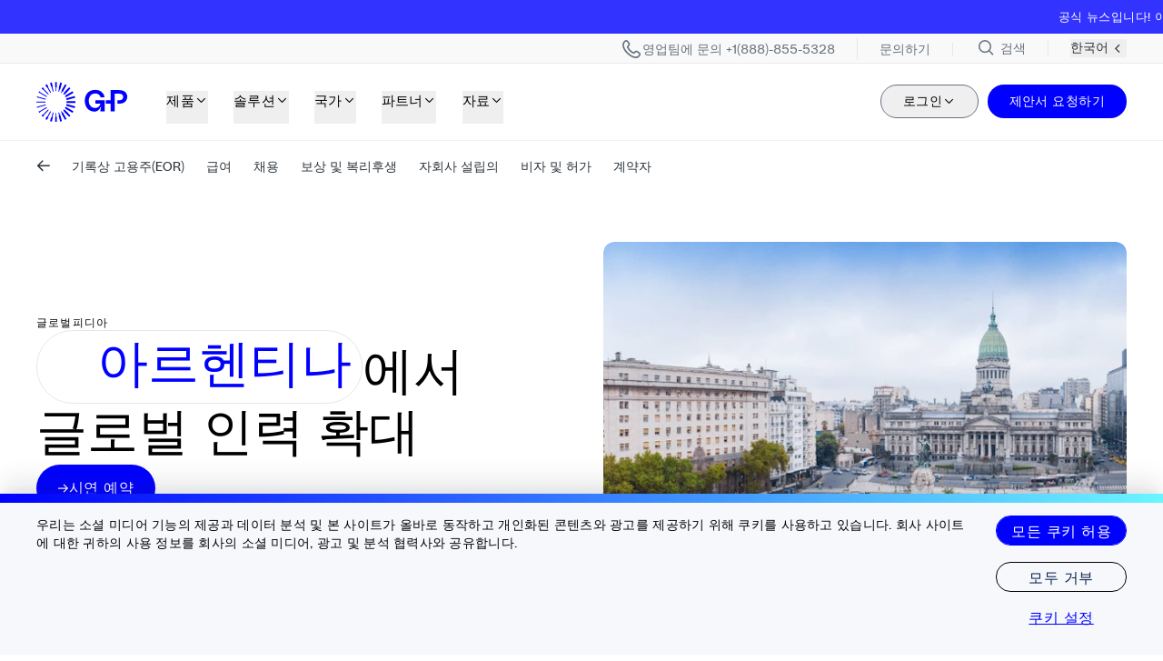

--- FILE ---
content_type: text/html; charset=UTF-8
request_url: https://www.globalization-partners.com/kr/globalpedia/argentina/
body_size: 50266
content:
<!DOCTYPE html><html lang="ko-KR" style="opacity: 1;" translate="no" class="OneLinkTx"><head><link rel="stylesheet" href="https://www.globalization-partners.com/_astro/_slug_.DhaCp43E.css">
<link rel="stylesheet" href="https://www.globalization-partners.com/_astro/_slug_.B3IXXvwh.css">
<style>#animated-div[data-astro-cid-bcnsaesh]{will-change:transform;-webkit-backface-visibility:hidden;backface-visibility:hidden}@media(prefers-reduced-motion:reduce){#animated-div[data-astro-cid-bcnsaesh] div[data-astro-cid-bcnsaesh]{transition:none}}
</style>
<link rel="stylesheet" href="https://www.globalization-partners.com/_astro/_slug_.D-SfzA2K.css">
<link rel="stylesheet" href="https://www.globalization-partners.com/_astro/_slug_.D7AAdHFY.css"><style>astro-island,astro-slot,astro-static-slot{display:contents}</style> <!-- Resource hints for critical domains --><link rel="preconnect" href="https://air-prod.imgix.net" crossorigin=""><link rel="preconnect" href="https://cdn.air.inc" crossorigin=""><link rel="preconnect" href="https://www.googletagmanager.com" crossorigin=""><link rel="preconnect" href="https://cdn.us.heap-api.com" crossorigin=""><!-- Font preloading for critical PolySans fonts --><link rel="preload" href="https://www.globalization-partners.com/fonts/PolySans-Neutral.woff2" as="font" type="font/woff2" crossorigin=""><link rel="preload" href="https://www.globalization-partners.com/fonts/PolySans-Median.woff2" as="font" type="font/woff2" crossorigin=""><link rel="preload" href="https://www.globalization-partners.com/fonts/PolySans-Slim.woff2" as="font" type="font/woff2" crossorigin=""><link rel="preconnect" href="https://www.onelink-edge.com" crossorigin=""><meta charset="UTF-8"><meta name="viewport" content="initial-scale=1.0, width=device-width"><meta name="robots" content="index, follow"><meta name="llms" content="/llms.txt"><link rel="canonical" href="https://www.globalization-partners.com/kr/globalpedia/argentina/"><title>아르헨티나 사업 확장 - 국가 가이드 | G-P</title><meta name="description" content="G-P로 아르헨티나에서 비즈니스를 확장하십시오. 아르헨티나 국가 가이드에서 규정을 준수하는 채용, EOR, 계약자 및 현지 법률에 대해 알아보십시오."><meta property="og:title" content="아르헨티나 사업 확장 - 국가 가이드 | G-P"><meta property="og:description" content="G-P로 아르헨티나에서 비즈니스를 확장하십시오. 아르헨티나 국가 가이드에서 규정을 준수하는 채용, EOR, 계약자 및 현지 법률에 대해 알아보십시오."><meta property="og:image" content="https://air-prod.imgix.net/6a1b2285-23eb-4872-bda6-6b7bfad7fda4.jpg?w=1200&amp;h=630&amp;fit=crop"><meta property="og:type" content="website"><meta property="og:url" content="https://www.globalization-partners.com/kr/globalpedia/argentina/"><meta property="twitter:site" content="@GlobalEOR"><meta name="twitter:card" content="summary_large_image"><meta name="twitter:title" content="아르헨티나 사업 확장 - 국가 가이드 | G-P"><meta name="twitter:description" content="G-P로 아르헨티나에서 비즈니스를 확장하십시오. 아르헨티나 국가 가이드에서 규정을 준수하는 채용, EOR, 계약자 및 현지 법률에 대해 알아보십시오."><meta name="twitter:image" content="https://air-prod.imgix.net/6a1b2285-23eb-4872-bda6-6b7bfad7fda4.jpg?w=1200&amp;h=630&amp;fit=crop"><!-- CHEQ invocation tag --><!-- Heap Analytics initialization script  --><!-- Lazy-load trigger: dispatches 'lazyScriptsReady' after first interaction --><!-- GTM --><!-- SEO and canonical links --><link rel="alternate" hreflang="x-default" href="https://www.globalization-partners.com/globalpedia/argentina/"><link rel="alternate" hreflang="en" href="https://www.globalization-partners.com/globalpedia/argentina/"><link rel="alternate" hreflang="es" href="https://www.globalization-partners.com/es/globalpedia/argentina/"><link rel="alternate" hreflang="de" href="https://www.globalization-partners.com/de/globalpedia/argentina/"><link rel="alternate" hreflang="fr" href="https://www.globalization-partners.com/fr/globalpedia/argentina/"><link rel="alternate" hreflang="ar" href="https://www.globalization-partners.com/ar/globalpedia/argentina/"><link rel="alternate" hreflang="id" href="https://www.globalization-partners.com/id/globalpedia/argentina/"><link rel="alternate" hreflang="hi" href="https://www.globalization-partners.com/hi/globalpedia/argentina/"><link rel="alternate" hreflang="he" href="https://www.globalization-partners.com/he/globalpedia/argentina/"><link rel="alternate" hreflang="it" href="https://www.globalization-partners.com/it/globalpedia/argentina/"><link rel="alternate" hreflang="ja-jp" href="https://www.globalization-partners.com/jp/globalpedia/argentina/"><link rel="alternate" hreflang="ko" href="https://www.globalization-partners.com/kr/globalpedia/argentina/"><link rel="alternate" hreflang="nl" href="https://www.globalization-partners.com/nl/globalpedia/argentina/"><link rel="alternate" hreflang="pt" href="https://www.globalization-partners.com/pt/globalpedia/argentina/"><link rel="alternate" hreflang="pl" href="https://www.globalization-partners.com/pl/globalpedia/argentina/"><link rel="alternate" hreflang="sv" href="https://www.globalization-partners.com/sv/globalpedia/argentina/"><link rel="alternate" hreflang="th" href="https://www.globalization-partners.com/th/globalpedia/argentina/"><link rel="alternate" hreflang="zh-cn" href="https://www.globalization-partners.com/cn/globalpedia/argentina/"><link rel="alternate" hreflang="zh-hk" href="https://www.globalization-partners.com/hk/globalpedia/argentina/"><link rel="alternate" hreflang="zh-tw" href="https://www.globalization-partners.com/tw/globalpedia/argentina/"><!-- Schema.org data --><script type="application/ld+json">{"@context":"https://schema.org","@type":"Organization","name":"Globalization Partners","alternateName":"G-P","url":"https://www.globalization-partners.com/","logo":{"@type":"ImageObject","url":"https://www.globalization-partners.com/assets/g-p-logo.svg"},"image":"https://gpcmsdev.wpengine.com/wp-content/uploads/2023/10/OG-Image.jpg","description":"Find, hire, onboard, and manage teams in 180+ countries in minutes without setting up new entities","email":"info@g-p.com","telephone":"+18888555328","address":{"@type":"PostalAddress","streetAddress":"175 Federal Street, 17th floor","addressLocality":"Boston","addressRegion":"MA","postalCode":"02110","addressCountry":"US"},"sameAs":["https://www.facebook.com/GPGlobalMadePossible/","https://x.com/GlobalEOR","https://www.linkedin.com/company/g-p/"],"contactPoint":[{"@type":"ContactPoint","telephone":"+18888555328","contactType":"customer service","areaServed":"US","availableLanguage":"English"}]}</script><link rel="preconnect" href="https://dev.visualwebsiteoptimizer.com"><!-- External third-party script - Use defer --><style id="moxiecustomcss">  /*general rule - can be updated*/
  .text-h1, .text-h2, .text-h3, .text-h6 {
    word-break: keep-all;
  }

/*GLOBPART-4949*/
/*main section div div div.text-card h1{
    width:140%
}*/
/*GLOBPART-4954*/
/*removed for GLOBPART-5793
.container.space-y-\[2\.1875rem\].md\:space-y-\[3\.75rem\] > div.flex.w-full.flex-col.md\:items-center > div > h1{
    padding: 0 3rem;
}*
/* commented for GLOBPART-5789
.container.space-y-14.md\:space-y-\[6\.25rem\] > div.flex.w-full.flex-col.md\:items-center > div > h1{
    padding: 0 22rem;
} */

/*GLOBPART-4956 edited for GLOBPART-5791*/
/*removed for GLOBPART-5794
div.flex.w-full.flex-col.items-start > div > h2{
  font-size:3.5rem;
}*/

/*GLOBPART-5164*/
/*105567
section[data-layouts="cta"] > div.relative.z-10.overflow-visible.container > div > div:nth-child(1) > div > div > h2.md\:max-w-xl {
  max-width: 360px;
}*/

#hiring-onboarding > div > div.flex.w-full.flex-col.items-start > div > h2 {
  font-size: 57px;
}

#global-employment-products > div > div.space-y-\[2\.8125rem\].md\:space-y-120 > div > div.grid.gap-y-\[3\.125rem\].md\:pl-8.lg\:pl-\[3\.125rem\] > div:nth-child(1) > div.w-full.max-w-\[25\.125rem\].space-y-3.md\:space-y-6 > h3 {
    font-size: 43px;
}

/* 149371
#__next > div > main > section:nth-child(5) > div > div > div.two-col-text > div > div > h2 {
  font-size: 59px;
}*/

#__next > div > main > section.overflow-visible.paint-contain.border-solid.bg-white.pt-85.md\:pt-32.lg\:pt-165.pb-85.md\:pb-32.lg\:pb-165 > div > div.space-y-\[2\.8125rem\].md\:space-y-120 > div > div.grid.gap-y-\[3\.125rem\].md\:pl-8.lg\:pl-\[3\.125rem\] > div:nth-child(1) > div.w-full.max-w-\[25\.125rem\].space-y-3.md\:space-y-6 > h3 {
    font-size: 43px;
}

#__next > div > main > section:nth-child(4) > div > div:nth-child(3) > div.two-col-text.md\:order-first > div > div > h2 {
  font-size: 3.25rem;
}

#payments-by-wise > div > div > div > h2 {
  font-size: 3.47rem;
}
/* GLOBPART-5009 */
section .lg\:col-span-6.lg\:col-start-7.md\:min-h-full > div.space-y-5.md\:space-y-6 > h2,
section div.hidden.md\:col-span-6.md\:block.lg\:col-span-5 > h2,
section .md\:col-span-7.md\:py-\[1\.25rem\].lg\:col-span-6.lg\:col-start-7 > div > h2{
  font-size:2.4rem;
}

/* GLOBPART-5791 */
.flex.flex-col.items-center.text-white h1.text-h1.text-center.mb-10 {
	font-size: 3.1rem;
}
/* RT 73830 */
.text-h1{
  line-height: 1.2;
}
@media (min-width: 64rem) {
  .text-h2 .highlighted-text {
    font-size: 3.5rem;
  }
  .text-h3 .highlighted-text {
    font-size: 3rem;
  }
}

/* 143465 */
@media (min-width: 64rem) {
	main section[data-layouts="cta"] div.relative.z-10.overflow-visible.container div.space-y-72 div div.flex.w-full.flex-col.items-start div.text-card.items-start h2.text-h1 {
		font-size: 3.2rem;
	}
}

/* GLOBPART-5680 */
@media (min-width: 768px) {
	section.overflow-hidden.border-solid.bg-white.pt-85 div.relative.z-10.overflow-visible.container div.grid.gap-y-10 div.grid.gap-y-5 div.flex.flex-col.space-y-2 select.text-16.w-full.border-0.border-b.border-grey-2.text-grey-5 {
		width: 300px;
	}
}

/* 313201 */
@media (min-width: 64rem) {
  section#masterhead-form div.grid div.container.order-first div h1.text-h2.mb-5 {
    font-size: 3rem;
  }
}

/* 327496 */
@media (min-width: 64rem) {
	section div.relative div div.grid div.saf-of div.px-6 div.space-y-5.md\:space-y-6 h3.font-medium.text-h4.max-w-\[26\.2rem\].max-w-\[25rem\] {
		font-size: 2.1rem;
	}
}

/* 707370 */
@media (min-width: 64rem) {
	section#section-masthead-home div.relative div.expandable-cards a.inline-block.expandable-card div.relative div.text-wrapper div.is-md.has-arrow.group span.relative.z-10 {
		font-size: 0.98rem;
	}
}

/* 707501 */
@media (min-width: 64rem) {
  section.paint-contain div.relative div.flex.w-full.flex-col.items-start div.text-card.flex.w-full.flex-col.items-start.md\:space-y-6.text-left.md\:text-left.md\:max-w-sm h2.text-h2 {
    font-size: 3.2rem;
  }
}
</style><meta name="moxieinjected" content="1"><meta name="moxieinjected" content="1"><meta name="moxietranslated" content="1"><style id="onetrust-style">#onetrust-banner-sdk .onetrust-vendors-list-handler{cursor:pointer;color:#1f96db;font-size:inherit;font-weight:bold;text-decoration:none;margin-left:5px}#onetrust-banner-sdk .onetrust-vendors-list-handler:hover{color:#1f96db}#onetrust-banner-sdk:focus{outline:2px solid #000;outline-offset:-2px}#onetrust-banner-sdk a:focus{outline:2px solid #000}#onetrust-banner-sdk #onetrust-accept-btn-handler,#onetrust-banner-sdk #onetrust-reject-all-handler,#onetrust-banner-sdk #onetrust-pc-btn-handler{outline-offset:1px}#onetrust-banner-sdk.ot-bnr-w-logo .ot-bnr-logo{height:64px;width:64px}#onetrust-banner-sdk .ot-tcf2-vendor-count.ot-text-bold{font-weight:bold}#onetrust-banner-sdk .ot-button-order-0{order:0}#onetrust-banner-sdk .ot-button-order-1{order:1}#onetrust-banner-sdk .ot-button-order-2{order:2}#onetrust-banner-sdk #onetrust-close-btn-container svg{height:10px;width:10px;pointer-events:none}#onetrust-banner-sdk .ot-close-icon,#onetrust-pc-sdk .ot-close-icon,#ot-sync-ntfy .ot-close-icon{background-size:contain;background-repeat:no-repeat;background-position:center;height:12px;width:12px}#onetrust-banner-sdk .powered-by-logo,#onetrust-banner-sdk .ot-pc-footer-logo a,#onetrust-pc-sdk .powered-by-logo,#onetrust-pc-sdk .ot-pc-footer-logo a,#ot-sync-ntfy .powered-by-logo,#ot-sync-ntfy .ot-pc-footer-logo a{background-size:contain;background-repeat:no-repeat;background-position:center;height:25px;width:152px;display:block;text-decoration:none;font-size:.75em}#onetrust-banner-sdk .powered-by-logo:hover,#onetrust-banner-sdk .ot-pc-footer-logo a:hover,#onetrust-pc-sdk .powered-by-logo:hover,#onetrust-pc-sdk .ot-pc-footer-logo a:hover,#ot-sync-ntfy .powered-by-logo:hover,#ot-sync-ntfy .ot-pc-footer-logo a:hover{color:#565656}#onetrust-banner-sdk h3 *,#onetrust-banner-sdk h4 *,#onetrust-banner-sdk h6 *,#onetrust-banner-sdk button *,#onetrust-banner-sdk a[data-parent-id] *,#onetrust-pc-sdk h3 *,#onetrust-pc-sdk h4 *,#onetrust-pc-sdk h6 *,#onetrust-pc-sdk button *,#onetrust-pc-sdk a[data-parent-id] *,#ot-sync-ntfy h3 *,#ot-sync-ntfy h4 *,#ot-sync-ntfy h6 *,#ot-sync-ntfy button *,#ot-sync-ntfy a[data-parent-id] *{font-size:inherit;font-weight:inherit;color:inherit}#onetrust-banner-sdk .ot-hide,#onetrust-pc-sdk .ot-hide,#ot-sync-ntfy .ot-hide{display:none !important}#onetrust-banner-sdk button.ot-link-btn:hover,#onetrust-pc-sdk button.ot-link-btn:hover,#ot-sync-ntfy button.ot-link-btn:hover{text-decoration:underline;opacity:1}#onetrust-pc-sdk .ot-sdk-row .ot-sdk-column{padding:0}#onetrust-pc-sdk .ot-sdk-container{padding-right:0}#onetrust-pc-sdk .ot-sdk-row{flex-direction:initial;width:100%}#onetrust-pc-sdk [type=checkbox]:checked,#onetrust-pc-sdk [type=checkbox]:not(:checked){pointer-events:initial}#onetrust-pc-sdk [type=checkbox]:disabled+label::before,#onetrust-pc-sdk [type=checkbox]:disabled+label:after,#onetrust-pc-sdk [type=checkbox]:disabled+label{pointer-events:none;opacity:.8}#onetrust-pc-sdk #vendor-list-content{transform:translate3d(0, 0, 0)}#onetrust-pc-sdk li input[type=checkbox]{z-index:1}#onetrust-pc-sdk li .ot-checkbox label{z-index:2}#onetrust-pc-sdk li .ot-checkbox input[type=checkbox]{height:auto;width:auto}#onetrust-pc-sdk li .host-title a,#onetrust-pc-sdk li .ot-host-name a,#onetrust-pc-sdk li .accordion-text,#onetrust-pc-sdk li .ot-acc-txt{z-index:2;position:relative}#onetrust-pc-sdk input{margin:3px .1ex}#onetrust-pc-sdk .pc-logo,#onetrust-pc-sdk .ot-pc-logo{height:60px;width:180px;background-position:center;background-size:contain;background-repeat:no-repeat;display:inline-flex;justify-content:center;align-items:center}#onetrust-pc-sdk .pc-logo img,#onetrust-pc-sdk .ot-pc-logo img{max-height:100%;max-width:100%}#onetrust-pc-sdk .pc-logo svg,#onetrust-pc-sdk .ot-pc-logo svg{height:60px;width:180px}#onetrust-pc-sdk #close-pc-btn-handler>svg{margin:auto;display:block;height:12px;width:12px}#onetrust-pc-sdk .screen-reader-only,#onetrust-pc-sdk .ot-scrn-rdr,.ot-sdk-cookie-policy .screen-reader-only,.ot-sdk-cookie-policy .ot-scrn-rdr{border:0;clip:rect(0 0 0 0);height:1px;margin:-1px;overflow:hidden;padding:0;position:absolute;width:1px}#onetrust-pc-sdk.ot-fade-in,.onetrust-pc-dark-filter.ot-fade-in,#onetrust-banner-sdk.ot-fade-in{animation-name:onetrust-fade-in;animation-duration:400ms;animation-timing-function:ease-in-out}#onetrust-pc-sdk.ot-hide{display:none !important}.onetrust-pc-dark-filter.ot-hide{display:none !important}#ot-sdk-btn.ot-sdk-show-settings,#ot-sdk-btn.optanon-show-settings{color:#fff;background-color:#468254;height:auto;white-space:normal;word-wrap:break-word;padding:.8em 2em;font-size:.8em;line-height:1.2;cursor:pointer;-moz-transition:.1s ease;-o-transition:.1s ease;-webkit-transition:1s ease;transition:.1s ease}#ot-sdk-btn.ot-sdk-show-settings:hover,#ot-sdk-btn.optanon-show-settings:hover{color:#fff;background-color:#2c6415}#ot-sdk-btn.ot-sdk-show-settings:active,#ot-sdk-btn.optanon-show-settings:active{color:#fff;background-color:#2c6415;border:1px solid rgba(162,192,169,.5)}.onetrust-pc-dark-filter{background:rgba(0,0,0,.5);z-index:2147483646;width:100%;height:100%;overflow:hidden;position:fixed;top:0;bottom:0;left:0}@keyframes onetrust-fade-in{0%{opacity:0}100%{opacity:1}}.ot-cookie-label{text-decoration:underline}@media only screen and (min-width: 426px)and (max-width: 896px)and (orientation: landscape){#onetrust-pc-sdk p{font-size:.75em}}#onetrust-banner-sdk .banner-option-input:focus+label{outline:1px solid #000;outline-style:auto}.category-vendors-list-handler+a:focus,.category-vendors-list-handler+a:focus-visible{outline:2px solid #000}#onetrust-pc-sdk .ot-userid-title{margin-top:10px}#onetrust-pc-sdk .ot-userid-title>span,#onetrust-pc-sdk .ot-userid-timestamp>span{font-weight:700}#onetrust-pc-sdk .ot-userid-desc{font-style:italic}#onetrust-pc-sdk .ot-host-desc a{pointer-events:initial}#onetrust-pc-sdk .ot-ven-hdr>p a{position:relative;z-index:2;pointer-events:initial}#onetrust-pc-sdk .ot-vnd-serv .ot-vnd-item .ot-vnd-info a,#onetrust-pc-sdk .ot-vs-list .ot-vnd-item .ot-vnd-info a{margin-right:auto}#onetrust-pc-sdk .ot-pc-footer-logo svg,#onetrust-pc-sdk .ot-pc-footer-logo img{width:136px;height:16px}#onetrust-pc-sdk .ot-pur-vdr-count{font-weight:400;font-size:.8em;padding-top:3px;display:block}#onetrust-banner-sdk .ot-optout-signal,#onetrust-pc-sdk .ot-optout-signal{border:1px solid #32ae88;border-radius:3px;padding:5px;margin-bottom:10px;background-color:#f9fffa;font-size:.85rem;line-height:2}#onetrust-banner-sdk .ot-optout-signal .ot-optout-icon,#onetrust-pc-sdk .ot-optout-signal .ot-optout-icon{display:inline;margin-right:5px}#onetrust-banner-sdk .ot-optout-signal svg,#onetrust-pc-sdk .ot-optout-signal svg{height:20px;width:30px}#onetrust-banner-sdk .ot-optout-signal svg.ot-source-sprite,#onetrust-pc-sdk .ot-optout-signal svg.ot-source-sprite{position:relative;bottom:-3px}#onetrust-banner-sdk .ot-optout-signal svg:not(.ot-source-sprite),#onetrust-pc-sdk .ot-optout-signal svg:not(.ot-source-sprite){transform:scale(0.5)}#onetrust-banner-sdk .ot-optout-signal svg:not(.ot-source-sprite) path,#onetrust-pc-sdk .ot-optout-signal svg:not(.ot-source-sprite) path{fill:#32ae88}#onetrust-consent-sdk .ot-general-modal{overflow:hidden;position:fixed;margin:0 auto;top:50%;left:50%;width:40%;padding:1.5rem;max-width:575px;min-width:575px;z-index:2147483647;border-radius:2.5px;transform:translate(-50%, -50%)}#onetrust-consent-sdk .ot-signature-health-group{margin-top:1rem;padding-left:1.25rem;padding-right:1.25rem;margin-bottom:.625rem;width:calc(100% - 2.5rem)}#onetrust-consent-sdk .ot-signature-health-group .ot-signature-health-form{gap:.5rem}#onetrust-consent-sdk .ot-signature-health .ot-signature-health-form{width:70%;gap:.35rem}#onetrust-consent-sdk .ot-signature-health .ot-signature-input{height:38px;padding:6px 10px;background-color:#fff;border:1px solid #d1d1d1;border-radius:4px;box-shadow:none;box-sizing:border-box}#onetrust-consent-sdk .ot-signature-health .ot-signature-subtitle{font-size:1.125rem}#onetrust-consent-sdk .ot-signature-health .ot-signature-group-title{font-size:1.25rem;font-weight:bold}#onetrust-consent-sdk .ot-signature-health,#onetrust-consent-sdk .ot-signature-health-group{display:flex;flex-direction:column;gap:1rem}#onetrust-consent-sdk .ot-signature-health .ot-signature-cont,#onetrust-consent-sdk .ot-signature-health-group .ot-signature-cont{display:flex;flex-direction:column;gap:.25rem}#onetrust-consent-sdk .ot-signature-health .ot-signature-paragraph,#onetrust-consent-sdk .ot-signature-health-group .ot-signature-paragraph{margin:0;line-height:20px;font-size:max(14px,.875rem)}#onetrust-consent-sdk .ot-signature-health .ot-health-signature-error,#onetrust-consent-sdk .ot-signature-health-group .ot-health-signature-error{color:#4d4d4d;font-size:min(12px,.75rem)}#onetrust-consent-sdk .ot-signature-health .ot-signature-buttons-cont,#onetrust-consent-sdk .ot-signature-health-group .ot-signature-buttons-cont{margin-top:max(.75rem,2%);gap:1rem;display:flex;justify-content:flex-end}#onetrust-consent-sdk .ot-signature-health .ot-signature-button,#onetrust-consent-sdk .ot-signature-health-group .ot-signature-button{flex:1;height:auto;color:#fff;cursor:pointer;line-height:1.2;min-width:125px;font-weight:600;font-size:.813em;border-radius:2px;padding:12px 10px;white-space:normal;word-wrap:break-word;word-break:break-word;background-color:#68b631;border:2px solid #68b631}#onetrust-consent-sdk .ot-signature-health .ot-signature-button.reject,#onetrust-consent-sdk .ot-signature-health-group .ot-signature-button.reject{background-color:#fff}#onetrust-consent-sdk .ot-input-field-cont{display:flex;flex-direction:column;gap:.5rem}#onetrust-consent-sdk .ot-input-field-cont .ot-signature-input{width:65%}#onetrust-consent-sdk .ot-signature-health-form{display:flex;flex-direction:column}#onetrust-consent-sdk .ot-signature-health-form .ot-signature-label{margin-bottom:0;line-height:20px;font-size:max(14px,.875rem)}#onetrust-consent-sdk #onetrust-sprite-svg{display:none}@media only screen and (max-width: 600px){#onetrust-consent-sdk .ot-general-modal{min-width:100%}#onetrust-consent-sdk .ot-signature-health .ot-signature-health-form{width:100%}#onetrust-consent-sdk .ot-input-field-cont .ot-signature-input{width:100%}}#onetrust-banner-sdk,#onetrust-pc-sdk,#ot-sdk-cookie-policy,#ot-sync-ntfy{font-size:16px}#onetrust-banner-sdk *,#onetrust-banner-sdk ::after,#onetrust-banner-sdk ::before,#onetrust-pc-sdk *,#onetrust-pc-sdk ::after,#onetrust-pc-sdk ::before,#ot-sdk-cookie-policy *,#ot-sdk-cookie-policy ::after,#ot-sdk-cookie-policy ::before,#ot-sync-ntfy *,#ot-sync-ntfy ::after,#ot-sync-ntfy ::before{-webkit-box-sizing:content-box;-moz-box-sizing:content-box;box-sizing:content-box}#onetrust-banner-sdk div,#onetrust-banner-sdk span,#onetrust-banner-sdk h1,#onetrust-banner-sdk h2,#onetrust-banner-sdk h3,#onetrust-banner-sdk h4,#onetrust-banner-sdk h5,#onetrust-banner-sdk h6,#onetrust-banner-sdk p,#onetrust-banner-sdk img,#onetrust-banner-sdk svg,#onetrust-banner-sdk button,#onetrust-banner-sdk section,#onetrust-banner-sdk a,#onetrust-banner-sdk label,#onetrust-banner-sdk input,#onetrust-banner-sdk ul,#onetrust-banner-sdk li,#onetrust-banner-sdk nav,#onetrust-banner-sdk table,#onetrust-banner-sdk thead,#onetrust-banner-sdk tr,#onetrust-banner-sdk td,#onetrust-banner-sdk tbody,#onetrust-banner-sdk .ot-main-content,#onetrust-banner-sdk .ot-toggle,#onetrust-banner-sdk #ot-content,#onetrust-banner-sdk #ot-pc-content,#onetrust-banner-sdk .checkbox,#onetrust-pc-sdk div,#onetrust-pc-sdk span,#onetrust-pc-sdk h1,#onetrust-pc-sdk h2,#onetrust-pc-sdk h3,#onetrust-pc-sdk h4,#onetrust-pc-sdk h5,#onetrust-pc-sdk h6,#onetrust-pc-sdk p,#onetrust-pc-sdk img,#onetrust-pc-sdk svg,#onetrust-pc-sdk button,#onetrust-pc-sdk section,#onetrust-pc-sdk a,#onetrust-pc-sdk label,#onetrust-pc-sdk input,#onetrust-pc-sdk ul,#onetrust-pc-sdk li,#onetrust-pc-sdk nav,#onetrust-pc-sdk table,#onetrust-pc-sdk thead,#onetrust-pc-sdk tr,#onetrust-pc-sdk td,#onetrust-pc-sdk tbody,#onetrust-pc-sdk .ot-main-content,#onetrust-pc-sdk .ot-toggle,#onetrust-pc-sdk #ot-content,#onetrust-pc-sdk #ot-pc-content,#onetrust-pc-sdk .checkbox,#ot-sdk-cookie-policy div,#ot-sdk-cookie-policy span,#ot-sdk-cookie-policy h1,#ot-sdk-cookie-policy h2,#ot-sdk-cookie-policy h3,#ot-sdk-cookie-policy h4,#ot-sdk-cookie-policy h5,#ot-sdk-cookie-policy h6,#ot-sdk-cookie-policy p,#ot-sdk-cookie-policy img,#ot-sdk-cookie-policy svg,#ot-sdk-cookie-policy button,#ot-sdk-cookie-policy section,#ot-sdk-cookie-policy a,#ot-sdk-cookie-policy label,#ot-sdk-cookie-policy input,#ot-sdk-cookie-policy ul,#ot-sdk-cookie-policy li,#ot-sdk-cookie-policy nav,#ot-sdk-cookie-policy table,#ot-sdk-cookie-policy thead,#ot-sdk-cookie-policy tr,#ot-sdk-cookie-policy td,#ot-sdk-cookie-policy tbody,#ot-sdk-cookie-policy .ot-main-content,#ot-sdk-cookie-policy .ot-toggle,#ot-sdk-cookie-policy #ot-content,#ot-sdk-cookie-policy #ot-pc-content,#ot-sdk-cookie-policy .checkbox,#ot-sync-ntfy div,#ot-sync-ntfy span,#ot-sync-ntfy h1,#ot-sync-ntfy h2,#ot-sync-ntfy h3,#ot-sync-ntfy h4,#ot-sync-ntfy h5,#ot-sync-ntfy h6,#ot-sync-ntfy p,#ot-sync-ntfy img,#ot-sync-ntfy svg,#ot-sync-ntfy button,#ot-sync-ntfy section,#ot-sync-ntfy a,#ot-sync-ntfy label,#ot-sync-ntfy input,#ot-sync-ntfy ul,#ot-sync-ntfy li,#ot-sync-ntfy nav,#ot-sync-ntfy table,#ot-sync-ntfy thead,#ot-sync-ntfy tr,#ot-sync-ntfy td,#ot-sync-ntfy tbody,#ot-sync-ntfy .ot-main-content,#ot-sync-ntfy .ot-toggle,#ot-sync-ntfy #ot-content,#ot-sync-ntfy #ot-pc-content,#ot-sync-ntfy .checkbox{font-family:inherit;font-weight:normal;-webkit-font-smoothing:auto;letter-spacing:normal;line-height:normal;padding:0;margin:0;height:auto;min-height:0;max-height:none;width:auto;min-width:0;max-width:none;border-radius:0;border:none;clear:none;float:none;position:static;bottom:auto;left:auto;right:auto;top:auto;text-align:left;text-decoration:none;text-indent:0;text-shadow:none;text-transform:none;white-space:normal;background:none;overflow:visible;vertical-align:baseline;visibility:visible;z-index:auto;box-shadow:none}#onetrust-banner-sdk img,#onetrust-pc-sdk img,#ot-sdk-cookie-policy img,#ot-sync-ntfy img{overflow:hidden !important}#onetrust-banner-sdk label:before,#onetrust-banner-sdk label:after,#onetrust-banner-sdk .checkbox:after,#onetrust-banner-sdk .checkbox:before,#onetrust-pc-sdk label:before,#onetrust-pc-sdk label:after,#onetrust-pc-sdk .checkbox:after,#onetrust-pc-sdk .checkbox:before,#ot-sdk-cookie-policy label:before,#ot-sdk-cookie-policy label:after,#ot-sdk-cookie-policy .checkbox:after,#ot-sdk-cookie-policy .checkbox:before,#ot-sync-ntfy label:before,#ot-sync-ntfy label:after,#ot-sync-ntfy .checkbox:after,#ot-sync-ntfy .checkbox:before{content:"";content:none}#onetrust-banner-sdk .ot-sdk-container,#onetrust-pc-sdk .ot-sdk-container,#ot-sdk-cookie-policy .ot-sdk-container{position:relative;width:100%;max-width:100%;margin:0 auto;padding:0 20px;box-sizing:border-box}#onetrust-banner-sdk .ot-sdk-column,#onetrust-banner-sdk .ot-sdk-columns,#onetrust-pc-sdk .ot-sdk-column,#onetrust-pc-sdk .ot-sdk-columns,#ot-sdk-cookie-policy .ot-sdk-column,#ot-sdk-cookie-policy .ot-sdk-columns{width:100%;float:left;box-sizing:border-box;padding:0;display:initial}@media(min-width: 400px){#onetrust-banner-sdk .ot-sdk-container,#onetrust-pc-sdk .ot-sdk-container,#ot-sdk-cookie-policy .ot-sdk-container{width:90%;padding:0}}@media(min-width: 550px){#onetrust-banner-sdk .ot-sdk-container,#onetrust-pc-sdk .ot-sdk-container,#ot-sdk-cookie-policy .ot-sdk-container{width:100%}#onetrust-banner-sdk .ot-sdk-column,#onetrust-banner-sdk .ot-sdk-columns,#onetrust-pc-sdk .ot-sdk-column,#onetrust-pc-sdk .ot-sdk-columns,#ot-sdk-cookie-policy .ot-sdk-column,#ot-sdk-cookie-policy .ot-sdk-columns{margin-left:4%}#onetrust-banner-sdk .ot-sdk-column:first-child,#onetrust-banner-sdk .ot-sdk-columns:first-child,#onetrust-pc-sdk .ot-sdk-column:first-child,#onetrust-pc-sdk .ot-sdk-columns:first-child,#ot-sdk-cookie-policy .ot-sdk-column:first-child,#ot-sdk-cookie-policy .ot-sdk-columns:first-child{margin-left:0}#onetrust-banner-sdk .ot-sdk-two.ot-sdk-columns,#onetrust-pc-sdk .ot-sdk-two.ot-sdk-columns,#ot-sdk-cookie-policy .ot-sdk-two.ot-sdk-columns{width:13.3333333333%}#onetrust-banner-sdk .ot-sdk-three.ot-sdk-columns,#onetrust-pc-sdk .ot-sdk-three.ot-sdk-columns,#ot-sdk-cookie-policy .ot-sdk-three.ot-sdk-columns{width:22%}#onetrust-banner-sdk .ot-sdk-four.ot-sdk-columns,#onetrust-pc-sdk .ot-sdk-four.ot-sdk-columns,#ot-sdk-cookie-policy .ot-sdk-four.ot-sdk-columns{width:30.6666666667%}#onetrust-banner-sdk .ot-sdk-eight.ot-sdk-columns,#onetrust-pc-sdk .ot-sdk-eight.ot-sdk-columns,#ot-sdk-cookie-policy .ot-sdk-eight.ot-sdk-columns{width:65.3333333333%}#onetrust-banner-sdk .ot-sdk-nine.ot-sdk-columns,#onetrust-pc-sdk .ot-sdk-nine.ot-sdk-columns,#ot-sdk-cookie-policy .ot-sdk-nine.ot-sdk-columns{width:74%}#onetrust-banner-sdk .ot-sdk-ten.ot-sdk-columns,#onetrust-pc-sdk .ot-sdk-ten.ot-sdk-columns,#ot-sdk-cookie-policy .ot-sdk-ten.ot-sdk-columns{width:82.6666666667%}#onetrust-banner-sdk .ot-sdk-eleven.ot-sdk-columns,#onetrust-pc-sdk .ot-sdk-eleven.ot-sdk-columns,#ot-sdk-cookie-policy .ot-sdk-eleven.ot-sdk-columns{width:91.3333333333%}#onetrust-banner-sdk .ot-sdk-twelve.ot-sdk-columns,#onetrust-pc-sdk .ot-sdk-twelve.ot-sdk-columns,#ot-sdk-cookie-policy .ot-sdk-twelve.ot-sdk-columns{width:100%;margin-left:0}}#onetrust-banner-sdk h1,#onetrust-banner-sdk h2,#onetrust-banner-sdk h3,#onetrust-banner-sdk h4,#onetrust-banner-sdk h5,#onetrust-banner-sdk h6,#onetrust-pc-sdk h1,#onetrust-pc-sdk h2,#onetrust-pc-sdk h3,#onetrust-pc-sdk h4,#onetrust-pc-sdk h5,#onetrust-pc-sdk h6,#ot-sdk-cookie-policy h1,#ot-sdk-cookie-policy h2,#ot-sdk-cookie-policy h3,#ot-sdk-cookie-policy h4,#ot-sdk-cookie-policy h5,#ot-sdk-cookie-policy h6{margin-top:0;font-weight:600;font-family:inherit}#onetrust-banner-sdk h1,#onetrust-pc-sdk h1,#ot-sdk-cookie-policy h1{font-size:1.5rem;line-height:1.2}#onetrust-banner-sdk h2,#onetrust-pc-sdk h2,#ot-sdk-cookie-policy h2{font-size:1.5rem;line-height:1.25}#onetrust-banner-sdk h3,#onetrust-pc-sdk h3,#ot-sdk-cookie-policy h3{font-size:1.5rem;line-height:1.3}#onetrust-banner-sdk h4,#onetrust-pc-sdk h4,#ot-sdk-cookie-policy h4{font-size:1.5rem;line-height:1.35}#onetrust-banner-sdk h5,#onetrust-pc-sdk h5,#ot-sdk-cookie-policy h5{font-size:1.5rem;line-height:1.5}#onetrust-banner-sdk h6,#onetrust-pc-sdk h6,#ot-sdk-cookie-policy h6{font-size:1.5rem;line-height:1.6}@media(min-width: 550px){#onetrust-banner-sdk h1,#onetrust-pc-sdk h1,#ot-sdk-cookie-policy h1{font-size:1.5rem}#onetrust-banner-sdk h2,#onetrust-pc-sdk h2,#ot-sdk-cookie-policy h2{font-size:1.5rem}#onetrust-banner-sdk h3,#onetrust-pc-sdk h3,#ot-sdk-cookie-policy h3{font-size:1.5rem}#onetrust-banner-sdk h4,#onetrust-pc-sdk h4,#ot-sdk-cookie-policy h4{font-size:1.5rem}#onetrust-banner-sdk h5,#onetrust-pc-sdk h5,#ot-sdk-cookie-policy h5{font-size:1.5rem}#onetrust-banner-sdk h6,#onetrust-pc-sdk h6,#ot-sdk-cookie-policy h6{font-size:1.5rem}}#onetrust-banner-sdk p,#onetrust-pc-sdk p,#ot-sdk-cookie-policy p{margin:0 0 1em 0;font-family:inherit;line-height:normal}#onetrust-banner-sdk a,#onetrust-pc-sdk a,#ot-sdk-cookie-policy a{color:#565656;text-decoration:underline}#onetrust-banner-sdk a:hover,#onetrust-pc-sdk a:hover,#ot-sdk-cookie-policy a:hover{color:#565656;text-decoration:none}#onetrust-banner-sdk .ot-sdk-button,#onetrust-banner-sdk button,#onetrust-pc-sdk .ot-sdk-button,#onetrust-pc-sdk button,#ot-sdk-cookie-policy .ot-sdk-button,#ot-sdk-cookie-policy button{margin-bottom:1rem;font-family:inherit}#onetrust-banner-sdk .ot-sdk-button,#onetrust-banner-sdk button,#onetrust-pc-sdk .ot-sdk-button,#onetrust-pc-sdk button,#ot-sdk-cookie-policy .ot-sdk-button,#ot-sdk-cookie-policy button{display:inline-block;height:38px;padding:0 30px;color:#555;text-align:center;font-size:.9em;font-weight:400;line-height:38px;letter-spacing:.01em;text-decoration:none;white-space:nowrap;background-color:rgba(0,0,0,0);border-radius:2px;border:1px solid #bbb;cursor:pointer;box-sizing:border-box}#onetrust-banner-sdk .ot-sdk-button:hover,#onetrust-banner-sdk :not(.ot-leg-btn-container)>button:not(.ot-link-btn):hover,#onetrust-banner-sdk :not(.ot-leg-btn-container)>button:not(.ot-link-btn):focus,#onetrust-pc-sdk .ot-sdk-button:hover,#onetrust-pc-sdk :not(.ot-leg-btn-container)>button:not(.ot-link-btn):hover,#onetrust-pc-sdk :not(.ot-leg-btn-container)>button:not(.ot-link-btn):focus,#ot-sdk-cookie-policy .ot-sdk-button:hover,#ot-sdk-cookie-policy :not(.ot-leg-btn-container)>button:not(.ot-link-btn):hover,#ot-sdk-cookie-policy :not(.ot-leg-btn-container)>button:not(.ot-link-btn):focus{color:#333;border-color:#888;opacity:.9}#onetrust-banner-sdk .ot-sdk-button:focus,#onetrust-banner-sdk :not(.ot-leg-btn-container)>button:focus,#onetrust-pc-sdk .ot-sdk-button:focus,#onetrust-pc-sdk :not(.ot-leg-btn-container)>button:focus,#ot-sdk-cookie-policy .ot-sdk-button:focus,#ot-sdk-cookie-policy :not(.ot-leg-btn-container)>button:focus{outline:2px solid #000}#onetrust-banner-sdk .ot-sdk-button.ot-sdk-button-primary,#onetrust-banner-sdk button.ot-sdk-button-primary,#onetrust-banner-sdk input[type=submit].ot-sdk-button-primary,#onetrust-banner-sdk input[type=reset].ot-sdk-button-primary,#onetrust-banner-sdk input[type=button].ot-sdk-button-primary,#onetrust-pc-sdk .ot-sdk-button.ot-sdk-button-primary,#onetrust-pc-sdk button.ot-sdk-button-primary,#onetrust-pc-sdk input[type=submit].ot-sdk-button-primary,#onetrust-pc-sdk input[type=reset].ot-sdk-button-primary,#onetrust-pc-sdk input[type=button].ot-sdk-button-primary,#ot-sdk-cookie-policy .ot-sdk-button.ot-sdk-button-primary,#ot-sdk-cookie-policy button.ot-sdk-button-primary,#ot-sdk-cookie-policy input[type=submit].ot-sdk-button-primary,#ot-sdk-cookie-policy input[type=reset].ot-sdk-button-primary,#ot-sdk-cookie-policy input[type=button].ot-sdk-button-primary{color:#fff;background-color:#33c3f0;border-color:#33c3f0}#onetrust-banner-sdk .ot-sdk-button.ot-sdk-button-primary:hover,#onetrust-banner-sdk button.ot-sdk-button-primary:hover,#onetrust-banner-sdk input[type=submit].ot-sdk-button-primary:hover,#onetrust-banner-sdk input[type=reset].ot-sdk-button-primary:hover,#onetrust-banner-sdk input[type=button].ot-sdk-button-primary:hover,#onetrust-banner-sdk .ot-sdk-button.ot-sdk-button-primary:focus,#onetrust-banner-sdk button.ot-sdk-button-primary:focus,#onetrust-banner-sdk input[type=submit].ot-sdk-button-primary:focus,#onetrust-banner-sdk input[type=reset].ot-sdk-button-primary:focus,#onetrust-banner-sdk input[type=button].ot-sdk-button-primary:focus,#onetrust-pc-sdk .ot-sdk-button.ot-sdk-button-primary:hover,#onetrust-pc-sdk button.ot-sdk-button-primary:hover,#onetrust-pc-sdk input[type=submit].ot-sdk-button-primary:hover,#onetrust-pc-sdk input[type=reset].ot-sdk-button-primary:hover,#onetrust-pc-sdk input[type=button].ot-sdk-button-primary:hover,#onetrust-pc-sdk .ot-sdk-button.ot-sdk-button-primary:focus,#onetrust-pc-sdk button.ot-sdk-button-primary:focus,#onetrust-pc-sdk input[type=submit].ot-sdk-button-primary:focus,#onetrust-pc-sdk input[type=reset].ot-sdk-button-primary:focus,#onetrust-pc-sdk input[type=button].ot-sdk-button-primary:focus,#ot-sdk-cookie-policy .ot-sdk-button.ot-sdk-button-primary:hover,#ot-sdk-cookie-policy button.ot-sdk-button-primary:hover,#ot-sdk-cookie-policy input[type=submit].ot-sdk-button-primary:hover,#ot-sdk-cookie-policy input[type=reset].ot-sdk-button-primary:hover,#ot-sdk-cookie-policy input[type=button].ot-sdk-button-primary:hover,#ot-sdk-cookie-policy .ot-sdk-button.ot-sdk-button-primary:focus,#ot-sdk-cookie-policy button.ot-sdk-button-primary:focus,#ot-sdk-cookie-policy input[type=submit].ot-sdk-button-primary:focus,#ot-sdk-cookie-policy input[type=reset].ot-sdk-button-primary:focus,#ot-sdk-cookie-policy input[type=button].ot-sdk-button-primary:focus{color:#fff;background-color:#1eaedb;border-color:#1eaedb}#onetrust-banner-sdk input[type=text],#onetrust-pc-sdk input[type=text],#ot-sdk-cookie-policy input[type=text]{height:38px;padding:6px 10px;background-color:#fff;border:1px solid #d1d1d1;border-radius:4px;box-shadow:none;box-sizing:border-box}#onetrust-banner-sdk input[type=text],#onetrust-pc-sdk input[type=text],#ot-sdk-cookie-policy input[type=text]{-webkit-appearance:none;-moz-appearance:none;appearance:none}#onetrust-banner-sdk input[type=text]:focus,#onetrust-pc-sdk input[type=text]:focus,#ot-sdk-cookie-policy input[type=text]:focus{border:1px solid #000;outline:0}#onetrust-banner-sdk label,#onetrust-pc-sdk label,#ot-sdk-cookie-policy label{display:block;margin-bottom:.5rem;font-weight:600}#onetrust-banner-sdk input[type=checkbox],#onetrust-pc-sdk input[type=checkbox],#ot-sdk-cookie-policy input[type=checkbox]{display:inline}#onetrust-banner-sdk ul,#onetrust-pc-sdk ul,#ot-sdk-cookie-policy ul{list-style:circle inside}#onetrust-banner-sdk ul,#onetrust-pc-sdk ul,#ot-sdk-cookie-policy ul{padding-left:0;margin-top:0}#onetrust-banner-sdk ul ul,#onetrust-pc-sdk ul ul,#ot-sdk-cookie-policy ul ul{margin:1.5rem 0 1.5rem 3rem;font-size:90%}#onetrust-banner-sdk li,#onetrust-pc-sdk li,#ot-sdk-cookie-policy li{margin-bottom:1rem}#onetrust-banner-sdk th,#onetrust-banner-sdk td,#onetrust-pc-sdk th,#onetrust-pc-sdk td,#ot-sdk-cookie-policy th,#ot-sdk-cookie-policy td{padding:12px 15px;text-align:left;border-bottom:1px solid #e1e1e1}#onetrust-banner-sdk button,#onetrust-pc-sdk button,#ot-sdk-cookie-policy button{margin-bottom:1rem;font-family:inherit}#onetrust-banner-sdk .ot-sdk-container:after,#onetrust-banner-sdk .ot-sdk-row:after,#onetrust-pc-sdk .ot-sdk-container:after,#onetrust-pc-sdk .ot-sdk-row:after,#ot-sdk-cookie-policy .ot-sdk-container:after,#ot-sdk-cookie-policy .ot-sdk-row:after{content:"";display:table;clear:both}#onetrust-banner-sdk .ot-sdk-row,#onetrust-pc-sdk .ot-sdk-row,#ot-sdk-cookie-policy .ot-sdk-row{margin:0;max-width:none;display:block}#onetrust-banner-sdk{box-shadow:0 0 18px rgba(0,0,0,.2)}#onetrust-banner-sdk.otFlat{position:fixed;z-index:2147483645;bottom:0;right:0;left:0;background-color:#fff;max-height:90%;overflow-x:hidden;overflow-y:auto}#onetrust-banner-sdk.otFlat.top{top:0px;bottom:auto}#onetrust-banner-sdk.otRelFont{font-size:1rem}#onetrust-banner-sdk>.ot-sdk-container{overflow:hidden}#onetrust-banner-sdk::-webkit-scrollbar{width:11px}#onetrust-banner-sdk::-webkit-scrollbar-thumb{border-radius:10px;background:#c1c1c1}#onetrust-banner-sdk{scrollbar-arrow-color:#c1c1c1;scrollbar-darkshadow-color:#c1c1c1;scrollbar-face-color:#c1c1c1;scrollbar-shadow-color:#c1c1c1}#onetrust-banner-sdk #onetrust-policy{margin:1.25em 0 .625em 2em;overflow:hidden}#onetrust-banner-sdk #onetrust-policy .ot-gv-list-handler{float:left;font-size:.82em;padding:0;margin-bottom:0;border:0;line-height:normal;height:auto;width:auto}#onetrust-banner-sdk #onetrust-policy-title{font-size:1.2em;line-height:1.3;margin-bottom:10px}#onetrust-banner-sdk #onetrust-group-container{position:relative}#onetrust-banner-sdk #onetrust-policy-text{clear:both;text-align:left;font-size:.88em;line-height:1.4}#onetrust-banner-sdk #onetrust-policy-text *{font-size:inherit;line-height:inherit}#onetrust-banner-sdk #onetrust-policy-text a{font-weight:bold;margin-left:5px}#onetrust-banner-sdk #onetrust-policy-title,#onetrust-banner-sdk #onetrust-policy-text{color:dimgray;float:left}#onetrust-banner-sdk #onetrust-button-group-parent{min-height:1px;text-align:center}#onetrust-banner-sdk #onetrust-button-group{display:inline-block}#onetrust-banner-sdk #onetrust-accept-btn-handler,#onetrust-banner-sdk #onetrust-reject-all-handler,#onetrust-banner-sdk #onetrust-pc-btn-handler{background-color:#68b631;color:#fff;border-color:#68b631;margin-right:1em;min-width:125px;height:auto;white-space:normal;word-break:break-word;word-wrap:break-word;padding:12px 10px;line-height:1.2;font-size:.813em;font-weight:600}#onetrust-banner-sdk #onetrust-pc-btn-handler.cookie-setting-link{background-color:#fff;border:none;color:#68b631;text-decoration:underline;padding-left:0;padding-right:0}#onetrust-banner-sdk .onetrust-close-btn-ui{width:44px;height:44px;background-size:12px;border:none;position:relative;margin:auto;padding:0}#onetrust-banner-sdk .banner_logo{display:none}#onetrust-banner-sdk.ot-bnr-w-logo .ot-bnr-logo{position:absolute;top:50%;transform:translateY(-50%);left:0px;margin-right:5px}#onetrust-banner-sdk.ot-bnr-w-logo #onetrust-policy{margin-left:65px}#onetrust-banner-sdk .ot-b-addl-desc{clear:both;float:left;display:block}#onetrust-banner-sdk #banner-options{float:left;display:table;margin-right:0;margin-left:1em;width:calc(100% - 1em)}#onetrust-banner-sdk .banner-option-input{cursor:pointer;width:auto;height:auto;border:none;padding:0;padding-right:3px;margin:0 0 10px;font-size:.82em;line-height:1.4}#onetrust-banner-sdk .banner-option-input *{pointer-events:none;font-size:inherit;line-height:inherit}#onetrust-banner-sdk .banner-option-input[aria-expanded=true]~.banner-option-details{display:block;height:auto}#onetrust-banner-sdk .banner-option-input[aria-expanded=true] .ot-arrow-container{transform:rotate(90deg)}#onetrust-banner-sdk .banner-option{margin-bottom:12px;margin-left:0;border:none;float:left;padding:0}#onetrust-banner-sdk .banner-option:first-child{padding-left:2px}#onetrust-banner-sdk .banner-option:not(:first-child){padding:0;border:none}#onetrust-banner-sdk .banner-option-header{cursor:pointer;display:inline-block}#onetrust-banner-sdk .banner-option-header :first-child{color:dimgray;font-weight:bold;float:left}#onetrust-banner-sdk .banner-option-header .ot-arrow-container{display:inline-block;border-top:6px solid rgba(0,0,0,0);border-bottom:6px solid rgba(0,0,0,0);border-left:6px solid dimgray;margin-left:10px;vertical-align:middle}#onetrust-banner-sdk .banner-option-details{display:none;font-size:.83em;line-height:1.5;padding:10px 0px 5px 10px;margin-right:10px;height:0px}#onetrust-banner-sdk .banner-option-details *{font-size:inherit;line-height:inherit;color:dimgray}#onetrust-banner-sdk .ot-arrow-container,#onetrust-banner-sdk .banner-option-details{transition:all 300ms ease-in 0s;-webkit-transition:all 300ms ease-in 0s;-moz-transition:all 300ms ease-in 0s;-o-transition:all 300ms ease-in 0s}#onetrust-banner-sdk .ot-dpd-container{float:left}#onetrust-banner-sdk .ot-dpd-title{margin-bottom:10px}#onetrust-banner-sdk .ot-dpd-title,#onetrust-banner-sdk .ot-dpd-desc{font-size:.88em;line-height:1.4;color:dimgray}#onetrust-banner-sdk .ot-dpd-title *,#onetrust-banner-sdk .ot-dpd-desc *{font-size:inherit;line-height:inherit}#onetrust-banner-sdk.ot-iab-2 #onetrust-policy-text *{margin-bottom:0}#onetrust-banner-sdk.ot-iab-2 .onetrust-vendors-list-handler{display:block;margin-left:0;margin-top:5px;clear:both;margin-bottom:0;padding:0;border:0;height:auto;width:auto}#onetrust-banner-sdk.ot-iab-2 #onetrust-button-group button{display:block}#onetrust-banner-sdk.ot-close-btn-link{padding-top:25px}#onetrust-banner-sdk.ot-close-btn-link #onetrust-close-btn-container{top:15px;transform:none;right:15px}#onetrust-banner-sdk.ot-close-btn-link #onetrust-close-btn-container button{padding:0;white-space:pre-wrap;border:none;height:auto;line-height:1.5;text-decoration:underline;font-size:.69em}#onetrust-banner-sdk #onetrust-policy-text,#onetrust-banner-sdk .ot-dpd-desc,#onetrust-banner-sdk .ot-b-addl-desc{font-size:.813em;line-height:1.5}#onetrust-banner-sdk .ot-dpd-desc{margin-bottom:10px}#onetrust-banner-sdk .ot-dpd-desc>.ot-b-addl-desc{margin-top:10px;margin-bottom:10px;font-size:1em}@media only screen and (max-width: 425px){#onetrust-banner-sdk #onetrust-close-btn-container{position:absolute;top:6px;right:2px}#onetrust-banner-sdk #onetrust-policy{margin-left:0;margin-top:3em}#onetrust-banner-sdk #onetrust-button-group{display:block}#onetrust-banner-sdk #onetrust-accept-btn-handler,#onetrust-banner-sdk #onetrust-reject-all-handler,#onetrust-banner-sdk #onetrust-pc-btn-handler{width:100%}#onetrust-banner-sdk .onetrust-close-btn-ui{top:auto;transform:none}#onetrust-banner-sdk #onetrust-policy-title{display:inline;float:none}#onetrust-banner-sdk #banner-options{margin:0;padding:0;width:100%}}@media only screen and (max-width: 550px){#onetrust-button-group.ot-button-order-container #onetrust-accept-btn-handler,#onetrust-button-group.ot-button-order-container #onetrust-reject-all-handler,#onetrust-button-group.ot-button-order-container #onetrust-pc-btn-handler{margin-right:0}#onetrust-banner-sdk .has-reject-all-button div#onetrust-button-group.ot-button-order-container #onetrust-accept-btn-handler,#onetrust-banner-sdk .has-reject-all-button div#onetrust-button-group.ot-button-order-container #onetrust-reject-all-handler,#onetrust-banner-sdk .has-reject-all-button div#onetrust-button-group.ot-button-order-container #onetrust-pc-btn-handler{margin-right:0}}@media only screen and (min-width: 426px)and (max-width: 896px){#onetrust-banner-sdk #onetrust-close-btn-container{position:absolute;top:0;right:0}#onetrust-banner-sdk #onetrust-policy{margin-left:1em;margin-right:1em}#onetrust-banner-sdk .onetrust-close-btn-ui{top:10px;right:10px}#onetrust-banner-sdk:not(.ot-iab-2) #onetrust-group-container{width:95%}#onetrust-banner-sdk.ot-iab-2 #onetrust-group-container{width:100%}#onetrust-banner-sdk.ot-bnr-w-logo #onetrust-button-group-parent{padding-left:50px}#onetrust-banner-sdk #onetrust-button-group-parent{width:100%;position:relative;margin-left:0}#onetrust-banner-sdk #onetrust-button-group button{display:inline-block}#onetrust-banner-sdk #onetrust-button-group{margin-right:0;text-align:center}#onetrust-banner-sdk #onetrust-button-group.ot-button-order-container #onetrust-accept-btn-handler,#onetrust-banner-sdk #onetrust-button-group.ot-button-order-container #onetrust-reject-all-handler,#onetrust-banner-sdk #onetrust-button-group.ot-button-order-container #onetrust-pc-btn-handler{width:auto}#onetrust-banner-sdk .has-reject-all-button #onetrust-button-group.ot-button-order-container{display:inline-flex;flex-wrap:wrap}#onetrust-banner-sdk .has-reject-all-button #onetrust-button-group.ot-button-order-container #onetrust-pc-btn-handler,#onetrust-banner-sdk .has-reject-all-button #onetrust-button-group.ot-button-order-container #onetrust-reject-all-handler,#onetrust-banner-sdk .has-reject-all-button #onetrust-button-group.ot-button-order-container #onetrust-accept-btn-handler{float:none}#onetrust-banner-sdk .has-reject-all-button #onetrust-button-group.ot-button-order-container *[class*=ot-button-order-]:nth-of-type(1){margin-right:auto !important}#onetrust-banner-sdk .has-reject-all-button #onetrust-pc-btn-handler{float:left}#onetrust-banner-sdk .has-reject-all-button #onetrust-reject-all-handler,#onetrust-banner-sdk .has-reject-all-button #onetrust-accept-btn-handler{float:right}#onetrust-banner-sdk .has-reject-all-button #onetrust-button-group{width:calc(100% - 2em);margin-right:0}#onetrust-banner-sdk .has-reject-all-button #onetrust-pc-btn-handler.cookie-setting-link{padding-left:0px;text-align:left}#onetrust-banner-sdk.ot-buttons-fw .ot-sdk-three button{width:100%;text-align:center}#onetrust-banner-sdk.ot-buttons-fw #onetrust-button-group-parent button{float:none}#onetrust-banner-sdk.ot-buttons-fw #onetrust-pc-btn-handler.cookie-setting-link{text-align:center}}@media only screen and (min-width: 550px){#onetrust-banner-sdk .banner-option:not(:first-child){border-left:1px solid #d8d8d8;padding-left:25px}}@media only screen and (min-width: 425px)and (max-width: 550px){#onetrust-banner-sdk.ot-iab-2 #onetrust-button-group,#onetrust-banner-sdk.ot-iab-2 #onetrust-policy,#onetrust-banner-sdk.ot-iab-2 .banner-option{width:100%}#onetrust-banner-sdk.ot-iab-2 #onetrust-button-group #onetrust-accept-btn-handler,#onetrust-banner-sdk.ot-iab-2 #onetrust-button-group #onetrust-reject-all-handler,#onetrust-banner-sdk.ot-iab-2 #onetrust-button-group #onetrust-pc-btn-handler{width:100%}#onetrust-banner-sdk.ot-iab-2 #onetrust-button-group #onetrust-accept-btn-handler,#onetrust-banner-sdk.ot-iab-2 #onetrust-button-group #onetrust-reject-all-handler{float:left}#onetrust-banner-sdk.ot-iab-2 #onetrust-button-group.ot-button-order-container{width:auto}}@media only screen and (min-width: 769px){#onetrust-banner-sdk #onetrust-button-group{margin-right:30%}#onetrust-banner-sdk #banner-options{margin-left:2em;margin-right:5em;margin-bottom:1.25em;width:calc(100% - 7em)}}@media only screen and (min-width: 897px)and (max-width: 1023px){#onetrust-banner-sdk.vertical-align-content #onetrust-button-group-parent{position:absolute;top:50%;left:80%;transform:translateY(-50%)}#onetrust-banner-sdk #onetrust-close-btn-container{top:50%;margin:auto;transform:translate(-50%, -50%);position:absolute;padding:0;right:0}#onetrust-banner-sdk #onetrust-close-btn-container button{position:relative;margin:0;right:-22px;top:2px}}@media only screen and (min-width: 1024px){#onetrust-banner-sdk #onetrust-close-btn-container{top:50%;margin:auto;transform:translate(-50%, -50%);position:absolute;right:0}#onetrust-banner-sdk #onetrust-close-btn-container button{right:-12px}#onetrust-banner-sdk #onetrust-policy{margin-left:2em}#onetrust-banner-sdk.vertical-align-content #onetrust-button-group-parent{position:absolute;top:50%;left:60%;transform:translateY(-50%)}#onetrust-banner-sdk .ot-optout-signal{width:50%}#onetrust-banner-sdk.ot-iab-2 #onetrust-policy-title{width:50%}#onetrust-banner-sdk.ot-iab-2 #onetrust-policy-text,#onetrust-banner-sdk.ot-iab-2 :not(.ot-dpd-desc)>.ot-b-addl-desc{margin-bottom:1em;width:50%;border-right:1px solid #d8d8d8;padding-right:1rem}#onetrust-banner-sdk.ot-iab-2 #onetrust-policy-text{margin-bottom:0;padding-bottom:1em}#onetrust-banner-sdk.ot-iab-2 :not(.ot-dpd-desc)>.ot-b-addl-desc{margin-bottom:0;padding-bottom:1em}#onetrust-banner-sdk.ot-iab-2 .ot-dpd-container{width:45%;padding-left:1rem;display:inline-block;float:none}#onetrust-banner-sdk.ot-iab-2 .ot-dpd-title{line-height:1.7}#onetrust-banner-sdk.ot-iab-2 #onetrust-button-group-parent{left:auto;right:4%;margin-left:0}#onetrust-banner-sdk.ot-iab-2 #onetrust-button-group button{display:block}#onetrust-banner-sdk:not(.ot-iab-2) #onetrust-button-group-parent{margin:auto;width:30%}#onetrust-banner-sdk:not(.ot-iab-2) #onetrust-group-container{width:60%}#onetrust-banner-sdk #onetrust-button-group{margin-right:auto}#onetrust-banner-sdk #onetrust-accept-btn-handler,#onetrust-banner-sdk #onetrust-reject-all-handler,#onetrust-banner-sdk #onetrust-pc-btn-handler{margin-top:1em}}@media only screen and (min-width: 890px){#onetrust-banner-sdk.ot-buttons-fw:not(.ot-iab-2) #onetrust-button-group-parent{padding-left:3%;padding-right:4%;margin-left:0}#onetrust-banner-sdk.ot-buttons-fw:not(.ot-iab-2) #onetrust-button-group{margin-right:0;margin-top:1.25em;width:100%}#onetrust-banner-sdk.ot-buttons-fw:not(.ot-iab-2) #onetrust-button-group button{width:100%;margin-bottom:5px;margin-top:5px}#onetrust-banner-sdk.ot-buttons-fw:not(.ot-iab-2) #onetrust-button-group button:last-of-type{margin-bottom:20px}}@media only screen and (min-width: 1280px){#onetrust-banner-sdk:not(.ot-iab-2) #onetrust-group-container{width:55%}#onetrust-banner-sdk:not(.ot-iab-2) #onetrust-button-group-parent{width:44%;padding-left:2%;padding-right:2%}#onetrust-banner-sdk:not(.ot-iab-2).vertical-align-content #onetrust-button-group-parent{position:absolute;left:55%}}
        #onetrust-consent-sdk #onetrust-banner-sdk {background-color: #F6F8FC;}
            #onetrust-consent-sdk #onetrust-policy-title,
                    #onetrust-consent-sdk #onetrust-policy-text,
                    #onetrust-consent-sdk .ot-b-addl-desc,
                    #onetrust-consent-sdk .ot-dpd-desc,
                    #onetrust-consent-sdk .ot-dpd-title,
                    #onetrust-consent-sdk #onetrust-policy-text *:not(.onetrust-vendors-list-handler),
                    #onetrust-consent-sdk .ot-dpd-desc *:not(.onetrust-vendors-list-handler),
                    #onetrust-consent-sdk #onetrust-banner-sdk #banner-options *,
                    #onetrust-banner-sdk .ot-cat-header,
                    #onetrust-banner-sdk .ot-optout-signal
                    {
                        color: #000000;
                    }
            #onetrust-consent-sdk #onetrust-banner-sdk .banner-option-details {
                    background-color: #E1E9F4;}
             #onetrust-consent-sdk #onetrust-banner-sdk a[href],
                    #onetrust-consent-sdk #onetrust-banner-sdk a[href] font,
                    #onetrust-consent-sdk #onetrust-banner-sdk .ot-link-btn
                        {
                            color: #0000ff;
                        }#onetrust-consent-sdk #onetrust-accept-btn-handler,
                         #onetrust-banner-sdk #onetrust-reject-all-handler {
                            background-color: #0000FF;border-color: #0000FF;
                color: #ffffff;
            }
            #onetrust-consent-sdk #onetrust-banner-sdk *:focus,
            #onetrust-consent-sdk #onetrust-banner-sdk:focus {
               outline-color: #F6F8FC;
               outline-width: 1px;
            }
            #onetrust-consent-sdk #onetrust-pc-btn-handler,
            #onetrust-consent-sdk #onetrust-pc-btn-handler.cookie-setting-link {
                color: #0000ff; border-color: #0000ff;
                background-color:
                #F6F8FC;
            }#onetrust-banner-sdk.otFlat {
    z-index: 99999999999999999999 !important;
}

#onetrust-consent-sdk, #onetrust-banner-sdk {
    position: relative;
    box-shadow: 0px -8px 8px -4px rgba(45, 53, 61, 0.05), 0px -20px 24px -4px rgba(45, 53, 61, 0.1);
    -webkit-box-shadow: 0px -8px 8px -4px rgba(45, 53, 61, 0.05), 0px -20px 24px -4px rgba(45, 53, 61, 0.1);
    -moz-box-shadow: 0px -8px 8px -4px rgba(45, 53, 61, 0.05), 0px -20px 24px -4px rgba(45, 53, 61, 0.1);
    overflow: hidden;
}

#onetrust-consent-sdk #onetrust-banner-sdk {
    padding: 24px 20px!important;
}

#onetrust-consent-sdk::before, #onetrust-banner-sdk::before {
    content: "";
    position: absolute;
    top: 0;
    left: 0;
    width: 100%;
    height: 10px;
    background: linear-gradient(90deg, #0000FF, #6AF5FF);
}

#onetrust-banner-sdk .ot-sdk-container {
    padding: 0;
}

#onetrust-banner-sdk .ot-close-icon, 
#onetrust-pc-sdk .ot-close-icon, 
#ot-sync-ntfy .ot-close-icon {
    background-image: url([data-uri]);
}

#onetrust-banner-sdk #onetrust-policy-text a {
    display: inline-block;
    font-weight: normal;
}

#onetrust-banner-sdk #onetrust-policy-text a.ot-cookie-policy-link {
    margin-left: 0;
}

#onetrust-banner-sdk #onetrust-button-group {
    display: flex;
    flex-direction: column-reverse;
    width: 100% !important;
    margin: 0 auto !important;
}

#onetrust-banner-sdk #onetrust-accept-btn-handler, 
#onetrust-banner-sdk #onetrust-reject-all-handler,
#onetrust-banner-sdk #onetrust-pc-btn-handler {
    border-radius: 9999px !important;
    width: 100%;
    padding: .375rem 1rem !important;
    margin: 0 0 18px 0;
    font-size: 1rem;
    font-weight: 300;
    letter-spacing: 0.03em;
    box-shadow: none;
}

#onetrust-banner-sdk #onetrust-pc-btn-handler.cookie-setting-link {
    width: 100%;
    padding: 0 0 0.5rem 0 !important;
    font-size: 1rem;
    font-weight: 300;
    letter-spacing: 0.03em;
    box-shadow: none;
    text-underline-offset: 8px;
    margin-bottom: 0 !important;
}

#onetrust-banner-sdk #onetrust-pc-btn-handler.cookie-setting-link:hover {
    color: #0a244c;
}

#onetrust-banner-sdk #onetrust-policy-text {
    white-space: normal;
    font-size: 14px;
    font-weight: 300;
    line-height: 20px;
    letter-spacing: 0.02em;
}

#onetrust-banner-sdk #onetrust-policy-text a {
    display: inline-block;
    font-weight: normal;
}

#onetrust-banner-sdk #onetrust-policy-title {
    font-size: 20px;
}

#onetrust-accept-btn-handler {
    background-color: unset !important;
    border: 1px solid #0000FF !important;
    margin-top: 0;
    opacity: 1 !important;
    overflow: hidden !important;
    position: relative !important;
}

#onetrust-accept-btn-handler::before {
    content: '';
    background: #0000ff !important;
    position: absolute;
    bottom: 0;
    left: 0;
    height: 100%;
    width: 100%;
    z-index: -2;
}

#onetrust-accept-btn-handler::after {
    content: '';
    background-image: linear-gradient(to bottom, #1023ff, #2a5dff) !important;
    background-size: cover;
    background-position: 0 40px;
    background-repeat: no-repeat;
    position: absolute;
    bottom: 0;
    left: 0;
    transition: all 0.15s ease-in-out;
    height: 40px;
    width: 100%;
    z-index: -1;
}

#onetrust-accept-btn-handler:hover::after {
    background-position: 0 0;
}

#onetrust-reject-all-handler {
    color: #0a244c!important;
    background-color: unset !important;
    border: 1px solid #000 !important;
    opacity: 1 !important;
    overflow: hidden !important;
    position: relative !important;
}


#onetrust-reject-all-handler::before {
    content: '';
    background: rgba(251, 252, 254, 0) !important;
    position: absolute;
    bottom: 0;
    left: 0;
    height: 100%;
    width: 100%;
    z-index: -2;
}

#onetrust-reject-all-handler::after {
    content: '';
    background-image: linear-gradient(to bottom,  #f6f8fc 0, #e1e9f4 50% ) !important;
    background-size: cover;
    background-position: 0 40px;
    background-repeat: no-repeat;
    position: absolute;
    bottom: 0;
    left: 0;
    transition: all 0.15s ease-in-out;
    height: 40px;
    width: 100%;
    z-index: -1;
}

#onetrust-reject-all-handler:hover::after {
    background-position: 0 0;
}

#onetrust-banner-sdk #onetrust-group-container::-webkit-scrollbar {
    width: 8px;
    height: 8px;
}

#onetrust-banner-sdk #onetrust-group-container::-webkit-scrollbar-track {
    background: #FFFFFF;
    border: 1px solid #E1E9F4;
    border-radius: 10px;
}

#onetrust-banner-sdk #onetrust-group-container::-webkit-scrollbar-thumb {
    background: #00EDFF;
    border-radius: 10px;
}

#onetrust-banner-sdk #onetrust-group-container::-webkit-scrollbar-thumb:hover {
    background: #00EDFF;
}

#onetrust-banner-sdk .ot-sdk-eight.ot-sdk-columns::-webkit-scrollbar-corner {
    background: transparent;
}

#onetrust-banner-sdk #onetrust-policy {
    margin: 0 0 2em 0;
}

@-moz-document url-prefix() {
    #onetrust-banner-sdk .ot-sdk-eight.ot-sdk-columns {
        scrollbar-color: #00EDFF #FFFFFF;
    }
}

@media (min-width: 400px) {
    #onetrust-banner-sdk .ot-sdk-container, #onetrust-pc-sdk .ot-sdk-container, #ot-sdk-cookie-policy .ot-sdk-container {
        width: 100%;
    }
}

@media only screen and (min-width: 426px) and (max-width: 896px) {
    #onetrust-banner-sdk:not(.ot-iab-2) #onetrust-group-container {
        width: 100%;
    }
}

@media only screen and (min-width: 890px) {
    #onetrust-banner-sdk.ot-buttons-fw:not(.ot-iab-2) #onetrust-button-group-parent {
        padding: 0%;
    }
    #onetrust-banner-sdk.ot-buttons-fw:not(.ot-iab-2) #onetrust-button-group button {
        margin: 0 0 18px 0;
    }
    #onetrust-banner-sdk.ot-buttons-fw:not(.ot-iab-2) #onetrust-button-group button:last-of-type {
        margin: 0 0 18px 0;
    }

    #onetrust-banner-sdk #onetrust-accept-btn-handler, 
    #onetrust-banner-sdk #onetrust-reject-all-handler,
    #onetrust-banner-sdk #onetrust-pc-btn-handler {
        margin: 0 0 18px 0;
    }

    #onetrust-banner-sdk #onetrust-policy {
        margin: 0 0 2em 0;
    }

    #onetrust-banner-sdk #onetrust-button-group-parent {
        padding: 0;
    }
}

@media only screen and (min-width: 897px) {
    #onetrust-banner-sdk .ot-sdk-container {
        max-width: 1200px;
    }

    #onetrust-banner-sdk .ot-sdk-row {
        display: flex;
    }

    #onetrust-banner-sdk .ot-sdk-eight.ot-sdk-columns,
    #onetrust-pc-sdk .ot-sdk-eight.ot-sdk-columns,
    #ot-sdk-cookie-policy .ot-sdk-eight.ot-sdk-columns {
        width: 100%;
        margin-right: 2rem;
    }

    #onetrust-banner-sdk #onetrust-policy {
        margin: 0;
    }

    #onetrust-banner-sdk #onetrust-button-group-parent {
        flex-shrink: 0;
    }

    #onetrust-banner-sdk.vertical-align-content #onetrust-button-group-parent,
    #onetrust-banner-sdk:not(.ot-iab-2).vertical-align-content #onetrust-button-group-parent {
        position: static;
        transform: none;
    }
}

@media only screen and (min-width: 1024px) {
    #onetrust-banner-sdk:not(.ot-iab-2) #onetrust-group-container {
        width: 100% !important;
    }

    #onetrust-banner-sdk:not(.ot-iab-2) #onetrust-button-group-parent {
        margin: 0;
        width: auto !important;
    }
}.ot-sdk-cookie-policy{font-family:inherit;font-size:16px}.ot-sdk-cookie-policy.otRelFont{font-size:1rem}.ot-sdk-cookie-policy h3,.ot-sdk-cookie-policy h4,.ot-sdk-cookie-policy h6,.ot-sdk-cookie-policy p,.ot-sdk-cookie-policy li,.ot-sdk-cookie-policy a,.ot-sdk-cookie-policy th,.ot-sdk-cookie-policy #cookie-policy-description,.ot-sdk-cookie-policy .ot-sdk-cookie-policy-group,.ot-sdk-cookie-policy #cookie-policy-title{color:dimgray}.ot-sdk-cookie-policy #cookie-policy-description{margin-bottom:1em}.ot-sdk-cookie-policy h4{font-size:1.2em}.ot-sdk-cookie-policy h6{font-size:1em;margin-top:2em}.ot-sdk-cookie-policy th{min-width:75px}.ot-sdk-cookie-policy a,.ot-sdk-cookie-policy a:hover{background:#fff}.ot-sdk-cookie-policy thead{background-color:#f6f6f4;font-weight:bold}.ot-sdk-cookie-policy .ot-mobile-border{display:none}.ot-sdk-cookie-policy section{margin-bottom:2em}.ot-sdk-cookie-policy table{border-collapse:inherit}#ot-sdk-cookie-policy-v2.ot-sdk-cookie-policy{font-family:inherit;font-size:1rem}#ot-sdk-cookie-policy-v2.ot-sdk-cookie-policy h3,#ot-sdk-cookie-policy-v2.ot-sdk-cookie-policy h4,#ot-sdk-cookie-policy-v2.ot-sdk-cookie-policy h6,#ot-sdk-cookie-policy-v2.ot-sdk-cookie-policy p,#ot-sdk-cookie-policy-v2.ot-sdk-cookie-policy li,#ot-sdk-cookie-policy-v2.ot-sdk-cookie-policy a,#ot-sdk-cookie-policy-v2.ot-sdk-cookie-policy th,#ot-sdk-cookie-policy-v2.ot-sdk-cookie-policy #cookie-policy-description,#ot-sdk-cookie-policy-v2.ot-sdk-cookie-policy .ot-sdk-cookie-policy-group,#ot-sdk-cookie-policy-v2.ot-sdk-cookie-policy #cookie-policy-title{color:dimgray}#ot-sdk-cookie-policy-v2.ot-sdk-cookie-policy #cookie-policy-description{margin-bottom:1em}#ot-sdk-cookie-policy-v2.ot-sdk-cookie-policy .ot-sdk-subgroup{margin-left:1.5em}#ot-sdk-cookie-policy-v2.ot-sdk-cookie-policy #cookie-policy-description,#ot-sdk-cookie-policy-v2.ot-sdk-cookie-policy .ot-sdk-cookie-policy-group-desc,#ot-sdk-cookie-policy-v2.ot-sdk-cookie-policy .ot-table-header,#ot-sdk-cookie-policy-v2.ot-sdk-cookie-policy a,#ot-sdk-cookie-policy-v2.ot-sdk-cookie-policy span,#ot-sdk-cookie-policy-v2.ot-sdk-cookie-policy td{font-size:.9em}#ot-sdk-cookie-policy-v2.ot-sdk-cookie-policy td span,#ot-sdk-cookie-policy-v2.ot-sdk-cookie-policy td a{font-size:inherit}#ot-sdk-cookie-policy-v2.ot-sdk-cookie-policy .ot-sdk-cookie-policy-group{font-size:1em;margin-bottom:.6em}#ot-sdk-cookie-policy-v2.ot-sdk-cookie-policy .ot-sdk-cookie-policy-title{margin-bottom:1.2em}#ot-sdk-cookie-policy-v2.ot-sdk-cookie-policy>section{margin-bottom:1em}#ot-sdk-cookie-policy-v2.ot-sdk-cookie-policy th{min-width:75px}#ot-sdk-cookie-policy-v2.ot-sdk-cookie-policy a,#ot-sdk-cookie-policy-v2.ot-sdk-cookie-policy a:hover{background:#fff}#ot-sdk-cookie-policy-v2.ot-sdk-cookie-policy thead{background-color:#f6f6f4;font-weight:bold}#ot-sdk-cookie-policy-v2.ot-sdk-cookie-policy .ot-mobile-border{display:none}#ot-sdk-cookie-policy-v2.ot-sdk-cookie-policy section{margin-bottom:2em}#ot-sdk-cookie-policy-v2.ot-sdk-cookie-policy .ot-sdk-subgroup ul li{list-style:disc;margin-left:1.5em}#ot-sdk-cookie-policy-v2.ot-sdk-cookie-policy .ot-sdk-subgroup ul li h4{display:inline-block}#ot-sdk-cookie-policy-v2.ot-sdk-cookie-policy table{border-collapse:inherit;margin:auto;border:1px solid #d7d7d7;border-radius:5px;border-spacing:initial;width:100%;overflow:hidden}#ot-sdk-cookie-policy-v2.ot-sdk-cookie-policy table th,#ot-sdk-cookie-policy-v2.ot-sdk-cookie-policy table td{border-bottom:1px solid #d7d7d7;border-right:1px solid #d7d7d7}#ot-sdk-cookie-policy-v2.ot-sdk-cookie-policy table tr:last-child td{border-bottom:0px}#ot-sdk-cookie-policy-v2.ot-sdk-cookie-policy table tr th:last-child,#ot-sdk-cookie-policy-v2.ot-sdk-cookie-policy table tr td:last-child{border-right:0px}#ot-sdk-cookie-policy-v2.ot-sdk-cookie-policy table .ot-host,#ot-sdk-cookie-policy-v2.ot-sdk-cookie-policy table .ot-cookies-type{width:25%}.ot-sdk-cookie-policy[dir=rtl]{text-align:left}#ot-sdk-cookie-policy h3{font-size:1.5em}@media only screen and (max-width: 530px){.ot-sdk-cookie-policy:not(#ot-sdk-cookie-policy-v2) table,.ot-sdk-cookie-policy:not(#ot-sdk-cookie-policy-v2) thead,.ot-sdk-cookie-policy:not(#ot-sdk-cookie-policy-v2) tbody,.ot-sdk-cookie-policy:not(#ot-sdk-cookie-policy-v2) th,.ot-sdk-cookie-policy:not(#ot-sdk-cookie-policy-v2) td,.ot-sdk-cookie-policy:not(#ot-sdk-cookie-policy-v2) tr{display:block}.ot-sdk-cookie-policy:not(#ot-sdk-cookie-policy-v2) thead tr{position:absolute;top:-9999px;left:-9999px}.ot-sdk-cookie-policy:not(#ot-sdk-cookie-policy-v2) tr{margin:0 0 1em 0}.ot-sdk-cookie-policy:not(#ot-sdk-cookie-policy-v2) tr:nth-child(odd),.ot-sdk-cookie-policy:not(#ot-sdk-cookie-policy-v2) tr:nth-child(odd) a{background:#f6f6f4}.ot-sdk-cookie-policy:not(#ot-sdk-cookie-policy-v2) td{border:none;border-bottom:1px solid #eee;position:relative;padding-left:50%}.ot-sdk-cookie-policy:not(#ot-sdk-cookie-policy-v2) td:before{position:absolute;height:100%;left:6px;width:40%;padding-right:10px}.ot-sdk-cookie-policy:not(#ot-sdk-cookie-policy-v2) .ot-mobile-border{display:inline-block;background-color:#e4e4e4;position:absolute;height:100%;top:0;left:45%;width:2px}.ot-sdk-cookie-policy:not(#ot-sdk-cookie-policy-v2) td:before{content:attr(data-label);font-weight:bold}.ot-sdk-cookie-policy:not(#ot-sdk-cookie-policy-v2) li{word-break:break-word;word-wrap:break-word}#ot-sdk-cookie-policy-v2.ot-sdk-cookie-policy table{overflow:hidden}#ot-sdk-cookie-policy-v2.ot-sdk-cookie-policy table td{border:none;border-bottom:1px solid #d7d7d7}#ot-sdk-cookie-policy-v2.ot-sdk-cookie-policy table,#ot-sdk-cookie-policy-v2.ot-sdk-cookie-policy thead,#ot-sdk-cookie-policy-v2.ot-sdk-cookie-policy tbody,#ot-sdk-cookie-policy-v2.ot-sdk-cookie-policy th,#ot-sdk-cookie-policy-v2.ot-sdk-cookie-policy td,#ot-sdk-cookie-policy-v2.ot-sdk-cookie-policy tr{display:block}#ot-sdk-cookie-policy-v2.ot-sdk-cookie-policy table .ot-host,#ot-sdk-cookie-policy-v2.ot-sdk-cookie-policy table .ot-cookies-type{width:auto}#ot-sdk-cookie-policy-v2.ot-sdk-cookie-policy tr{margin:0 0 1em 0}#ot-sdk-cookie-policy-v2.ot-sdk-cookie-policy td:before{height:100%;width:40%;padding-right:10px}#ot-sdk-cookie-policy-v2.ot-sdk-cookie-policy td:before{content:attr(data-label);font-weight:bold}#ot-sdk-cookie-policy-v2.ot-sdk-cookie-policy li{word-break:break-word;word-wrap:break-word}#ot-sdk-cookie-policy-v2.ot-sdk-cookie-policy thead tr{position:absolute;top:-9999px;left:-9999px;z-index:-9999}#ot-sdk-cookie-policy-v2.ot-sdk-cookie-policy table tr:last-child td{border-bottom:1px solid #d7d7d7;border-right:0px}#ot-sdk-cookie-policy-v2.ot-sdk-cookie-policy table tr:last-child td:last-child{border-bottom:0px}}
                
                    #ot-sdk-cookie-policy-v2.ot-sdk-cookie-policy h5,
                    #ot-sdk-cookie-policy-v2.ot-sdk-cookie-policy h6,
                    #ot-sdk-cookie-policy-v2.ot-sdk-cookie-policy li,
                    #ot-sdk-cookie-policy-v2.ot-sdk-cookie-policy p,
                    #ot-sdk-cookie-policy-v2.ot-sdk-cookie-policy a,
                    #ot-sdk-cookie-policy-v2.ot-sdk-cookie-policy span,
                    #ot-sdk-cookie-policy-v2.ot-sdk-cookie-policy td,
                    #ot-sdk-cookie-policy-v2.ot-sdk-cookie-policy #cookie-policy-description {
                        color: #000000;
                    }
                    #ot-sdk-cookie-policy-v2.ot-sdk-cookie-policy th {
                        color: #0000FF;
                    }
                    #ot-sdk-cookie-policy-v2.ot-sdk-cookie-policy .ot-sdk-cookie-policy-group {
                        color: #000000;
                    }
                    
                    #ot-sdk-cookie-policy-v2.ot-sdk-cookie-policy #cookie-policy-title {
                            color: #0000FF;
                        }
                    
            
                    #ot-sdk-cookie-policy-v2.ot-sdk-cookie-policy table th {
                            background-color: #F8F8F8;
                        }
                    
            .ot-floating-button__front{background-image:url('https://cdn.cookielaw.org/logos/212074e9-76d4-4d3e-ad48-1d246d224f7b/32bf4229-a530-4ee6-84cb-bb82aaf0f85e/56511751-0a19-49f8-8df4-d3ea1df9a570/logo_gp.png')}</style></head> <body class="overflow-x-hidden" data-preview-enabled="false"><a href="#" tabindex="-1" aria-hidden="true" rel="nofollow" style="opacity: 0.01; position: absolute; z-index: -999; width: 54px; height: 22px;">___</a><div style="opacity: 0.01; position: absolute; z-index: -1000; width: 54px; height: 22px;"></div> <!-- CHEQ noscript --> <noscript><iframe src="https://obs.isstarsbuilding.com/ns/7ae37eba49537caf1b81956005f6bbe6.html?ch=cheq4ppc" width="0" height="0" style="display:none" aria-hidden="true"></iframe></noscript> <!-- GTM noscript fallback --> <noscript><iframe src="https://www.googletagmanager.com/ns.html?id=GTM-P2D4MR2Z" height="0" width="0" style="display:none;visibility:hidden"></iframe></noscript> <!-- UTM Tracker - captures UTM parameters from URL --> <astro-island uid="aB4dy" prefix="r96" component-url="/_astro/UTMTracker.CshpL7K6.js" component-export="default" renderer-url="/_astro/client.B7_jObbL.js" props="{}" ssr="" client="idle" opts="{&quot;name&quot;:&quot;UTMTracker&quot;,&quot;value&quot;:true}"></astro-island>  <!-- Header components --> <!-- Announcement bars -->  <div class="bg-royalblue min-h-[2.25rem] z-[9999] text-white px-3 py-1.5 relative w-full overflow-hidden"> <div class="animate-marquee-loop hover:[animation-play-state:paused] md:notice-marquee-track notice-marquee-track"> <a target="" class="group flex items-center justify-start space-x-1 md:justify-center pr-40" id="page-header-or-header-notice-1" href="https://www.globalization-partners.com/kr/gia/"> <span class="font-heading whitespace-nowrap text-[0.8125rem] tracking-[0.0225rem]"> 공식 뉴스입니다! 이제 모두가 G-P Gia™를 사용할 수 있습니다. 대규모 글로벌 HR 규정준수를 위한 에이전틱 AI 제공. 지금 체험해 보세요! </span> <div class="flex aspect-[1/1] w-6 shrink-0 items-center justify-center p-1.5 text-white transition-all duration-200 group-hover:translate-x-1"> <svg class="w-5" xmlns="http://www.w3.org/2000/svg" fill="none" viewBox="0 0 14 14"><path stroke="white" stroke-width="1.5" d="M0 6h12M7 1l5 5-5 5"></path></svg> </div> </a><a target="" class="group flex items-center justify-start space-x-1 md:justify-center " id="page-header-or-header-notice-2" href="https://www.globalization-partners.com/kr/save-on-h1b-visa-fees-with-eor-lp/"> <span class="font-heading whitespace-nowrap text-[0.8125rem] tracking-[0.0225rem]"> H-1B 비자 장벽 없는 글로벌 인재 채용의 시대. G-P EOR™로 최고 인재들을 고용하세요. </span> <div class="flex aspect-[1/1] w-6 shrink-0 items-center justify-center p-1.5 text-white transition-all duration-200 group-hover:translate-x-1"> <svg class="w-5" xmlns="http://www.w3.org/2000/svg" fill="none" viewBox="0 0 14 14"><path stroke="white" stroke-width="1.5" d="M0 6h12M7 1l5 5-5 5"></path></svg> </div> </a> </div> </div> <!-- Contact bar --> <div class="border-black/5 bg-[#f9f9f9] relative z-[9999] min-h-[30px] border-b py-[0.38rem] md:min-h-0" id="headerSearchBar"> <div style="" class="px-7 md:px-[40px] box-content max-w-[1200px] w-auto mx-auto "> <menu class="flex items-center justify-between md:justify-end"> <a href="https://www.globalization-partners.com/kr/search/" aria-label="사이트 검색"> <astro-island uid="ZRvK5S" prefix="r44" component-url="/_astro/Button.l6vYQKMX.js" component-export="Button" renderer-url="/_astro/client.B7_jObbL.js" props="{&quot;type&quot;:[0,&quot;button&quot;],&quot;aria-label&quot;:[0,&quot;Search Site Button&quot;],&quot;className&quot;:[0,&quot;text-grey-5 hover:text-sea text-14 flex -ml-1 space-x-1 md:hidden items-center justify-center&quot;]}" ssr="" client="idle" opts="{&quot;name&quot;:&quot;Button&quot;,&quot;value&quot;:true}" await-children=""><button type="button" class="text-grey-5 hover:text-sea text-14 flex -ml-1 space-x-1 md:hidden items-center justify-center"><astro-slot> <div class="aspect-[1/1] w-6"> <svg class="h-full w-full" width="32" height="33" viewBox="0 0 32 33" fill="none" xmlns="http://www.w3.org/2000/svg"><circle cx="14.6654" cy="14.6732" r="8.33333" stroke="currentColor" stroke-width="2"></circle><path d="M26.668 26.6719L20.668 20.6719" stroke="currentColor" stroke-width="2"></path></svg> </div> <span class="text-[0.75rem] font-normal transition-all duration-100 md:hidden"> 검색 </span> </astro-slot></button></astro-island> </a> <ul class="flex items-center md:justify-end md:h-4 mt-0.5 mx-auto md:mx-0"> <li class="m-0 block md:border-r md:border-white-1 px-6"> <a href="tel:+1888-855-5328" class="text-grey-5 hover:text-sea text-14 flex items-center gap-1.5 text-[0.875rem] font-normal transition-all duration-100 leading-none flex">  <astro-island uid="Z1ziGi2" prefix="r99" component-url="/_astro/IconComponents.DdbG5UV8.js" component-export="Icon" renderer-url="/_astro/client.B7_jObbL.js" props="{&quot;name&quot;:[0,&quot;phoneIcon&quot;],&quot;width&quot;:[0,16],&quot;height&quot;:[0,16]}" ssr="" client="idle" opts="{&quot;name&quot;:&quot;Icon&quot;,&quot;value&quot;:true}" await-children=""><svg width="24" height="24" viewBox="0 0 24 24" fill="none" xmlns="http://www.w3.org/2000/svg"><path d="M16.8302 22.0007C10.0438 22.2298 -2.18185 10.1227 3.49448 3.55837L4.45431 2.72512C4.94017 2.25622 5.59142 1.99718 6.26715 2.00404C6.94288 2.0109 7.58872 2.28312 8.06493 2.76179C8.09066 2.78795 8.11464 2.81579 8.13671 2.84511L9.63904 4.79408C10.0956 5.2764 10.3493 5.91529 10.3477 6.5789C10.3462 7.24252 10.0895 7.88021 9.6307 8.36039L8.66419 9.57361C9.19929 10.871 9.98577 12.0502 10.9785 13.0434C11.9712 14.0366 13.1506 14.8243 14.449 15.3614L15.6709 14.3906C16.1582 13.9439 16.7954 13.6956 17.4569 13.6946C18.1185 13.6937 18.7563 13.9402 19.2448 14.3856L21.1979 15.8855C21.227 15.9074 21.2549 15.9311 21.2813 15.9563C21.763 16.4416 22.0332 17.0971 22.0332 17.7803C22.0332 18.4635 21.763 19.119 21.2813 19.6043L20.521 20.4792C20.0387 20.9659 19.4636 21.3513 18.8298 21.6127C18.1959 21.874 17.516 22.0059 16.8302 22.0007ZM6.23792 3.6692C6.11797 3.6691 5.99919 3.6926 5.88834 3.73835C5.7775 3.78411 5.67677 3.85121 5.59191 3.93584L4.63125 4.76909C-0.081084 10.4252 14.3389 24.0197 19.2991 19.341L20.0603 18.4652C20.1507 18.3848 20.2244 18.2873 20.277 18.1784C20.3296 18.0695 20.36 17.9512 20.3666 17.8304C20.3732 17.7097 20.3558 17.5888 20.3154 17.4748C20.275 17.3608 20.2124 17.2559 20.1312 17.1662L18.189 15.6772C18.1593 15.6553 18.1313 15.6311 18.1056 15.6047C17.9314 15.439 17.7001 15.3466 17.4595 15.3466C17.219 15.3466 16.9877 15.439 16.8135 15.6047C16.7914 15.6271 16.768 15.6482 16.7434 15.668L15.1092 16.9679C14.9958 17.058 14.8608 17.1171 14.7175 17.1393C14.5742 17.1615 14.4276 17.1461 14.2921 17.0945C12.6096 16.4688 11.0815 15.4893 9.81123 14.2225C8.54099 12.9556 7.55833 11.431 6.92983 9.75192C6.87419 9.61474 6.85615 9.46525 6.87756 9.3188C6.89898 9.17235 6.95908 9.03424 7.05168 8.91867L8.3487 7.28883C8.36799 7.26415 8.38891 7.24076 8.4113 7.21884C8.58179 7.04718 8.67745 6.81523 8.67745 6.57349C8.67745 6.33175 8.58179 6.0998 8.4113 5.92814C8.38529 5.90222 8.36129 5.87437 8.33952 5.84481L6.85137 3.90834C6.68322 3.75666 6.46454 3.6729 6.23792 3.67336V3.6692Z" fill="currentColor"></path></svg></astro-island>  <span class="hidden md:inline">영업팀에 문의 +1(888)-855-5328</span> <span class="inline md:hidden">영업 팀에 문의하기</span>   </a> </li><li class="m-0 hidden md:block md:border-r md:border-white-1 px-6"> <a href="https://www.globalization-partners.com/kr/contact-us/" class="text-grey-5 hover:text-sea text-14 flex items-center gap-1.5 text-[0.875rem] font-normal transition-all duration-100 leading-none flex">    <span class="hidden md:inline">문의하기</span>    </a> </li> </ul> <div class=""> <a href="https://www.globalization-partners.com/kr/search/" aria-label="사이트 검색" class="items-center justify-center hidden md:flex text-grey-5 hover:text-sea text-14 px-6 md:border-r md:border-white-1 h-4"> <astro-island uid="Z1EFAdM" prefix="r45" component-url="/_astro/Button.l6vYQKMX.js" component-export="Button" renderer-url="/_astro/client.B7_jObbL.js" props="{&quot;type&quot;:[0,&quot;button&quot;],&quot;aria-label&quot;:[0,&quot;Search Site Button&quot;],&quot;className&quot;:[0,&quot;hidden items-center justify-center md:flex text-grey-5 hover:text-sea text-14&quot;]}" ssr="" client="idle" opts="{&quot;name&quot;:&quot;Button&quot;,&quot;value&quot;:true}" await-children=""><button type="button" class="hidden items-center justify-center md:flex text-grey-5 hover:text-sea text-14"><astro-slot><div class="aspect-[1/1] w-4 md:w-6"> <svg class="h-full w-full" width="32" height="33" viewBox="0 0 32 33" fill="none" xmlns="http://www.w3.org/2000/svg"><circle cx="14.6654" cy="14.6732" r="8.33333" stroke="currentColor" stroke-width="2"></circle><path d="M26.668 26.6719L20.668 20.6719" stroke="currentColor" stroke-width="2"></path></svg> </div><span class="text-[0.875rem] font-normal transition-all duration-100 pl-1">검색</span></astro-slot></button></astro-island> </a> </div> <div class="relative flex items-center md:!ml-6"> <astro-island uid="1t1TXO" prefix="r100" component-url="/_astro/LanguageSelector.Px53DiRa.js" component-export="LanguageSelector" renderer-url="/_astro/client.B7_jObbL.js" props="{&quot;isHeader&quot;:[0,true],&quot;colorClasses&quot;:[0,&quot;text-grey hover:text-sea text-14&quot;],&quot;initialLanguage&quot;:[0,{&quot;code&quot;:[0,&quot;ko&quot;],&quot;pathSegment&quot;:[0,&quot;kr&quot;],&quot;label&quot;:[0,&quot;한국어&quot;]}]}" ssr="" client="idle" opts="{&quot;name&quot;:&quot;LanguageSelector&quot;,&quot;value&quot;:true}" await-children=""><div class="relative z-[99] "><button type="button" class="border-0 py-0 text-right text-14 text-grey hover:text-sea text-14 z-[99] relative flex  font-medium transition-colors duration-200 "><span>한국어</span><div class="h-5 w-5"><svg class="h-full w-full" xmlns="http://www.w3.org/2000/svg" width="24" height="24" viewBox="0 0 24 24" fill="none"><path d="M14.5 17.5L9.5 12.5L14.5 7.5" stroke="currentColor" stroke-width="1.5"></path></svg></div></button></div></astro-island> </div> </menu> </div> </div> <!-- Header with idle hydration strategy --> <astro-island uid="ZbQQA8" prefix="r97" component-url="/_astro/Header.BG_yufLm.js" component-export="Header" renderer-url="/_astro/client.B7_jObbL.js" props="{&quot;hideNavigationLinks&quot;:[0,false],&quot;isSimpleMenu&quot;:[0,false],&quot;pageHeaderData&quot;:[0,{&quot;sys&quot;:[0,{&quot;id&quot;:[0,&quot;2RHVnTrIUOsUXFgPlDIjMc&quot;]}],&quot;entryTitle&quot;:[0,&quot;Page Header&quot;],&quot;enableHeaderNotice&quot;:[0,true],&quot;headerNoticeExtendedText&quot;:[0,null],&quot;headerNoticeExtendedHeadline&quot;:[0,null],&quot;headerNoticeLinkClass&quot;:[0,null],&quot;headerNoticeLinkCustomId&quot;:[0,&quot;headerNotice&quot;],&quot;headerNoticeCustomMarkup&quot;:[0,null],&quot;headerNoticeExtendedLinkUrl&quot;:[0,null],&quot;headerNoticeExtendedLinkLabel&quot;:[0,null],&quot;headerNoticeExtendedLinkCustomId&quot;:[0,null],&quot;mobileMenuAppend&quot;:[0,&quot;Made Possible&quot;],&quot;mobileMenuPrepend&quot;:[0,&quot;Global&quot;],&quot;mobileMenuLinkUrl&quot;:[0,&quot;/request-proposal/&quot;],&quot;mobileMenuLinkLabel&quot;:[0,&quot;Request a proposal&quot;],&quot;mobileMenuRotatingWords&quot;:[1,[[0,&quot;Growth&quot;],[0,&quot;Success&quot;],[0,&quot;Vision&quot;],[0,&quot;Teamwork&quot;],[0,&quot;Opportunity&quot;]]],&quot;mobileMenuContactHeading&quot;:[0,&quot;Talk to an expert:&quot;],&quot;trackingId&quot;:[0,&quot;header-menu&quot;],&quot;topLevelNavigationCollection&quot;:[0,{&quot;__typename&quot;:[0,&quot;PageHeaderTopLevelNavigationCollection&quot;],&quot;items&quot;:[1,[[0,{&quot;__typename&quot;:[0,&quot;NavigationLink&quot;],&quot;sys&quot;:[0,{&quot;id&quot;:[0,&quot;2mf3QsydDx3jZbAVUFAjWS&quot;]}],&quot;linkText&quot;:[0,&quot;Products&quot;],&quot;linkUrl&quot;:[0,&quot;/employment-solutions/&quot;],&quot;hideOnMobile&quot;:[0,false],&quot;includeSubmenu&quot;:[0,true],&quot;submenu&quot;:[0,{&quot;featuredCard&quot;:[0,null],&quot;entryTitle&quot;:[0,&quot;Page Header | Top Level Navigation | Products&quot;],&quot;label&quot;:[0,&quot;Products&quot;],&quot;submenuType&quot;:[0,&quot;Products&quot;],&quot;menuBlocksCollection&quot;:[0,{&quot;items&quot;:[1,[[0,{&quot;__typename&quot;:[0,&quot;NavigationMenuBlock&quot;],&quot;featuredImage&quot;:[0,null],&quot;headingLink&quot;:[0,null],&quot;layout&quot;:[0,&quot;Horizontal Cards&quot;],&quot;heading&quot;:[0,&quot;G-P Products&quot;],&quot;menuItemsCollection&quot;:[0,{&quot;items&quot;:[1,[[0,{&quot;description&quot;:[0,{&quot;json&quot;:[0,{&quot;data&quot;:[0,{}],&quot;content&quot;:[1,[[0,{&quot;data&quot;:[0,{}],&quot;content&quot;:[1,[[0,{&quot;data&quot;:[0,{}],&quot;marks&quot;:[1,[]],&quot;value&quot;:[0,&quot;Essential Global Employer of Record (EOR) tools.&quot;],&quot;nodeType&quot;:[0,&quot;text&quot;]}]]],&quot;nodeType&quot;:[0,&quot;paragraph&quot;]}]]],&quot;nodeType&quot;:[0,&quot;document&quot;]}]}],&quot;headingText&quot;:[0,&quot;G-P EOR™&quot;],&quot;headingTag&quot;:[0,&quot;h2&quot;],&quot;headingTextSize&quot;:[0,&quot;h2&quot;],&quot;textColor&quot;:[0,null],&quot;headingHighlightColor&quot;:[0,&quot;None&quot;],&quot;assetMaxWidth&quot;:[0,null],&quot;linksCollection&quot;:[0,{&quot;items&quot;:[1,[[0,{&quot;linkIcon&quot;:[0,null],&quot;label&quot;:[0,&quot;G-P EOR™&quot;],&quot;type&quot;:[0,&quot;Text&quot;],&quot;textColor&quot;:[0,&quot;Black&quot;],&quot;backgroundColor&quot;:[0,&quot;None&quot;],&quot;href&quot;:[0,&quot;/employer-of-record-solutions/&quot;],&quot;hoverEffect&quot;:[0,&quot;Arrow pointing right&quot;],&quot;target&quot;:[0,null],&quot;trackingId&quot;:[0,&quot;GpEorId&quot;],&quot;buttonBorderColor&quot;:[0,null],&quot;buttonTextHoverColor&quot;:[0,null]}]]]}],&quot;asset&quot;:[0,{&quot;mobileFile&quot;:[0,null],&quot;loopMobileFile&quot;:[0,true],&quot;loopDefaultFile&quot;:[0,true],&quot;size&quot;:[0,null],&quot;aspectRatio&quot;:[0,null],&quot;defaultFile&quot;:[0,{&quot;__typename&quot;:[0,&quot;Image&quot;],&quot;entryTitle&quot;:[0,&quot;Page Header | Top Level Navigation | Products | Cards Menu | G-P EOR™ | Image&quot;],&quot;url&quot;:[0,&quot;https://gpcmsstag.wpenginepowered.com/wp-content/uploads/2025/03/eor-submenu-thumb.webp&quot;],&quot;altText&quot;:[0,&quot;Eor Submenu Thumb&quot;],&quot;width&quot;:[0,578],&quot;height&quot;:[0,284]}]}]}],[0,{&quot;description&quot;:[0,{&quot;json&quot;:[0,{&quot;data&quot;:[0,{}],&quot;content&quot;:[1,[[0,{&quot;data&quot;:[0,{}],&quot;content&quot;:[1,[[0,{&quot;data&quot;:[0,{}],&quot;marks&quot;:[1,[]],&quot;value&quot;:[0,&quot;Hire contractors with ease.&quot;],&quot;nodeType&quot;:[0,&quot;text&quot;]}]]],&quot;nodeType&quot;:[0,&quot;paragraph&quot;]}]]],&quot;nodeType&quot;:[0,&quot;document&quot;]}]}],&quot;headingText&quot;:[0,&quot;G-P Contractor™&quot;],&quot;headingTag&quot;:[0,&quot;h2&quot;],&quot;headingTextSize&quot;:[0,&quot;h2&quot;],&quot;textColor&quot;:[0,null],&quot;headingHighlightColor&quot;:[0,&quot;None&quot;],&quot;assetMaxWidth&quot;:[0,null],&quot;linksCollection&quot;:[0,{&quot;items&quot;:[1,[[0,{&quot;linkIcon&quot;:[0,null],&quot;label&quot;:[0,&quot;G-P Contractor™&quot;],&quot;type&quot;:[0,&quot;Text&quot;],&quot;textColor&quot;:[0,&quot;Black&quot;],&quot;backgroundColor&quot;:[0,&quot;None&quot;],&quot;href&quot;:[0,&quot;/contractor/&quot;],&quot;hoverEffect&quot;:[0,&quot;Arrow pointing right&quot;],&quot;target&quot;:[0,null],&quot;trackingId&quot;:[0,null],&quot;buttonBorderColor&quot;:[0,null],&quot;buttonTextHoverColor&quot;:[0,null]}]]]}],&quot;asset&quot;:[0,{&quot;mobileFile&quot;:[0,null],&quot;loopMobileFile&quot;:[0,true],&quot;loopDefaultFile&quot;:[0,true],&quot;size&quot;:[0,null],&quot;aspectRatio&quot;:[0,null],&quot;defaultFile&quot;:[0,{&quot;__typename&quot;:[0,&quot;Image&quot;],&quot;entryTitle&quot;:[0,&quot;Page Header | Top Level Navigation | Products | Cards Menu | G-P Contractor™ | Image&quot;],&quot;url&quot;:[0,&quot;https://gpcmsstag.wpenginepowered.com/wp-content/uploads/2025/03/contractor-submenu-thumb.webp&quot;],&quot;altText&quot;:[0,&quot;Contractor Submenu Thumb&quot;],&quot;width&quot;:[0,578],&quot;height&quot;:[0,284]}]}]}],[0,{&quot;description&quot;:[0,{&quot;json&quot;:[0,{&quot;data&quot;:[0,{}],&quot;content&quot;:[1,[[0,{&quot;data&quot;:[0,{}],&quot;content&quot;:[1,[[0,{&quot;data&quot;:[0,{}],&quot;marks&quot;:[1,[]],&quot;value&quot;:[0,&quot;AI-powered advice and solutions for HR compliance.&quot;],&quot;nodeType&quot;:[0,&quot;text&quot;]}]]],&quot;nodeType&quot;:[0,&quot;paragraph&quot;]}]]],&quot;nodeType&quot;:[0,&quot;document&quot;]}]}],&quot;headingText&quot;:[0,&quot;G-P Gia™&quot;],&quot;headingTag&quot;:[0,&quot;h2&quot;],&quot;headingTextSize&quot;:[0,&quot;h2&quot;],&quot;textColor&quot;:[0,null],&quot;headingHighlightColor&quot;:[0,&quot;None&quot;],&quot;assetMaxWidth&quot;:[0,null],&quot;asset&quot;:[0,{&quot;mobileFile&quot;:[0,null],&quot;loopMobileFile&quot;:[0,true],&quot;loopDefaultFile&quot;:[0,true],&quot;size&quot;:[0,null],&quot;aspectRatio&quot;:[0,null],&quot;defaultFile&quot;:[0,{&quot;__typename&quot;:[0,&quot;Image&quot;],&quot;entryTitle&quot;:[0,&quot;Page Header | Top Level Navigation | Products | Cards Menu | G-P Gia™&quot;],&quot;url&quot;:[0,&quot;https://air-original.imgix.net/a2137b75-1c41-4020-bec1-93e932503fb7.webp&quot;],&quot;altText&quot;:[0,&quot;Gia Submenu Thumb&quot;],&quot;width&quot;:[0,578],&quot;height&quot;:[0,284]}]}],&quot;linksCollection&quot;:[0,{&quot;items&quot;:[1,[[0,{&quot;label&quot;:[0,&quot;G-P Gia™&quot;],&quot;type&quot;:[0,&quot;Text&quot;],&quot;textColor&quot;:[0,&quot;Black&quot;],&quot;backgroundColor&quot;:[0,&quot;None&quot;],&quot;href&quot;:[0,&quot;/gia/&quot;],&quot;hoverEffect&quot;:[0,&quot;Arrow pointing right&quot;],&quot;target&quot;:[0,null],&quot;trackingId&quot;:[0,null],&quot;buttonBorderColor&quot;:[0,null],&quot;buttonTextHoverColor&quot;:[0,null],&quot;linkIcon&quot;:[0,{&quot;airUrlImage&quot;:[0,null],&quot;entryTitle&quot;:[0,&quot;Page Header | Top Level Navigation | Products | Cards Menu | G-P Gia™ | Link | Icon&quot;],&quot;url&quot;:[0,&quot;https://air-original.imgix.net/1b992ce6-8149-4859-b62e-82392a8255ff.svg&quot;],&quot;altText&quot;:[0,&quot;G-P Gia&quot;],&quot;imageDescription&quot;:[0,null],&quot;width&quot;:[0,20],&quot;height&quot;:[0,20]}]}]]]}]}]]]}]}],[0,{&quot;__typename&quot;:[0,&quot;NavigationMenuBlock&quot;],&quot;featuredImage&quot;:[0,null],&quot;headingLink&quot;:[0,null],&quot;layout&quot;:[0,&quot;Vertical Links&quot;],&quot;heading&quot;:[0,&quot;G-P Platform&quot;],&quot;menuItemsCollection&quot;:[0,{&quot;items&quot;:[1,[[0,{&quot;linkIcon&quot;:[0,null],&quot;label&quot;:[0,&quot;Integrations&quot;],&quot;type&quot;:[0,&quot;Text&quot;],&quot;textColor&quot;:[0,&quot;Black&quot;],&quot;backgroundColor&quot;:[0,&quot;None&quot;],&quot;href&quot;:[0,&quot;/integrations/&quot;],&quot;hoverEffect&quot;:[0,&quot;None&quot;],&quot;target&quot;:[0,null],&quot;trackingId&quot;:[0,null],&quot;buttonBorderColor&quot;:[0,null],&quot;buttonTextHoverColor&quot;:[0,null]}],[0,{&quot;linkIcon&quot;:[0,null],&quot;label&quot;:[0,&quot;G-P API&quot;],&quot;type&quot;:[0,&quot;Text&quot;],&quot;textColor&quot;:[0,&quot;Black&quot;],&quot;backgroundColor&quot;:[0,&quot;None&quot;],&quot;href&quot;:[0,&quot;/g-p-api/&quot;],&quot;hoverEffect&quot;:[0,&quot;None&quot;],&quot;target&quot;:[0,null],&quot;trackingId&quot;:[0,null],&quot;buttonBorderColor&quot;:[0,null],&quot;buttonTextHoverColor&quot;:[0,null]}],[0,{&quot;linkIcon&quot;:[0,null],&quot;label&quot;:[0,&quot;Security &amp; Compliance&quot;],&quot;type&quot;:[0,&quot;Text&quot;],&quot;textColor&quot;:[0,&quot;Black&quot;],&quot;backgroundColor&quot;:[0,&quot;None&quot;],&quot;href&quot;:[0,&quot;/security/&quot;],&quot;hoverEffect&quot;:[0,&quot;None&quot;],&quot;target&quot;:[0,null],&quot;trackingId&quot;:[0,null],&quot;buttonBorderColor&quot;:[0,null],&quot;buttonTextHoverColor&quot;:[0,null]}]]]}]}],[0,{&quot;__typename&quot;:[0,&quot;NavigationMenuColumn&quot;],&quot;sys&quot;:[0,{&quot;id&quot;:[0,&quot;2drEuG1DQQqBW8xqV5wCEK&quot;]}],&quot;menuBlocksCollection&quot;:[0,{&quot;items&quot;:[1,[[0,{&quot;__typename&quot;:[0,&quot;NavigationMenuBlock&quot;],&quot;featuredImage&quot;:[0,null],&quot;headingLink&quot;:[0,null],&quot;layout&quot;:[0,&quot;Horizontal Cards&quot;],&quot;heading&quot;:[0,&quot;G-P Products&quot;],&quot;menuItemsCollection&quot;:[0,{&quot;items&quot;:[1,[[0,{&quot;description&quot;:[0,{&quot;json&quot;:[0,{&quot;data&quot;:[0,{}],&quot;content&quot;:[1,[[0,{&quot;data&quot;:[0,{}],&quot;content&quot;:[1,[[0,{&quot;data&quot;:[0,{}],&quot;marks&quot;:[1,[]],&quot;value&quot;:[0,&quot;Essential Global Employer of Record (EOR) tools.&quot;],&quot;nodeType&quot;:[0,&quot;text&quot;]}]]],&quot;nodeType&quot;:[0,&quot;paragraph&quot;]}]]],&quot;nodeType&quot;:[0,&quot;document&quot;]}]}],&quot;headingText&quot;:[0,&quot;G-P EOR™&quot;],&quot;headingTag&quot;:[0,&quot;h2&quot;],&quot;headingTextSize&quot;:[0,&quot;h2&quot;],&quot;textColor&quot;:[0,null],&quot;headingHighlightColor&quot;:[0,&quot;None&quot;],&quot;assetMaxWidth&quot;:[0,null],&quot;linksCollection&quot;:[0,{&quot;items&quot;:[1,[[0,{&quot;linkIcon&quot;:[0,null],&quot;label&quot;:[0,&quot;G-P EOR™&quot;],&quot;type&quot;:[0,&quot;Text&quot;],&quot;textColor&quot;:[0,&quot;Black&quot;],&quot;backgroundColor&quot;:[0,&quot;None&quot;],&quot;href&quot;:[0,&quot;/employer-of-record-solutions/&quot;],&quot;hoverEffect&quot;:[0,&quot;Arrow pointing right&quot;],&quot;target&quot;:[0,null],&quot;trackingId&quot;:[0,&quot;GpEorId&quot;],&quot;buttonBorderColor&quot;:[0,null],&quot;buttonTextHoverColor&quot;:[0,null]}]]]}],&quot;asset&quot;:[0,{&quot;mobileFile&quot;:[0,null],&quot;loopMobileFile&quot;:[0,true],&quot;loopDefaultFile&quot;:[0,true],&quot;size&quot;:[0,null],&quot;aspectRatio&quot;:[0,null],&quot;defaultFile&quot;:[0,{&quot;__typename&quot;:[0,&quot;Image&quot;],&quot;entryTitle&quot;:[0,&quot;Page Header | Top Level Navigation | Products | Cards Menu | G-P EOR™ | Image&quot;],&quot;url&quot;:[0,&quot;https://gpcmsstag.wpenginepowered.com/wp-content/uploads/2025/03/eor-submenu-thumb.webp&quot;],&quot;altText&quot;:[0,&quot;Eor Submenu Thumb&quot;],&quot;width&quot;:[0,578],&quot;height&quot;:[0,284]}]}]}],[0,{&quot;description&quot;:[0,{&quot;json&quot;:[0,{&quot;data&quot;:[0,{}],&quot;content&quot;:[1,[[0,{&quot;data&quot;:[0,{}],&quot;content&quot;:[1,[[0,{&quot;data&quot;:[0,{}],&quot;marks&quot;:[1,[]],&quot;value&quot;:[0,&quot;Hire contractors with ease.&quot;],&quot;nodeType&quot;:[0,&quot;text&quot;]}]]],&quot;nodeType&quot;:[0,&quot;paragraph&quot;]}]]],&quot;nodeType&quot;:[0,&quot;document&quot;]}]}],&quot;headingText&quot;:[0,&quot;G-P Contractor™&quot;],&quot;headingTag&quot;:[0,&quot;h2&quot;],&quot;headingTextSize&quot;:[0,&quot;h2&quot;],&quot;textColor&quot;:[0,null],&quot;headingHighlightColor&quot;:[0,&quot;None&quot;],&quot;assetMaxWidth&quot;:[0,null],&quot;linksCollection&quot;:[0,{&quot;items&quot;:[1,[[0,{&quot;linkIcon&quot;:[0,null],&quot;label&quot;:[0,&quot;G-P Contractor™&quot;],&quot;type&quot;:[0,&quot;Text&quot;],&quot;textColor&quot;:[0,&quot;Black&quot;],&quot;backgroundColor&quot;:[0,&quot;None&quot;],&quot;href&quot;:[0,&quot;/contractor/&quot;],&quot;hoverEffect&quot;:[0,&quot;Arrow pointing right&quot;],&quot;target&quot;:[0,null],&quot;trackingId&quot;:[0,null],&quot;buttonBorderColor&quot;:[0,null],&quot;buttonTextHoverColor&quot;:[0,null]}]]]}],&quot;asset&quot;:[0,{&quot;mobileFile&quot;:[0,null],&quot;loopMobileFile&quot;:[0,true],&quot;loopDefaultFile&quot;:[0,true],&quot;size&quot;:[0,null],&quot;aspectRatio&quot;:[0,null],&quot;defaultFile&quot;:[0,{&quot;__typename&quot;:[0,&quot;Image&quot;],&quot;entryTitle&quot;:[0,&quot;Page Header | Top Level Navigation | Products | Cards Menu | G-P Contractor™ | Image&quot;],&quot;url&quot;:[0,&quot;https://gpcmsstag.wpenginepowered.com/wp-content/uploads/2025/03/contractor-submenu-thumb.webp&quot;],&quot;altText&quot;:[0,&quot;Contractor Submenu Thumb&quot;],&quot;width&quot;:[0,578],&quot;height&quot;:[0,284]}]}]}],[0,{&quot;description&quot;:[0,{&quot;json&quot;:[0,{&quot;data&quot;:[0,{}],&quot;content&quot;:[1,[[0,{&quot;data&quot;:[0,{}],&quot;content&quot;:[1,[[0,{&quot;data&quot;:[0,{}],&quot;marks&quot;:[1,[]],&quot;value&quot;:[0,&quot;AI-powered advice and solutions for HR compliance.&quot;],&quot;nodeType&quot;:[0,&quot;text&quot;]}]]],&quot;nodeType&quot;:[0,&quot;paragraph&quot;]}]]],&quot;nodeType&quot;:[0,&quot;document&quot;]}]}],&quot;headingText&quot;:[0,&quot;G-P Gia™&quot;],&quot;headingTag&quot;:[0,&quot;h2&quot;],&quot;headingTextSize&quot;:[0,&quot;h2&quot;],&quot;textColor&quot;:[0,null],&quot;headingHighlightColor&quot;:[0,&quot;None&quot;],&quot;assetMaxWidth&quot;:[0,null],&quot;asset&quot;:[0,{&quot;mobileFile&quot;:[0,null],&quot;loopMobileFile&quot;:[0,true],&quot;loopDefaultFile&quot;:[0,true],&quot;size&quot;:[0,null],&quot;aspectRatio&quot;:[0,null],&quot;defaultFile&quot;:[0,{&quot;__typename&quot;:[0,&quot;Image&quot;],&quot;entryTitle&quot;:[0,&quot;Page Header | Top Level Navigation | Products | Cards Menu | G-P Gia™&quot;],&quot;url&quot;:[0,&quot;https://air-original.imgix.net/a2137b75-1c41-4020-bec1-93e932503fb7.webp&quot;],&quot;altText&quot;:[0,&quot;Gia Submenu Thumb&quot;],&quot;width&quot;:[0,578],&quot;height&quot;:[0,284]}]}],&quot;linksCollection&quot;:[0,{&quot;items&quot;:[1,[[0,{&quot;label&quot;:[0,&quot;G-P Gia™&quot;],&quot;type&quot;:[0,&quot;Text&quot;],&quot;textColor&quot;:[0,&quot;Black&quot;],&quot;backgroundColor&quot;:[0,&quot;None&quot;],&quot;href&quot;:[0,&quot;/gia/&quot;],&quot;hoverEffect&quot;:[0,&quot;Arrow pointing right&quot;],&quot;target&quot;:[0,null],&quot;trackingId&quot;:[0,null],&quot;buttonBorderColor&quot;:[0,null],&quot;buttonTextHoverColor&quot;:[0,null],&quot;linkIcon&quot;:[0,{&quot;airUrlImage&quot;:[0,null],&quot;entryTitle&quot;:[0,&quot;Page Header | Top Level Navigation | Products | Cards Menu | G-P Gia™ | Link | Icon&quot;],&quot;url&quot;:[0,&quot;https://air-original.imgix.net/1b992ce6-8149-4859-b62e-82392a8255ff.svg&quot;],&quot;altText&quot;:[0,&quot;G-P Gia&quot;],&quot;imageDescription&quot;:[0,null],&quot;width&quot;:[0,20],&quot;height&quot;:[0,20]}]}]]]}]}]]]}]}]]]}]}]]]}]}]}],[0,{&quot;__typename&quot;:[0,&quot;NavigationLink&quot;],&quot;sys&quot;:[0,{&quot;id&quot;:[0,&quot;11tMkVDrr49A4BMGVJkppN&quot;]}],&quot;linkText&quot;:[0,&quot;Solutions&quot;],&quot;linkUrl&quot;:[0,&quot;/our-solution/&quot;],&quot;hideOnMobile&quot;:[0,false],&quot;includeSubmenu&quot;:[0,true],&quot;submenu&quot;:[0,{&quot;featuredCard&quot;:[0,null],&quot;entryTitle&quot;:[0,&quot;Page Header | Top Level Navigation | Solutions | Submenu&quot;],&quot;label&quot;:[0,&quot;Solutions&quot;],&quot;submenuType&quot;:[0,&quot;Solutions&quot;],&quot;menuBlocksCollection&quot;:[0,{&quot;items&quot;:[1,[[0,{&quot;__typename&quot;:[0,&quot;NavigationMenuBlock&quot;],&quot;featuredImage&quot;:[0,null],&quot;headingLink&quot;:[0,null],&quot;layout&quot;:[0,&quot;Vertical Cards&quot;],&quot;heading&quot;:[0,&quot;CORE CAPABILITIES&quot;],&quot;menuItemsCollection&quot;:[0,{&quot;items&quot;:[1,[[0,{&quot;description&quot;:[0,{&quot;json&quot;:[0,{&quot;data&quot;:[0,{}],&quot;content&quot;:[1,[[0,{&quot;data&quot;:[0,{}],&quot;content&quot;:[1,[[0,{&quot;data&quot;:[0,{}],&quot;marks&quot;:[1,[]],&quot;value&quot;:[0,&quot;Expand your business globally.&quot;],&quot;nodeType&quot;:[0,&quot;text&quot;]}]]],&quot;nodeType&quot;:[0,&quot;paragraph&quot;]}]]],&quot;nodeType&quot;:[0,&quot;document&quot;]}]}],&quot;asset&quot;:[0,null],&quot;headingText&quot;:[0,&quot;Hire Globally&quot;],&quot;headingTag&quot;:[0,&quot;h2&quot;],&quot;headingTextSize&quot;:[0,&quot;h2&quot;],&quot;textColor&quot;:[0,null],&quot;headingHighlightColor&quot;:[0,&quot;None&quot;],&quot;assetMaxWidth&quot;:[0,null],&quot;linksCollection&quot;:[0,{&quot;items&quot;:[1,[[0,{&quot;linkIcon&quot;:[0,null],&quot;label&quot;:[0,&quot;Hire Globally&quot;],&quot;type&quot;:[0,&quot;Text&quot;],&quot;textColor&quot;:[0,&quot;Black&quot;],&quot;backgroundColor&quot;:[0,&quot;None&quot;],&quot;href&quot;:[0,&quot;/employer-of-record-solutions/hire-globally/&quot;],&quot;hoverEffect&quot;:[0,&quot;Arrow pointing right&quot;],&quot;target&quot;:[0,null],&quot;trackingId&quot;:[0,null],&quot;buttonBorderColor&quot;:[0,null],&quot;buttonTextHoverColor&quot;:[0,null]}]]]}]}],[0,{&quot;description&quot;:[0,{&quot;json&quot;:[0,{&quot;data&quot;:[0,{}],&quot;content&quot;:[1,[[0,{&quot;data&quot;:[0,{}],&quot;content&quot;:[1,[[0,{&quot;data&quot;:[0,{}],&quot;marks&quot;:[1,[]],&quot;value&quot;:[0,&quot;Simplify the employment lifecycle.&quot;],&quot;nodeType&quot;:[0,&quot;text&quot;]}]]],&quot;nodeType&quot;:[0,&quot;paragraph&quot;]}]]],&quot;nodeType&quot;:[0,&quot;document&quot;]}]}],&quot;asset&quot;:[0,null],&quot;headingText&quot;:[0,&quot;Manage Global Teams&quot;],&quot;headingTag&quot;:[0,&quot;h2&quot;],&quot;headingTextSize&quot;:[0,&quot;h2&quot;],&quot;textColor&quot;:[0,null],&quot;headingHighlightColor&quot;:[0,&quot;None&quot;],&quot;assetMaxWidth&quot;:[0,null],&quot;linksCollection&quot;:[0,{&quot;items&quot;:[1,[[0,{&quot;linkIcon&quot;:[0,null],&quot;label&quot;:[0,&quot;Manage Global Teams&quot;],&quot;type&quot;:[0,&quot;Text&quot;],&quot;textColor&quot;:[0,&quot;Black&quot;],&quot;backgroundColor&quot;:[0,&quot;None&quot;],&quot;href&quot;:[0,&quot;/global-teams/&quot;],&quot;hoverEffect&quot;:[0,&quot;Arrow pointing right&quot;],&quot;target&quot;:[0,null],&quot;trackingId&quot;:[0,null],&quot;buttonBorderColor&quot;:[0,null],&quot;buttonTextHoverColor&quot;:[0,null]}]]]}]}],[0,{&quot;description&quot;:[0,{&quot;json&quot;:[0,{&quot;nodeType&quot;:[0,&quot;document&quot;],&quot;data&quot;:[0,{}],&quot;content&quot;:[1,[[0,{&quot;nodeType&quot;:[0,&quot;paragraph&quot;],&quot;data&quot;:[0,{}],&quot;content&quot;:[1,[[0,{&quot;nodeType&quot;:[0,&quot;text&quot;],&quot;value&quot;:[0,&quot;Make every relocation a success.&quot;],&quot;marks&quot;:[1,[]],&quot;data&quot;:[0,{}]}]]]}]]]}]}],&quot;asset&quot;:[0,null],&quot;headingText&quot;:[0,&quot;Global Mobility&quot;],&quot;headingTag&quot;:[0,&quot;h2&quot;],&quot;headingTextSize&quot;:[0,&quot;h2&quot;],&quot;textColor&quot;:[0,null],&quot;headingHighlightColor&quot;:[0,&quot;None&quot;],&quot;assetMaxWidth&quot;:[0,null],&quot;linksCollection&quot;:[0,{&quot;items&quot;:[1,[[0,{&quot;linkIcon&quot;:[0,null],&quot;label&quot;:[0,&quot;Global Mobility&quot;],&quot;type&quot;:[0,&quot;Text&quot;],&quot;textColor&quot;:[0,&quot;Black&quot;],&quot;backgroundColor&quot;:[0,&quot;None&quot;],&quot;href&quot;:[0,&quot;/compliance/global-mobility/&quot;],&quot;hoverEffect&quot;:[0,&quot;Arrow pointing right&quot;],&quot;target&quot;:[0,null],&quot;trackingId&quot;:[0,null],&quot;buttonBorderColor&quot;:[0,null],&quot;buttonTextHoverColor&quot;:[0,null]}]]]}]}],[0,{&quot;description&quot;:[0,{&quot;json&quot;:[0,{&quot;data&quot;:[0,{}],&quot;content&quot;:[1,[[0,{&quot;data&quot;:[0,{}],&quot;content&quot;:[1,[[0,{&quot;data&quot;:[0,{}],&quot;marks&quot;:[1,[]],&quot;value&quot;:[0,&quot;Stay compliant while you expand.&quot;],&quot;nodeType&quot;:[0,&quot;text&quot;]}]]],&quot;nodeType&quot;:[0,&quot;paragraph&quot;]}]]],&quot;nodeType&quot;:[0,&quot;document&quot;]}]}],&quot;asset&quot;:[0,null],&quot;headingText&quot;:[0,&quot;Assure Compliance&quot;],&quot;headingTag&quot;:[0,&quot;h2&quot;],&quot;headingTextSize&quot;:[0,&quot;h2&quot;],&quot;textColor&quot;:[0,null],&quot;headingHighlightColor&quot;:[0,&quot;None&quot;],&quot;assetMaxWidth&quot;:[0,null],&quot;linksCollection&quot;:[0,{&quot;items&quot;:[1,[[0,{&quot;linkIcon&quot;:[0,null],&quot;label&quot;:[0,&quot;Assure Compliance&quot;],&quot;type&quot;:[0,&quot;Text&quot;],&quot;textColor&quot;:[0,&quot;Black&quot;],&quot;backgroundColor&quot;:[0,&quot;None&quot;],&quot;href&quot;:[0,&quot;/compliance/&quot;],&quot;hoverEffect&quot;:[0,&quot;Arrow pointing right&quot;],&quot;target&quot;:[0,null],&quot;trackingId&quot;:[0,null],&quot;buttonBorderColor&quot;:[0,null],&quot;buttonTextHoverColor&quot;:[0,null]}]]]}]}]]]}]}],[0,{&quot;__typename&quot;:[0,&quot;NavigationMenuBlock&quot;],&quot;featuredImage&quot;:[0,null],&quot;headingLink&quot;:[0,null],&quot;layout&quot;:[0,&quot;Vertical Links&quot;],&quot;heading&quot;:[0,&quot;By TEAM&quot;],&quot;menuItemsCollection&quot;:[0,{&quot;items&quot;:[1,[[0,{&quot;linkIcon&quot;:[0,null],&quot;label&quot;:[0,&quot;HR&quot;],&quot;type&quot;:[0,&quot;Text&quot;],&quot;textColor&quot;:[0,&quot;Black&quot;],&quot;backgroundColor&quot;:[0,&quot;None&quot;],&quot;href&quot;:[0,&quot;/hr-teams/&quot;],&quot;hoverEffect&quot;:[0,&quot;None&quot;],&quot;target&quot;:[0,null],&quot;trackingId&quot;:[0,null],&quot;buttonBorderColor&quot;:[0,null],&quot;buttonTextHoverColor&quot;:[0,null]}],[0,{&quot;linkIcon&quot;:[0,null],&quot;label&quot;:[0,&quot;Legal&quot;],&quot;type&quot;:[0,&quot;Text&quot;],&quot;textColor&quot;:[0,&quot;Black&quot;],&quot;backgroundColor&quot;:[0,&quot;None&quot;],&quot;href&quot;:[0,&quot;/legal-teams/&quot;],&quot;hoverEffect&quot;:[0,&quot;None&quot;],&quot;target&quot;:[0,null],&quot;trackingId&quot;:[0,null],&quot;buttonBorderColor&quot;:[0,null],&quot;buttonTextHoverColor&quot;:[0,null]}],[0,{&quot;linkIcon&quot;:[0,null],&quot;label&quot;:[0,&quot;Finance&quot;],&quot;type&quot;:[0,&quot;Text&quot;],&quot;textColor&quot;:[0,&quot;Black&quot;],&quot;backgroundColor&quot;:[0,&quot;None&quot;],&quot;href&quot;:[0,&quot;/finance-teams/&quot;],&quot;hoverEffect&quot;:[0,&quot;None&quot;],&quot;target&quot;:[0,null],&quot;trackingId&quot;:[0,null],&quot;buttonBorderColor&quot;:[0,null],&quot;buttonTextHoverColor&quot;:[0,null]}],[0,{&quot;linkIcon&quot;:[0,null],&quot;label&quot;:[0,&quot;IT&quot;],&quot;type&quot;:[0,&quot;Text&quot;],&quot;textColor&quot;:[0,&quot;Black&quot;],&quot;backgroundColor&quot;:[0,&quot;None&quot;],&quot;href&quot;:[0,&quot;/it-teams/&quot;],&quot;hoverEffect&quot;:[0,&quot;None&quot;],&quot;target&quot;:[0,null],&quot;trackingId&quot;:[0,null],&quot;buttonBorderColor&quot;:[0,null],&quot;buttonTextHoverColor&quot;:[0,null]}],[0,{&quot;linkIcon&quot;:[0,null],&quot;label&quot;:[0,&quot;Leadership&quot;],&quot;type&quot;:[0,&quot;Text&quot;],&quot;textColor&quot;:[0,&quot;Black&quot;],&quot;backgroundColor&quot;:[0,&quot;None&quot;],&quot;href&quot;:[0,&quot;/leadership/&quot;],&quot;hoverEffect&quot;:[0,&quot;None&quot;],&quot;target&quot;:[0,null],&quot;trackingId&quot;:[0,null],&quot;buttonBorderColor&quot;:[0,null],&quot;buttonTextHoverColor&quot;:[0,null]}]]]}]}],[0,{&quot;__typename&quot;:[0,&quot;NavigationMenuBlock&quot;],&quot;featuredImage&quot;:[0,null],&quot;headingLink&quot;:[0,null],&quot;layout&quot;:[0,&quot;Vertical Links&quot;],&quot;heading&quot;:[0,&quot;BY BUSINESS SIZE&quot;],&quot;menuItemsCollection&quot;:[0,{&quot;items&quot;:[1,[[0,{&quot;linkIcon&quot;:[0,null],&quot;label&quot;:[0,&quot;Startups&quot;],&quot;type&quot;:[0,&quot;Text&quot;],&quot;textColor&quot;:[0,&quot;Black&quot;],&quot;backgroundColor&quot;:[0,&quot;None&quot;],&quot;href&quot;:[0,&quot;/startups/&quot;],&quot;hoverEffect&quot;:[0,&quot;None&quot;],&quot;target&quot;:[0,null],&quot;trackingId&quot;:[0,null],&quot;buttonBorderColor&quot;:[0,null],&quot;buttonTextHoverColor&quot;:[0,null]}],[0,{&quot;linkIcon&quot;:[0,null],&quot;label&quot;:[0,&quot;Mid-Market&quot;],&quot;type&quot;:[0,&quot;Text&quot;],&quot;textColor&quot;:[0,&quot;Black&quot;],&quot;backgroundColor&quot;:[0,&quot;None&quot;],&quot;href&quot;:[0,&quot;/mid-market/&quot;],&quot;hoverEffect&quot;:[0,&quot;None&quot;],&quot;target&quot;:[0,null],&quot;trackingId&quot;:[0,null],&quot;buttonBorderColor&quot;:[0,null],&quot;buttonTextHoverColor&quot;:[0,null]}],[0,{&quot;linkIcon&quot;:[0,null],&quot;label&quot;:[0,&quot;Enterprise&quot;],&quot;type&quot;:[0,&quot;Text&quot;],&quot;textColor&quot;:[0,&quot;Black&quot;],&quot;backgroundColor&quot;:[0,&quot;None&quot;],&quot;href&quot;:[0,&quot;/enterprise/&quot;],&quot;hoverEffect&quot;:[0,&quot;None&quot;],&quot;target&quot;:[0,null],&quot;trackingId&quot;:[0,null],&quot;buttonBorderColor&quot;:[0,null],&quot;buttonTextHoverColor&quot;:[0,null]}]]]}]}],[0,{&quot;__typename&quot;:[0,&quot;NavigationMenuBlock&quot;],&quot;featuredImage&quot;:[0,null],&quot;headingLink&quot;:[0,null],&quot;layout&quot;:[0,&quot;Vertical Links&quot;],&quot;heading&quot;:[0,&quot;BY BUSINESS CHALLENGE&quot;],&quot;menuItemsCollection&quot;:[0,{&quot;items&quot;:[1,[[0,{&quot;linkIcon&quot;:[0,null],&quot;label&quot;:[0,&quot;Global Expansion&quot;],&quot;type&quot;:[0,&quot;Text&quot;],&quot;textColor&quot;:[0,&quot;Black&quot;],&quot;backgroundColor&quot;:[0,&quot;None&quot;],&quot;href&quot;:[0,&quot;/global-expansion/&quot;],&quot;hoverEffect&quot;:[0,&quot;None&quot;],&quot;target&quot;:[0,null],&quot;trackingId&quot;:[0,&quot;page-header-or-top-level-navigation-or-solutions-or-submenu-or-business-use&quot;],&quot;buttonBorderColor&quot;:[0,null],&quot;buttonTextHoverColor&quot;:[0,null]}],[0,{&quot;linkIcon&quot;:[0,null],&quot;label&quot;:[0,&quot;Access to Talent&quot;],&quot;type&quot;:[0,&quot;Text&quot;],&quot;textColor&quot;:[0,&quot;Black&quot;],&quot;backgroundColor&quot;:[0,&quot;None&quot;],&quot;href&quot;:[0,&quot;/global-employment-solutions/&quot;],&quot;hoverEffect&quot;:[0,&quot;None&quot;],&quot;target&quot;:[0,null],&quot;trackingId&quot;:[0,&quot;page-header-or-top-level-navigation-or-solutions-or-submenu-or-business-use&quot;],&quot;buttonBorderColor&quot;:[0,null],&quot;buttonTextHoverColor&quot;:[0,null]}],[0,{&quot;linkIcon&quot;:[0,null],&quot;label&quot;:[0,&quot;Mergers &amp; Acquisitions&quot;],&quot;type&quot;:[0,&quot;Text&quot;],&quot;textColor&quot;:[0,&quot;Black&quot;],&quot;backgroundColor&quot;:[0,&quot;None&quot;],&quot;href&quot;:[0,&quot;/merger-acquisition-workforce-integration-eor/&quot;],&quot;hoverEffect&quot;:[0,&quot;None&quot;],&quot;target&quot;:[0,null],&quot;trackingId&quot;:[0,&quot;page-header-or-top-level-navigation-or-solutions-or-submenu-or-business-use&quot;],&quot;buttonBorderColor&quot;:[0,null],&quot;buttonTextHoverColor&quot;:[0,null]}],[0,{&quot;linkIcon&quot;:[0,null],&quot;label&quot;:[0,&quot;Employee Relocation&quot;],&quot;type&quot;:[0,&quot;Text&quot;],&quot;textColor&quot;:[0,&quot;Black&quot;],&quot;backgroundColor&quot;:[0,&quot;None&quot;],&quot;href&quot;:[0,&quot;/international-employee-relocation/&quot;],&quot;hoverEffect&quot;:[0,&quot;None&quot;],&quot;target&quot;:[0,null],&quot;trackingId&quot;:[0,&quot;page-header-or-top-level-navigation-or-solutions-or-submenu-or-business-use&quot;],&quot;buttonBorderColor&quot;:[0,null],&quot;buttonTextHoverColor&quot;:[0,null]}],[0,{&quot;linkIcon&quot;:[0,null],&quot;label&quot;:[0,&quot;Contractor Conversion&quot;],&quot;type&quot;:[0,&quot;Text&quot;],&quot;textColor&quot;:[0,&quot;Black&quot;],&quot;backgroundColor&quot;:[0,&quot;None&quot;],&quot;href&quot;:[0,&quot;/contractor-to-employee-conversion/&quot;],&quot;hoverEffect&quot;:[0,&quot;None&quot;],&quot;target&quot;:[0,null],&quot;trackingId&quot;:[0,&quot;page-header-or-top-level-navigation-or-solutions-or-submenu-or-business-use&quot;],&quot;buttonBorderColor&quot;:[0,null],&quot;buttonTextHoverColor&quot;:[0,null]}],[0,{&quot;linkIcon&quot;:[0,null],&quot;label&quot;:[0,&quot;Entity Wind-Down&quot;],&quot;type&quot;:[0,&quot;Text&quot;],&quot;textColor&quot;:[0,&quot;Black&quot;],&quot;backgroundColor&quot;:[0,&quot;None&quot;],&quot;href&quot;:[0,&quot;/entity-wind-down/&quot;],&quot;hoverEffect&quot;:[0,&quot;None&quot;],&quot;target&quot;:[0,null],&quot;trackingId&quot;:[0,&quot;page-header-or-top-level-navigation-or-solutions-or-submenu-or-business-use&quot;],&quot;buttonBorderColor&quot;:[0,null],&quot;buttonTextHoverColor&quot;:[0,null]}]]]}]}]]]}]}]}],[0,{&quot;__typename&quot;:[0,&quot;NavigationLink&quot;],&quot;sys&quot;:[0,{&quot;id&quot;:[0,&quot;2loGjYBEIgzeaZDHWJCAo2&quot;]}],&quot;linkText&quot;:[0,&quot;Countries&quot;],&quot;linkUrl&quot;:[0,&quot;/global-guidance/&quot;],&quot;hideOnMobile&quot;:[0,false],&quot;includeSubmenu&quot;:[0,false],&quot;submenu&quot;:[0,{&quot;entryTitle&quot;:[0,&quot;Page Header | Top Level Navigation | Countries | Submenu&quot;],&quot;label&quot;:[0,&quot;Popular locations&quot;],&quot;submenuType&quot;:[0,&quot;Countries&quot;],&quot;menuBlocksCollection&quot;:[0,{&quot;items&quot;:[1,[[0,{&quot;__typename&quot;:[0,&quot;NavigationMenuBlock&quot;],&quot;featuredImage&quot;:[0,null],&quot;headingLink&quot;:[0,null],&quot;layout&quot;:[0,&quot;Vertical Links&quot;],&quot;heading&quot;:[0,&quot;Asia-Pacific&quot;],&quot;menuItemsCollection&quot;:[0,{&quot;items&quot;:[1,[[0,{&quot;label&quot;:[0,&quot;South Korea&quot;],&quot;type&quot;:[0,&quot;Text&quot;],&quot;textColor&quot;:[0,&quot;Black&quot;],&quot;backgroundColor&quot;:[0,&quot;None&quot;],&quot;href&quot;:[0,&quot;/globalpedia/south-korea/&quot;],&quot;hoverEffect&quot;:[0,&quot;Arrow pointing right&quot;],&quot;target&quot;:[0,null],&quot;trackingId&quot;:[0,null],&quot;buttonBorderColor&quot;:[0,null],&quot;buttonTextHoverColor&quot;:[0,null],&quot;linkIcon&quot;:[0,{&quot;airUrlImage&quot;:[0,null],&quot;entryTitle&quot;:[0,&quot;South Korea Flag&quot;],&quot;url&quot;:[0,&quot;https://air-original.imgix.net/0a6cdfc3-77b9-41cc-8db2-7c0250e593c7.svg&quot;],&quot;altText&quot;:[0,&quot;South Korea Flag&quot;],&quot;imageDescription&quot;:[0,&quot;South Korea&quot;],&quot;width&quot;:[0,22],&quot;height&quot;:[0,22]}]}],[0,{&quot;label&quot;:[0,&quot;Hong Kong&quot;],&quot;type&quot;:[0,&quot;Text&quot;],&quot;textColor&quot;:[0,&quot;Black&quot;],&quot;backgroundColor&quot;:[0,&quot;None&quot;],&quot;href&quot;:[0,&quot;/globalpedia/hong-kong/&quot;],&quot;hoverEffect&quot;:[0,&quot;Arrow pointing right&quot;],&quot;target&quot;:[0,null],&quot;trackingId&quot;:[0,null],&quot;buttonBorderColor&quot;:[0,null],&quot;buttonTextHoverColor&quot;:[0,null],&quot;linkIcon&quot;:[0,{&quot;airUrlImage&quot;:[0,null],&quot;entryTitle&quot;:[0,&quot;Hong Kong Flag&quot;],&quot;url&quot;:[0,&quot;https://air-original.imgix.net/f2061ebe-3b27-48ae-9626-46a05540a2ba.svg&quot;],&quot;altText&quot;:[0,&quot;Hong Kong Flag&quot;],&quot;imageDescription&quot;:[0,&quot;Hong Kong&quot;],&quot;width&quot;:[0,22],&quot;height&quot;:[0,22]}]}],[0,{&quot;label&quot;:[0,&quot;India&quot;],&quot;type&quot;:[0,&quot;Text&quot;],&quot;textColor&quot;:[0,&quot;Black&quot;],&quot;backgroundColor&quot;:[0,&quot;None&quot;],&quot;href&quot;:[0,&quot;/globalpedia/india/&quot;],&quot;hoverEffect&quot;:[0,&quot;Arrow pointing right&quot;],&quot;target&quot;:[0,null],&quot;trackingId&quot;:[0,null],&quot;buttonBorderColor&quot;:[0,null],&quot;buttonTextHoverColor&quot;:[0,null],&quot;linkIcon&quot;:[0,{&quot;airUrlImage&quot;:[0,null],&quot;entryTitle&quot;:[0,&quot;India Flag&quot;],&quot;url&quot;:[0,&quot;https://air-original.imgix.net/c2d58c66-2e2d-4fa3-8a54-927c8d3c1afb.svg&quot;],&quot;altText&quot;:[0,&quot;India Flag&quot;],&quot;imageDescription&quot;:[0,&quot;India&quot;],&quot;width&quot;:[0,22],&quot;height&quot;:[0,22]}]}],[0,{&quot;label&quot;:[0,&quot;Singapore&quot;],&quot;type&quot;:[0,&quot;Text&quot;],&quot;textColor&quot;:[0,&quot;Black&quot;],&quot;backgroundColor&quot;:[0,&quot;None&quot;],&quot;href&quot;:[0,&quot;/globalpedia/singapore/&quot;],&quot;hoverEffect&quot;:[0,&quot;Arrow pointing right&quot;],&quot;target&quot;:[0,null],&quot;trackingId&quot;:[0,null],&quot;buttonBorderColor&quot;:[0,null],&quot;buttonTextHoverColor&quot;:[0,null],&quot;linkIcon&quot;:[0,{&quot;airUrlImage&quot;:[0,null],&quot;entryTitle&quot;:[0,&quot;Singapore Flag&quot;],&quot;url&quot;:[0,&quot;https://air-original.imgix.net/4a5a191a-c94c-43ac-9ae8-6f9179acf51b.svg&quot;],&quot;altText&quot;:[0,&quot;Singapore Flag&quot;],&quot;imageDescription&quot;:[0,&quot;Singapore&quot;],&quot;width&quot;:[0,14],&quot;height&quot;:[0,14]}]}]]]}]}],[0,{&quot;__typename&quot;:[0,&quot;NavigationMenuBlock&quot;],&quot;featuredImage&quot;:[0,null],&quot;headingLink&quot;:[0,null],&quot;layout&quot;:[0,&quot;Vertical Links&quot;],&quot;heading&quot;:[0,&quot;Europe&quot;],&quot;menuItemsCollection&quot;:[0,{&quot;items&quot;:[1,[[0,{&quot;label&quot;:[0,&quot;Luxembourg&quot;],&quot;type&quot;:[0,&quot;Text&quot;],&quot;textColor&quot;:[0,&quot;Sea&quot;],&quot;backgroundColor&quot;:[0,&quot;None&quot;],&quot;href&quot;:[0,&quot;/globalpedia/luxembourg/&quot;],&quot;hoverEffect&quot;:[0,&quot;Arrow pointing right&quot;],&quot;target&quot;:[0,null],&quot;trackingId&quot;:[0,null],&quot;buttonBorderColor&quot;:[0,null],&quot;buttonTextHoverColor&quot;:[0,null],&quot;linkIcon&quot;:[0,{&quot;airUrlImage&quot;:[0,null],&quot;entryTitle&quot;:[0,&quot;Luxembourg Flag&quot;],&quot;url&quot;:[0,&quot;https://air-original.imgix.net/c019e176-753b-4d21-8cf8-b82d9561f071.svg&quot;],&quot;altText&quot;:[0,&quot;Luxembourg Flag&quot;],&quot;imageDescription&quot;:[0,&quot;Luxembourg&quot;],&quot;width&quot;:[0,22],&quot;height&quot;:[0,22]}]}],[0,{&quot;label&quot;:[0,&quot;Portugal&quot;],&quot;type&quot;:[0,&quot;Text&quot;],&quot;textColor&quot;:[0,&quot;Black&quot;],&quot;backgroundColor&quot;:[0,&quot;None&quot;],&quot;href&quot;:[0,&quot;/globalpedia/portugal/&quot;],&quot;hoverEffect&quot;:[0,&quot;Arrow pointing right&quot;],&quot;target&quot;:[0,null],&quot;trackingId&quot;:[0,null],&quot;buttonBorderColor&quot;:[0,null],&quot;buttonTextHoverColor&quot;:[0,null],&quot;linkIcon&quot;:[0,{&quot;airUrlImage&quot;:[0,null],&quot;entryTitle&quot;:[0,&quot;Portugal Flag&quot;],&quot;url&quot;:[0,&quot;https://air-original.imgix.net/d2188fc8-d71a-40a9-990d-83e5a8a4d4f0.svg&quot;],&quot;altText&quot;:[0,&quot;Portugal Flag&quot;],&quot;imageDescription&quot;:[0,&quot;Portugal&quot;],&quot;width&quot;:[0,22],&quot;height&quot;:[0,22]}]}],[0,{&quot;label&quot;:[0,&quot;Italy&quot;],&quot;type&quot;:[0,&quot;Text&quot;],&quot;textColor&quot;:[0,&quot;Black&quot;],&quot;backgroundColor&quot;:[0,&quot;None&quot;],&quot;href&quot;:[0,&quot;/globalpedia/italy/&quot;],&quot;hoverEffect&quot;:[0,&quot;Arrow pointing right&quot;],&quot;target&quot;:[0,null],&quot;trackingId&quot;:[0,null],&quot;buttonBorderColor&quot;:[0,null],&quot;buttonTextHoverColor&quot;:[0,null],&quot;linkIcon&quot;:[0,{&quot;airUrlImage&quot;:[0,null],&quot;entryTitle&quot;:[0,&quot;Italy Flag&quot;],&quot;url&quot;:[0,&quot;https://air-original.imgix.net/fd832b02-e29c-4cc1-bea1-b34723c7a92b.svg&quot;],&quot;altText&quot;:[0,&quot;Italy Flag&quot;],&quot;imageDescription&quot;:[0,&quot;Italy&quot;],&quot;width&quot;:[0,22],&quot;height&quot;:[0,22]}]}],[0,{&quot;label&quot;:[0,&quot;Greece&quot;],&quot;type&quot;:[0,&quot;Text&quot;],&quot;textColor&quot;:[0,&quot;Black&quot;],&quot;backgroundColor&quot;:[0,&quot;None&quot;],&quot;href&quot;:[0,&quot;/globalpedia/greece/&quot;],&quot;hoverEffect&quot;:[0,&quot;Arrow pointing right&quot;],&quot;target&quot;:[0,null],&quot;trackingId&quot;:[0,null],&quot;buttonBorderColor&quot;:[0,null],&quot;buttonTextHoverColor&quot;:[0,null],&quot;linkIcon&quot;:[0,{&quot;airUrlImage&quot;:[0,null],&quot;entryTitle&quot;:[0,&quot;Greece Flag&quot;],&quot;url&quot;:[0,&quot;https://air-original.imgix.net/99dbad4a-7d98-4341-b8ce-5519b97e1606.svg&quot;],&quot;altText&quot;:[0,&quot;Greece Flag&quot;],&quot;imageDescription&quot;:[0,&quot;Greece&quot;],&quot;width&quot;:[0,22],&quot;height&quot;:[0,22]}]}]]]}]}],[0,{&quot;__typename&quot;:[0,&quot;NavigationMenuBlock&quot;],&quot;featuredImage&quot;:[0,null],&quot;headingLink&quot;:[0,null],&quot;layout&quot;:[0,&quot;Vertical Links&quot;],&quot;heading&quot;:[0,&quot;Americas&quot;],&quot;menuItemsCollection&quot;:[0,{&quot;items&quot;:[1,[[0,{&quot;label&quot;:[0,&quot;Canada&quot;],&quot;type&quot;:[0,&quot;Text&quot;],&quot;textColor&quot;:[0,&quot;Black&quot;],&quot;backgroundColor&quot;:[0,&quot;None&quot;],&quot;href&quot;:[0,&quot;/globalpedia/canada/&quot;],&quot;hoverEffect&quot;:[0,&quot;Arrow pointing right&quot;],&quot;target&quot;:[0,null],&quot;trackingId&quot;:[0,null],&quot;buttonBorderColor&quot;:[0,null],&quot;buttonTextHoverColor&quot;:[0,null],&quot;linkIcon&quot;:[0,{&quot;airUrlImage&quot;:[0,null],&quot;entryTitle&quot;:[0,&quot;Canada Flag&quot;],&quot;url&quot;:[0,&quot;https://air-original.imgix.net/c73f3726-de1a-4cdd-b43e-1ae2f8e9d123.svg&quot;],&quot;altText&quot;:[0,&quot;Canada Flag&quot;],&quot;imageDescription&quot;:[0,&quot;Canada&quot;],&quot;width&quot;:[0,22],&quot;height&quot;:[0,22]}]}],[0,{&quot;label&quot;:[0,&quot;Costa Rica&quot;],&quot;type&quot;:[0,&quot;Text&quot;],&quot;textColor&quot;:[0,&quot;Black&quot;],&quot;backgroundColor&quot;:[0,&quot;None&quot;],&quot;href&quot;:[0,&quot;/globalpedia/costa-rica/&quot;],&quot;hoverEffect&quot;:[0,&quot;Arrow pointing right&quot;],&quot;target&quot;:[0,null],&quot;trackingId&quot;:[0,null],&quot;buttonBorderColor&quot;:[0,null],&quot;buttonTextHoverColor&quot;:[0,null],&quot;linkIcon&quot;:[0,{&quot;airUrlImage&quot;:[0,null],&quot;entryTitle&quot;:[0,&quot;Costa Rica Flag&quot;],&quot;url&quot;:[0,&quot;https://air-original.imgix.net/de501a63-2f7d-4216-8734-264f93074919.svg&quot;],&quot;altText&quot;:[0,&quot;Costa Rica Flag&quot;],&quot;imageDescription&quot;:[0,&quot;Costa Rica&quot;],&quot;width&quot;:[0,22],&quot;height&quot;:[0,22]}]}],[0,{&quot;label&quot;:[0,&quot;Brazil&quot;],&quot;type&quot;:[0,&quot;Text&quot;],&quot;textColor&quot;:[0,&quot;Black&quot;],&quot;backgroundColor&quot;:[0,&quot;None&quot;],&quot;href&quot;:[0,&quot;/globalpedia/brazil/&quot;],&quot;hoverEffect&quot;:[0,&quot;Arrow pointing right&quot;],&quot;target&quot;:[0,null],&quot;trackingId&quot;:[0,null],&quot;buttonBorderColor&quot;:[0,null],&quot;buttonTextHoverColor&quot;:[0,null],&quot;linkIcon&quot;:[0,{&quot;airUrlImage&quot;:[0,null],&quot;entryTitle&quot;:[0,&quot;Brazil Flag&quot;],&quot;url&quot;:[0,&quot;https://air-original.imgix.net/0db89786-cba9-4203-a391-2f9af17bac4f.svg&quot;],&quot;altText&quot;:[0,&quot;Brazil Flag&quot;],&quot;imageDescription&quot;:[0,&quot;Brazil&quot;],&quot;width&quot;:[0,22],&quot;height&quot;:[0,22]}]}],[0,{&quot;label&quot;:[0,&quot;Mexico&quot;],&quot;type&quot;:[0,&quot;Text&quot;],&quot;textColor&quot;:[0,&quot;Black&quot;],&quot;backgroundColor&quot;:[0,&quot;None&quot;],&quot;href&quot;:[0,&quot;/globalpedia/mexico/&quot;],&quot;hoverEffect&quot;:[0,&quot;Arrow pointing right&quot;],&quot;target&quot;:[0,null],&quot;trackingId&quot;:[0,null],&quot;buttonBorderColor&quot;:[0,null],&quot;buttonTextHoverColor&quot;:[0,null],&quot;linkIcon&quot;:[0,{&quot;airUrlImage&quot;:[0,null],&quot;entryTitle&quot;:[0,&quot;Mexico Flag&quot;],&quot;url&quot;:[0,&quot;https://air-original.imgix.net/22d67512-a5fa-445d-93bb-0d63cc2aecdf.svg&quot;],&quot;altText&quot;:[0,&quot;Mexico Flag&quot;],&quot;imageDescription&quot;:[0,&quot;Mexico&quot;],&quot;width&quot;:[0,14],&quot;height&quot;:[0,14]}]}]]]}]}],[0,{&quot;__typename&quot;:[0,&quot;NavigationMenuBlock&quot;],&quot;featuredImage&quot;:[0,null],&quot;headingLink&quot;:[0,null],&quot;layout&quot;:[0,&quot;Vertical Links&quot;],&quot;heading&quot;:[0,&quot;Middle East/Africa&quot;],&quot;menuItemsCollection&quot;:[0,{&quot;items&quot;:[1,[[0,{&quot;label&quot;:[0,&quot;Saudi Arabia&quot;],&quot;type&quot;:[0,&quot;Text&quot;],&quot;textColor&quot;:[0,&quot;Black&quot;],&quot;backgroundColor&quot;:[0,&quot;None&quot;],&quot;href&quot;:[0,&quot;/globalpedia/saudi-arabia/&quot;],&quot;hoverEffect&quot;:[0,&quot;Arrow pointing right&quot;],&quot;target&quot;:[0,null],&quot;trackingId&quot;:[0,null],&quot;buttonBorderColor&quot;:[0,null],&quot;buttonTextHoverColor&quot;:[0,null],&quot;linkIcon&quot;:[0,{&quot;airUrlImage&quot;:[0,null],&quot;entryTitle&quot;:[0,&quot;Saudi Arabia Flag&quot;],&quot;url&quot;:[0,&quot;https://air-original.imgix.net/9a9aef16-ca28-481c-b5a4-3ae5932feb18.svg&quot;],&quot;altText&quot;:[0,&quot;Saudi Arabia Flag&quot;],&quot;imageDescription&quot;:[0,&quot;Saudi Arabia&quot;],&quot;width&quot;:[0,22],&quot;height&quot;:[0,22]}]}],[0,{&quot;label&quot;:[0,&quot;Qatar&quot;],&quot;type&quot;:[0,&quot;Text&quot;],&quot;textColor&quot;:[0,&quot;Black&quot;],&quot;backgroundColor&quot;:[0,&quot;None&quot;],&quot;href&quot;:[0,&quot;/globalpedia/qatar/&quot;],&quot;hoverEffect&quot;:[0,&quot;Arrow pointing right&quot;],&quot;target&quot;:[0,null],&quot;trackingId&quot;:[0,null],&quot;buttonBorderColor&quot;:[0,null],&quot;buttonTextHoverColor&quot;:[0,null],&quot;linkIcon&quot;:[0,{&quot;airUrlImage&quot;:[0,null],&quot;entryTitle&quot;:[0,&quot;Qatar Flag&quot;],&quot;url&quot;:[0,&quot;https://air-original.imgix.net/dde93425-34c5-4276-963c-a4677eab9163.svg&quot;],&quot;altText&quot;:[0,&quot;Qatar Flag&quot;],&quot;imageDescription&quot;:[0,&quot;Qatar&quot;],&quot;width&quot;:[0,22],&quot;height&quot;:[0,22]}]}],[0,{&quot;label&quot;:[0,&quot;Türkiye&quot;],&quot;type&quot;:[0,&quot;Text&quot;],&quot;textColor&quot;:[0,&quot;Black&quot;],&quot;backgroundColor&quot;:[0,&quot;None&quot;],&quot;href&quot;:[0,&quot;/globalpedia/turkiye/&quot;],&quot;hoverEffect&quot;:[0,&quot;Arrow pointing right&quot;],&quot;target&quot;:[0,null],&quot;trackingId&quot;:[0,null],&quot;buttonBorderColor&quot;:[0,null],&quot;buttonTextHoverColor&quot;:[0,null],&quot;linkIcon&quot;:[0,{&quot;airUrlImage&quot;:[0,null],&quot;entryTitle&quot;:[0,&quot;Turkiye Flag&quot;],&quot;url&quot;:[0,&quot;https://air-original.imgix.net/7d57415f-4d93-493c-b322-2325ebd8e282.svg&quot;],&quot;altText&quot;:[0,&quot;Turkiye Flag &quot;],&quot;imageDescription&quot;:[0,&quot;Turkiye&quot;],&quot;width&quot;:[0,22],&quot;height&quot;:[0,22]}]}],[0,{&quot;label&quot;:[0,&quot;United Arab Emirates&quot;],&quot;type&quot;:[0,&quot;Text&quot;],&quot;textColor&quot;:[0,&quot;Black&quot;],&quot;backgroundColor&quot;:[0,&quot;None&quot;],&quot;href&quot;:[0,&quot;/globalpedia/united-arab-emirates/&quot;],&quot;hoverEffect&quot;:[0,&quot;Arrow pointing right&quot;],&quot;target&quot;:[0,null],&quot;trackingId&quot;:[0,null],&quot;buttonBorderColor&quot;:[0,null],&quot;buttonTextHoverColor&quot;:[0,null],&quot;linkIcon&quot;:[0,{&quot;airUrlImage&quot;:[0,null],&quot;entryTitle&quot;:[0,&quot;United Arab Emirates Flag&quot;],&quot;url&quot;:[0,&quot;https://air-original.imgix.net/74f05144-4237-430a-88c9-b93e46e1853f.svg&quot;],&quot;altText&quot;:[0,&quot;United Arab Emirates Flag&quot;],&quot;imageDescription&quot;:[0,&quot;United Arab Emirates&quot;],&quot;width&quot;:[0,22],&quot;height&quot;:[0,22]}]}]]]}]}]]]}],&quot;featuredCard&quot;:[0,{&quot;cardLinkUrl&quot;:[0,&quot;/globalpedia/&quot;],&quot;cardLinkLabel&quot;:[0,&quot;Hire in 180+ Countries&quot;],&quot;subheading&quot;:[0,null],&quot;description&quot;:[0,&quot;G-P has you covered everywhere you do business.&quot;],&quot;layout&quot;:[0,&quot;279x308px Marquee card&quot;],&quot;trackingId&quot;:[0,null],&quot;marqueeItemsCollection&quot;:[0,{&quot;items&quot;:[1,[[0,{&quot;airUrlImage&quot;:[0,null],&quot;entryTitle&quot;:[0,&quot;Singapore Flag&quot;],&quot;url&quot;:[0,&quot;https://air-original.imgix.net/4a5a191a-c94c-43ac-9ae8-6f9179acf51b.svg&quot;],&quot;altText&quot;:[0,&quot;Singapore Flag&quot;],&quot;imageDescription&quot;:[0,&quot;Singapore&quot;],&quot;width&quot;:[0,14],&quot;height&quot;:[0,14]}],[0,{&quot;airUrlImage&quot;:[0,null],&quot;entryTitle&quot;:[0,&quot;Australia Flag&quot;],&quot;url&quot;:[0,&quot;https://air-original.imgix.net/79ad4376-0d53-42be-a7a1-84ca56ffcdfc.svg&quot;],&quot;altText&quot;:[0,&quot;AU Flag&quot;],&quot;imageDescription&quot;:[0,&quot;Australia&quot;],&quot;width&quot;:[0,14],&quot;height&quot;:[0,14]}],[0,{&quot;airUrlImage&quot;:[0,null],&quot;entryTitle&quot;:[0,&quot;United States Flag&quot;],&quot;url&quot;:[0,&quot;https://air-original.imgix.net/c43295d3-cfb9-4526-b056-35320e3ecdf8.svg&quot;],&quot;altText&quot;:[0,&quot;United States Flag&quot;],&quot;imageDescription&quot;:[0,&quot;United States&quot;],&quot;width&quot;:[0,14],&quot;height&quot;:[0,14]}],[0,{&quot;airUrlImage&quot;:[0,null],&quot;entryTitle&quot;:[0,&quot;Mexico Flag&quot;],&quot;url&quot;:[0,&quot;https://air-original.imgix.net/22d67512-a5fa-445d-93bb-0d63cc2aecdf.svg&quot;],&quot;altText&quot;:[0,&quot;Mexico Flag&quot;],&quot;imageDescription&quot;:[0,&quot;Mexico&quot;],&quot;width&quot;:[0,14],&quot;height&quot;:[0,14]}],[0,{&quot;airUrlImage&quot;:[0,null],&quot;entryTitle&quot;:[0,&quot;Austria Flag&quot;],&quot;url&quot;:[0,&quot;https://air-original.imgix.net/f2fd944b-e4dd-4b93-8c43-54d63f8649df.svg&quot;],&quot;altText&quot;:[0,&quot;Austria Flag&quot;],&quot;imageDescription&quot;:[0,&quot;Austria&quot;],&quot;width&quot;:[0,14],&quot;height&quot;:[0,14]}],[0,{&quot;airUrlImage&quot;:[0,null],&quot;entryTitle&quot;:[0,&quot;Germany Flag&quot;],&quot;url&quot;:[0,&quot;https://air-original.imgix.net/56dab719-b5df-4542-b3b7-fb07cd201b45.svg&quot;],&quot;altText&quot;:[0,&quot;Germany Flag&quot;],&quot;imageDescription&quot;:[0,&quot;Germany&quot;],&quot;width&quot;:[0,14],&quot;height&quot;:[0,14]}]]]}],&quot;background&quot;:[0,{&quot;sys&quot;:[0,{&quot;id&quot;:[0,&quot;2NktX94c25Vf0ZG1GYdZCa&quot;]}],&quot;__typename&quot;:[0,&quot;BackgroundBuilder&quot;],&quot;backgroundColor&quot;:[0,&quot;Sea&quot;],&quot;backgroundAsset&quot;:[0,{&quot;mobileFile&quot;:[0,null],&quot;loopMobileFile&quot;:[0,true],&quot;loopDefaultFile&quot;:[0,true],&quot;size&quot;:[0,null],&quot;aspectRatio&quot;:[0,null],&quot;defaultFile&quot;:[0,{&quot;__typename&quot;:[0,&quot;Image&quot;],&quot;entryTitle&quot;:[0,&quot;Page Header | Top Level Navigation | Countries | Submenu | Featured card | Background | Asset | Image&quot;],&quot;url&quot;:[0,&quot;https://air-original.imgix.net/4ea9b2fe-e98b-49f5-bd5a-c610094e29da.svg&quot;],&quot;altText&quot;:[0,&quot;Globe&quot;],&quot;width&quot;:[0,388],&quot;height&quot;:[0,282]}]}]}]}]}]}],[0,{&quot;__typename&quot;:[0,&quot;NavigationLink&quot;],&quot;sys&quot;:[0,{&quot;id&quot;:[0,&quot;T9PGNPtRcpCUiukMEGrQo&quot;]}],&quot;linkText&quot;:[0,&quot;Partners&quot;],&quot;linkUrl&quot;:[0,&quot;/partners/&quot;],&quot;hideOnMobile&quot;:[0,false],&quot;includeSubmenu&quot;:[0,true],&quot;submenu&quot;:[0,{&quot;featuredCard&quot;:[0,null],&quot;entryTitle&quot;:[0,&quot;Page Header | Top Level Navigation | Partners | Submenu&quot;],&quot;label&quot;:[0,&quot;Partners&quot;],&quot;submenuType&quot;:[0,&quot;Partners&quot;],&quot;menuBlocksCollection&quot;:[0,{&quot;items&quot;:[1,[[0,{&quot;__typename&quot;:[0,&quot;NavigationMenuBlock&quot;],&quot;featuredImage&quot;:[0,null],&quot;headingLink&quot;:[0,null],&quot;layout&quot;:[0,&quot;Horizontal Cards&quot;],&quot;heading&quot;:[0,null],&quot;menuItemsCollection&quot;:[0,{&quot;items&quot;:[1,[[0,{&quot;description&quot;:[0,{&quot;json&quot;:[0,{&quot;data&quot;:[0,{}],&quot;content&quot;:[1,[[0,{&quot;data&quot;:[0,{}],&quot;content&quot;:[1,[[0,{&quot;data&quot;:[0,{}],&quot;marks&quot;:[1,[]],&quot;value&quot;:[0,&quot;Our EOR solutions work with best-in-class HCM and Payroll providers.&quot;],&quot;nodeType&quot;:[0,&quot;text&quot;]}]]],&quot;nodeType&quot;:[0,&quot;paragraph&quot;]}]]],&quot;nodeType&quot;:[0,&quot;document&quot;]}]}],&quot;headingText&quot;:[0,&quot;Partners overview&quot;],&quot;headingTag&quot;:[0,&quot;h2&quot;],&quot;headingTextSize&quot;:[0,&quot;h2&quot;],&quot;textColor&quot;:[0,null],&quot;headingHighlightColor&quot;:[0,&quot;None&quot;],&quot;assetMaxWidth&quot;:[0,null],&quot;linksCollection&quot;:[0,{&quot;items&quot;:[1,[[0,{&quot;linkIcon&quot;:[0,null],&quot;label&quot;:[0,&quot;Partners overview&quot;],&quot;type&quot;:[0,&quot;Text&quot;],&quot;textColor&quot;:[0,&quot;Black&quot;],&quot;backgroundColor&quot;:[0,&quot;None&quot;],&quot;href&quot;:[0,&quot;/partners/&quot;],&quot;hoverEffect&quot;:[0,&quot;Arrow pointing right&quot;],&quot;target&quot;:[0,null],&quot;trackingId&quot;:[0,null],&quot;buttonBorderColor&quot;:[0,null],&quot;buttonTextHoverColor&quot;:[0,null]}]]]}],&quot;asset&quot;:[0,{&quot;mobileFile&quot;:[0,null],&quot;loopMobileFile&quot;:[0,true],&quot;loopDefaultFile&quot;:[0,true],&quot;size&quot;:[0,null],&quot;aspectRatio&quot;:[0,null],&quot;defaultFile&quot;:[0,{&quot;__typename&quot;:[0,&quot;Image&quot;],&quot;entryTitle&quot;:[0,&quot;Page Header | Top Level Navigation | Partners | Submenu | Cards Menu | Partners overview | Image&quot;],&quot;url&quot;:[0,&quot;https://air-prod.imgix.net/1e147dd0-8c79-45ed-bbd8-5f84ba2f05ab.jpg?fm=webp&quot;],&quot;altText&quot;:[0,&quot;HR Tech EOR infographic&quot;],&quot;width&quot;:[0,274],&quot;height&quot;:[0,143]}]}]}],[0,{&quot;description&quot;:[0,{&quot;json&quot;:[0,{&quot;data&quot;:[0,{}],&quot;content&quot;:[1,[[0,{&quot;data&quot;:[0,{}],&quot;content&quot;:[1,[[0,{&quot;data&quot;:[0,{}],&quot;marks&quot;:[1,[]],&quot;value&quot;:[0,&quot;Explore our Partner Network.&quot;],&quot;nodeType&quot;:[0,&quot;text&quot;]}]]],&quot;nodeType&quot;:[0,&quot;paragraph&quot;]}]]],&quot;nodeType&quot;:[0,&quot;document&quot;]}]}],&quot;headingText&quot;:[0,&quot;Find a partner&quot;],&quot;headingTag&quot;:[0,&quot;h2&quot;],&quot;headingTextSize&quot;:[0,&quot;h2&quot;],&quot;textColor&quot;:[0,null],&quot;headingHighlightColor&quot;:[0,&quot;None&quot;],&quot;assetMaxWidth&quot;:[0,null],&quot;linksCollection&quot;:[0,{&quot;items&quot;:[1,[[0,{&quot;linkIcon&quot;:[0,null],&quot;label&quot;:[0,&quot;Find a partner&quot;],&quot;type&quot;:[0,&quot;Text&quot;],&quot;textColor&quot;:[0,&quot;Black&quot;],&quot;backgroundColor&quot;:[0,&quot;None&quot;],&quot;href&quot;:[0,&quot;/partners-showcase/&quot;],&quot;hoverEffect&quot;:[0,&quot;Arrow pointing right&quot;],&quot;target&quot;:[0,null],&quot;trackingId&quot;:[0,null],&quot;buttonBorderColor&quot;:[0,null],&quot;buttonTextHoverColor&quot;:[0,null]}]]]}],&quot;asset&quot;:[0,{&quot;mobileFile&quot;:[0,null],&quot;loopMobileFile&quot;:[0,true],&quot;loopDefaultFile&quot;:[0,true],&quot;size&quot;:[0,null],&quot;aspectRatio&quot;:[0,null],&quot;defaultFile&quot;:[0,{&quot;__typename&quot;:[0,&quot;Image&quot;],&quot;entryTitle&quot;:[0,&quot;Page Header | Top Level Navigation | Partners | Submenu | Cards Menu | Find a partner | Image&quot;],&quot;url&quot;:[0,&quot;https://air-prod.imgix.net/dc0a9f65-2e5a-4c0d-ab7f-9d82ce8000ae.jpg?fm=webp&quot;],&quot;altText&quot;:[0,&quot;Find A Partner Submenu Thumb&quot;],&quot;width&quot;:[0,273],&quot;height&quot;:[0,143]}]}]}],[0,{&quot;description&quot;:[0,{&quot;json&quot;:[0,{&quot;data&quot;:[0,{}],&quot;content&quot;:[1,[[0,{&quot;data&quot;:[0,{}],&quot;content&quot;:[1,[[0,{&quot;data&quot;:[0,{}],&quot;marks&quot;:[1,[]],&quot;value&quot;:[0,&quot;If you’re interested, let’s connect.&quot;],&quot;nodeType&quot;:[0,&quot;text&quot;]}]]],&quot;nodeType&quot;:[0,&quot;paragraph&quot;]}]]],&quot;nodeType&quot;:[0,&quot;document&quot;]}]}],&quot;headingText&quot;:[0,&quot;Become a partner&quot;],&quot;headingTag&quot;:[0,&quot;h2&quot;],&quot;headingTextSize&quot;:[0,&quot;h2&quot;],&quot;textColor&quot;:[0,null],&quot;headingHighlightColor&quot;:[0,&quot;None&quot;],&quot;assetMaxWidth&quot;:[0,null],&quot;linksCollection&quot;:[0,{&quot;items&quot;:[1,[[0,{&quot;linkIcon&quot;:[0,null],&quot;label&quot;:[0,&quot;Become a partner&quot;],&quot;type&quot;:[0,&quot;Text&quot;],&quot;textColor&quot;:[0,&quot;Black&quot;],&quot;backgroundColor&quot;:[0,&quot;None&quot;],&quot;href&quot;:[0,&quot;/become-a-partner/&quot;],&quot;hoverEffect&quot;:[0,&quot;Arrow pointing right&quot;],&quot;target&quot;:[0,null],&quot;trackingId&quot;:[0,null],&quot;buttonBorderColor&quot;:[0,null],&quot;buttonTextHoverColor&quot;:[0,null]}]]]}],&quot;asset&quot;:[0,{&quot;mobileFile&quot;:[0,null],&quot;loopMobileFile&quot;:[0,true],&quot;loopDefaultFile&quot;:[0,true],&quot;size&quot;:[0,null],&quot;aspectRatio&quot;:[0,null],&quot;defaultFile&quot;:[0,{&quot;__typename&quot;:[0,&quot;Image&quot;],&quot;entryTitle&quot;:[0,&quot;Page Header | Top Level Navigation | Partners | Submenu | Cards Menu | Become a partner | Image&quot;],&quot;url&quot;:[0,&quot;https://air-prod.imgix.net/78b6ca2f-8183-46c2-b595-034e192a77a7.jpg?fm=webp&quot;],&quot;altText&quot;:[0,&quot;G-P's&nbsp;Partner&nbsp;Program&quot;],&quot;width&quot;:[0,273],&quot;height&quot;:[0,143]}]}]}],[0,{&quot;description&quot;:[0,{&quot;json&quot;:[0,{&quot;data&quot;:[0,{}],&quot;content&quot;:[1,[[0,{&quot;data&quot;:[0,{}],&quot;content&quot;:[1,[[0,{&quot;data&quot;:[0,{}],&quot;marks&quot;:[1,[]],&quot;value&quot;:[0,&quot;Already a Partner? Login here.&quot;],&quot;nodeType&quot;:[0,&quot;text&quot;]}]]],&quot;nodeType&quot;:[0,&quot;paragraph&quot;]}]]],&quot;nodeType&quot;:[0,&quot;document&quot;]}]}],&quot;headingText&quot;:[0,&quot;Partner Portal&quot;],&quot;headingTag&quot;:[0,&quot;h2&quot;],&quot;headingTextSize&quot;:[0,&quot;h2&quot;],&quot;textColor&quot;:[0,null],&quot;headingHighlightColor&quot;:[0,&quot;None&quot;],&quot;assetMaxWidth&quot;:[0,null],&quot;linksCollection&quot;:[0,{&quot;items&quot;:[1,[[0,{&quot;linkIcon&quot;:[0,null],&quot;label&quot;:[0,&quot;Partner Portal&quot;],&quot;type&quot;:[0,&quot;Text&quot;],&quot;textColor&quot;:[0,&quot;Black&quot;],&quot;backgroundColor&quot;:[0,&quot;None&quot;],&quot;href&quot;:[0,&quot;https://partners.globalization-partners.com/&quot;],&quot;hoverEffect&quot;:[0,&quot;Arrow pointing right&quot;],&quot;target&quot;:[0,null],&quot;trackingId&quot;:[0,null],&quot;buttonBorderColor&quot;:[0,null],&quot;buttonTextHoverColor&quot;:[0,null]}]]]}],&quot;asset&quot;:[0,{&quot;mobileFile&quot;:[0,null],&quot;loopMobileFile&quot;:[0,true],&quot;loopDefaultFile&quot;:[0,true],&quot;size&quot;:[0,null],&quot;aspectRatio&quot;:[0,null],&quot;defaultFile&quot;:[0,{&quot;__typename&quot;:[0,&quot;Image&quot;],&quot;entryTitle&quot;:[0,&quot;Page Header | Top Level Navigation | Partners | Submenu | Cards Menu | Partner Portal | Image&quot;],&quot;url&quot;:[0,&quot;https://air-prod.imgix.net/f379b642-a9be-4a6a-a979-29aeb76525a5.jpg?fm=webp&quot;],&quot;altText&quot;:[0,&quot;Partner Network&quot;],&quot;width&quot;:[0,273],&quot;height&quot;:[0,143]}]}]}]]]}]}]]]}]}]}],[0,{&quot;__typename&quot;:[0,&quot;NavigationLink&quot;],&quot;sys&quot;:[0,{&quot;id&quot;:[0,&quot;HKY0FpDtN185QRqKphgOA&quot;]}],&quot;linkText&quot;:[0,&quot;Resources&quot;],&quot;linkUrl&quot;:[0,&quot;/resources/&quot;],&quot;hideOnMobile&quot;:[0,false],&quot;includeSubmenu&quot;:[0,true],&quot;submenu&quot;:[0,{&quot;entryTitle&quot;:[0,&quot;Page Header | Top Level Navigation | Resources | Submenu&quot;],&quot;label&quot;:[0,&quot;Resources&quot;],&quot;submenuType&quot;:[0,&quot;Resources&quot;],&quot;menuBlocksCollection&quot;:[0,{&quot;items&quot;:[1,[[0,{&quot;__typename&quot;:[0,&quot;NavigationMenuBlock&quot;],&quot;featuredImage&quot;:[0,null],&quot;headingLink&quot;:[0,null],&quot;layout&quot;:[0,&quot;Vertical Cards&quot;],&quot;heading&quot;:[0,&quot;Learn &amp; Connect&quot;],&quot;menuItemsCollection&quot;:[0,{&quot;items&quot;:[1,[[0,{&quot;description&quot;:[0,{&quot;json&quot;:[0,{&quot;data&quot;:[0,{}],&quot;content&quot;:[1,[[0,{&quot;data&quot;:[0,{}],&quot;content&quot;:[1,[[0,{&quot;data&quot;:[0,{}],&quot;marks&quot;:[1,[]],&quot;value&quot;:[0,&quot;Fresh global thinking&quot;],&quot;nodeType&quot;:[0,&quot;text&quot;]}]]],&quot;nodeType&quot;:[0,&quot;paragraph&quot;]}]]],&quot;nodeType&quot;:[0,&quot;document&quot;]}]}],&quot;asset&quot;:[0,null],&quot;headingText&quot;:[0,&quot;Blog&quot;],&quot;headingTag&quot;:[0,&quot;h2&quot;],&quot;headingTextSize&quot;:[0,&quot;h2&quot;],&quot;textColor&quot;:[0,null],&quot;headingHighlightColor&quot;:[0,&quot;None&quot;],&quot;assetMaxWidth&quot;:[0,null],&quot;linksCollection&quot;:[0,{&quot;items&quot;:[1,[[0,{&quot;linkIcon&quot;:[0,null],&quot;label&quot;:[0,&quot;Blog&quot;],&quot;type&quot;:[0,&quot;Text&quot;],&quot;textColor&quot;:[0,&quot;Black&quot;],&quot;backgroundColor&quot;:[0,&quot;None&quot;],&quot;href&quot;:[0,&quot;/blog/&quot;],&quot;hoverEffect&quot;:[0,&quot;Arrow pointing right&quot;],&quot;target&quot;:[0,null],&quot;trackingId&quot;:[0,null],&quot;buttonBorderColor&quot;:[0,null],&quot;buttonTextHoverColor&quot;:[0,null]}]]]}]}],[0,{&quot;description&quot;:[0,{&quot;json&quot;:[0,{&quot;data&quot;:[0,{}],&quot;content&quot;:[1,[[0,{&quot;data&quot;:[0,{}],&quot;content&quot;:[1,[[0,{&quot;data&quot;:[0,{}],&quot;marks&quot;:[1,[]],&quot;value&quot;:[0,&quot;Dive in for deeper insights&quot;],&quot;nodeType&quot;:[0,&quot;text&quot;]}]]],&quot;nodeType&quot;:[0,&quot;paragraph&quot;]}]]],&quot;nodeType&quot;:[0,&quot;document&quot;]}]}],&quot;asset&quot;:[0,null],&quot;headingText&quot;:[0,&quot;E-books&quot;],&quot;headingTag&quot;:[0,&quot;h2&quot;],&quot;headingTextSize&quot;:[0,&quot;h2&quot;],&quot;textColor&quot;:[0,null],&quot;headingHighlightColor&quot;:[0,&quot;None&quot;],&quot;assetMaxWidth&quot;:[0,null],&quot;linksCollection&quot;:[0,{&quot;items&quot;:[1,[[0,{&quot;linkIcon&quot;:[0,null],&quot;label&quot;:[0,&quot;E-books&quot;],&quot;type&quot;:[0,&quot;Text&quot;],&quot;textColor&quot;:[0,&quot;Black&quot;],&quot;backgroundColor&quot;:[0,&quot;None&quot;],&quot;href&quot;:[0,&quot;/resources/ebooks&quot;],&quot;hoverEffect&quot;:[0,&quot;Arrow pointing right&quot;],&quot;target&quot;:[0,null],&quot;trackingId&quot;:[0,null],&quot;buttonBorderColor&quot;:[0,null],&quot;buttonTextHoverColor&quot;:[0,null]}]]]}]}],[0,{&quot;description&quot;:[0,{&quot;json&quot;:[0,{&quot;data&quot;:[0,{}],&quot;content&quot;:[1,[[0,{&quot;data&quot;:[0,{}],&quot;content&quot;:[1,[[0,{&quot;data&quot;:[0,{}],&quot;marks&quot;:[1,[]],&quot;value&quot;:[0,&quot;Join us for great conversations.&quot;],&quot;nodeType&quot;:[0,&quot;text&quot;]}]]],&quot;nodeType&quot;:[0,&quot;paragraph&quot;]}]]],&quot;nodeType&quot;:[0,&quot;document&quot;]}]}],&quot;asset&quot;:[0,null],&quot;headingText&quot;:[0,&quot;Webinars&quot;],&quot;headingTag&quot;:[0,&quot;h2&quot;],&quot;headingTextSize&quot;:[0,&quot;h2&quot;],&quot;textColor&quot;:[0,null],&quot;headingHighlightColor&quot;:[0,&quot;None&quot;],&quot;assetMaxWidth&quot;:[0,null],&quot;linksCollection&quot;:[0,{&quot;items&quot;:[1,[[0,{&quot;linkIcon&quot;:[0,null],&quot;label&quot;:[0,&quot;Webinars&quot;],&quot;type&quot;:[0,&quot;Text&quot;],&quot;textColor&quot;:[0,&quot;Black&quot;],&quot;backgroundColor&quot;:[0,&quot;None&quot;],&quot;href&quot;:[0,&quot;/resources/webinars/&quot;],&quot;hoverEffect&quot;:[0,&quot;Arrow pointing right&quot;],&quot;target&quot;:[0,null],&quot;trackingId&quot;:[0,null],&quot;buttonBorderColor&quot;:[0,null],&quot;buttonTextHoverColor&quot;:[0,null]}]]]}]}],[0,{&quot;description&quot;:[0,{&quot;json&quot;:[0,{&quot;data&quot;:[0,{}],&quot;content&quot;:[1,[[0,{&quot;data&quot;:[0,{}],&quot;content&quot;:[1,[[0,{&quot;data&quot;:[0,{}],&quot;marks&quot;:[1,[]],&quot;value&quot;:[0,&quot;A world of ideas and guidance&quot;],&quot;nodeType&quot;:[0,&quot;text&quot;]}]]],&quot;nodeType&quot;:[0,&quot;paragraph&quot;]}]]],&quot;nodeType&quot;:[0,&quot;document&quot;]}]}],&quot;asset&quot;:[0,null],&quot;headingText&quot;:[0,&quot;All Resources&quot;],&quot;headingTag&quot;:[0,&quot;h2&quot;],&quot;headingTextSize&quot;:[0,&quot;h2&quot;],&quot;textColor&quot;:[0,null],&quot;headingHighlightColor&quot;:[0,&quot;None&quot;],&quot;assetMaxWidth&quot;:[0,null],&quot;linksCollection&quot;:[0,{&quot;items&quot;:[1,[[0,{&quot;linkIcon&quot;:[0,null],&quot;label&quot;:[0,&quot;All Resources &quot;],&quot;type&quot;:[0,&quot;Text&quot;],&quot;textColor&quot;:[0,&quot;Black&quot;],&quot;backgroundColor&quot;:[0,&quot;None&quot;],&quot;href&quot;:[0,&quot;/resources/&quot;],&quot;hoverEffect&quot;:[0,&quot;Arrow pointing right&quot;],&quot;target&quot;:[0,null],&quot;trackingId&quot;:[0,null],&quot;buttonBorderColor&quot;:[0,null],&quot;buttonTextHoverColor&quot;:[0,null]}]]]}]}]]]}]}],[0,{&quot;__typename&quot;:[0,&quot;NavigationMenuBlock&quot;],&quot;featuredImage&quot;:[0,null],&quot;headingLink&quot;:[0,null],&quot;layout&quot;:[0,&quot;Vertical Links&quot;],&quot;heading&quot;:[0,&quot;Popular Topics&quot;],&quot;menuItemsCollection&quot;:[0,{&quot;items&quot;:[1,[[0,{&quot;linkIcon&quot;:[0,null],&quot;label&quot;:[0,&quot;Employer of Record&quot;],&quot;type&quot;:[0,&quot;Text&quot;],&quot;textColor&quot;:[0,&quot;Black&quot;],&quot;backgroundColor&quot;:[0,&quot;None&quot;],&quot;href&quot;:[0,&quot;/blog/category/employer-of-record/&quot;],&quot;hoverEffect&quot;:[0,&quot;None&quot;],&quot;target&quot;:[0,null],&quot;trackingId&quot;:[0,null],&quot;buttonBorderColor&quot;:[0,null],&quot;buttonTextHoverColor&quot;:[0,null]}],[0,{&quot;linkIcon&quot;:[0,null],&quot;label&quot;:[0,&quot;International Hiring&quot;],&quot;type&quot;:[0,&quot;Text&quot;],&quot;textColor&quot;:[0,&quot;Black&quot;],&quot;backgroundColor&quot;:[0,&quot;None&quot;],&quot;href&quot;:[0,&quot;/blog/category/international-hiring/&quot;],&quot;hoverEffect&quot;:[0,&quot;None&quot;],&quot;target&quot;:[0,null],&quot;trackingId&quot;:[0,null],&quot;buttonBorderColor&quot;:[0,null],&quot;buttonTextHoverColor&quot;:[0,null]}],[0,{&quot;linkIcon&quot;:[0,null],&quot;label&quot;:[0,&quot;Global Business Strategy&quot;],&quot;type&quot;:[0,&quot;Text&quot;],&quot;textColor&quot;:[0,&quot;Black&quot;],&quot;backgroundColor&quot;:[0,&quot;None&quot;],&quot;href&quot;:[0,&quot;/blog/category/global-business-strategy/&quot;],&quot;hoverEffect&quot;:[0,&quot;None&quot;],&quot;target&quot;:[0,null],&quot;trackingId&quot;:[0,null],&quot;buttonBorderColor&quot;:[0,null],&quot;buttonTextHoverColor&quot;:[0,null]}],[0,{&quot;linkIcon&quot;:[0,null],&quot;label&quot;:[0,&quot;Managing Compliance&quot;],&quot;type&quot;:[0,&quot;Text&quot;],&quot;textColor&quot;:[0,&quot;Black&quot;],&quot;backgroundColor&quot;:[0,&quot;None&quot;],&quot;href&quot;:[0,&quot;/blog/category/manage-compliance/&quot;],&quot;hoverEffect&quot;:[0,&quot;None&quot;],&quot;target&quot;:[0,null],&quot;trackingId&quot;:[0,null],&quot;buttonBorderColor&quot;:[0,null],&quot;buttonTextHoverColor&quot;:[0,null]}],[0,{&quot;linkIcon&quot;:[0,null],&quot;label&quot;:[0,&quot;Global Transactions&quot;],&quot;type&quot;:[0,&quot;Text&quot;],&quot;textColor&quot;:[0,&quot;Black&quot;],&quot;backgroundColor&quot;:[0,&quot;None&quot;],&quot;href&quot;:[0,&quot;/blog/category/global-transactions/&quot;],&quot;hoverEffect&quot;:[0,&quot;None&quot;],&quot;target&quot;:[0,null],&quot;trackingId&quot;:[0,null],&quot;buttonBorderColor&quot;:[0,null],&quot;buttonTextHoverColor&quot;:[0,null]}]]]}]}],[0,{&quot;__typename&quot;:[0,&quot;NavigationMenuColumn&quot;],&quot;sys&quot;:[0,{&quot;id&quot;:[0,&quot;SEs44cv5wsZphvndo8cHI&quot;]}],&quot;menuBlocksCollection&quot;:[0,{&quot;items&quot;:[1,[[0,{&quot;__typename&quot;:[0,&quot;NavigationMenuBlock&quot;],&quot;featuredImage&quot;:[0,null],&quot;headingLink&quot;:[0,null],&quot;layout&quot;:[0,&quot;Vertical Links&quot;],&quot;heading&quot;:[0,&quot;Customers&quot;],&quot;menuItemsCollection&quot;:[0,{&quot;items&quot;:[1,[[0,{&quot;linkIcon&quot;:[0,null],&quot;label&quot;:[0,&quot;Customer Stories&quot;],&quot;type&quot;:[0,&quot;Text&quot;],&quot;textColor&quot;:[0,&quot;Black&quot;],&quot;backgroundColor&quot;:[0,&quot;None&quot;],&quot;href&quot;:[0,&quot;/case-studies/&quot;],&quot;hoverEffect&quot;:[0,&quot;None&quot;],&quot;target&quot;:[0,&quot;Blank&quot;],&quot;trackingId&quot;:[0,&quot;page-header-or-top-level-navigation-or-resources-or-popular-topics-or&quot;],&quot;buttonBorderColor&quot;:[0,null],&quot;buttonTextHoverColor&quot;:[0,null]}]]]}]}]]]}]}]]]}],&quot;featuredCard&quot;:[0,{&quot;marqueeItemsCollection&quot;:[0,{&quot;items&quot;:[1,[]]}],&quot;cardLinkUrl&quot;:[0,&quot;/ai-in-hr/&quot;],&quot;cardLinkLabel&quot;:[0,&quot;G-P AI Knowledge Hub&quot;],&quot;subheading&quot;:[0,&quot;See how AI transforms the future of work. &quot;],&quot;description&quot;:[0,null],&quot;layout&quot;:[0,&quot;600x208px Simple card&quot;],&quot;trackingId&quot;:[0,null],&quot;background&quot;:[0,{&quot;sys&quot;:[0,{&quot;id&quot;:[0,&quot;1Cdw50DnjPYkTlMvd4NSRY&quot;]}],&quot;__typename&quot;:[0,&quot;BackgroundBuilder&quot;],&quot;backgroundColor&quot;:[0,&quot;Sea&quot;],&quot;backgroundAsset&quot;:[0,{&quot;loopMobileFile&quot;:[0,false],&quot;loopDefaultFile&quot;:[0,false],&quot;size&quot;:[0,null],&quot;aspectRatio&quot;:[0,null],&quot;defaultFile&quot;:[0,{&quot;__typename&quot;:[0,&quot;Image&quot;],&quot;entryTitle&quot;:[0,&quot;Page Header | Top Level Navigation | Resources | Submenu | Featured Card | Background | Asset | Image&quot;],&quot;url&quot;:[0,&quot;https://air-prod.imgix.net/be831b44-417a-4ec5-a8f4-92d0bb6dc15d.jpg?fm=webp&quot;],&quot;altText&quot;:[0,&quot;AI Hub Navigation&quot;],&quot;width&quot;:[0,416],&quot;height&quot;:[0,350]}],&quot;mobileFile&quot;:[0,{&quot;__typename&quot;:[0,&quot;Image&quot;],&quot;entryTitle&quot;:[0,&quot;Page Header | Top Level Navigation | Resources | Submenu | Featured Card | Background | Asset | Mobile Image&quot;],&quot;url&quot;:[0,&quot;https://air-prod.imgix.net/be831b44-417a-4ec5-a8f4-92d0bb6dc15d.jpg?fm=webp&quot;],&quot;altText&quot;:[0,&quot;AI Hub Navigation&quot;],&quot;width&quot;:[0,416],&quot;height&quot;:[0,350]}]}]}]}]}]}]]]}],&quot;navigationButtonsCollection&quot;:[0,{&quot;items&quot;:[1,[[0,{&quot;linkText&quot;:[0,&quot;Sign In&quot;],&quot;linkUrl&quot;:[0,&quot;https://idp.globalization-partners.com/u/login/&quot;],&quot;type&quot;:[0,&quot;Secondary&quot;],&quot;submenu&quot;:[0,{&quot;entryTitle&quot;:[0,&quot;Page Header | White | Secondary Navigation | Navigation Buttons | Sign In | Submenu&quot;],&quot;label&quot;:[0,&quot;Sign In&quot;],&quot;submenuType&quot;:[0,&quot;Sign In&quot;],&quot;featuredCard&quot;:[0,{&quot;marqueeItemsCollection&quot;:[0,{&quot;items&quot;:[1,[]]}],&quot;cardLinkUrl&quot;:[0,&quot;/ai-in-hr/&quot;],&quot;cardLinkLabel&quot;:[0,&quot;G-P AI Knowledge Hub&quot;],&quot;subheading&quot;:[0,&quot;See how AI transforms the future of work. &quot;],&quot;description&quot;:[0,null],&quot;layout&quot;:[0,&quot;600x208px Simple card&quot;],&quot;trackingId&quot;:[0,&quot;signin-feature&quot;],&quot;background&quot;:[0,{&quot;sys&quot;:[0,{&quot;id&quot;:[0,&quot;5AzDJT5SykbcJVMJJgxlBe&quot;]}],&quot;__typename&quot;:[0,&quot;BackgroundBuilder&quot;],&quot;backgroundColor&quot;:[0,&quot;Sea&quot;],&quot;backgroundAsset&quot;:[0,{&quot;loopMobileFile&quot;:[0,false],&quot;loopDefaultFile&quot;:[0,true],&quot;size&quot;:[0,null],&quot;aspectRatio&quot;:[0,null],&quot;defaultFile&quot;:[0,{&quot;__typename&quot;:[0,&quot;Image&quot;],&quot;entryTitle&quot;:[0,&quot;Page Header | White | Secondary Navigation | Navigation Buttons | Sign In | Submenu | Featured Card | Background | Asset | Image&quot;],&quot;url&quot;:[0,&quot;https://air-prod.imgix.net/40bd8872-2c2e-4ceb-98ea-62504cc8d226.jpg?fm=webp&quot;],&quot;altText&quot;:[0,&quot;AI Hub Navigation&quot;],&quot;width&quot;:[0,600],&quot;height&quot;:[0,208]}],&quot;mobileFile&quot;:[0,{&quot;__typename&quot;:[0,&quot;Image&quot;],&quot;entryTitle&quot;:[0,&quot;Page Header | White | Secondary Navigation | Navigation Buttons | Sign In | Submenu | Featured Card | Background | Asset | Mobile Image&quot;],&quot;url&quot;:[0,&quot;https://air-prod.imgix.net/40bd8872-2c2e-4ceb-98ea-62504cc8d226.jpg?fm=webp&quot;],&quot;altText&quot;:[0,&quot;AI Hub Navigation&quot;],&quot;width&quot;:[0,600],&quot;height&quot;:[0,208]}]}]}]}],&quot;menuBlocksCollection&quot;:[0,{&quot;items&quot;:[1,[[0,{&quot;featuredImage&quot;:[0,null],&quot;headingLink&quot;:[0,null],&quot;layout&quot;:[0,&quot;Horizontal Cards&quot;],&quot;heading&quot;:[0,&quot;Sign In&quot;],&quot;menuItemsCollection&quot;:[0,{&quot;items&quot;:[1,[[0,{&quot;description&quot;:[0,{&quot;json&quot;:[0,{&quot;data&quot;:[0,{}],&quot;content&quot;:[1,[[0,{&quot;data&quot;:[0,{}],&quot;content&quot;:[1,[[0,{&quot;data&quot;:[0,{}],&quot;marks&quot;:[1,[]],&quot;value&quot;:[0,&quot;Sign In&quot;],&quot;nodeType&quot;:[0,&quot;text&quot;]}]]],&quot;nodeType&quot;:[0,&quot;paragraph&quot;]}]]],&quot;nodeType&quot;:[0,&quot;document&quot;]}]}],&quot;headingText&quot;:[0,&quot;G-P EOR™ &amp; G-P Contractor&quot;],&quot;headingTag&quot;:[0,&quot;h2&quot;],&quot;headingTextSize&quot;:[0,&quot;h2&quot;],&quot;textColor&quot;:[0,null],&quot;headingHighlightColor&quot;:[0,null],&quot;assetMaxWidth&quot;:[0,null],&quot;linksCollection&quot;:[0,{&quot;items&quot;:[1,[[0,{&quot;linkIcon&quot;:[0,null],&quot;label&quot;:[0,&quot;G-P EOR™ &amp; G-P Contractor&quot;],&quot;type&quot;:[0,&quot;Text&quot;],&quot;textColor&quot;:[0,&quot;Black&quot;],&quot;backgroundColor&quot;:[0,&quot;None&quot;],&quot;href&quot;:[0,&quot;https://idp.globalization-partners.com/u/login/&quot;],&quot;hoverEffect&quot;:[0,&quot;Arrow pointing right&quot;],&quot;target&quot;:[0,null],&quot;trackingId&quot;:[0,&quot;signin-eor-contractor&quot;],&quot;buttonBorderColor&quot;:[0,null],&quot;buttonTextHoverColor&quot;:[0,null]}]]]}],&quot;asset&quot;:[0,{&quot;loopMobileFile&quot;:[0,true],&quot;loopDefaultFile&quot;:[0,true],&quot;size&quot;:[0,null],&quot;aspectRatio&quot;:[0,null],&quot;defaultFile&quot;:[0,{&quot;__typename&quot;:[0,&quot;Image&quot;],&quot;entryTitle&quot;:[0,&quot;Page Header | White | Secondary Navigation | Navigation Buttons | Sign In | Submenu | Sign In | G-P EOR™ &amp; G-P Contractor | EOR Thumbnail&quot;],&quot;url&quot;:[0,&quot;https://air-prod.imgix.net/d142714c-7ee5-45bd-9e0d-d0b0a2b9cfd3.jpg?fm=webp&quot;],&quot;altText&quot;:[0,&quot;G-P EOR™ Submenu Thumbnail&quot;],&quot;width&quot;:[0,578],&quot;height&quot;:[0,284]}],&quot;mobileFile&quot;:[0,{&quot;__typename&quot;:[0,&quot;Image&quot;],&quot;entryTitle&quot;:[0,&quot;Page Header | White | Secondary Navigation | Navigation Buttons | Sign In | Submenu | Sign In | G-P EOR™ &amp; G-P Contractor | Mobile EOR Thumbnail&quot;],&quot;url&quot;:[0,&quot;https://air-prod.imgix.net/d142714c-7ee5-45bd-9e0d-d0b0a2b9cfd3.jpg?fm=webp&quot;],&quot;altText&quot;:[0,&quot;G-P EOR™ Submenu Thumbnail&quot;],&quot;width&quot;:[0,578],&quot;height&quot;:[0,284]}]}]}],[0,{&quot;description&quot;:[0,{&quot;json&quot;:[0,{&quot;data&quot;:[0,{}],&quot;content&quot;:[1,[[0,{&quot;data&quot;:[0,{}],&quot;content&quot;:[1,[[0,{&quot;data&quot;:[0,{}],&quot;marks&quot;:[1,[]],&quot;value&quot;:[0,&quot;Sign In&quot;],&quot;nodeType&quot;:[0,&quot;text&quot;]}]]],&quot;nodeType&quot;:[0,&quot;paragraph&quot;]}]]],&quot;nodeType&quot;:[0,&quot;document&quot;]}]}],&quot;headingText&quot;:[0,&quot;G-P Gia™&quot;],&quot;headingTag&quot;:[0,&quot;h2&quot;],&quot;headingTextSize&quot;:[0,&quot;h2&quot;],&quot;textColor&quot;:[0,null],&quot;headingHighlightColor&quot;:[0,null],&quot;assetMaxWidth&quot;:[0,null],&quot;linksCollection&quot;:[0,{&quot;items&quot;:[1,[[0,{&quot;linkIcon&quot;:[0,null],&quot;label&quot;:[0,&quot;G-P GIA™&quot;],&quot;type&quot;:[0,&quot;Text&quot;],&quot;textColor&quot;:[0,&quot;Black&quot;],&quot;backgroundColor&quot;:[0,&quot;None&quot;],&quot;href&quot;:[0,&quot;https://ai.g-p.com/gia/&quot;],&quot;hoverEffect&quot;:[0,&quot;Arrow pointing right&quot;],&quot;target&quot;:[0,null],&quot;trackingId&quot;:[0,&quot;signin-gia&quot;],&quot;buttonBorderColor&quot;:[0,null],&quot;buttonTextHoverColor&quot;:[0,null]}]]]}],&quot;asset&quot;:[0,{&quot;loopMobileFile&quot;:[0,false],&quot;loopDefaultFile&quot;:[0,true],&quot;size&quot;:[0,null],&quot;aspectRatio&quot;:[0,null],&quot;defaultFile&quot;:[0,{&quot;__typename&quot;:[0,&quot;Image&quot;],&quot;entryTitle&quot;:[0,&quot;Page Header | White | Secondary Navigation | Navigation Buttons | Sign In | Submenu | Sign In | G-P GIA™ | Image | Default&quot;],&quot;url&quot;:[0,&quot;https://air-prod.imgix.net/c5ff51c6-307b-42ed-b6f4-63726ba34533.jpg?fm=webp&quot;],&quot;altText&quot;:[0,&quot;G-P GIA™&quot;],&quot;width&quot;:[0,578],&quot;height&quot;:[0,284]}],&quot;mobileFile&quot;:[0,{&quot;__typename&quot;:[0,&quot;Image&quot;],&quot;entryTitle&quot;:[0,&quot;Page Header | White | Secondary Navigation | Navigation Buttons | Sign In | Submenu | Sign In | G-P GIA™ | Image | Mobile &quot;],&quot;url&quot;:[0,&quot;https://air-prod.imgix.net/c5ff51c6-307b-42ed-b6f4-63726ba34533.jpg?fm=webp&quot;],&quot;altText&quot;:[0,&quot;G-P GIA™&quot;],&quot;width&quot;:[0,578],&quot;height&quot;:[0,284]}]}]}]]]}]}]]]}]}],&quot;dropdownIndex&quot;:[0,5]}],[0,{&quot;submenu&quot;:[0,null],&quot;linkText&quot;:[0,&quot;Request a proposal&quot;],&quot;linkUrl&quot;:[0,&quot;/request-proposal/&quot;],&quot;type&quot;:[0,&quot;Primary&quot;]}]]]}],&quot;secondaryNavigationCollection&quot;:[0,{&quot;__typename&quot;:[0,&quot;PageHeaderSecondaryNavigationCollection&quot;],&quot;items&quot;:[1,[[0,{&quot;__typename&quot;:[0,&quot;NavigationLink&quot;],&quot;sys&quot;:[0,{&quot;id&quot;:[0,&quot;62c44SoJdQltF2MfdDCfCY&quot;]}],&quot;submenu&quot;:[0,null],&quot;linkText&quot;:[0,&quot;Speak to sales  +1(888)-855-5328&quot;],&quot;mobileLinkText&quot;:[0,&quot;Contact sales&quot;],&quot;linkTextIcon&quot;:[0,&quot;Phone&quot;],&quot;linkTextIconPosition&quot;:[0,&quot;Prefix&quot;],&quot;linkUrl&quot;:[0,&quot;tel:+1888-855-5328&quot;],&quot;hideOnMobile&quot;:[0,false],&quot;includeSubmenu&quot;:[0,false]}],[0,{&quot;__typename&quot;:[0,&quot;NavigationLink&quot;],&quot;sys&quot;:[0,{&quot;id&quot;:[0,&quot;6EngsozjVpXbeycns285VU&quot;]}],&quot;submenu&quot;:[0,null],&quot;linkText&quot;:[0,&quot;Contact us&quot;],&quot;mobileLinkText&quot;:[0,null],&quot;linkTextIcon&quot;:[0,null],&quot;linkTextIconPosition&quot;:[0,null],&quot;linkUrl&quot;:[0,&quot;/contact-us/&quot;],&quot;hideOnMobile&quot;:[0,true],&quot;includeSubmenu&quot;:[0,false]}]]]}],&quot;logo&quot;:[0,{&quot;airUrlImage&quot;:[0,null],&quot;entryTitle&quot;:[0,&quot;G-P Logo&quot;],&quot;url&quot;:[0,&quot;https://www.globalization-partners.com/static/images/g-p-blue-logo.svg&quot;],&quot;altText&quot;:[0,&quot;G-P Logo&quot;],&quot;width&quot;:[0,101],&quot;height&quot;:[0,43]}],&quot;headerNoticeDataCollection&quot;:[0,{&quot;items&quot;:[1,[[0,{&quot;linkUrl&quot;:[0,&quot;/gia/&quot;],&quot;linkText&quot;:[0,&quot;It's official! G-P Gia™ is now available to everyone. Delivering agentic AI for global HR compliance at scale. Try it now!&quot;],&quot;trackingId&quot;:[0,&quot;page-header-or-header-notice-1&quot;]}],[0,{&quot;linkUrl&quot;:[0,&quot;/save-on-h1b-visa-fees-with-eor-lp/&quot;],&quot;linkText&quot;:[0,&quot;Ditch the H-1B visa. Access top talent with G-P EOR™.&quot;],&quot;trackingId&quot;:[0,&quot;page-header-or-header-notice-2&quot;]}]]]}],&quot;mobileMenuContactItemsCollection&quot;:[0,{&quot;items&quot;:[1,[[0,{&quot;linkIcon&quot;:[0,null],&quot;label&quot;:[0,&quot;Get in touch&quot;],&quot;type&quot;:[0,&quot;Text&quot;],&quot;textColor&quot;:[0,&quot;Black&quot;],&quot;backgroundColor&quot;:[0,&quot;None&quot;],&quot;href&quot;:[0,&quot;/contact-us/&quot;],&quot;hoverEffect&quot;:[0,&quot;None&quot;],&quot;target&quot;:[0,null],&quot;trackingId&quot;:[0,null],&quot;buttonBorderColor&quot;:[0,null],&quot;buttonTextHoverColor&quot;:[0,null]}],[0,{&quot;linkIcon&quot;:[0,null],&quot;label&quot;:[0,&quot;+1 (888)-855-5328&quot;],&quot;type&quot;:[0,&quot;Text&quot;],&quot;textColor&quot;:[0,&quot;Black&quot;],&quot;backgroundColor&quot;:[0,&quot;None&quot;],&quot;href&quot;:[0,&quot;tel:+1888-855-5328&quot;],&quot;hoverEffect&quot;:[0,&quot;None&quot;],&quot;target&quot;:[0,null],&quot;trackingId&quot;:[0,null],&quot;buttonBorderColor&quot;:[0,null],&quot;buttonTextHoverColor&quot;:[0,null]}]]]}]}],&quot;colorTheme&quot;:[0,&quot;White&quot;]}" ssr="" client="idle" opts="{&quot;name&quot;:&quot;Header&quot;,&quot;value&quot;:true}" await-children=""><link rel="preload" as="image" href="https://www.globalization-partners.com/static/images/g-p-blue-logo.svg"><header class="sticky inset-x-0 top-0 z-[999] w-full transition-all duration-[100ms]" id="header-menu"><div class="header-bottom-border min-h-[3.75rem] transition-all duration-100 sm:min-h-[4.187rem] md:min-h-0 border-black/5 bg-white border-b header-default"><div class="relative z-10 mx-auto box-content flex w-auto max-w-[1200px] items-center justify-start space-x-5 px-6 py-[.9rem] font-sans sm:py-[1.125rem] md:px-[40px] lg:justify-between"><div class="flex items-center space-x-5 xl:space-x-[2.625rem]"><a href="https://www.globalization-partners.com/" class="max-w-[4.3125rem] transition-all duration-100 md:max-w-[6.34369rem]"><img src="https://www.globalization-partners.com/static/images/g-p-blue-logo.svg" class="w-full " alt="G-P 로고" width="101" height="43" style="color:transparent"></a><nav class="hidden pt-3 lg:!flex lg:space-x-5 xl:space-x-[1.78rem]"><button class="text-black hover:text-sea menu-item flex flex-row items-center gap-x-1 border-b-[2px] border-transparent pb-3 text-15 tracking-[0.009375rem] transition-all duration-100 ">제품<svg width="15" height="15" viewBox="0 0 15 15" fill="none" xmlns="http://www.w3.org/2000/svg" class="rotate-0 transition-transform duration-200 ease-in-out"><path d="M12.0904 5.56876L7.50492 10.1539L6.78604 9.43538L6.77854 9.44101L2.90967 5.57063L3.63229 4.84801L7.49892 8.71463L11.3678 4.84613L12.0904 5.56876Z" fill="currentColor"></path></svg></button><button class="text-black hover:text-sea menu-item flex flex-row items-center gap-x-1 border-b-[2px] border-transparent pb-3 text-15 tracking-[0.009375rem] transition-all duration-100 ">솔루션<svg width="15" height="15" viewBox="0 0 15 15" fill="none" xmlns="http://www.w3.org/2000/svg" class="rotate-0 transition-transform duration-200 ease-in-out"><path d="M12.0904 5.56876L7.50492 10.1539L6.78604 9.43538L6.77854 9.44101L2.90967 5.57063L3.63229 4.84801L7.49892 8.71463L11.3678 4.84613L12.0904 5.56876Z" fill="currentColor"></path></svg></button><button class="text-black hover:text-sea menu-item flex flex-row items-center gap-x-1 border-b-[2px] border-transparent pb-3 text-15 tracking-[0.009375rem] transition-all duration-100 ">국가<svg width="15" height="15" viewBox="0 0 15 15" fill="none" xmlns="http://www.w3.org/2000/svg" class="rotate-0 transition-transform duration-200 ease-in-out"><path d="M12.0904 5.56876L7.50492 10.1539L6.78604 9.43538L6.77854 9.44101L2.90967 5.57063L3.63229 4.84801L7.49892 8.71463L11.3678 4.84613L12.0904 5.56876Z" fill="currentColor"></path></svg></button><button class="text-black hover:text-sea menu-item flex flex-row items-center gap-x-1 border-b-[2px] border-transparent pb-3 text-15 tracking-[0.009375rem] transition-all duration-100 ">파트너<svg width="15" height="15" viewBox="0 0 15 15" fill="none" xmlns="http://www.w3.org/2000/svg" class="rotate-0 transition-transform duration-200 ease-in-out"><path d="M12.0904 5.56876L7.50492 10.1539L6.78604 9.43538L6.77854 9.44101L2.90967 5.57063L3.63229 4.84801L7.49892 8.71463L11.3678 4.84613L12.0904 5.56876Z" fill="currentColor"></path></svg></button><button class="text-black hover:text-sea menu-item flex flex-row items-center gap-x-1 border-b-[2px] border-transparent pb-3 text-15 tracking-[0.009375rem] transition-all duration-100 ">자료<svg width="15" height="15" viewBox="0 0 15 15" fill="none" xmlns="http://www.w3.org/2000/svg" class="rotate-0 transition-transform duration-200 ease-in-out"><path d="M12.0904 5.56876L7.50492 10.1539L6.78604 9.43538L6.77854 9.44101L2.90967 5.57063L3.63229 4.84801L7.49892 8.71463L11.3678 4.84613L12.0904 5.56876Z" fill="currentColor"></path></svg></button></nav></div><div class="header-noBorder !ml-auto hidden space-x-[.6rem] md:flex md:flex-row md:space-x-[.6rem]"><button class="text-black border border-grey-5 ![transform:translateZ(0)] border border-grey-5  py-2 group !hidden !overflow-hidden relative inline-flex cursor-pointer appearance-none items-center justify-center rounded-full text-center font-sans transition-all px-4 text-[0.875rem] leading-[1.42] tracking-[0.42px] lg:!flex lg:!px-6"><div class="translate-y-[100%] btn-hover from-[#fbfcfe] to-[#f3f7fb] group-hover:translate-y-0"></div><span class="flex flex-row items-center gap-x-2 relative z-10">로그인<svg width="15" height="15" viewBox="0 0 15 15" fill="none" xmlns="http://www.w3.org/2000/svg" class="rotate-0 transition-transform duration-200 ease-in-out"><path d="M12.0904 5.56876L7.50492 10.1539L6.78604 9.43538L6.77854 9.44101L2.90967 5.57063L3.63229 4.84801L7.49892 8.71463L11.3678 4.84613L12.0904 5.56876Z" fill="currentColor"></path></svg></span></button><a class="bg-sea text-white ![transform:translateZ(0)] group !hidden overflow-hidden relative inline-flex cursor-pointer appearance-none items-center justify-center overflow-hidden rounded-full text-center font-sans transition-all px-4 py-[9px] text-[0.875rem] leading-[1.42] tracking-[0.42px] lg:!flex lg:ml-auto lg:px-3 xl:px-6" href="https://www.globalization-partners.com/request-proposal/"><div class="translate-y-[100%] btn-hover from-[#1023ff] to-[#2a5dff] group-hover:translate-y-0"></div><span class="relative z-10">제안서 요청하기</span></a></div><a href="https://www.globalization-partners.com/request-proposal/" class="font-heading !ml-auto inline-block text-[0.875rem] font-light underline transition-all duration-200 lg:hidden hover:text-sea text-black"><span class="relative z-10">제안서 요청하기</span></a><button type="button" class="lg:!hidden text-black"><div class="relative h-6 w-6"><div class="absolute h-[2px] w-6 bg-current transition-all duration-100 top-[2px]"></div><div class="absolute h-[2px] w-6 bg-current transition-all duration-100 top-[11px]"></div><div class="absolute top-[20px] h-[2px] w-6 bg-current transition-all duration-100 opacity-100"></div></div></button></div></div><div class="hidden w-full cursor-auto lg:!block"><div class="selected-option-render grid"><div class="dropdown-content hidden border-b border-black/5 bg-white"><div class="shadow-[0px_10px_10px_0px_rgba(0,0,0,0.06)] visible absolute inset-x-0 top-[100%] hidden translate-y-0 border-b border-t border-black/5 bg-white opacity-100 transition-all duration-[100ms] md:block lg:pb-[3.5rem] lg:pt-[2.62rem]" id="sub-menu" aria-hidden="false" style="display:block"><button type="button" id="close-button" class="absolute right-6 top-3 z-10 flex aspect-[1/1] w-6 items-center justify-center transition-colors duration-500 hover:text-sea sm:hidden md:hidden lg:flex xl:flex"><svg xmlns="http://www.w3.org/2000/svg" width="24" height="24" viewBox="0 0 24 24" fill="none"><path d="M17 7L7 17" stroke="currentColor" stroke-width="1.5" stroke-linecap="square" stroke-linejoin="round"></path><path d="M17 17L7 7" stroke="currentColor" stroke-width="1.5" stroke-linecap="square" stroke-linejoin="round"></path></svg></button><div class="inner-submenu-wrapper container mx-auto box-content w-auto max-w-[1200px] px-6 text-center font-sans transition-all duration-200 md:px-[40px]"><div class="grid grid-cols-1 gap-y-[3.125rem] lg:grid-cols-4 lg:space-x-6"><div class="col-span-1 md:col-span-3"><div class="mb-[1.875rem] border-b border-grey-4 pb-[1.1875rem] text-left"><strong class="text-left text-[0.75rem] font-semibold uppercase tracking-[1.2px] text-grey">G-P 제품</strong></div><div class="col-span-full grid grid-cols-1 gap-y-[1.25rem] max-lg:gap-x-6 md:grid-cols-2 lg:-mx-4 lg:grid-cols-3 lg:divide-x"><div class="rounded-[.9375rem] border border-grey-2 p-[1.5rem] lg:rounded-none lg:border-0 lg:p-0 lg:px-4"><div class="w-full"><a target="" class="GpEorClass group flex h-full flex-col text-left" href="https://www.globalization-partners.com/employer-of-record-solutions/" id="GpEorId"><div class="relative aspect-[135/71] w-full overflow-hidden rounded-[.375rem] border border-grey-2"><img alt="Eor 하위 메뉴 썸" loading="lazy" width="578" height="284" decoding="async" data-nimg="1" class="h-full w-full object-fill" src="https://gpcmsstag.wpenginepowered.com/wp-content/uploads/2025/03/eor-submenu-thumb.webp"></div><div class="md:pl-2"><div class="mb-1 flex items-center space-x-2 pt-5"><strong class="text-[0.875rem] text-black font-normal tracking-[0.026em] transition-colors duration-200 group-hover:text-sea group-hover:underline">G-P EOR™</strong><div class="flex aspect-[1/1] w-[.75rem] shrink-0 items-center justify-center transition-all duration-200 group-hover:translate-x-[.4rem] group-hover:text-sea group-hover:underline max-sm:!ml-auto lg:w-[1.5rem]"><svg width="14" height="12" viewBox="0 0 14 12" fill="none" xmlns="http://www.w3.org/2000/svg"><path d="M7.67756 12L6.69318 11.0284L10.7457 6.97585H0.25V5.5696H10.7457L6.69318 1.52983L7.67756 0.545455L13.4048 6.27273L7.67756 12Z" fill="currentColor"></path></svg></div></div><p class="text-[0.875rem] font-light tracking-[0.026em] text-grey-5">필수 글로벌 기록상 고용주(EOR) 도구.</p></div></a></div></div><div class="rounded-[.9375rem] border border-grey-2 p-[1.5rem] lg:rounded-none lg:border-0 lg:p-0 lg:px-4"><div class="w-full"><a target="" class="GpEorClass group flex h-full flex-col text-left" href="https://www.globalization-partners.com/contractor/"><div class="relative aspect-[135/71] w-full overflow-hidden rounded-[.375rem] border border-grey-2"><img alt="독립계약자 하위 메뉴 썸" loading="lazy" width="578" height="284" decoding="async" data-nimg="1" class="h-full w-full object-fill" src="https://gpcmsstag.wpenginepowered.com/wp-content/uploads/2025/03/contractor-submenu-thumb.webp"></div><div class="md:pl-2"><div class="mb-1 flex items-center space-x-2 pt-5"><strong class="text-[0.875rem] text-black font-normal tracking-[0.026em] transition-colors duration-200 group-hover:text-sea group-hover:underline">G-P Contractor™</strong><div class="flex aspect-[1/1] w-[.75rem] shrink-0 items-center justify-center transition-all duration-200 group-hover:translate-x-[.4rem] group-hover:text-sea group-hover:underline max-sm:!ml-auto lg:w-[1.5rem]"><svg width="14" height="12" viewBox="0 0 14 12" fill="none" xmlns="http://www.w3.org/2000/svg"><path d="M7.67756 12L6.69318 11.0284L10.7457 6.97585H0.25V5.5696H10.7457L6.69318 1.52983L7.67756 0.545455L13.4048 6.27273L7.67756 12Z" fill="currentColor"></path></svg></div></div><p class="text-[0.875rem] font-light tracking-[0.026em] text-grey-5">독립계약자를 손쉽게 채용할 수 있습니다.</p></div></a></div></div><div class="rounded-[.9375rem] border border-grey-2 p-[1.5rem] lg:rounded-none lg:border-0 lg:p-0 lg:px-4"><div class="w-full"><a target="" class="GpEorClass group flex h-full flex-col text-left" href="https://www.globalization-partners.com/gia/"><div class="relative aspect-[135/71] w-full overflow-hidden rounded-[.375rem] border border-grey-2"><img alt="Gia 하위 메뉴 썸" loading="lazy" width="578" height="284" decoding="async" data-nimg="1" class="h-full w-full object-fill" src="https://air-original.imgix.net/a2137b75-1c41-4020-bec1-93e932503fb7.webp"></div><div class="md:pl-2"><div class="mb-1 flex items-center space-x-2 pt-5"><strong class="text-[0.875rem] text-black font-normal tracking-[0.026em] transition-colors duration-200 group-hover:text-sea group-hover:underline">G-P Gia™</strong><div class="flex aspect-[1/1] w-[.75rem] shrink-0 items-center justify-center transition-all duration-200 group-hover:translate-x-[.4rem] group-hover:text-sea group-hover:underline max-sm:!ml-auto lg:w-[1.5rem]"><svg width="14" height="12" viewBox="0 0 14 12" fill="none" xmlns="http://www.w3.org/2000/svg"><path d="M7.67756 12L6.69318 11.0284L10.7457 6.97585H0.25V5.5696H10.7457L6.69318 1.52983L7.67756 0.545455L13.4048 6.27273L7.67756 12Z" fill="currentColor"></path></svg></div></div><p class="text-[0.875rem] font-light tracking-[0.026em] text-grey-5">HR 규정준수를 위한 AI 기반 조언 및 솔루션.</p></div></a></div></div></div></div><div class="col-span-1"><div><div class="mb-[1.875rem] border-b border-grey-4 pb-[1.1875rem] text-left"><strong class="text-left text-[0.75rem] font-semibold uppercase tracking-[1.2px] text-grey">G-P 플랫폼</strong></div><menu class="grid gap-y-[1.25rem]"><a target="" class="inline-block text-left text-[0.875rem] font-normal tracking-[0.026em] transition-colors duration-200 hover:text-sea hover:underline" href="https://www.globalization-partners.com/integrations/">통합</a><a target="" class="inline-block text-left text-[0.875rem] font-normal tracking-[0.026em] transition-colors duration-200 hover:text-sea hover:underline" href="https://www.globalization-partners.com/g-p-api/">G-P API</a><a target="" class="inline-block text-left text-[0.875rem] font-normal tracking-[0.026em] transition-colors duration-200 hover:text-sea hover:underline" href="https://www.globalization-partners.com/security/">보안 및 규정 준수</a></menu></div></div></div></div></div></div><div class="dropdown-content hidden border-b border-black/5 bg-white"><div class="shadow-[0px_10px_10px_0px_rgba(0,0,0,0.06)] visible absolute inset-x-0 top-[100%] hidden translate-y-0 border-b border-t border-black/5 bg-white opacity-100 transition-all duration-[100ms] md:block lg:pb-[3.5rem] lg:pt-[2.62rem]" id="sub-menu" aria-hidden="false" style="display:block"><button type="button" id="close-button" class="absolute right-6 top-3 z-10 flex aspect-[1/1] w-6 items-center justify-center transition-colors duration-500 hover:text-sea sm:hidden md:hidden lg:flex xl:flex"><svg xmlns="http://www.w3.org/2000/svg" width="24" height="24" viewBox="0 0 24 24" fill="none"><path d="M17 7L7 17" stroke="currentColor" stroke-width="1.5" stroke-linecap="square" stroke-linejoin="round"></path><path d="M17 17L7 7" stroke="currentColor" stroke-width="1.5" stroke-linecap="square" stroke-linejoin="round"></path></svg></button><div class="inner-submenu-wrapper container mx-auto box-content w-auto max-w-[1200px] px-6 text-center font-sans transition-all duration-200 md:px-[40px]"><div class="block"><div class="grid gap-y-[3.12rem] lg:flex lg:space-x-[2rem]"><div class="grid w-full gap-[3.125rem] md:grid-cols-2 lg:grid-cols-[repeat(auto-fit,minmax(150px,1fr))] lg:gap-6"><div class="col-span-1"><div class="mb-[1.875rem] border-b border-grey-4 pb-[1.1875rem] text-left"><strong class="text-left text-[0.75rem] font-semibold uppercase tracking-[1.2px] text-grey">핵심 역량</strong></div><menu class="grid gap-y-[1.25rem]"><a target="" class="group flex h-full flex-col text-left" href="https://www.globalization-partners.com/employer-of-record-solutions/hire-globally/"><div><div class="mb-1 flex items-center space-x-2 pt-0"><strong class="text-[0.875rem] font-normal tracking-[0.026em] transition-colors duration-200 group-hover:text-sea group-hover:underline">글로벌 채용</strong><div class="flex aspect-[1/1] w-[.75rem] shrink-0 items-center justify-center transition-all duration-200 group-hover:translate-x-[.4rem] group-hover:text-sea group-hover:underline lg:w-[1.5rem]"><svg width="14" height="12" viewBox="0 0 14 12" fill="none" xmlns="http://www.w3.org/2000/svg"><path d="M7.67756 12L6.69318 11.0284L10.7457 6.97585H0.25V5.5696H10.7457L6.69318 1.52983L7.67756 0.545455L13.4048 6.27273L7.67756 12Z" fill="currentColor"></path></svg></div></div><p class="text-[0.875rem] font-light tracking-[0.026em] text-grey-5">사업을 전 세계로 확장하세요.</p></div></a><a target="" class="group flex h-full flex-col text-left" href="https://www.globalization-partners.com/global-teams/"><div><div class="mb-1 flex items-center space-x-2 pt-0"><strong class="text-[0.875rem] font-normal tracking-[0.026em] transition-colors duration-200 group-hover:text-sea group-hover:underline">글로벌 팀 관리</strong><div class="flex aspect-[1/1] w-[.75rem] shrink-0 items-center justify-center transition-all duration-200 group-hover:translate-x-[.4rem] group-hover:text-sea group-hover:underline lg:w-[1.5rem]"><svg width="14" height="12" viewBox="0 0 14 12" fill="none" xmlns="http://www.w3.org/2000/svg"><path d="M7.67756 12L6.69318 11.0284L10.7457 6.97585H0.25V5.5696H10.7457L6.69318 1.52983L7.67756 0.545455L13.4048 6.27273L7.67756 12Z" fill="currentColor"></path></svg></div></div><p class="text-[0.875rem] font-light tracking-[0.026em] text-grey-5">고용 라이프사이클 간소화합니다.</p></div></a><a target="" class="group flex h-full flex-col text-left" href="https://www.globalization-partners.com/compliance/global-mobility/"><div><div class="mb-1 flex items-center space-x-2 pt-0"><strong class="text-[0.875rem] font-normal tracking-[0.026em] transition-colors duration-200 group-hover:text-sea group-hover:underline">글로벌 이동성</strong><div class="flex aspect-[1/1] w-[.75rem] shrink-0 items-center justify-center transition-all duration-200 group-hover:translate-x-[.4rem] group-hover:text-sea group-hover:underline lg:w-[1.5rem]"><svg width="14" height="12" viewBox="0 0 14 12" fill="none" xmlns="http://www.w3.org/2000/svg"><path d="M7.67756 12L6.69318 11.0284L10.7457 6.97585H0.25V5.5696H10.7457L6.69318 1.52983L7.67756 0.545455L13.4048 6.27273L7.67756 12Z" fill="currentColor"></path></svg></div></div><p class="text-[0.875rem] font-light tracking-[0.026em] text-grey-5">모든 재배치가 성공하도록 합니다.</p></div></a><a target="" class="group flex h-full flex-col text-left" href="https://www.globalization-partners.com/compliance/"><div><div class="mb-1 flex items-center space-x-2 pt-0"><strong class="text-[0.875rem] font-normal tracking-[0.026em] transition-colors duration-200 group-hover:text-sea group-hover:underline">법규 준수 보장</strong><div class="flex aspect-[1/1] w-[.75rem] shrink-0 items-center justify-center transition-all duration-200 group-hover:translate-x-[.4rem] group-hover:text-sea group-hover:underline lg:w-[1.5rem]"><svg width="14" height="12" viewBox="0 0 14 12" fill="none" xmlns="http://www.w3.org/2000/svg"><path d="M7.67756 12L6.69318 11.0284L10.7457 6.97585H0.25V5.5696H10.7457L6.69318 1.52983L7.67756 0.545455L13.4048 6.27273L7.67756 12Z" fill="currentColor"></path></svg></div></div><p class="text-[0.875rem] font-light tracking-[0.026em] text-grey-5">규정을 준수하며 확장할 수 있도록 지원합니다.</p></div></a></menu></div><div class="col-span-1"><div class="mb-[1.875rem] border-b border-grey-4 pb-[1.1875rem] text-left"><strong class="text-left text-[0.75rem] font-semibold uppercase tracking-[1.2px] text-grey">팀별</strong></div><menu class="grid gap-y-[1.25rem]"><a target="" class="inline-block text-left text-[0.875rem] font-normal tracking-[0.026em] transition-colors duration-200 hover:text-sea hover:underline" href="https://www.globalization-partners.com/hr-teams/">HR</a><a target="" class="inline-block text-left text-[0.875rem] font-normal tracking-[0.026em] transition-colors duration-200 hover:text-sea hover:underline" href="https://www.globalization-partners.com/legal-teams/">법률</a><a target="" class="inline-block text-left text-[0.875rem] font-normal tracking-[0.026em] transition-colors duration-200 hover:text-sea hover:underline" href="https://www.globalization-partners.com/finance-teams/">재무</a><a target="" class="inline-block text-left text-[0.875rem] font-normal tracking-[0.026em] transition-colors duration-200 hover:text-sea hover:underline" href="https://www.globalization-partners.com/it-teams/">IT</a><a target="" class="inline-block text-left text-[0.875rem] font-normal tracking-[0.026em] transition-colors duration-200 hover:text-sea hover:underline" href="https://www.globalization-partners.com/leadership/">리더십</a></menu></div><div class="col-span-1"><div class="mb-[1.875rem] border-b border-grey-4 pb-[1.1875rem] text-left"><strong class="text-left text-[0.75rem] font-semibold uppercase tracking-[1.2px] text-grey">사업 규모별</strong></div><menu class="grid gap-y-[1.25rem]"><a target="" class="inline-block text-left text-[0.875rem] font-normal tracking-[0.026em] transition-colors duration-200 hover:text-sea hover:underline" href="https://www.globalization-partners.com/startups/">스타트업</a><a target="" class="inline-block text-left text-[0.875rem] font-normal tracking-[0.026em] transition-colors duration-200 hover:text-sea hover:underline" href="https://www.globalization-partners.com/mid-market/">미드마켓</a><a target="" class="inline-block text-left text-[0.875rem] font-normal tracking-[0.026em] transition-colors duration-200 hover:text-sea hover:underline" href="https://www.globalization-partners.com/enterprise/">엔터프라이즈</a></menu></div><div class="col-span-1"><div class="mb-[1.875rem] border-b border-grey-4 pb-[1.1875rem] text-left"><strong class="text-left text-[0.75rem] font-semibold uppercase tracking-[1.2px] text-grey">비즈니스 과제별</strong></div><menu class="grid gap-y-[1.25rem]"><a target="" class="inline-block text-left text-[0.875rem] font-normal tracking-[0.026em] transition-colors duration-200 hover:text-sea hover:underline" href="https://www.globalization-partners.com/global-expansion/" id="page-header-or-top-level-navigation-or-solutions-or-submenu-or-business-use">글로벌 확장</a>T<a target="" class="inline-block text-left text-[0.875rem] font-normal tracking-[0.026em] transition-colors duration-200 hover:text-sea hover:underline" href="https://www.globalization-partners.com/global-employment-solutions/" id="page-header-or-top-level-navigation-or-solutions-or-submenu-or-business-use">alentMergers &amp; Acquisitions에 대한 액세스</a><a target="" class="inline-block text-left text-[0.875rem] font-normal tracking-[0.026em] transition-colors duration-200 hover:text-sea hover:underline" href="https://www.globalization-partners.com/international-employee-relocation/" id="page-header-or-top-level-navigation-or-solutions-or-submenu-or-business-use">직원 재배치</a><a target="" class="inline-block text-left text-[0.875rem] font-normal tracking-[0.026em] transition-colors duration-200 hover:text-sea hover:underline" href="https://www.globalization-partners.com/contractor-to-employee-conversion/" id="page-header-or-top-level-navigation-or-solutions-or-submenu-or-business-use">계약자 전환</a><a target="" class="inline-block text-left text-[0.875rem] font-normal tracking-[0.026em] transition-colors duration-200 hover:text-sea hover:underline" href="https://www.globalization-partners.com/entity-wind-down/" id="page-header-or-top-level-navigation-or-solutions-or-submenu-or-business-use">법인 축소</a><a target="" class="inline-block text-left text-[0.875rem] font-normal tracking-[0.026em] transition-colors duration-200 hover:text-sea hover:underline" href="https://www.globalization-partners.com/merger-acquisition-workforce-integration-eor/" id="page-header-or-top-level-navigation-or-solutions-or-submenu-or-business-use"></a></menu></div></div></div></div></div></div></div><div class="dropdown-content hidden border-b border-black/5 bg-white"><div class="shadow-[0px_10px_10px_0px_rgba(0,0,0,0.06)] visible absolute inset-x-0 top-[100%] hidden translate-y-0 border-b border-t border-black/5 bg-white opacity-100 transition-all duration-[100ms] md:block lg:pb-[3.5rem] lg:pt-[2.62rem]" id="sub-menu" aria-hidden="false" style="display:block"><button type="button" id="close-button" class="absolute right-6 top-3 z-10 flex aspect-[1/1] w-6 items-center justify-center transition-colors duration-500 hover:text-sea sm:hidden md:hidden lg:flex xl:flex"><svg xmlns="http://www.w3.org/2000/svg" width="24" height="24" viewBox="0 0 24 24" fill="none"><path d="M17 7L7 17" stroke="currentColor" stroke-width="1.5" stroke-linecap="square" stroke-linejoin="round"></path><path d="M17 17L7 7" stroke="currentColor" stroke-width="1.5" stroke-linecap="square" stroke-linejoin="round"></path></svg></button><div class="inner-submenu-wrapper container mx-auto box-content w-auto max-w-[1200px] px-6 text-center font-sans transition-all duration-200 md:px-[40px]"><div class="space-y-[3.125rem] lg:flex lg:space-x-[2.25rem] lg:space-y-0"><div class="w-full shrink-0 lg:max-w-[17.4375rem]"><a target="" class="![transform:translateZ(0)] group relative flex h-full overflow-hidden rounded-[.94rem] bg-sea !px-0 py-8 !pb-0 text-white lg:rounded-[0.625rem] lg:px-6" href="https://www.globalization-partners.com/globalpedia/"><div class="undefined absolute inset-0 z-[-1] flex justify-start"></div><div class="relative z-10 flex w-full flex-col text-left lg:flex-col"><div class="relative z-[12] my-12 mt-16 space-y-4 md:mb-[3.25rem] lg:my-auto"><div class="!h-8 w-full items-center" style="display:flex;overflow:hidden;align-items:center;position:relative;background-color:transparent;height:100%;width:100%"><span class="absolute inline-block min-w-full overflow-hidden whitespace-nowrap animate-m8slide-1"><div class="flex h-full w-full flex-row items-center justify-around overflow-hidden whitespace-nowrap"><div class="mr-4 flex items-center justify-center space-x-[.5rem] whitespace-nowrap rounded-[4rem] bg-white px-[0.65625rem] py-[.45rem]"><div class="![transform:translateZ(0)] aspect-[1/1] w-[0.875rem] shrink-0 overflow-hidden rounded-full"><img alt="싱가포르 국기" loading="lazy" decoding="async" data-nimg="fill" class="object-cover" style="position:absolute;height:100%;width:100%;inset:0;color:transparent" src="https://air-original.imgix.net/4a5a191a-c94c-43ac-9ae8-6f9179acf51b.svg"></div><span class="text-[0.6875rem] text-black"></span></div><div class="mr-4 flex items-center justify-center space-x-[.5rem] whitespace-nowrap rounded-[4rem] bg-white px-[0.65625rem] py-[.45rem]"><div class="![transform:translateZ(0)] aspect-[1/1] w-[0.875rem] shrink-0 overflow-hidden rounded-full"><img alt="AU 국기" loading="lazy" decoding="async" data-nimg="fill" class="object-cover" style="position:absolute;height:100%;width:100%;inset:0;color:transparent" src="https://air-original.imgix.net/79ad4376-0d53-42be-a7a1-84ca56ffcdfc.svg"></div><span class="text-[0.6875rem] text-black"></span></div><div class="mr-4 flex items-center justify-center space-x-[.5rem] whitespace-nowrap rounded-[4rem] bg-white px-[0.65625rem] py-[.45rem]"><div class="![transform:translateZ(0)] aspect-[1/1] w-[0.875rem] shrink-0 overflow-hidden rounded-full"><img alt="미국 국기" loading="lazy" decoding="async" data-nimg="fill" class="object-cover" style="position:absolute;height:100%;width:100%;inset:0;color:transparent" src="https://air-original.imgix.net/c43295d3-cfb9-4526-b056-35320e3ecdf8.svg"></div><span class="text-[0.6875rem] text-black"></span></div><div class="mr-4 flex items-center justify-center space-x-[.5rem] whitespace-nowrap rounded-[4rem] bg-white px-[0.65625rem] py-[.45rem]"><div class="![transform:translateZ(0)] aspect-[1/1] w-[0.875rem] shrink-0 overflow-hidden rounded-full"><img alt="멕시코 국기" loading="lazy" decoding="async" data-nimg="fill" class="object-cover" style="position:absolute;height:100%;width:100%;inset:0;color:transparent" src="https://air-original.imgix.net/22d67512-a5fa-445d-93bb-0d63cc2aecdf.svg"></div><span class="text-[0.6875rem] text-black"></span></div><div class="mr-4 flex items-center justify-center space-x-[.5rem] whitespace-nowrap rounded-[4rem] bg-white px-[0.65625rem] py-[.45rem]"><div class="![transform:translateZ(0)] aspect-[1/1] w-[0.875rem] shrink-0 overflow-hidden rounded-full"><img alt="오스트리아 국기" loading="lazy" decoding="async" data-nimg="fill" class="object-cover" style="position:absolute;height:100%;width:100%;inset:0;color:transparent" src="https://air-original.imgix.net/f2fd944b-e4dd-4b93-8c43-54d63f8649df.svg"></div><span class="text-[0.6875rem] text-black"></span></div><div class="mr-4 flex items-center justify-center space-x-[.5rem] whitespace-nowrap rounded-[4rem] bg-white px-[0.65625rem] py-[.45rem]"><div class="![transform:translateZ(0)] aspect-[1/1] w-[0.875rem] shrink-0 overflow-hidden rounded-full"><img alt="독일 국기" loading="lazy" decoding="async" data-nimg="fill" class="object-cover" style="position:absolute;height:100%;width:100%;inset:0;color:transparent" src="https://air-original.imgix.net/56dab719-b5df-4542-b3b7-fb07cd201b45.svg"></div><span class="text-[0.6875rem] text-black"></span></div></div></span><span class="absolute inline-block min-w-full overflow-hidden whitespace-nowrap animate-m8slide-0"><div class="flex h-full w-full flex-row items-center justify-around overflow-hidden whitespace-nowrap"><div class="mr-4 flex items-center justify-center space-x-[.5rem] whitespace-nowrap rounded-[4rem] bg-white px-[0.65625rem] py-[.45rem]"><div class="![transform:translateZ(0)] aspect-[1/1] w-[0.875rem] shrink-0 overflow-hidden rounded-full"><img alt="싱가포르 국기" loading="lazy" decoding="async" data-nimg="fill" class="object-cover" style="position:absolute;height:100%;width:100%;inset:0;color:transparent" src="https://air-original.imgix.net/4a5a191a-c94c-43ac-9ae8-6f9179acf51b.svg"></div><span class="text-[0.6875rem] text-black"></span></div><div class="mr-4 flex items-center justify-center space-x-[.5rem] whitespace-nowrap rounded-[4rem] bg-white px-[0.65625rem] py-[.45rem]"><div class="![transform:translateZ(0)] aspect-[1/1] w-[0.875rem] shrink-0 overflow-hidden rounded-full"><img alt="AU 국기" loading="lazy" decoding="async" data-nimg="fill" class="object-cover" style="position:absolute;height:100%;width:100%;inset:0;color:transparent" src="https://air-original.imgix.net/79ad4376-0d53-42be-a7a1-84ca56ffcdfc.svg"></div><span class="text-[0.6875rem] text-black"></span></div><div class="mr-4 flex items-center justify-center space-x-[.5rem] whitespace-nowrap rounded-[4rem] bg-white px-[0.65625rem] py-[.45rem]"><div class="![transform:translateZ(0)] aspect-[1/1] w-[0.875rem] shrink-0 overflow-hidden rounded-full"><img alt="미국 국기" loading="lazy" decoding="async" data-nimg="fill" class="object-cover" style="position:absolute;height:100%;width:100%;inset:0;color:transparent" src="https://air-original.imgix.net/c43295d3-cfb9-4526-b056-35320e3ecdf8.svg"></div><span class="text-[0.6875rem] text-black"></span></div><div class="mr-4 flex items-center justify-center space-x-[.5rem] whitespace-nowrap rounded-[4rem] bg-white px-[0.65625rem] py-[.45rem]"><div class="![transform:translateZ(0)] aspect-[1/1] w-[0.875rem] shrink-0 overflow-hidden rounded-full"><img alt="멕시코 국기" loading="lazy" decoding="async" data-nimg="fill" class="object-cover" style="position:absolute;height:100%;width:100%;inset:0;color:transparent" src="https://air-original.imgix.net/22d67512-a5fa-445d-93bb-0d63cc2aecdf.svg"></div><span class="text-[0.6875rem] text-black"></span></div><div class="mr-4 flex items-center justify-center space-x-[.5rem] whitespace-nowrap rounded-[4rem] bg-white px-[0.65625rem] py-[.45rem]"><div class="![transform:translateZ(0)] aspect-[1/1] w-[0.875rem] shrink-0 overflow-hidden rounded-full"><img alt="오스트리아 국기" loading="lazy" decoding="async" data-nimg="fill" class="object-cover" style="position:absolute;height:100%;width:100%;inset:0;color:transparent" src="https://air-original.imgix.net/f2fd944b-e4dd-4b93-8c43-54d63f8649df.svg"></div><span class="text-[0.6875rem] text-black"></span></div><div class="mr-4 flex items-center justify-center space-x-[.5rem] whitespace-nowrap rounded-[4rem] bg-white px-[0.65625rem] py-[.45rem]"><div class="![transform:translateZ(0)] aspect-[1/1] w-[0.875rem] shrink-0 overflow-hidden rounded-full"><img alt="독일 국기" loading="lazy" decoding="async" data-nimg="fill" class="object-cover" style="position:absolute;height:100%;width:100%;inset:0;color:transparent" src="https://air-original.imgix.net/56dab719-b5df-4542-b3b7-fb07cd201b45.svg"></div><span class="text-[0.6875rem] text-black"></span></div></div></span></div><div class="!h-8 w-full items-center" style="display:flex;overflow:hidden;align-items:center;position:relative;background-color:transparent;height:100%;width:100%"><span class="absolute inline-block min-w-full overflow-hidden whitespace-nowrap animate-m9slide-1"><div class="flex h-full w-full flex-row-reverse items-center justify-around overflow-hidden whitespace-nowrap"><div class="mr-4 flex items-center justify-center space-x-[.5rem] whitespace-nowrap rounded-[4rem] bg-white px-[0.65625rem] py-[.45rem]"><div class="![transform:translateZ(0)] aspect-[1/1] w-[0.875rem] shrink-0 overflow-hidden rounded-full"><img alt="싱가포르 국기" loading="lazy" decoding="async" data-nimg="fill" class="object-cover" style="position:absolute;height:100%;width:100%;inset:0;color:transparent" src="https://air-original.imgix.net/4a5a191a-c94c-43ac-9ae8-6f9179acf51b.svg"></div><span class="text-black"></span></div><div class="mr-4 flex items-center justify-center space-x-[.5rem] whitespace-nowrap rounded-[4rem] bg-white px-[0.65625rem] py-[.45rem]"><div class="![transform:translateZ(0)] aspect-[1/1] w-[0.875rem] shrink-0 overflow-hidden rounded-full"><img alt="AU 국기" loading="lazy" decoding="async" data-nimg="fill" class="object-cover" style="position:absolute;height:100%;width:100%;inset:0;color:transparent" src="https://air-original.imgix.net/79ad4376-0d53-42be-a7a1-84ca56ffcdfc.svg"></div><span class="text-black"></span></div><div class="mr-4 flex items-center justify-center space-x-[.5rem] whitespace-nowrap rounded-[4rem] bg-white px-[0.65625rem] py-[.45rem]"><div class="![transform:translateZ(0)] aspect-[1/1] w-[0.875rem] shrink-0 overflow-hidden rounded-full"><img alt="미국 국기" loading="lazy" decoding="async" data-nimg="fill" class="object-cover" style="position:absolute;height:100%;width:100%;inset:0;color:transparent" src="https://air-original.imgix.net/c43295d3-cfb9-4526-b056-35320e3ecdf8.svg"></div><span class="text-black"></span></div><div class="mr-4 flex items-center justify-center space-x-[.5rem] whitespace-nowrap rounded-[4rem] bg-white px-[0.65625rem] py-[.45rem]"><div class="![transform:translateZ(0)] aspect-[1/1] w-[0.875rem] shrink-0 overflow-hidden rounded-full"><img alt="멕시코 국기" loading="lazy" decoding="async" data-nimg="fill" class="object-cover" style="position:absolute;height:100%;width:100%;inset:0;color:transparent" src="https://air-original.imgix.net/22d67512-a5fa-445d-93bb-0d63cc2aecdf.svg"></div><span class="text-black"></span></div><div class="mr-4 flex items-center justify-center space-x-[.5rem] whitespace-nowrap rounded-[4rem] bg-white px-[0.65625rem] py-[.45rem]"><div class="![transform:translateZ(0)] aspect-[1/1] w-[0.875rem] shrink-0 overflow-hidden rounded-full"><img alt="오스트리아 국기" loading="lazy" decoding="async" data-nimg="fill" class="object-cover" style="position:absolute;height:100%;width:100%;inset:0;color:transparent" src="https://air-original.imgix.net/f2fd944b-e4dd-4b93-8c43-54d63f8649df.svg"></div><span class="text-black"></span></div><div class="mr-4 flex items-center justify-center space-x-[.5rem] whitespace-nowrap rounded-[4rem] bg-white px-[0.65625rem] py-[.45rem]"><div class="![transform:translateZ(0)] aspect-[1/1] w-[0.875rem] shrink-0 overflow-hidden rounded-full"><img alt="독일 국기" loading="lazy" decoding="async" data-nimg="fill" class="object-cover" style="position:absolute;height:100%;width:100%;inset:0;color:transparent" src="https://air-original.imgix.net/56dab719-b5df-4542-b3b7-fb07cd201b45.svg"></div><span class="text-black"></span></div></div></span><span class="absolute inline-block min-w-full overflow-hidden whitespace-nowrap animate-m9slide-0"><div class="flex h-full w-full flex-row-reverse items-center justify-around overflow-hidden whitespace-nowrap"><div class="mr-4 flex items-center justify-center space-x-[.5rem] whitespace-nowrap rounded-[4rem] bg-white px-[0.65625rem] py-[.45rem]"><div class="![transform:translateZ(0)] aspect-[1/1] w-[0.875rem] shrink-0 overflow-hidden rounded-full"><img alt="싱가포르 국기" loading="lazy" decoding="async" data-nimg="fill" class="object-cover" style="position:absolute;height:100%;width:100%;inset:0;color:transparent" src="https://air-original.imgix.net/4a5a191a-c94c-43ac-9ae8-6f9179acf51b.svg"></div><span class="text-black"></span></div><div class="mr-4 flex items-center justify-center space-x-[.5rem] whitespace-nowrap rounded-[4rem] bg-white px-[0.65625rem] py-[.45rem]"><div class="![transform:translateZ(0)] aspect-[1/1] w-[0.875rem] shrink-0 overflow-hidden rounded-full"><img alt="AU 국기" loading="lazy" decoding="async" data-nimg="fill" class="object-cover" style="position:absolute;height:100%;width:100%;inset:0;color:transparent" src="https://air-original.imgix.net/79ad4376-0d53-42be-a7a1-84ca56ffcdfc.svg"></div><span class="text-black"></span></div><div class="mr-4 flex items-center justify-center space-x-[.5rem] whitespace-nowrap rounded-[4rem] bg-white px-[0.65625rem] py-[.45rem]"><div class="![transform:translateZ(0)] aspect-[1/1] w-[0.875rem] shrink-0 overflow-hidden rounded-full"><img alt="미국 국기" loading="lazy" decoding="async" data-nimg="fill" class="object-cover" style="position:absolute;height:100%;width:100%;inset:0;color:transparent" src="https://air-original.imgix.net/c43295d3-cfb9-4526-b056-35320e3ecdf8.svg"></div><span class="text-black"></span></div><div class="mr-4 flex items-center justify-center space-x-[.5rem] whitespace-nowrap rounded-[4rem] bg-white px-[0.65625rem] py-[.45rem]"><div class="![transform:translateZ(0)] aspect-[1/1] w-[0.875rem] shrink-0 overflow-hidden rounded-full"><img alt="멕시코 국기" loading="lazy" decoding="async" data-nimg="fill" class="object-cover" style="position:absolute;height:100%;width:100%;inset:0;color:transparent" src="https://air-original.imgix.net/22d67512-a5fa-445d-93bb-0d63cc2aecdf.svg"></div><span class="text-black"></span></div><div class="mr-4 flex items-center justify-center space-x-[.5rem] whitespace-nowrap rounded-[4rem] bg-white px-[0.65625rem] py-[.45rem]"><div class="![transform:translateZ(0)] aspect-[1/1] w-[0.875rem] shrink-0 overflow-hidden rounded-full"><img alt="오스트리아 국기" loading="lazy" decoding="async" data-nimg="fill" class="object-cover" style="position:absolute;height:100%;width:100%;inset:0;color:transparent" src="https://air-original.imgix.net/f2fd944b-e4dd-4b93-8c43-54d63f8649df.svg"></div><span class="text-black"></span></div><div class="mr-4 flex items-center justify-center space-x-[.5rem] whitespace-nowrap rounded-[4rem] bg-white px-[0.65625rem] py-[.45rem]"><div class="![transform:translateZ(0)] aspect-[1/1] w-[0.875rem] shrink-0 overflow-hidden rounded-full"><img alt="독일 국기" loading="lazy" decoding="async" data-nimg="fill" class="object-cover" style="position:absolute;height:100%;width:100%;inset:0;color:transparent" src="https://air-original.imgix.net/56dab719-b5df-4542-b3b7-fb07cd201b45.svg"></div><span class="text-black"></span></div></div></span></div></div><div class="relative z-20 flex flex-col bg-transparent px-6 pb-6 lg:max-w-[16rem]"><div class="mt-auto flex items-center space-x-1"><strong class="text-[0.875rem] font-normal transition-all duration-200 group-hover:underline">180개 이상의 국가에서 채용</strong><div class="flex aspect-[1/1] w-5 shrink-0 items-center justify-center transition-transform duration-200 group-hover:translate-x-[.4rem] lg:w-6"><svg width="15" height="15" viewBox="0 0 14 12" fill="none" xmlns="http://www.w3.org/2000/svg"><path d="M7.67756 12L6.69318 11.0284L10.7457 6.97585H0.25V5.5696H10.7457L6.69318 1.52983L7.67756 0.545455L13.4048 6.27273L7.67756 12Z" fill="currentColor"></path></svg></div></div><p class="mt-1 font-sans text-[0.875rem] font-light opacity-[.85]">G-P는 여러분이 사업을 영위하는 모든 곳에서 여러분을 지원합니다.</p></div><div class="!absolute inset-0 top-[40%] lg:top-0"><img alt="지구본" loading="lazy" width="488" height="282" decoding="async" data-nimg="1" class="h-full w-full object-cover object-top" src="https://gpcmsdev.wpengine.com/wp-content/uploads/2023/09/Globe.svg" style="color:transparent"></div><div class="absolute inset-x-0 top-0 z-10 h-[50%] bg-gradient-to-b from-sea via-transparent to-transparent"></div></div></a></div><div class="w-full"><div class="mb-[1.875rem] border-b border-grey-4 pb-[1.1875rem] text-left"><strong class="text-left text-[0.75rem] font-semibold uppercase tracking-[1.2px] text-grey">인기 있는 지역</strong></div><div class="grid gap-y-[1.87rem] md:grid-cols-2 md:gap-5 lg:grid-cols-4 lg:gap-[0.625rem]"><div><div class="space-y-[1.1875rem] rounded-[0.9375rem] border border-grey-2 p-6 lg:space-y-[1.875rem] lg:border-0 lg:p-0"><div class="text-left text-[0.875rem] font-normal tracking-[.018rem] text-black">아시아 태평양 지역</div><menu class="grid gap-y-[.875rem] border-t border-grey-2 pt-[2.375rem] lg:gap-y-[1.875rem] lg:border-0 lg:pt-0"><a target="" class="group flex items-center space-x-[.875rem] text-left lg:space-x-[.75rem]" href="https://www.globalization-partners.com/globalpedia/south-korea/"><div class="![transform:translateZ(0)] relative flex aspect-[1/1] w-6 items-center justify-center overflow-hidden rounded-full border border-grey-2 bg-grey-1 p-[2px]"><img alt="한국 국기 " loading="lazy" decoding="async" data-nimg="fill" class="absolute inset-0 h-full w-full text-transparent" src="https://air-original.imgix.net/0a6cdfc3-77b9-41cc-8db2-7c0250e593c7.svg"></div><div><strong class="text-[0.9375rem] md:text-[calc(18px-0.3906vw)] lg:text-[0.875rem] font-normal text-black transition-colors duration-200 group-hover:text-sea group-hover:underline">대한민국</strong></div><div class="!ml-auto flex aspect-[1/1] w-[.75rem] shrink-0 items-center justify-center text-black lg:hidden"><svg width="15" height="15" viewBox="0 0 14 12" fill="none" xmlns="http://www.w3.org/2000/svg"><path d="M7.67756 12L6.69318 11.0284L10.7457 6.97585H0.25V5.5696H10.7457L6.69318 1.52983L7.67756 0.545455L13.4048 6.27273L7.67756 12Z" fill="currentColor"></path></svg></div></a><a target="" class="group flex items-center space-x-[.875rem] text-left lg:space-x-[.75rem]" href="https://www.globalization-partners.com/globalpedia/hong-kong/"><div class="![transform:translateZ(0)] relative flex aspect-[1/1] w-6 items-center justify-center overflow-hidden rounded-full border border-grey-2 bg-grey-1 p-[2px]"><img alt="홍콩 국기" loading="lazy" decoding="async" data-nimg="fill" class="absolute inset-0 h-full w-full text-transparent" src="https://air-original.imgix.net/f2061ebe-3b27-48ae-9626-46a05540a2ba.svg"></div><div><strong class="text-[0.9375rem] md:text-[calc(18px-0.3906vw)] lg:text-[0.875rem] font-normal text-black transition-colors duration-200 group-hover:text-sea group-hover:underline">홍콩</strong></div><div class="!ml-auto flex aspect-[1/1] w-[.75rem] shrink-0 items-center justify-center text-black lg:hidden"><svg width="15" height="15" viewBox="0 0 14 12" fill="none" xmlns="http://www.w3.org/2000/svg"><path d="M7.67756 12L6.69318 11.0284L10.7457 6.97585H0.25V5.5696H10.7457L6.69318 1.52983L7.67756 0.545455L13.4048 6.27273L7.67756 12Z" fill="currentColor"></path></svg></div></a><a target="" class="group flex items-center space-x-[.875rem] text-left lg:space-x-[.75rem]" href="https://www.globalization-partners.com/globalpedia/india/"><div class="![transform:translateZ(0)] relative flex aspect-[1/1] w-6 items-center justify-center overflow-hidden rounded-full border border-grey-2 bg-grey-1 p-[2px]"><img alt="인도 국기" loading="lazy" decoding="async" data-nimg="fill" class="absolute inset-0 h-full w-full text-transparent" src="https://air-original.imgix.net/c2d58c66-2e2d-4fa3-8a54-927c8d3c1afb.svg"></div><div><strong class="text-[0.9375rem] md:text-[calc(18px-0.3906vw)] lg:text-[0.875rem] font-normal text-black transition-colors duration-200 group-hover:text-sea group-hover:underline">인도</strong></div><div class="!ml-auto flex aspect-[1/1] w-[.75rem] shrink-0 items-center justify-center text-black lg:hidden"><svg width="15" height="15" viewBox="0 0 14 12" fill="none" xmlns="http://www.w3.org/2000/svg"><path d="M7.67756 12L6.69318 11.0284L10.7457 6.97585H0.25V5.5696H10.7457L6.69318 1.52983L7.67756 0.545455L13.4048 6.27273L7.67756 12Z" fill="currentColor"></path></svg></div></a><a target="" class="group flex items-center space-x-[.875rem] text-left lg:space-x-[.75rem]" href="https://www.globalization-partners.com/globalpedia/singapore/"><div class="![transform:translateZ(0)] relative flex aspect-[1/1] w-6 items-center justify-center overflow-hidden rounded-full border border-grey-2 bg-grey-1 p-[2px]"><img alt="싱가포르 국기" loading="lazy" decoding="async" data-nimg="fill" class="absolute inset-0 h-full w-full text-transparent" src="https://air-original.imgix.net/4a5a191a-c94c-43ac-9ae8-6f9179acf51b.svg"></div><div><strong class="text-[0.9375rem] md:text-[calc(18px-0.3906vw)] lg:text-[0.875rem] font-normal text-black transition-colors duration-200 group-hover:text-sea group-hover:underline">싱가포르</strong></div><div class="!ml-auto flex aspect-[1/1] w-[.75rem] shrink-0 items-center justify-center text-black lg:hidden"><svg width="15" height="15" viewBox="0 0 14 12" fill="none" xmlns="http://www.w3.org/2000/svg"><path d="M7.67756 12L6.69318 11.0284L10.7457 6.97585H0.25V5.5696H10.7457L6.69318 1.52983L7.67756 0.545455L13.4048 6.27273L7.67756 12Z" fill="currentColor"></path></svg></div></a></menu></div></div><div><div class="space-y-[1.1875rem] rounded-[0.9375rem] border border-grey-2 p-6 lg:space-y-[1.875rem] lg:border-0 lg:p-0"><div class="text-left text-[0.875rem] font-normal tracking-[.018rem] text-black">유럽</div><menu class="grid gap-y-[.875rem] border-t border-grey-2 pt-[2.375rem] lg:gap-y-[1.875rem] lg:border-0 lg:pt-0"><a target="" class="group flex items-center space-x-[.875rem] text-left lg:space-x-[.75rem]" href="https://www.globalization-partners.com/globalpedia/luxembourg/"><div class="![transform:translateZ(0)] relative flex aspect-[1/1] w-6 items-center justify-center overflow-hidden rounded-full border border-grey-2 bg-grey-1 p-[2px]"><img alt="룩셈부르크 국기 " loading="lazy" decoding="async" data-nimg="fill" class="absolute inset-0 h-full w-full text-transparent" src="https://air-original.imgix.net/c019e176-753b-4d21-8cf8-b82d9561f071.svg"></div><div><strong class="text-[0.9375rem] md:text-[calc(18px-0.3906vw)] lg:text-[0.875rem] font-normal text-black transition-colors duration-200 group-hover:text-sea group-hover:underline">룩셈부르크</strong></div><div class="!ml-auto flex aspect-[1/1] w-[.75rem] shrink-0 items-center justify-center text-black lg:hidden"><svg width="15" height="15" viewBox="0 0 14 12" fill="none" xmlns="http://www.w3.org/2000/svg"><path d="M7.67756 12L6.69318 11.0284L10.7457 6.97585H0.25V5.5696H10.7457L6.69318 1.52983L7.67756 0.545455L13.4048 6.27273L7.67756 12Z" fill="currentColor"></path></svg></div></a><a target="" class="group flex items-center space-x-[.875rem] text-left lg:space-x-[.75rem]" href="https://www.globalization-partners.com/globalpedia/portugal/"><div class="![transform:translateZ(0)] relative flex aspect-[1/1] w-6 items-center justify-center overflow-hidden rounded-full border border-grey-2 bg-grey-1 p-[2px]"><img alt="포르투갈 국기" loading="lazy" decoding="async" data-nimg="fill" class="absolute inset-0 h-full w-full text-transparent" src="https://air-original.imgix.net/d2188fc8-d71a-40a9-990d-83e5a8a4d4f0.svg"></div><div><strong class="text-[0.9375rem] md:text-[calc(18px-0.3906vw)] lg:text-[0.875rem] font-normal text-black transition-colors duration-200 group-hover:text-sea group-hover:underline">포르투갈</strong></div><div class="!ml-auto flex aspect-[1/1] w-[.75rem] shrink-0 items-center justify-center text-black lg:hidden"><svg width="15" height="15" viewBox="0 0 14 12" fill="none" xmlns="http://www.w3.org/2000/svg"><path d="M7.67756 12L6.69318 11.0284L10.7457 6.97585H0.25V5.5696H10.7457L6.69318 1.52983L7.67756 0.545455L13.4048 6.27273L7.67756 12Z" fill="currentColor"></path></svg></div></a><a target="" class="group flex items-center space-x-[.875rem] text-left lg:space-x-[.75rem]" href="https://www.globalization-partners.com/globalpedia/italy/"><div class="![transform:translateZ(0)] relative flex aspect-[1/1] w-6 items-center justify-center overflow-hidden rounded-full border border-grey-2 bg-grey-1 p-[2px]"><img alt="이탈리아 국기" loading="lazy" decoding="async" data-nimg="fill" class="absolute inset-0 h-full w-full text-transparent" src="https://air-original.imgix.net/fd832b02-e29c-4cc1-bea1-b34723c7a92b.svg"></div><div><strong class="text-[0.9375rem] md:text-[calc(18px-0.3906vw)] lg:text-[0.875rem] font-normal text-black transition-colors duration-200 group-hover:text-sea group-hover:underline">이탈리아</strong></div><div class="!ml-auto flex aspect-[1/1] w-[.75rem] shrink-0 items-center justify-center text-black lg:hidden"><svg width="15" height="15" viewBox="0 0 14 12" fill="none" xmlns="http://www.w3.org/2000/svg"><path d="M7.67756 12L6.69318 11.0284L10.7457 6.97585H0.25V5.5696H10.7457L6.69318 1.52983L7.67756 0.545455L13.4048 6.27273L7.67756 12Z" fill="currentColor"></path></svg></div></a><a target="" class="group flex items-center space-x-[.875rem] text-left lg:space-x-[.75rem]" href="https://www.globalization-partners.com/globalpedia/greece/"><div class="![transform:translateZ(0)] relative flex aspect-[1/1] w-6 items-center justify-center overflow-hidden rounded-full border border-grey-2 bg-grey-1 p-[2px]"><img alt="그리스 국기" loading="lazy" decoding="async" data-nimg="fill" class="absolute inset-0 h-full w-full text-transparent" src="https://air-original.imgix.net/99dbad4a-7d98-4341-b8ce-5519b97e1606.svg"></div><div><strong class="text-[0.9375rem] md:text-[calc(18px-0.3906vw)] lg:text-[0.875rem] font-normal text-black transition-colors duration-200 group-hover:text-sea group-hover:underline">그리스</strong></div><div class="!ml-auto flex aspect-[1/1] w-[.75rem] shrink-0 items-center justify-center text-black lg:hidden"><svg width="15" height="15" viewBox="0 0 14 12" fill="none" xmlns="http://www.w3.org/2000/svg"><path d="M7.67756 12L6.69318 11.0284L10.7457 6.97585H0.25V5.5696H10.7457L6.69318 1.52983L7.67756 0.545455L13.4048 6.27273L7.67756 12Z" fill="currentColor"></path></svg></div></a></menu></div></div><div><div class="space-y-[1.1875rem] rounded-[0.9375rem] border border-grey-2 p-6 lg:space-y-[1.875rem] lg:border-0 lg:p-0"><div class="text-left text-[0.875rem] font-normal tracking-[.018rem] text-black">미주</div><menu class="grid gap-y-[.875rem] border-t border-grey-2 pt-[2.375rem] lg:gap-y-[1.875rem] lg:border-0 lg:pt-0"><a target="" class="group flex items-center space-x-[.875rem] text-left lg:space-x-[.75rem]" href="https://www.globalization-partners.com/globalpedia/canada/"><div class="![transform:translateZ(0)] relative flex aspect-[1/1] w-6 items-center justify-center overflow-hidden rounded-full border border-grey-2 bg-grey-1 p-[2px]"><img alt="캐나다 국기" loading="lazy" decoding="async" data-nimg="fill" class="absolute inset-0 h-full w-full text-transparent" src="https://air-original.imgix.net/c73f3726-de1a-4cdd-b43e-1ae2f8e9d123.svg"></div><div><strong class="text-[0.9375rem] md:text-[calc(18px-0.3906vw)] lg:text-[0.875rem] font-normal text-black transition-colors duration-200 group-hover:text-sea group-hover:underline">캐나다</strong></div><div class="!ml-auto flex aspect-[1/1] w-[.75rem] shrink-0 items-center justify-center text-black lg:hidden"><svg width="15" height="15" viewBox="0 0 14 12" fill="none" xmlns="http://www.w3.org/2000/svg"><path d="M7.67756 12L6.69318 11.0284L10.7457 6.97585H0.25V5.5696H10.7457L6.69318 1.52983L7.67756 0.545455L13.4048 6.27273L7.67756 12Z" fill="currentColor"></path></svg></div></a><a target="" class="group flex items-center space-x-[.875rem] text-left lg:space-x-[.75rem]" href="https://www.globalization-partners.com/globalpedia/costa-rica/"><div class="![transform:translateZ(0)] relative flex aspect-[1/1] w-6 items-center justify-center overflow-hidden rounded-full border border-grey-2 bg-grey-1 p-[2px]"><img alt="코스타리카 국기" loading="lazy" decoding="async" data-nimg="fill" class="absolute inset-0 h-full w-full text-transparent" src="https://air-original.imgix.net/de501a63-2f7d-4216-8734-264f93074919.svg"></div><div><strong class="text-[0.9375rem] md:text-[calc(18px-0.3906vw)] lg:text-[0.875rem] font-normal text-black transition-colors duration-200 group-hover:text-sea group-hover:underline">코스타리카</strong></div><div class="!ml-auto flex aspect-[1/1] w-[.75rem] shrink-0 items-center justify-center text-black lg:hidden"><svg width="15" height="15" viewBox="0 0 14 12" fill="none" xmlns="http://www.w3.org/2000/svg"><path d="M7.67756 12L6.69318 11.0284L10.7457 6.97585H0.25V5.5696H10.7457L6.69318 1.52983L7.67756 0.545455L13.4048 6.27273L7.67756 12Z" fill="currentColor"></path></svg></div></a><a target="" class="group flex items-center space-x-[.875rem] text-left lg:space-x-[.75rem]" href="https://www.globalization-partners.com/globalpedia/brazil/"><div class="![transform:translateZ(0)] relative flex aspect-[1/1] w-6 items-center justify-center overflow-hidden rounded-full border border-grey-2 bg-grey-1 p-[2px]"><img alt="브라질 국기" loading="lazy" decoding="async" data-nimg="fill" class="absolute inset-0 h-full w-full text-transparent" src="https://air-original.imgix.net/0db89786-cba9-4203-a391-2f9af17bac4f.svg"></div><div><strong class="text-[0.9375rem] md:text-[calc(18px-0.3906vw)] lg:text-[0.875rem] font-normal text-black transition-colors duration-200 group-hover:text-sea group-hover:underline">브라질</strong></div><div class="!ml-auto flex aspect-[1/1] w-[.75rem] shrink-0 items-center justify-center text-black lg:hidden"><svg width="15" height="15" viewBox="0 0 14 12" fill="none" xmlns="http://www.w3.org/2000/svg"><path d="M7.67756 12L6.69318 11.0284L10.7457 6.97585H0.25V5.5696H10.7457L6.69318 1.52983L7.67756 0.545455L13.4048 6.27273L7.67756 12Z" fill="currentColor"></path></svg></div></a><a target="" class="group flex items-center space-x-[.875rem] text-left lg:space-x-[.75rem]" href="https://www.globalization-partners.com/globalpedia/mexico/"><div class="![transform:translateZ(0)] relative flex aspect-[1/1] w-6 items-center justify-center overflow-hidden rounded-full border border-grey-2 bg-grey-1 p-[2px]"><img alt="멕시코 국기" loading="lazy" decoding="async" data-nimg="fill" class="absolute inset-0 h-full w-full text-transparent" src="https://air-original.imgix.net/22d67512-a5fa-445d-93bb-0d63cc2aecdf.svg"></div><div><strong class="text-[0.9375rem] md:text-[calc(18px-0.3906vw)] lg:text-[0.875rem] font-normal text-black transition-colors duration-200 group-hover:text-sea group-hover:underline">멕시코</strong></div><div class="!ml-auto flex aspect-[1/1] w-[.75rem] shrink-0 items-center justify-center text-black lg:hidden"><svg width="15" height="15" viewBox="0 0 14 12" fill="none" xmlns="http://www.w3.org/2000/svg"><path d="M7.67756 12L6.69318 11.0284L10.7457 6.97585H0.25V5.5696H10.7457L6.69318 1.52983L7.67756 0.545455L13.4048 6.27273L7.67756 12Z" fill="currentColor"></path></svg></div></a></menu></div></div><div><div class="space-y-[1.1875rem] rounded-[0.9375rem] border border-grey-2 p-6 lg:space-y-[1.875rem] lg:border-0 lg:p-0"><div class="text-left text-[0.875rem] font-normal tracking-[.018rem] text-black">중동/아프리카</div><menu class="grid gap-y-[.875rem] border-t border-grey-2 pt-[2.375rem] lg:gap-y-[1.875rem] lg:border-0 lg:pt-0"><a target="" class="group flex items-center space-x-[.875rem] text-left lg:space-x-[.75rem]" href="https://www.globalization-partners.com/globalpedia/saudi-arabia/"><div class="![transform:translateZ(0)] relative flex aspect-[1/1] w-6 items-center justify-center overflow-hidden rounded-full border border-grey-2 bg-grey-1 p-[2px]"><img alt="사우디 아라비아 국기" loading="lazy" decoding="async" data-nimg="fill" class="absolute inset-0 h-full w-full text-transparent" src="https://air-original.imgix.net/9a9aef16-ca28-481c-b5a4-3ae5932feb18.svg"></div><div><strong class="text-[0.9375rem] md:text-[calc(18px-0.3906vw)] lg:text-[0.875rem] font-normal text-black transition-colors duration-200 group-hover:text-sea group-hover:underline">사우디아라비아</strong></div><div class="!ml-auto flex aspect-[1/1] w-[.75rem] shrink-0 items-center justify-center text-black lg:hidden"><svg width="15" height="15" viewBox="0 0 14 12" fill="none" xmlns="http://www.w3.org/2000/svg"><path d="M7.67756 12L6.69318 11.0284L10.7457 6.97585H0.25V5.5696H10.7457L6.69318 1.52983L7.67756 0.545455L13.4048 6.27273L7.67756 12Z" fill="currentColor"></path></svg></div></a><a target="" class="group flex items-center space-x-[.875rem] text-left lg:space-x-[.75rem]" href="https://www.globalization-partners.com/globalpedia/qatar/"><div class="![transform:translateZ(0)] relative flex aspect-[1/1] w-6 items-center justify-center overflow-hidden rounded-full border border-grey-2 bg-grey-1 p-[2px]"><img alt="카타르 국기" loading="lazy" decoding="async" data-nimg="fill" class="absolute inset-0 h-full w-full text-transparent" src="https://air-original.imgix.net/dde93425-34c5-4276-963c-a4677eab9163.svg"></div><div><strong class="text-[0.9375rem] md:text-[calc(18px-0.3906vw)] lg:text-[0.875rem] font-normal text-black transition-colors duration-200 group-hover:text-sea group-hover:underline">카타르</strong></div><div class="!ml-auto flex aspect-[1/1] w-[.75rem] shrink-0 items-center justify-center text-black lg:hidden"><svg width="15" height="15" viewBox="0 0 14 12" fill="none" xmlns="http://www.w3.org/2000/svg"><path d="M7.67756 12L6.69318 11.0284L10.7457 6.97585H0.25V5.5696H10.7457L6.69318 1.52983L7.67756 0.545455L13.4048 6.27273L7.67756 12Z" fill="currentColor"></path></svg></div></a><a target="" class="group flex items-center space-x-[.875rem] text-left lg:space-x-[.75rem]" href="https://www.globalization-partners.com/globalpedia/turkiye/"><div class="![transform:translateZ(0)] relative flex aspect-[1/1] w-6 items-center justify-center overflow-hidden rounded-full border border-grey-2 bg-grey-1 p-[2px]"><img alt="튀르키예 국기 " loading="lazy" decoding="async" data-nimg="fill" class="absolute inset-0 h-full w-full text-transparent" src="https://air-original.imgix.net/7d57415f-4d93-493c-b322-2325ebd8e282.svg"></div><div><strong class="text-[0.9375rem] md:text-[calc(18px-0.3906vw)] lg:text-[0.875rem] font-normal text-black transition-colors duration-200 group-hover:text-sea group-hover:underline">튀르키예</strong></div><div class="!ml-auto flex aspect-[1/1] w-[.75rem] shrink-0 items-center justify-center text-black lg:hidden"><svg width="15" height="15" viewBox="0 0 14 12" fill="none" xmlns="http://www.w3.org/2000/svg"><path d="M7.67756 12L6.69318 11.0284L10.7457 6.97585H0.25V5.5696H10.7457L6.69318 1.52983L7.67756 0.545455L13.4048 6.27273L7.67756 12Z" fill="currentColor"></path></svg></div></a><a target="" class="group flex items-center space-x-[.875rem] text-left lg:space-x-[.75rem]" href="https://www.globalization-partners.com/globalpedia/united-arab-emirates/"><div class="![transform:translateZ(0)] relative flex aspect-[1/1] w-6 items-center justify-center overflow-hidden rounded-full border border-grey-2 bg-grey-1 p-[2px]"><img alt="아랍에미리트 국기" loading="lazy" decoding="async" data-nimg="fill" class="absolute inset-0 h-full w-full text-transparent" src="https://air-original.imgix.net/74f05144-4237-430a-88c9-b93e46e1853f.svg"></div><div><strong class="text-[0.9375rem] md:text-[calc(18px-0.3906vw)] lg:text-[0.875rem] font-normal text-black transition-colors duration-200 group-hover:text-sea group-hover:underline">아랍에미리트 연방</strong></div><div class="!ml-auto flex aspect-[1/1] w-[.75rem] shrink-0 items-center justify-center text-black lg:hidden"><svg width="15" height="15" viewBox="0 0 14 12" fill="none" xmlns="http://www.w3.org/2000/svg"><path d="M7.67756 12L6.69318 11.0284L10.7457 6.97585H0.25V5.5696H10.7457L6.69318 1.52983L7.67756 0.545455L13.4048 6.27273L7.67756 12Z" fill="currentColor"></path></svg></div></a></menu></div></div></div></div></div></div></div></div><div class="dropdown-content hidden border-b border-black/5 bg-white"><div class="shadow-[0px_10px_10px_0px_rgba(0,0,0,0.06)] visible absolute inset-x-0 top-[100%] hidden translate-y-0 border-b border-t border-black/5 bg-white opacity-100 transition-all duration-[100ms] md:block lg:pb-[3.5rem] lg:pt-[2.62rem]" id="sub-menu" aria-hidden="false" style="display:block"><button type="button" id="close-button" class="absolute right-6 top-3 z-10 flex aspect-[1/1] w-6 items-center justify-center transition-colors duration-500 hover:text-sea sm:hidden md:hidden lg:flex xl:flex"><svg xmlns="http://www.w3.org/2000/svg" width="24" height="24" viewBox="0 0 24 24" fill="none"><path d="M17 7L7 17" stroke="currentColor" stroke-width="1.5" stroke-linecap="square" stroke-linejoin="round"></path><path d="M17 17L7 7" stroke="currentColor" stroke-width="1.5" stroke-linecap="square" stroke-linejoin="round"></path></svg></button><div class="inner-submenu-wrapper container mx-auto box-content w-auto max-w-[1200px] px-6 text-center font-sans transition-all duration-200 md:px-[40px]"><div class="block"><div class="grid"><div class="col-span-full grid grid-cols-1 gap-y-[1.25rem] max-lg:gap-x-6 md:grid-cols-2 lg:-mx-4 lg:grid-cols-4 lg:divide-x"><div class="rounded-[.9375rem] border border-grey-2 p-[1.5rem] lg:rounded-none lg:border-0 lg:p-0 lg:px-4"><div class="w-full"><a target="" class="GpEorClass group flex h-full flex-col text-left" href="https://www.globalization-partners.com/partners/"><div class="relative aspect-[135/71] w-full overflow-hidden rounded-[.375rem] border border-grey-2"><img alt="HR 기술 EOR 인포그래픽" loading="lazy" width="274" height="143" decoding="async" data-nimg="1" class="h-full w-full object-cover object-right-top" src="https://air-prod.imgix.net/1e147dd0-8c79-45ed-bbd8-5f84ba2f05ab.jpg?fm=webp"></div><div class="md:pl-2"><div class="mb-1 flex items-center space-x-2 pt-5"><strong class="text-[0.875rem] text-black font-normal tracking-[0.026em] transition-colors duration-200 group-hover:text-sea group-hover:underline">파트너 개요</strong><div class="flex aspect-[1/1] w-[.75rem] shrink-0 items-center justify-center transition-all duration-200 group-hover:translate-x-[.4rem] group-hover:text-sea group-hover:underline max-sm:!ml-auto lg:w-[1.5rem]"><svg width="14" height="12" viewBox="0 0 14 12" fill="none" xmlns="http://www.w3.org/2000/svg"><path d="M7.67756 12L6.69318 11.0284L10.7457 6.97585H0.25V5.5696H10.7457L6.69318 1.52983L7.67756 0.545455L13.4048 6.27273L7.67756 12Z" fill="currentColor"></path></svg></div></div><p class="text-[0.875rem] font-light tracking-[0.026em] text-grey-5">당사의 EOR 솔루션은 동급 최고의 HCM 및 급여 제공업체와 함께 작동합니다.</p></div></a></div></div><div class="rounded-[.9375rem] border border-grey-2 p-[1.5rem] lg:rounded-none lg:border-0 lg:p-0 lg:px-4"><div class="w-full"><a target="" class="GpEorClass group flex h-full flex-col text-left" href="https://www.globalization-partners.com/partners-showcase/"><div class="relative aspect-[135/71] w-full overflow-hidden rounded-[.375rem] border border-grey-2"><img alt="파트너 찾기 하위 메뉴 썸" loading="lazy" width="273" height="143" decoding="async" data-nimg="1" class="h-full w-full object-cover object-right-top" src="https://air-prod.imgix.net/dc0a9f65-2e5a-4c0d-ab7f-9d82ce8000ae.jpg?fm=webp"></div><div class="md:pl-2"><div class="mb-1 flex items-center space-x-2 pt-5"><strong class="text-[0.875rem] text-black font-normal tracking-[0.026em] transition-colors duration-200 group-hover:text-sea group-hover:underline">파트너 찾기</strong><div class="flex aspect-[1/1] w-[.75rem] shrink-0 items-center justify-center transition-all duration-200 group-hover:translate-x-[.4rem] group-hover:text-sea group-hover:underline max-sm:!ml-auto lg:w-[1.5rem]"><svg width="14" height="12" viewBox="0 0 14 12" fill="none" xmlns="http://www.w3.org/2000/svg"><path d="M7.67756 12L6.69318 11.0284L10.7457 6.97585H0.25V5.5696H10.7457L6.69318 1.52983L7.67756 0.545455L13.4048 6.27273L7.67756 12Z" fill="currentColor"></path></svg></div></div><p class="text-[0.875rem] font-light tracking-[0.026em] text-grey-5">파트너 네트워크를 살펴보세요.</p></div></a></div></div><div class="rounded-[.9375rem] border border-grey-2 p-[1.5rem] lg:rounded-none lg:border-0 lg:p-0 lg:px-4"><div class="w-full"><a target="" class="GpEorClass group flex h-full flex-col text-left" href="https://www.globalization-partners.com/become-a-partner/"><div class="relative aspect-[135/71] w-full overflow-hidden rounded-[.375rem] border border-grey-2"><img alt="G-P&nbsp;파트너&nbsp;프로그램" loading="lazy" width="273" height="143" decoding="async" data-nimg="1" class="h-full w-full object-cover object-right-top" src="https://air-prod.imgix.net/78b6ca2f-8183-46c2-b595-034e192a77a7.jpg?fm=webp"></div><div class="md:pl-2"><div class="mb-1 flex items-center space-x-2 pt-5"><strong class="text-[0.875rem] text-black font-normal tracking-[0.026em] transition-colors duration-200 group-hover:text-sea group-hover:underline">파트너&nbsp;되기</strong><div class="flex aspect-[1/1] w-[.75rem] shrink-0 items-center justify-center transition-all duration-200 group-hover:translate-x-[.4rem] group-hover:text-sea group-hover:underline max-sm:!ml-auto lg:w-[1.5rem]"><svg width="14" height="12" viewBox="0 0 14 12" fill="none" xmlns="http://www.w3.org/2000/svg"><path d="M7.67756 12L6.69318 11.0284L10.7457 6.97585H0.25V5.5696H10.7457L6.69318 1.52983L7.67756 0.545455L13.4048 6.27273L7.67756 12Z" fill="currentColor"></path></svg></div></div><p class="text-[0.875rem] font-light tracking-[0.026em] text-grey-5">관심이 있으시면 지금 바로 연결하세요.</p></div></a></div></div><div class="rounded-[.9375rem] border border-grey-2 p-[1.5rem] lg:rounded-none lg:border-0 lg:p-0 lg:px-4"><div class="w-full"><a target="" class="GpEorClass group flex h-full flex-col text-left" href="https://partners.globalization-partners.com/"><div class="relative aspect-[135/71] w-full overflow-hidden rounded-[.375rem] border border-grey-2"><img alt="파트너 네트워크" loading="lazy" width="273" height="143" decoding="async" data-nimg="1" class="h-full w-full object-cover object-right-top" src="https://air-prod.imgix.net/f379b642-a9be-4a6a-a979-29aeb76525a5.jpg?fm=webp"></div><div class="md:pl-2"><div class="mb-1 flex items-center space-x-2 pt-5"><strong class="text-[0.875rem] text-black font-normal tracking-[0.026em] transition-colors duration-200 group-hover:text-sea group-hover:underline">파트너 포털</strong><div class="flex aspect-[1/1] w-[.75rem] shrink-0 items-center justify-center transition-all duration-200 group-hover:translate-x-[.4rem] group-hover:text-sea group-hover:underline max-sm:!ml-auto lg:w-[1.5rem]"><svg width="14" height="12" viewBox="0 0 14 12" fill="none" xmlns="http://www.w3.org/2000/svg"><path d="M7.67756 12L6.69318 11.0284L10.7457 6.97585H0.25V5.5696H10.7457L6.69318 1.52983L7.67756 0.545455L13.4048 6.27273L7.67756 12Z" fill="currentColor"></path></svg></div></div><p class="text-[0.875rem] font-light tracking-[0.026em] text-grey-5">이미 파트너이십니까? 여기에서 로그인하세요.</p></div></a></div></div></div></div></div></div></div></div><div class="dropdown-content hidden border-b border-black/5 bg-white"><div class="shadow-[0px_10px_10px_0px_rgba(0,0,0,0.06)] visible absolute inset-x-0 top-[100%] hidden translate-y-0 border-b border-t border-black/5 bg-white opacity-100 transition-all duration-[100ms] md:block lg:pb-[3.5rem] lg:pt-[2.62rem]" id="sub-menu" aria-hidden="false" style="display:block"><button type="button" id="close-button" class="absolute right-6 top-3 z-10 flex aspect-[1/1] w-6 items-center justify-center transition-colors duration-500 hover:text-sea sm:hidden md:hidden lg:flex xl:flex"><svg xmlns="http://www.w3.org/2000/svg" width="24" height="24" viewBox="0 0 24 24" fill="none"><path d="M17 7L7 17" stroke="currentColor" stroke-width="1.5" stroke-linecap="square" stroke-linejoin="round"></path><path d="M17 17L7 7" stroke="currentColor" stroke-width="1.5" stroke-linecap="square" stroke-linejoin="round"></path></svg></button><div class="inner-submenu-wrapper container mx-auto box-content w-auto max-w-[1200px] px-6 text-center font-sans transition-all duration-200 md:px-[40px]"><div class="block"><div class="grid gap-y-[3.12rem] lg:flex lg:space-x-[2rem]"><div class="grid w-full gap-[3.125rem] md:grid-cols-2 lg:grid-cols-[repeat(auto-fit,minmax(150px,1fr))] lg:gap-6"><div class="col-span-1"><div class="mb-[1.875rem] border-b border-grey-4 pb-[1.1875rem] text-left"><strong class="text-left text-[0.75rem] font-semibold uppercase tracking-[1.2px] text-grey">학습 및 연결</strong></div><menu class="grid gap-y-[1.25rem]"><a target="" class="group flex h-full flex-col text-left" href="https://www.globalization-partners.com/blog/"><div><div class="mb-1 flex items-center space-x-2 pt-0"><strong class="text-[0.875rem] font-normal tracking-[0.026em] transition-colors duration-200 group-hover:text-sea group-hover:underline">블로그</strong><div class="flex aspect-[1/1] w-[.75rem] shrink-0 items-center justify-center transition-all duration-200 group-hover:translate-x-[.4rem] group-hover:text-sea group-hover:underline lg:w-[1.5rem]"><svg width="14" height="12" viewBox="0 0 14 12" fill="none" xmlns="http://www.w3.org/2000/svg"><path d="M7.67756 12L6.69318 11.0284L10.7457 6.97585H0.25V5.5696H10.7457L6.69318 1.52983L7.67756 0.545455L13.4048 6.27273L7.67756 12Z" fill="currentColor"></path></svg></div></div><p class="text-[0.875rem] font-light tracking-[0.026em] text-grey-5">새로운 글로벌 사고</p></div></a><a target="" class="group flex h-full flex-col text-left" href="https://www.globalization-partners.com/resources/ebooks"><div><div class="mb-1 flex items-center space-x-2 pt-0"><strong class="text-[0.875rem] font-normal tracking-[0.026em] transition-colors duration-200 group-hover:text-sea group-hover:underline">전자책</strong><div class="flex aspect-[1/1] w-[.75rem] shrink-0 items-center justify-center transition-all duration-200 group-hover:translate-x-[.4rem] group-hover:text-sea group-hover:underline lg:w-[1.5rem]"><svg width="14" height="12" viewBox="0 0 14 12" fill="none" xmlns="http://www.w3.org/2000/svg"><path d="M7.67756 12L6.69318 11.0284L10.7457 6.97585H0.25V5.5696H10.7457L6.69318 1.52983L7.67756 0.545455L13.4048 6.27273L7.67756 12Z" fill="currentColor"></path></svg></div></div><p class="text-[0.875rem] font-light tracking-[0.026em] text-grey-5">더 깊이 있는 통찰력을 얻어보십시오</p></div></a><a target="" class="group flex h-full flex-col text-left" href="https://www.globalization-partners.com/resources/webinars/"><div><div class="mb-1 flex items-center space-x-2 pt-0"><strong class="text-[0.875rem] font-normal tracking-[0.026em] transition-colors duration-200 group-hover:text-sea group-hover:underline">웨비나</strong><div class="flex aspect-[1/1] w-[.75rem] shrink-0 items-center justify-center transition-all duration-200 group-hover:translate-x-[.4rem] group-hover:text-sea group-hover:underline lg:w-[1.5rem]"><svg width="14" height="12" viewBox="0 0 14 12" fill="none" xmlns="http://www.w3.org/2000/svg"><path d="M7.67756 12L6.69318 11.0284L10.7457 6.97585H0.25V5.5696H10.7457L6.69318 1.52983L7.67756 0.545455L13.4048 6.27273L7.67756 12Z" fill="currentColor"></path></svg></div></div><p class="text-[0.875rem] font-light tracking-[0.026em] text-grey-5">멋진 대화에 참여하십시오.</p></div></a><a target="" class="group flex h-full flex-col text-left" href="https://www.globalization-partners.com/resources/"><div><div class="mb-1 flex items-center space-x-2 pt-0"><strong class="text-[0.875rem] font-normal tracking-[0.026em] transition-colors duration-200 group-hover:text-sea group-hover:underline">모든 리소스</strong><div class="flex aspect-[1/1] w-[.75rem] shrink-0 items-center justify-center transition-all duration-200 group-hover:translate-x-[.4rem] group-hover:text-sea group-hover:underline lg:w-[1.5rem]"><svg width="14" height="12" viewBox="0 0 14 12" fill="none" xmlns="http://www.w3.org/2000/svg"><path d="M7.67756 12L6.69318 11.0284L10.7457 6.97585H0.25V5.5696H10.7457L6.69318 1.52983L7.67756 0.545455L13.4048 6.27273L7.67756 12Z" fill="currentColor"></path></svg></div></div><p class="text-[0.875rem] font-light tracking-[0.026em] text-grey-5">아이디어와 지침의 세계</p></div></a></menu></div><div class="col-span-1"><div class="mb-[1.875rem] border-b border-grey-4 pb-[1.1875rem] text-left"><strong class="text-left text-[0.75rem] font-semibold uppercase tracking-[1.2px] text-grey">인기 있는 주제</strong></div><menu class="grid gap-y-[1.25rem]"><a target="" class="inline-block text-left text-[0.875rem] font-normal tracking-[0.026em] transition-colors duration-200 hover:text-sea hover:underline" href="https://www.globalization-partners.com/blog/category/employer-of-record/">기록상 고용주(EOR)</a><a target="" class="inline-block text-left text-[0.875rem] font-normal tracking-[0.026em] transition-colors duration-200 hover:text-sea hover:underline" href="https://www.globalization-partners.com/blog/category/international-hiring/"> 국제 채용</a><a target="" class="inline-block text-left text-[0.875rem] font-normal tracking-[0.026em] transition-colors duration-200 hover:text-sea hover:underline" href="https://www.globalization-partners.com/blog/category/global-business-strategy/">글로벌 비즈니스 전략</a><a target="" class="inline-block text-left text-[0.875rem] font-normal tracking-[0.026em] transition-colors duration-200 hover:text-sea hover:underline" href="https://www.globalization-partners.com/blog/category/manage-compliance/">규정준수 관리</a><a target="" class="inline-block text-left text-[0.875rem] font-normal tracking-[0.026em] transition-colors duration-200 hover:text-sea hover:underline" href="https://www.globalization-partners.com/blog/category/global-transactions/">글로벌 거래</a></menu></div><div class="col-span-1"><div><div class="mb-[1.875rem] border-b border-grey-4 pb-[1.1875rem] text-left"><strong class="text-left text-[0.75rem] font-semibold uppercase tracking-[1.2px] text-grey">고객</strong></div><menu class="grid gap-y-[1.25rem]"><a target="" class="inline-block text-left text-[0.875rem] font-normal tracking-[0.026em] transition-colors duration-200 hover:text-sea hover:underline" href="https://www.globalization-partners.com/case-studies/" id="page-header-or-top-level-navigation-or-resources-or-popular-topics-or">고객 스토리</a></menu></div></div><div class="flex max-w-[474px] flex-col gap-4 lg:max-w-none"><a target="" href="https://www.globalization-partners.com/ai-in-hr/" class="![transform:translateZ(0)] group relative flex overflow-hidden rounded-[.94rem] bg-sea !px-0 !py-0 text-white lg:rounded-[0.625rem] lg:px-6"><div class="absolute inset-0 z-[-1] flex justify-start"></div><div class="relative z-10 flex w-full flex-col-reverse text-left"><div class="relative z-20 flex flex-col
                    bg-sea 
                    px-6 py-4"><div class="mt-auto flex items-center space-x-1"><strong class="text-[0.875rem] font-normal transition-all duration-200 group-hover:underline">G-P AI 지식(Knowledge) 허브</strong><div class="flex aspect-[1/1] w-5 shrink-0 items-center justify-center transition-transform duration-200 group-hover:translate-x-[.4rem] lg:w-6"><svg width="14" height="12" viewBox="0 0 14 12" fill="none" xmlns="http://www.w3.org/2000/svg"><path d="M7.67756 12L6.69318 11.0284L10.7457 6.97585H0.25V5.5696H10.7457L6.69318 1.52983L7.67756 0.545455L13.4048 6.27273L7.67756 12Z" fill="currentColor"></path></svg></div></div><p class="font-heading mt-1 text-[0.875rem] font-light opacity-[.85]">AI가 미래의 업무를 어떻게 변화시키는지 알아보세요. </p></div><div class="relative inset-0 max-w-full md:top-0"><img alt="인공지능(AI) 허브 탐색" loading="lazy" width="416" height="350" decoding="async" data-nimg="1" class="h-full w-full object-cover object-top" src="https://air-prod.imgix.net/be831b44-417a-4ec5-a8f4-92d0bb6dc15d.jpg?fm=webp"></div><div class="absolute inset-x-0 bottom-[10%] z-10 h-[40%] bg-gradient-to-t from-sea via-sea to-sea to-transparent lg:bottom-[15%] lg:h-[30%]"></div></div></a></div></div></div></div></div></div></div><div class="dropdown-content hidden border-b border-black/5 bg-white"><div class="shadow-[0px_10px_10px_0px_rgba(0,0,0,0.06)] visible absolute inset-x-0 top-[100%] hidden translate-y-0 border-b border-t border-black/5 bg-white opacity-100 transition-all duration-[100ms] md:block lg:pb-[3.5rem] lg:pt-[2.62rem]" id="sub-menu" aria-hidden="false" style="display:block"><button type="button" id="close-button" class="absolute right-6 top-3 z-10 flex aspect-[1/1] w-6 items-center justify-center transition-colors duration-500 hover:text-sea sm:hidden md:hidden lg:flex xl:flex"><svg xmlns="http://www.w3.org/2000/svg" width="24" height="24" viewBox="0 0 24 24" fill="none"><path d="M17 7L7 17" stroke="currentColor" stroke-width="1.5" stroke-linecap="square" stroke-linejoin="round"></path><path d="M17 17L7 7" stroke="currentColor" stroke-width="1.5" stroke-linecap="square" stroke-linejoin="round"></path></svg></button><div class="inner-submenu-wrapper container mx-auto box-content w-auto max-w-[1200px] px-6 text-center font-sans transition-all duration-200 md:px-[40px]"><div class="grid grid-cols-1 gap-y-[3.125rem] lg:grid-cols-4 lg:space-x-6"><div class="hidden lg:block md:col-span-2"><div class="mb-[1.875rem] border-b border-grey-4 pb-[1.1875rem] text-left"><strong class="text-left text-[0.75rem] font-semibold uppercase tracking-[1.2px] text-grey">기사</strong></div><a target="" href="https://www.globalization-partners.com/ai-in-hr/" class="![transform:translateZ(0)] group relative flex overflow-hidden rounded-[.94rem] bg-sea !px-0 !py-0 text-white lg:rounded-[0.625rem] lg:px-6" id="signin-feature"><div class="absolute inset-0 z-[-1] flex justify-start"></div><div class="relative z-10 flex w-full flex-col-reverse text-left"><div class="absolute bottom-1 left-1 z-20 flex flex-col
                    bg-sea 
                    px-6 py-4"><div class="mt-auto flex items-center space-x-1"><strong class="text-[0.875rem] font-normal transition-all duration-200 group-hover:underline">G-P AI 지식(Knowledge) 허브</strong><div class="flex aspect-[1/1] w-5 shrink-0 items-center justify-center transition-transform duration-200 group-hover:translate-x-[.4rem] lg:w-6"><svg width="14" height="12" viewBox="0 0 14 12" fill="none" xmlns="http://www.w3.org/2000/svg"><path d="M7.67756 12L6.69318 11.0284L10.7457 6.97585H0.25V5.5696H10.7457L6.69318 1.52983L7.67756 0.545455L13.4048 6.27273L7.67756 12Z" fill="currentColor"></path></svg></div></div><p class="font-heading mt-1 text-[0.875rem] font-light opacity-[.85]">AI가 미래의 업무를 어떻게 변화시키는지 알아보세요. </p></div><div class="relative aspect-[600/208] inset-0 w-full max-w-full overflow-hidden rounded-[.375rem] border border-grey-2"><img alt="인공지능(AI) 허브 탐색" loading="lazy" width="600" height="208" decoding="async" data-nimg="1" class="h-full w-full object-cover" src="https://air-prod.imgix.net/40bd8872-2c2e-4ceb-98ea-62504cc8d226.jpg?fm=webp"></div></div></a></div><div class="col-span-1 md:col-span-2"><div class="mb-[1.875rem] border-b border-grey-4 pb-[1.1875rem] text-left"><strong class="text-left text-[0.75rem] font-semibold uppercase tracking-[1.2px] text-grey">로그인</strong></div><div class="col-span-full grid grid-cols-1 gap-y-[1.25rem] max-lg:gap-x-6 md:grid-cols-2"><div class="rounded-[.9375rem] border border-grey-2 p-[1.5rem] lg:rounded-none lg:border-0 lg:p-0 lg:px-4"><div class="w-full"><a target="" class="GpEorClass group flex h-full flex-col text-left" href="https://idp.globalization-partners.com/u/login/" id="signin-eor-contractor"><div class="relative aspect-[135/71] w-full overflow-hidden rounded-[.375rem] border border-grey-2"><img alt="G-P EOR™ 하위 메뉴 축소판" loading="lazy" width="578" height="284" decoding="async" data-nimg="1" class="h-full w-full object-fill" src="https://air-prod.imgix.net/d142714c-7ee5-45bd-9e0d-d0b0a2b9cfd3.jpg?fm=webp"></div><div class="md:pl-2"><div class="mb-1 flex items-center space-x-2 pt-5"><strong class="text-[0.875rem] text-black font-normal tracking-[0.026em] transition-colors duration-200 group-hover:text-sea group-hover:underline">G-P EOR™ &amp; G-P Contractor</strong><div class="flex aspect-[1/1] w-[.75rem] shrink-0 items-center justify-center transition-all duration-200 group-hover:translate-x-[.4rem] group-hover:text-sea group-hover:underline max-sm:!ml-auto lg:w-[1.5rem]"><svg width="14" height="12" viewBox="0 0 14 12" fill="none" xmlns="http://www.w3.org/2000/svg"><path d="M7.67756 12L6.69318 11.0284L10.7457 6.97585H0.25V5.5696H10.7457L6.69318 1.52983L7.67756 0.545455L13.4048 6.27273L7.67756 12Z" fill="currentColor"></path></svg></div></div><p class="text-[0.875rem] font-light tracking-[0.026em] text-grey-5">로그인</p></div></a></div></div><div class="rounded-[.9375rem] border border-grey-2 p-[1.5rem] lg:rounded-none lg:border-0 lg:p-0 lg:px-4"><div class="w-full"><a target="" class="GpEorClass group flex h-full flex-col text-left" href="https://ai.g-p.com/gia/" id="signin-gia"><div class="relative aspect-[135/71] w-full overflow-hidden rounded-[.375rem] border border-grey-2"><img alt="G-P GIA™" loading="lazy" width="578" height="284" decoding="async" data-nimg="1" class="h-full w-full object-fill" src="https://air-prod.imgix.net/c5ff51c6-307b-42ed-b6f4-63726ba34533.jpg?fm=webp"></div><div class="md:pl-2"><div class="mb-1 flex items-center space-x-2 pt-5"><strong class="text-[0.875rem] text-black font-normal tracking-[0.026em] transition-colors duration-200 group-hover:text-sea group-hover:underline">G-P Gia™</strong><div class="flex aspect-[1/1] w-[.75rem] shrink-0 items-center justify-center transition-all duration-200 group-hover:translate-x-[.4rem] group-hover:text-sea group-hover:underline max-sm:!ml-auto lg:w-[1.5rem]"><svg width="14" height="12" viewBox="0 0 14 12" fill="none" xmlns="http://www.w3.org/2000/svg"><path d="M7.67756 12L6.69318 11.0284L10.7457 6.97585H0.25V5.5696H10.7457L6.69318 1.52983L7.67756 0.545455L13.4048 6.27273L7.67756 12Z" fill="currentColor"></path></svg></div></div><p class="text-[0.875rem] font-light tracking-[0.026em] text-grey-5">로그인</p></div></a></div></div></div></div></div></div></div></div></div></div><div class="animate-m8slide-1 animate-m8slide-0 animate-m9slide-1 animate-m9slide-0 hidden"></div></header></astro-island> <!-- Main content --> <main class=" ">  <section class="!sticky top-[60px] sm:top-[66px] z-20 md:top-[80px]" id="section-X8ZDhgJRGCMctRejQCFtn"><div class="relative z-0 pt-0 md:pt-0 lg:pt-0 pb-0 md:pb-0 lg:pb-0" style=""><div class="absolute inset-0 " aria-hidden="true">    <div class="absolute inset-x-0 left-0 bottom-0 h-[1px] w-full z-20 bg-grey-2"></div>   </div><div class="relative z-10 flex flex-col"><div class=" flex-1 w-full"><!-- Invisible sentinel element to detect scroll position --><nav class="internal-nav bg-white
      overflow-x-auto overflow-y-hidden
      md:overflow-x-visible transition-all duration-300 ease-in-out
      md:[scrollbar-width:none] md:[-ms-overflow-style:none] md:[&amp;::-webkit-scrollbar]:hidden
      scrollbar-thin scrollbar-thumb-gray-400 scrollbar-track-gray-200 md:scrollbar-none
      relative w-full" data-sticky="false" data-variant="Regular Links" data-layout="Globalpedia"> <div class="scroll-bar-container container my-2"> <div class="relative sm:w-full w-[95%]"> <ul class="list-none pr-16 py-2 flex items-center whitespace-nowrap md:whitespace-normal space-x-5 lg:space-x-6 relative scrollbar-thin scrollbar-thumb-gray-400 scrollbar-track-gray-200 md:scrollbar-none md:justify-start"> <li class="internal-nav__item flex items-center"> <a href="https://www.globalization-partners.com/globalpedia/" id="globalpedia-navigation-back-link" class="inline-block no-underline text-[0.875rem] transition-all duration-300 ease-in-out whitespace-nowrap border-b-2 border-transparent text-grey hover:text-sea data-[active=true]:text-sea px-0 py-0 m-0"> <astro-island uid="Z1TWNjV" prefix="r115" component-url="/_astro/IconComponents.DdbG5UV8.js" component-export="Icon" renderer-url="/_astro/client.B7_jObbL.js" props="{&quot;name&quot;:[0,&quot;leftArrow&quot;]}" ssr="" client="idle" opts="{&quot;name&quot;:&quot;Icon&quot;,&quot;value&quot;:true}" await-children=""><svg width="15" height="15" viewBox="0 0 14 12" fill="none" xmlns="http://www.w3.org/2000/svg"><path d="M6.32244 0L7.30682 0.971591L3.2543 5.02415H13.75V6.4304H3.2543L7.30682 10.4702L6.32244 11.4545L0.595238 5.72727L6.32244 0Z" fill="currentColor"></path></svg></astro-island> </a> </li> <li class="internal-nav__item"> <a href="https://www.globalization-partners.com/globalpedia/argentina/eor/" class="internal-nav__link inline-block no-underline text-[0.875rem] transition-all duration-300 ease-in-out whitespace-nowrap border-b-2 border-transparent text-grey hover:text-sea data-[active=true]:text-sea px-0 py-0 m-0" data-target-id="/globalpedia/argentina/eor/" data-active="false"> <div> <span>기록상 고용주(EOR)</span> </div> </a> </li><li class="internal-nav__item"> <a href="https://www.globalization-partners.com/globalpedia/argentina/payroll/" class="internal-nav__link inline-block no-underline text-[0.875rem] transition-all duration-300 ease-in-out whitespace-nowrap border-b-2 border-transparent text-grey hover:text-sea data-[active=true]:text-sea px-0 py-0 m-0" data-target-id="/globalpedia/argentina/payroll/" data-active="false"> <div> <span>급여</span> </div> </a> </li><li class="internal-nav__item"> <a href="https://www.globalization-partners.com/globalpedia/argentina/recruiting-hiring/" class="internal-nav__link inline-block no-underline text-[0.875rem] transition-all duration-300 ease-in-out whitespace-nowrap border-b-2 border-transparent text-grey hover:text-sea data-[active=true]:text-sea px-0 py-0 m-0" data-target-id="/globalpedia/argentina/recruiting-hiring/" data-active="false"> <div> <span>채용</span> </div> </a> </li><li class="internal-nav__item"> <a href="https://www.globalization-partners.com/globalpedia/argentina/compensation-benefits/" class="internal-nav__link inline-block no-underline text-[0.875rem] transition-all duration-300 ease-in-out whitespace-nowrap border-b-2 border-transparent text-grey hover:text-sea data-[active=true]:text-sea px-0 py-0 m-0" data-target-id="/globalpedia/argentina/compensation-benefits/" data-active="false"> <div> <span>보상 및 복리후생</span> </div> </a> </li><li class="internal-nav__item"> <a href="https://www.globalization-partners.com/globalpedia/argentina/subsidiary/" class="internal-nav__link inline-block no-underline text-[0.875rem] transition-all duration-300 ease-in-out whitespace-nowrap border-b-2 border-transparent text-grey hover:text-sea data-[active=true]:text-sea px-0 py-0 m-0" data-target-id="/globalpedia/argentina/subsidiary/" data-active="false"> <div> <span>자회사 설립의</span> </div> </a> </li><li class="internal-nav__item"> <a href="https://www.globalization-partners.com/globalpedia/argentina/visa-permits/" class="internal-nav__link inline-block no-underline text-[0.875rem] transition-all duration-300 ease-in-out whitespace-nowrap border-b-2 border-transparent text-grey hover:text-sea data-[active=true]:text-sea px-0 py-0 m-0" data-target-id="/globalpedia/argentina/visa-permits/" data-active="false"> <div> <span>비자 및 허가</span> </div> </a> </li><li class="internal-nav__item"> <a href="https://www.globalization-partners.com/globalpedia/argentina/contractors/" class="internal-nav__link inline-block no-underline text-[0.875rem] transition-all duration-300 ease-in-out whitespace-nowrap border-b-2 border-transparent text-grey hover:text-sea data-[active=true]:text-sea px-0 py-0 m-0" data-target-id="/globalpedia/argentina/contractors/" data-active="false"> <div> <span>계약자</span> </div> </a> </li>  </ul> </div> </div> </nav> </div></div><astro-island uid="ZfNsIC" prefix="r103" component-url="/_astro/BackgroundColumns.uGb8pduv.js" component-export="BackgroundColumns" renderer-url="/_astro/client.B7_jObbL.js" props="{&quot;columns&quot;:[0]}" ssr="" client="idle" opts="{&quot;name&quot;:&quot;BackgroundColumns&quot;,&quot;value&quot;:true}"></astro-island></div></section><section class="" id="section-17MHC5zsMfcGYyPEyygY0d"><div class="relative z-0 pt-0 md:pt-0 lg:pt-0 pb-0 md:pb-0 lg:pb-0" style=""><div class="relative z-10 flex flex-col"><div class=" flex-1 w-full"><div style="" class="px-7 md:px-[40px] box-content max-w-[1200px] w-auto mx-auto relative z-10 space-y-14 md:space-y-[6.25rem] px-4  !max-w-[1200px]"><div class="grid md:items-center gap-y-8 md:gap-y-0 md:gap-x-12 overflow-hidden md:grid-cols-2 rounded-r-xl bg-transparent two-col-masthead__globalpedia"><div class=""><div class="space-y-8"><div class="flex w-full flex-col gap-10 !w-full !max-w-full max-w-[30rem] pt-80 md:pt-100 lg:pt-135 pb-80 md:pb-100 lg:pb-135 items-start md:w-full" data-acl-component="TextCardSection"><div class="flex flex-col text-start gap-4 md:gap-6"><astro-island uid="ZtIjYK" prefix="r117" component-url="/_astro/HighlightedText.Du_Rmff0.js" component-export="default" renderer-url="/_astro/client.B7_jObbL.js" props="{&quot;content&quot;:[0,&quot;Globalpedia&quot;],&quot;tag&quot;:[0,&quot;span&quot;],&quot;className&quot;:[0,&quot;uppercase font-m text-xs tracking-[0.075rem] text-black &quot;]}" ssr="" client="idle" opts="{&quot;name&quot;:&quot;HighlightedText&quot;,&quot;value&quot;:true}" await-children=""><span class="uppercase font-m text-xs tracking-[0.075rem] text-black ">글로벌피디아</span></astro-island><astro-island uid="1jHqWG" prefix="r118" component-url="/_astro/HighlightedText.Du_Rmff0.js" component-export="default" renderer-url="/_astro/client.B7_jObbL.js" props="{&quot;tag&quot;:[0,&quot;h1&quot;],&quot;content&quot;:[0,&quot;Expand your global workforce in |Argentina|&quot;],&quot;highlightColor&quot;:[0,&quot;Sea&quot;],&quot;headingHighlightRotatingText&quot;:[0,null],&quot;highlightInlineAsset&quot;:[0,{&quot;airUrlImage&quot;:[0,&quot;&quot;],&quot;entryTitle&quot;:[0,&quot;Globalpedia | Country Flag | Argentina&quot;],&quot;url&quot;:[0,&quot;https://air-original.imgix.net/0b567553-634b-48d1-81ff-305a2894699d.svg&quot;],&quot;altText&quot;:[0,&quot;Argentina flag&quot;],&quot;width&quot;:[0,640],&quot;height&quot;:[0,640],&quot;backgroundColor&quot;:[0,&quot;None&quot;]}],&quot;highlightInlineAssetPosition&quot;:[0,&quot;Before&quot;],&quot;highlightBorder&quot;:[0,true],&quot;className&quot;:[0,&quot;text-left text-h1 text-black    md:w-full&quot;]}" ssr="" client="idle" opts="{&quot;name&quot;:&quot;HighlightedText&quot;,&quot;value&quot;:true}" await-children=""><h1 class="text-left text-h1 text-black    md:w-full"><span class="border border-gray-200 rounded-full highlighted-text-border  highlighted-text-flex"><span class="relative inline-flex aspect-[1/1] w-[4.6%] min-w-[2rem] overflow-hidden rounded-full lg:w-[2.875rem] mr-2"><img src="https://air-original.imgix.net/0b567553-634b-48d1-81ff-305a2894699d.svg" alt="아르헨티나 국기" class="h-full w-full object-cover" style="position: absolute; height: 100%; width: 100%; inset: 0px; color: transparent;"></span><span><span class="highlighted-text from-sea via-sea to-sea">아르헨티나</span></span></span>에서 글로벌 인력 확대</h1></astro-island></div><div class="flex w-full max-w-[52rem] flex-col flex-wrap gap-4 justify-start "><div><astro-island uid="Z1alr0n" prefix="r119" component-url="/_astro/AnchorButton.Du2qqYLY.js" component-export="AnchorButton" renderer-url="/_astro/client.B7_jObbL.js" props="{&quot;buttonBorderColor&quot;:[0,&quot;&quot;],&quot;buttonTextHoverColor&quot;:[0,&quot;White&quot;],&quot;textColor&quot;:[0,&quot;White&quot;],&quot;hoverEffect&quot;:[0,&quot;Arrow pointing right&quot;],&quot;arrowIcon&quot;:[0,true],&quot;bgVariation&quot;:[0,&quot;Sea&quot;],&quot;label&quot;:[0,&quot;Book a demo&quot;],&quot;href&quot;:[0,&quot;/kr/book-demo/&quot;],&quot;target&quot;:[0,&quot;_self&quot;],&quot;trackingId&quot;:[0,&quot;globalpedia-or-global-or-book-a-demo&quot;],&quot;triggerAction&quot;:[0,null],&quot;className&quot;:[0,&quot;&quot;]}" ssr="" client="idle" opts="{&quot;name&quot;:&quot;AnchorButton&quot;,&quot;value&quot;:true}" await-children=""><a target="_self" class="link inline-block w-full !no-underline md:w-auto" href="https://www.globalization-partners.com/kr/book-demo/" id="globalpedia-or-global-or-book-a-demo"><div class="link group w-full leading-[1.42] tracking-[0.42px] relative inline-flex cursor-pointer appearance-none items-center justify-center overflow-hidden rounded-full text-center font-sans transition-all md:w-auto text-white bg-sea is-large text-[1rem] has-arrow flex items-center gap-2.5 border-black hover:bg-gradient-to-b hover:from-[#1023ff] hover:to-[#2a5dff] px-8 py-[14px]"><svg class="shrink-0 relative z-10 w-3 translate-x-0 transition-transform  group-hover:translate-x-1" xmlns="http://www.w3.org/2000/svg" fill="none" viewBox="0 0 14 12"><path stroke="#fff" stroke-width="1.5" d="M0 6h12M7 1l5 5-5 5"></path></svg><div class="btn-hover opacity-100 translate-y-[100%]  "></div><div class="text-white group-hover:text-white relative z-10 undefined">시연 예약</div></div></a></astro-island></div><div><astro-island uid="60PSl" prefix="r120" component-url="/_astro/AnchorButton.Du2qqYLY.js" component-export="AnchorButton" renderer-url="/_astro/client.B7_jObbL.js" props="{&quot;buttonBorderColor&quot;:[0,&quot;Black&quot;],&quot;buttonTextHoverColor&quot;:[0,&quot;Black&quot;],&quot;textColor&quot;:[0,&quot;Black&quot;],&quot;hoverEffect&quot;:[0,&quot;Fill&quot;],&quot;arrowIcon&quot;:[0,false],&quot;bgVariation&quot;:[0,&quot;White&quot;],&quot;label&quot;:[0,&quot;Get in touch&quot;],&quot;href&quot;:[0,&quot;/kr/contact-us/&quot;],&quot;target&quot;:[0,&quot;_self&quot;],&quot;trackingId&quot;:[0,&quot;globalpedia-or-global-or-get-in-touch&quot;],&quot;triggerAction&quot;:[0,null],&quot;className&quot;:[0,&quot;&quot;]}" ssr="" client="idle" opts="{&quot;name&quot;:&quot;AnchorButton&quot;,&quot;value&quot;:true}" await-children=""><a target="_self" class="link inline-block w-full !no-underline md:w-auto" href="https://www.globalization-partners.com/kr/contact-us/" id="globalpedia-or-global-or-get-in-touch"><div class="link group w-full leading-[1.42] tracking-[0.42px] relative inline-flex cursor-pointer appearance-none items-center justify-center overflow-hidden rounded-full text-center font-sans transition-all md:w-auto text-black bg-white is-large text-[1rem] border-black px-8 py-[14px] border border-grey-4 px-8 py-[14px]"><div class="btn-hover opacity-100 translate-y-[100%] bg-gradient-to-b from-[#fbfcfe] to-[#f3f7fb] group-hover:translate-y-0 "></div><div class="text-black group-hover:text-black relative z-10 undefined">문의하기</div></div></a></astro-island></div></div></div></div></div><div class="relative z-0 bg-white "><div class="absolute inset-0 z-[-1] flex justify-start"></div><div class="acl-asset-column h-full space-y-4"><div class="acl-asset-column__container ![transform:translateZ(0)] relative z-10 flex h-full w-full items-center overflow-hidden   md:max-h-[540px] lg:max-h-full !aspect-[1.3333333333333333] [&amp;_*]:rounded-xl md:max-h-[540px] lg:max-h-full"><div class="acl-asset-column__wrapper h-full w-full "><astro-island uid="2aJiMU" prefix="r116" component-url="/_astro/AssetHandler.6FwdA-a9.js" component-export="AssetHandler" renderer-url="/_astro/client.B7_jObbL.js" props="{&quot;imageClasses&quot;:[0,&quot;acl-asset-column__asset object-cover overflow-hidden&quot;],&quot;imageWrapperClasses&quot;:[0,&quot;acl-asset-column__asset-wrapper h-full w-full object-cover overflow-hidden &quot;],&quot;asset&quot;:[0,{&quot;loopMobileFile&quot;:[0,false],&quot;loopDefaultFile&quot;:[0,false],&quot;size&quot;:[0,&quot;xl&quot;],&quot;aspectRatio&quot;:[0,&quot;fullWidth&quot;],&quot;defaultFile&quot;:[0,{&quot;__typename&quot;:[0,&quot;Image&quot;],&quot;airUrlImage&quot;:[0,&quot;&quot;],&quot;entryTitle&quot;:[0,&quot;Globalpedia | Argentina | Masthead | Asset Image&quot;],&quot;url&quot;:[0,&quot;https://air-prod.imgix.net/6a1b2285-23eb-4872-bda6-6b7bfad7fda4.jpg?w=584&amp;h=438&amp;fit=crop&quot;],&quot;altText&quot;:[0,&quot;Argentina&quot;],&quot;width&quot;:[0,584],&quot;height&quot;:[0,438],&quot;backgroundColor&quot;:[0,&quot;None&quot;]}],&quot;mobileFile&quot;:[0,{&quot;__typename&quot;:[0,&quot;Image&quot;],&quot;airUrlImage&quot;:[0,&quot;&quot;],&quot;entryTitle&quot;:[0,&quot;Globalpedia | Argentina | Masthead | Asset Image&quot;],&quot;url&quot;:[0,&quot;https://air-prod.imgix.net/6a1b2285-23eb-4872-bda6-6b7bfad7fda4.jpg?w=584&amp;h=438&amp;fit=crop&quot;],&quot;altText&quot;:[0,&quot;Argentina&quot;],&quot;width&quot;:[0,584],&quot;height&quot;:[0,438],&quot;backgroundColor&quot;:[0,&quot;None&quot;]}],&quot;hasBorders&quot;:[0,false],&quot;borderRadius&quot;:[0],&quot;borderColor&quot;:[0]}],&quot;assetSize&quot;:[0,&quot;xl&quot;],&quot;sectionName&quot;:[0,&quot;MastheadTwoColumnFlexSection&quot;],&quot;fillContainer&quot;:[0,false],&quot;priority&quot;:[0,false],&quot;fetchPriority&quot;:[0,&quot;auto&quot;]}" client="load" opts="{&quot;name&quot;:&quot;AssetHandler&quot;,&quot;value&quot;:true}" await-children=""><div class="relative acl-asset-column__asset-wrapper h-full w-full object-cover overflow-hidden   "><div class="acl-asset__mobile pointer-events-none relative flex w-full h-full md:invisible md:absolute md:inset-0"><div class="acl-asset-column__asset object-cover overflow-hidden  "><img width="584" height="438" class="h-full w-full object-cover bg-transparent  " alt="아르헨티나" src="https://air-prod.imgix.net/6a1b2285-23eb-4872-bda6-6b7bfad7fda4.jpg?w=584&amp;h=438&amp;fit=crop" loading="lazy" fetchpriority="auto"></div></div><div class="acl-asset__desktop pointer-events-none invisible absolute inset-0 md:visible md:relative md:flex h-full w-full "><div class="w-full bg-transparent   "><img width="584" height="438" class="acl-asset-column__asset object-cover overflow-hidden  object-cover    " alt="아르헨티나" src="https://air-prod.imgix.net/6a1b2285-23eb-4872-bda6-6b7bfad7fda4.jpg?w=584&amp;h=438&amp;fit=crop" loading="lazy" fetchpriority="auto"></div></div></div></astro-island></div></div></div></div></div></div><section class="bg-white pb-12 lg:pb-20" data-acl-component="GlobalpediaCountryStatsSection"> <div style="" class="px-7 md:px-[40px] box-content max-w-[1200px] w-auto mx-auto relative z-10 overflow-visible "><div class="grid grid-cols-2 md:grid-cols-4 gap-8 md:gap-12"> <article class="text-left">    <div class="text-h5 font-medium text-black mb-2"> <h2>모집단</h2> </div>  <div class="text-h5 font-medium text-black"><p>46,621,847</p></div> </article><article class="text-left">    <div class="text-h5 font-medium text-black mb-2"> <h2>언어</h2> </div>  <div class="text-h5 font-medium text-black"><ol><li><p>스페인어</p></li></ol></div> </article><article class="text-left">    <div class="text-h5 font-medium text-black mb-2"> <h2>국가 수도</h2> </div>  <div class="text-h5 font-medium text-black"><p>부에노스 아이레스</p></div> </article><article class="text-left">    <div class="text-h5 font-medium text-black mb-2"> <h2>통화</h2> </div>  <div class="text-h5 font-medium text-black"><p>아르헨티나 페소($)(ARS)</p></div> </article> </div></div> </section></div></div><astro-island uid="ZfNsIC" prefix="r104" component-url="/_astro/BackgroundColumns.uGb8pduv.js" component-export="BackgroundColumns" renderer-url="/_astro/client.B7_jObbL.js" props="{&quot;columns&quot;:[0]}" ssr="" client="idle" opts="{&quot;name&quot;:&quot;BackgroundColumns&quot;,&quot;value&quot;:true}"></astro-island></div></section><section class="" id="section-5qpsdjFdWgnObSjJ3CTOpt"><div class="relative z-0 bg-sea pt-80 md:pt-100 lg:pt-135 pb-80 md:pb-100 lg:pb-135" style=""><div class="relative z-10 flex flex-col"><div class="space-y-14 md:space-y-[6.25rem] flex-1 w-full"><div style="" class="px-7 md:px-[40px] box-content max-w-[1200px] w-auto mx-auto relative pt-0 md:pt-0 lg:pt-0 pb-0 md:pb-0 lg:pb-0"><div class="relative flex flex-col gap-10 items-center text-white" data-acl-component="TextCardSection"><div class="flex flex-col items-center space-y-[1.125rem] md:space-y-6 text-center"><div><astro-island uid="trkqK" prefix="r121" component-url="/_astro/HighlightedText.8bCBy9Fj.js" component-export="default" renderer-url="/_astro/client.B7_jObbL.js" props="{&quot;tag&quot;:[0,&quot;h2&quot;],&quot;content&quot;:[0,&quot;Everything you need to hire in |Argentina|.&quot;],&quot;highlightColor&quot;:[0,&quot;Sky&quot;],&quot;className&quot;:[0,&quot;md:max-w-sm text-center text-h2&quot;],&quot;highlightInlineAsset&quot;:[0,null],&quot;highlightInlineAssetPosition&quot;:[0,&quot;Before&quot;],&quot;highlightBorder&quot;:[0,false]}" ssr="" client="idle" opts="{&quot;name&quot;:&quot;HighlightedText&quot;,&quot;value&quot;:true}" await-children=""><h2 class="md:max-w-sm text-center text-h2"><span><span class="highlighted-text from-sky to-sky">아르헨티나</span>에서 채용하는 데 필요한 모든 것.</span></h2></astro-island></div></div></div></div><section data-acl-component="GlobalpediaSummaryLinksSection"> <div style="" class="px-7 md:px-[40px] box-content max-w-[1200px] w-auto mx-auto relative z-10 overflow-visible "><div class="grid gap-y-8 sm:grid-cols-2 sm:gap-x-5 md:grid-cols-3 md:gap-y-12 lg:gap-x-8 lg:gap-y-20 divide-y sm:divide-y-0 divide-white/40"> <article class="group flex flex-col"> <a class="group flex flex-col" href="https://www.globalization-partners.com/kr/globalpedia/argentina/eor/" id="globalpedia-argentina-internal-links-section-links-grid-eor-link" aria-label="더 읽어보기: 아르헨티나 - 기록상 고용주"> <div class="space-y-3.5 pt-8 sm:pt-0">  <div class="text-12 font-normal text-gray-300 uppercase tracking-[0.075rem]"> 9분 읽기 </div>  <h3 class="text-xl font-medium text-white group-hover:text-gray-200 transition-colors duration-200"> 아르헨티나 - 기록상 고용주(EOR) </h3>  <div class="inline-flex items-center space-x-1 text-sky-3 group-hover:text-sky-2 transition-colors duration-200 mt-2"> <span class="text-16"> 더 읽기 </span> <div class="flex aspect-[1/1] w-6 shrink-0 items-center justify-center p-[.25rem] transition-transform duration-200 group-hover:translate-x-1"> <svg class="w-5" xmlns="http://www.w3.org/2000/svg" fill="none" viewBox="0 0 14 14"><path stroke="#60A5FA" stroke-width="1.5" d="M0 6h12M7 1l5 5-5 5"></path></svg> </div> </div> </div> </a> </article><article class="group flex flex-col"> <a class="group flex flex-col" href="https://www.globalization-partners.com/kr/globalpedia/argentina/payroll/" id="globalpedia-argentina-internal-links-section-links-grid-eor-link" aria-label="자세히 보기: 아르헨티나 급여"> <div class="space-y-3.5 pt-8 sm:pt-0">  <div class="text-12 font-normal text-gray-300 uppercase tracking-[0.075rem]"> 3분 읽기 </div>  <h3 class="text-xl font-medium text-white group-hover:text-gray-200 transition-colors duration-200"> 아르헨티나 급여 </h3>  <div class="inline-flex items-center space-x-1 text-sky-3 group-hover:text-sky-2 transition-colors duration-200 mt-2"> <span class="text-16"> 더 읽기 </span> <div class="flex aspect-[1/1] w-6 shrink-0 items-center justify-center p-[.25rem] transition-transform duration-200 group-hover:translate-x-1"> <svg class="w-5" xmlns="http://www.w3.org/2000/svg" fill="none" viewBox="0 0 14 14"><path stroke="#60A5FA" stroke-width="1.5" d="M0 6h12M7 1l5 5-5 5"></path></svg> </div> </div> </div> </a> </article><article class="group flex flex-col"> <a class="group flex flex-col" href="https://www.globalization-partners.com/kr/globalpedia/argentina/recruiting-hiring/" id="globalpedia-argentina-internal-links-section-links-grid-eor-link" aria-label="자세히 보기: 아르헨티나 채용 및 채용"> <div class="space-y-3.5 pt-8 sm:pt-0">  <div class="text-12 font-normal text-gray-300 uppercase tracking-[0.075rem]"> 4분 읽기 </div>  <h3 class="text-xl font-medium text-white group-hover:text-gray-200 transition-colors duration-200"> 아르헨티나의 직원 모집 및 채용 </h3>  <div class="inline-flex items-center space-x-1 text-sky-3 group-hover:text-sky-2 transition-colors duration-200 mt-2"> <span class="text-16"> 더 읽기 </span> <div class="flex aspect-[1/1] w-6 shrink-0 items-center justify-center p-[.25rem] transition-transform duration-200 group-hover:translate-x-1"> <svg class="w-5" xmlns="http://www.w3.org/2000/svg" fill="none" viewBox="0 0 14 14"><path stroke="#60A5FA" stroke-width="1.5" d="M0 6h12M7 1l5 5-5 5"></path></svg> </div> </div> </div> </a> </article><article class="group flex flex-col"> <a class="group flex flex-col" href="https://www.globalization-partners.com/kr/globalpedia/argentina/compensation-benefits/" id="globalpedia-argentina-internal-links-section-links-grid-eor-link" aria-label="자세히 보기: 아르헨티나 보상 및 복리후생"> <div class="space-y-3.5 pt-8 sm:pt-0">  <div class="text-12 font-normal text-gray-300 uppercase tracking-[0.075rem]"> 6분 읽기 </div>  <h3 class="text-xl font-medium text-white group-hover:text-gray-200 transition-colors duration-200">  아르헨티나 보상 및 혜택 </h3>  <div class="inline-flex items-center space-x-1 text-sky-3 group-hover:text-sky-2 transition-colors duration-200 mt-2"> <span class="text-16"> 더 읽기 </span> <div class="flex aspect-[1/1] w-6 shrink-0 items-center justify-center p-[.25rem] transition-transform duration-200 group-hover:translate-x-1"> <svg class="w-5" xmlns="http://www.w3.org/2000/svg" fill="none" viewBox="0 0 14 14"><path stroke="#60A5FA" stroke-width="1.5" d="M0 6h12M7 1l5 5-5 5"></path></svg> </div> </div> </div> </a> </article><article class="group flex flex-col"> <a class="group flex flex-col" href="https://www.globalization-partners.com/kr/globalpedia/argentina/subsidiary/" id="globalpedia-argentina-internal-links-section-links-grid-eor-link" aria-label="자세히 보기: 아르헨티나 자회사"> <div class="space-y-3.5 pt-8 sm:pt-0">  <div class="text-12 font-normal text-gray-300 uppercase tracking-[0.075rem]"> 4분 읽기 </div>  <h3 class="text-xl font-medium text-white group-hover:text-gray-200 transition-colors duration-200"> 아르헨티나 법인 </h3>  <div class="inline-flex items-center space-x-1 text-sky-3 group-hover:text-sky-2 transition-colors duration-200 mt-2"> <span class="text-16"> 더 읽기 </span> <div class="flex aspect-[1/1] w-6 shrink-0 items-center justify-center p-[.25rem] transition-transform duration-200 group-hover:translate-x-1"> <svg class="w-5" xmlns="http://www.w3.org/2000/svg" fill="none" viewBox="0 0 14 14"><path stroke="#60A5FA" stroke-width="1.5" d="M0 6h12M7 1l5 5-5 5"></path></svg> </div> </div> </div> </a> </article><article class="group flex flex-col"> <a class="group flex flex-col" href="https://www.globalization-partners.com/kr/globalpedia/argentina/visa-permits/" id="globalpedia-argentina-internal-links-section-links-grid-eor-link" aria-label="자세히 보기: 아르헨티나 취업 비자 및 허가"> <div class="space-y-3.5 pt-8 sm:pt-0">  <div class="text-12 font-normal text-gray-300 uppercase tracking-[0.075rem]"> 4분 읽기 </div>  <h3 class="text-xl font-medium text-white group-hover:text-gray-200 transition-colors duration-200">  아르헨티나 취업 비자 및 허가 </h3>  <div class="inline-flex items-center space-x-1 text-sky-3 group-hover:text-sky-2 transition-colors duration-200 mt-2"> <span class="text-16"> 더 읽기 </span> <div class="flex aspect-[1/1] w-6 shrink-0 items-center justify-center p-[.25rem] transition-transform duration-200 group-hover:translate-x-1"> <svg class="w-5" xmlns="http://www.w3.org/2000/svg" fill="none" viewBox="0 0 14 14"><path stroke="#60A5FA" stroke-width="1.5" d="M0 6h12M7 1l5 5-5 5"></path></svg> </div> </div> </div> </a> </article><article class="group flex flex-col"> <a class="group flex flex-col" href="https://www.globalization-partners.com/kr/globalpedia/argentina/contractors/" id="globalpedia-argentina-internal-links-section-links-grid-eor-link" aria-label="자세히 보기: 아르헨티나 계약자"> <div class="space-y-3.5 pt-8 sm:pt-0">  <div class="text-12 font-normal text-gray-300 uppercase tracking-[0.075rem]"> 4분 읽기 </div>  <h3 class="text-xl font-medium text-white group-hover:text-gray-200 transition-colors duration-200">  아르헨티나 계약자 </h3>  <div class="inline-flex items-center space-x-1 text-sky-3 group-hover:text-sky-2 transition-colors duration-200 mt-2"> <span class="text-16"> 더 읽기 </span> <div class="flex aspect-[1/1] w-6 shrink-0 items-center justify-center p-[.25rem] transition-transform duration-200 group-hover:translate-x-1"> <svg class="w-5" xmlns="http://www.w3.org/2000/svg" fill="none" viewBox="0 0 14 14"><path stroke="#60A5FA" stroke-width="1.5" d="M0 6h12M7 1l5 5-5 5"></path></svg> </div> </div> </div> </a> </article> </div></div> </section></div></div><astro-island uid="Z2lcyGS" prefix="r105" component-url="/_astro/BackgroundColumns.uGb8pduv.js" component-export="BackgroundColumns" renderer-url="/_astro/client.B7_jObbL.js" props="{&quot;columns&quot;:[1,[[0,{&quot;__typename&quot;:[0,&quot;BackgroundColumn&quot;],&quot;isAnimated&quot;:[0,true],&quot;topColor&quot;:[0,&quot;Sea&quot;],&quot;middleColor&quot;:[0,&quot;Sea&quot;],&quot;bottomColor&quot;:[0,&quot;Sky&quot;],&quot;rightAlignment&quot;:[0,false],&quot;width&quot;:[0,2.4]}],[0,{&quot;__typename&quot;:[0,&quot;BackgroundColumn&quot;],&quot;isAnimated&quot;:[0,true],&quot;topColor&quot;:[0,&quot;Sea&quot;],&quot;middleColor&quot;:[0,&quot;Sky&quot;],&quot;bottomColor&quot;:[0,&quot;Land&quot;],&quot;rightAlignment&quot;:[0,true],&quot;width&quot;:[0,8]}],[0,{&quot;__typename&quot;:[0,&quot;BackgroundColumn&quot;],&quot;isAnimated&quot;:[0,true],&quot;topColor&quot;:[0,&quot;None&quot;],&quot;middleColor&quot;:[0,&quot;Sea&quot;],&quot;bottomColor&quot;:[0,&quot;Sky&quot;],&quot;rightAlignment&quot;:[0,true],&quot;width&quot;:[0,3]}]]]}" ssr="" client="idle" opts="{&quot;name&quot;:&quot;BackgroundColumns&quot;,&quot;value&quot;:true}" await-children=""><div class="hidden md:flex z-[0] overflow-hidden flex absolute inset-0 w-full h-full"><div class="absolute h-full bg-gradient-to-b from-sea via-sea to-sky" aria-hidden="true" style="left:0%;width:2.4%;transform:translateY(100%)"></div><div class="absolute h-full bg-gradient-to-b from-sea to-sky" aria-hidden="true" style="right:8%;width:3%;transform:translateY(100%)"></div><div class="absolute h-full bg-gradient-to-b from-sea via-sky to-land" aria-hidden="true" style="right:0%;width:8%;transform:translateY(100%)"></div></div></astro-island></div></section><section class="" id="section-48XzIIhMpAbcAHjoN3Yl0I"><div class="relative z-0 pt-80 md:pt-100 lg:pt-135 pb-80 md:pb-100 lg:pb-135" style=""><div class="relative z-10 flex flex-col"><div class="space-y-14 md:space-y-[6.25rem] flex-1 w-full"><div class="border-solid two-col-flex__globalpedia" data-acl-component="TwoColumnFlexibleSection"> <div class="relative z-10 space-y-14 overflow-visible md:max-h-[700px]  container"> <div class="md:grid md:col-span-2 grid-cols-1 grid md:grid-cols-2  md:items-center bg-transparent">  <div id="side-a" class="h-full md:col-span-1 "> <div style="" class="grid gap-y-10 md:gap-y-0 md:items-center bg-transparent rounded-[15px] overflow-hidden md:h-full"> <div class="acl-asset-column h-full space-y-4"><div class="acl-asset-column__container ![transform:translateZ(0)] relative z-10 flex h-full w-full items-center overflow-hidden   md:max-h-[540px] lg:max-h-full bg-transparent rounded-[15px] md:max-h-[540px] lg:max-h-full"><div class="acl-asset-column__wrapper h-full w-full "><astro-island uid="wWyoS" prefix="r122" component-url="/_astro/AssetHandler.6FwdA-a9.js" component-export="AssetHandler" renderer-url="/_astro/client.B7_jObbL.js" props="{&quot;imageClasses&quot;:[0,&quot;acl-asset-column__asset object-cover overflow-hidden&quot;],&quot;imageWrapperClasses&quot;:[0,&quot;acl-asset-column__asset-wrapper h-full w-full object-cover overflow-hidden &quot;],&quot;asset&quot;:[0,{&quot;loopMobileFile&quot;:[0,null],&quot;loopDefaultFile&quot;:[0,false],&quot;size&quot;:[0,null],&quot;aspectRatio&quot;:[0,null],&quot;defaultFile&quot;:[0,{&quot;__typename&quot;:[0,&quot;Image&quot;],&quot;airUrlImage&quot;:[0,null],&quot;entryTitle&quot;:[0,&quot;Globalpedia | Global | EOR Asset | Image&quot;],&quot;url&quot;:[0,&quot;https://air-original.imgix.net/2d80b6ed-261a-4d20-9930-489a59c8650a.svg&quot;],&quot;altText&quot;:[0,&quot;EOR Overview Thumbnail&quot;],&quot;width&quot;:[0,508],&quot;height&quot;:[0,597],&quot;backgroundColor&quot;:[0,null],&quot;enforceImageDimensions&quot;:[0,null]}],&quot;mobileFile&quot;:[0,{&quot;__typename&quot;:[0,&quot;Image&quot;],&quot;airUrlImage&quot;:[0,null],&quot;entryTitle&quot;:[0,&quot;Globalpedia | Global | EOR Asset | Image&quot;],&quot;url&quot;:[0,&quot;https://air-original.imgix.net/2d80b6ed-261a-4d20-9930-489a59c8650a.svg&quot;],&quot;altText&quot;:[0,&quot;EOR Overview Thumbnail&quot;],&quot;width&quot;:[0,508],&quot;height&quot;:[0,597],&quot;backgroundColor&quot;:[0,null],&quot;enforceImageDimensions&quot;:[0,null]}],&quot;hasBorders&quot;:[0,null],&quot;borderRadius&quot;:[0,&quot;15px&quot;],&quot;borderColor&quot;:[0,null]}],&quot;assetSize&quot;:[0,null],&quot;sectionName&quot;:[0,&quot;TwoColumnFlexibleSection&quot;],&quot;fillContainer&quot;:[0,false],&quot;priority&quot;:[0,false],&quot;fetchPriority&quot;:[0,&quot;auto&quot;]}" client="load" opts="{&quot;name&quot;:&quot;AssetHandler&quot;,&quot;value&quot;:true}" await-children=""><div class="relative acl-asset-column__asset-wrapper h-full w-full object-cover overflow-hidden  rounded-[15px] overflow-hidden "><div class="acl-asset__mobile pointer-events-none relative flex w-full h-full md:invisible md:absolute md:inset-0"><div class="acl-asset-column__asset object-cover overflow-hidden rounded-[15px] overflow-hidden"><img width="508" height="597" class="h-full w-full object-cover bg-transparent  rounded-[15px]" alt="EOR 개요 썸네일" src="https://air-original.imgix.net/2d80b6ed-261a-4d20-9930-489a59c8650a.svg" loading="lazy" fetchpriority="auto"></div></div><div class="acl-asset__desktop pointer-events-none invisible absolute inset-0 md:visible md:relative md:flex h-full w-full "><div class="w-full bg-transparent rounded-[15px] overflow-hidden "><img width="508" height="597" class="acl-asset-column__asset object-cover overflow-hidden  object-cover  rounded-[15px]  " alt="EOR 개요 썸네일" src="https://air-original.imgix.net/2d80b6ed-261a-4d20-9930-489a59c8650a.svg" loading="lazy" fetchpriority="auto"></div></div></div></astro-island></div></div></div> </div> </div>    <div id="side-b" class="md:col-span-1 md:h-full"> <div style="" class="grid gap-y-10 md:gap-y-0 md:items-center md:h-full bg-transparent"> <div class="space-y-8"><div class="flex w-full flex-col gap-10  max-w-[30rem] lg:pl-[130px] pt-0 md:pt-0 lg:pt-0 pb-0 md:pb-0 lg:pb-0 items-start !max-w-none" data-acl-component="TextCardSection"><div class="flex flex-col text-start "><astro-island uid="JVQfY" prefix="r123" component-url="/_astro/HighlightedText.Du_Rmff0.js" component-export="default" renderer-url="/_astro/client.B7_jObbL.js" props="{&quot;tag&quot;:[0,&quot;h2&quot;],&quot;content&quot;:[0,&quot;Employer of Record in Argentina.&quot;],&quot;highlightColor&quot;:[0,&quot;None&quot;],&quot;headingHighlightRotatingText&quot;:[0,null],&quot;highlightInlineAsset&quot;:[0,null],&quot;highlightInlineAssetPosition&quot;:[0,&quot;Before&quot;],&quot;highlightBorder&quot;:[0,false],&quot;className&quot;:[0,&quot;text-undefined text-h3 text-black   mb-[1.0625rem] md:mb-6 &quot;]}" ssr="" client="idle" opts="{&quot;name&quot;:&quot;HighlightedText&quot;,&quot;value&quot;:true}" await-children=""><h2 class="text-undefined text-h3 text-black   mb-[1.0625rem] md:mb-6 ">아르헨티나의 기록상 고용주.</h2></astro-island><astro-island uid="ZwI6gb" prefix="r124" component-url="/_astro/HighlightedText.Du_Rmff0.js" component-export="default" renderer-url="/_astro/client.B7_jObbL.js" props="{&quot;tag&quot;:[0,&quot;div&quot;],&quot;content&quot;:[0,&quot;<p class=\&quot;mb-4 last:mb-0\&quot;>G-P’s employer of record (EOR) model allows your company to start hiring talent in minutes via our global entity infrastructure. Unlike a Professional Employer Organization (PEO), G-P allows your company to expand your global footprint without the hassle of entity setup and management.</p>&quot;],&quot;className&quot;:[0,&quot;text-card-prose prose w-full  md:w-full text-18 text-left text-black &quot;]}" ssr="" client="idle" opts="{&quot;name&quot;:&quot;HighlightedText&quot;,&quot;value&quot;:true}" await-children=""><div class="text-card-prose prose w-full  md:w-full text-18 text-left text-black "><p class="mb-4 last:mb-0">G-P 의 고용주 기록(EOR) 모델을 통해 귀사는 글로벌 법인 인프라를 통해 몇 분 안에 인재 채용을 시작할 수 있습니다. 전문 고용주 조직(PEO)과 달리 G-P를 사용하면 법인 설정 및 관리의 번거로움 없이 글로벌 입지를 확장할 수 있습니다.</p></div></astro-island></div><div class="flex w-full max-w-[52rem] flex-col flex-wrap gap-4 justify-start "><div><astro-island uid="Z1K826O" prefix="r125" component-url="/_astro/AnchorText.CCrl8Muc.js" component-export="AnchorText" renderer-url="/_astro/client.B7_jObbL.js" props="{&quot;color&quot;:[0,&quot;primary&quot;],&quot;textHoverColor&quot;:[0,&quot;None&quot;],&quot;arrowIcon&quot;:[0,true],&quot;label&quot;:[0,&quot;Learn more&quot;],&quot;href&quot;:[0,&quot;/kr/globalpedia/argentina/eor/&quot;],&quot;target&quot;:[0,&quot;_self&quot;],&quot;trackingId&quot;:[0,&quot;globalpedia-AR-two-column-flex-eor-text-card-learn-more&quot;],&quot;triggerAction&quot;:[0,null],&quot;className&quot;:[0,&quot;has-arrow&quot;]}" ssr="" client="idle" opts="{&quot;name&quot;:&quot;AnchorText&quot;,&quot;value&quot;:true}" await-children=""><a href="https://www.globalization-partners.com/kr/globalpedia/argentina/eor/" class="pb-3 group inline-flex items-center justify-start font-normal leading-[1.42] tracking-[0.42px] text-base has-arrow no-underline hover:no-underline has-arrow text-sea hover:text-transparent" target="_self" id="globalpedia-AR-two-column-flex-eor-text-card-learn-more"><span class="text-base transition duration-200">자세히 알아보기</span><div class="flex aspect-[1/1] w-[14px] shrink-0 items-center justify-center transition duration-200 group-hover:translate-x-1"><svg width="15" height="15" viewBox="0 0 14 12" fill="none" xmlns="http://www.w3.org/2000/svg" class="w-full h-full"><path d="M7.67756 12L6.69318 11.0284L10.7457 6.97585H0.25V5.5696H10.7457L6.69318 1.52983L7.67756 0.545455L13.4048 6.27273L7.67756 12Z" fill="currentColor"></path></svg></div></a></astro-island></div><div><astro-island uid="Z2cb2mG" prefix="r126" component-url="/_astro/AnchorText.CCrl8Muc.js" component-export="AnchorText" renderer-url="/_astro/client.B7_jObbL.js" props="{&quot;color&quot;:[0,&quot;primary&quot;],&quot;textHoverColor&quot;:[0,null],&quot;arrowIcon&quot;:[0,true],&quot;label&quot;:[0,&quot;See how a global EOR works&quot;],&quot;href&quot;:[0,&quot;/kr/employer-of-record-solutions/&quot;],&quot;target&quot;:[0],&quot;trackingId&quot;:[0,&quot;globalpedia-global-see-how-eor-works&quot;],&quot;triggerAction&quot;:[0,null],&quot;className&quot;:[0,&quot;has-arrow&quot;]}" ssr="" client="idle" opts="{&quot;name&quot;:&quot;AnchorText&quot;,&quot;value&quot;:true}" await-children=""><a href="https://www.globalization-partners.com/kr/employer-of-record-solutions/" class="pb-3 group inline-flex items-center justify-start font-normal leading-[1.42] tracking-[0.42px] text-base has-arrow no-underline hover:no-underline has-arrow text-sea hover:text-black" id="globalpedia-global-see-how-eor-works"><span class="text-base transition duration-200">글로벌 EOR 작동 방식 보기</span><div class="flex aspect-[1/1] w-[14px] shrink-0 items-center justify-center transition duration-200 group-hover:translate-x-1"><svg width="15" height="15" viewBox="0 0 14 12" fill="none" xmlns="http://www.w3.org/2000/svg" class="w-full h-full"><path d="M7.67756 12L6.69318 11.0284L10.7457 6.97585H0.25V5.5696H10.7457L6.69318 1.52983L7.67756 0.545455L13.4048 6.27273L7.67756 12Z" fill="currentColor"></path></svg></div></a></astro-island></div></div></div></div><div data-astro-cid-tiz3yj74=""><div class="flex w-full flex-col gap-10  max-w-[30rem] lg:pl-[130px] !max-w-none" data-astro-cid-tiz3yj74=""><div class="overflow-hidden" data-astro-cid-fiv7sfo7=""> <!-- Desktop View --> <div style="" class="px-7 md:px-[40px] box-content max-w-[1200px] w-auto mx-auto !px-0 !py-0"> <div class="hidden sm:grid grid-cols-2 gap-x-20 gap-y-12 justify-start max-w-[49.5rem] mx-auto undefined" data-astro-cid-fiv7sfo7=""> <div class="space-y-2 sm:space-y-4  text-left md:col-span-1 bg-transparent"> <div class="space-x-2 text-black whitespace-normal"> <astro-island uid="Ob2u2" prefix="r127" component-url="/_astro/HighlightedText.Du_Rmff0.js" component-export="default" renderer-url="/_astro/client.B7_jObbL.js" props="{&quot;tag&quot;:[0,&quot;span&quot;],&quot;highlightColor&quot;:[0,&quot;None&quot;],&quot;content&quot;:[0,&quot;15&quot;],&quot;className&quot;:[0,&quot;text-h3 text-black font-semibold md:text-h3&quot;]}" ssr="" client="idle" opts="{&quot;name&quot;:&quot;HighlightedText&quot;,&quot;value&quot;:true}" await-children=""><span class="text-h3 text-black font-semibold md:text-h3">15</span></astro-island>  </div> <div class="text-16 text-grey-5 text-16 leading-[22px]"><p>연간 휴일</p></div> </div><div class="space-y-2 sm:space-y-4  text-left md:col-span-1 bg-transparent"> <div class="space-x-2 text-black whitespace-normal"> <astro-island uid="Z1L3cC8" prefix="r128" component-url="/_astro/HighlightedText.Du_Rmff0.js" component-export="default" renderer-url="/_astro/client.B7_jObbL.js" props="{&quot;tag&quot;:[0,&quot;span&quot;],&quot;highlightColor&quot;:[0,&quot;None&quot;],&quot;content&quot;:[0,&quot;48&quot;],&quot;className&quot;:[0,&quot;text-h3 text-black font-semibold md:text-h3&quot;]}" ssr="" client="idle" opts="{&quot;name&quot;:&quot;HighlightedText&quot;,&quot;value&quot;:true}" await-children=""><span class="text-h3 text-black font-semibold md:text-h3">48</span></astro-island> <span class="text-16 md:text-28 font-light">주당 시간</span> </div> <div class="text-16 text-grey-5 text-16 leading-[22px]"><p>일별 또는 월별 근무 시간</p></div> </div> </div>  <div class="sm:hidden relative overflow-hidden grid grid-cols-2" data-astro-cid-fiv7sfo7=""> <div data-astro-cid-fiv7sfo7=""> <div class="space-y-2 sm:space-y-4  text-left md:col-span-1 bg-transparent"> <div class="space-x-2 text-black whitespace-normal"> <astro-island uid="Ob2u2" prefix="r129" component-url="/_astro/HighlightedText.Du_Rmff0.js" component-export="default" renderer-url="/_astro/client.B7_jObbL.js" props="{&quot;tag&quot;:[0,&quot;span&quot;],&quot;highlightColor&quot;:[0,&quot;None&quot;],&quot;content&quot;:[0,&quot;15&quot;],&quot;className&quot;:[0,&quot;text-h3 text-black font-semibold md:text-h3&quot;]}" ssr="" client="idle" opts="{&quot;name&quot;:&quot;HighlightedText&quot;,&quot;value&quot;:true}" await-children=""><span class="text-h3 text-black font-semibold md:text-h3">15</span></astro-island>  </div> <div class="text-16 text-grey-5 text-16 leading-[22px]"><p>연간 휴일</p></div> </div> </div><div data-astro-cid-fiv7sfo7=""> <div class="space-y-2 sm:space-y-4  text-left md:col-span-1 bg-transparent"> <div class="space-x-2 text-black whitespace-normal"> <astro-island uid="Z1L3cC8" prefix="r130" component-url="/_astro/HighlightedText.Du_Rmff0.js" component-export="default" renderer-url="/_astro/client.B7_jObbL.js" props="{&quot;tag&quot;:[0,&quot;span&quot;],&quot;highlightColor&quot;:[0,&quot;None&quot;],&quot;content&quot;:[0,&quot;48&quot;],&quot;className&quot;:[0,&quot;text-h3 text-black font-semibold md:text-h3&quot;]}" ssr="" client="idle" opts="{&quot;name&quot;:&quot;HighlightedText&quot;,&quot;value&quot;:true}" await-children=""><span class="text-h3 text-black font-semibold md:text-h3">48</span></astro-island> <span class="text-16 md:text-28 font-light">주당 시간</span> </div> <div class="text-16 text-grey-5 text-16 leading-[22px]"><p>일별 또는 월별 근무 시간</p></div> </div> </div> </div></div> </div> </div></div> </div> </div>  </div> </div> </div></div></div><astro-island uid="ZfNsIC" prefix="r106" component-url="/_astro/BackgroundColumns.uGb8pduv.js" component-export="BackgroundColumns" renderer-url="/_astro/client.B7_jObbL.js" props="{&quot;columns&quot;:[0]}" ssr="" client="idle" opts="{&quot;name&quot;:&quot;BackgroundColumns&quot;,&quot;value&quot;:true}"></astro-island></div></section><section class="" id="section-55eGKyuH7MA1TcJ3tAbJuM"><div class="relative z-0 pt-80 md:pt-100 lg:pt-135 pb-80 md:pb-100 lg:pb-135" style=""><div class="relative z-10 flex flex-col"><div class="space-y-14 md:space-y-[6.25rem] flex-1 w-full"><div class="border-solid two-col-flex__globalpedia" data-acl-component="TwoColumnFlexibleSection"> <div class="relative z-10 space-y-14 overflow-visible md:max-h-[700px]  container"> <div class="md:grid md:col-span-2 grid-cols-1 grid md:grid-cols-2  md:items-center bg-transparent">  <div id="side-a" class="h-full md:col-span-1 "> <div style="" class="grid gap-y-10 md:gap-y-0 md:items-center bg-transparent rounded-[15px] overflow-hidden md:h-full"> <div class="acl-asset-column h-full space-y-4"><div class="acl-asset-column__container ![transform:translateZ(0)] relative z-10 flex h-full w-full items-center overflow-hidden   md:max-h-[540px] lg:max-h-full bg-transparent rounded-[15px] md:max-h-[540px] lg:max-h-full"><div class="acl-asset-column__wrapper h-full w-full "><astro-island uid="Z1elBNS" prefix="r131" component-url="/_astro/AssetHandler.6FwdA-a9.js" component-export="AssetHandler" renderer-url="/_astro/client.B7_jObbL.js" props="{&quot;imageClasses&quot;:[0,&quot;acl-asset-column__asset object-cover overflow-hidden&quot;],&quot;imageWrapperClasses&quot;:[0,&quot;acl-asset-column__asset-wrapper h-full w-full object-cover overflow-hidden &quot;],&quot;asset&quot;:[0,{&quot;loopMobileFile&quot;:[0,null],&quot;loopDefaultFile&quot;:[0,false],&quot;size&quot;:[0,null],&quot;aspectRatio&quot;:[0,null],&quot;defaultFile&quot;:[0,{&quot;__typename&quot;:[0,&quot;Image&quot;],&quot;airUrlImage&quot;:[0,null],&quot;entryTitle&quot;:[0,&quot;Globalpedia | Global | Payroll Asset | Image&quot;],&quot;url&quot;:[0,&quot;https://air-original.imgix.net/2fcb6723-1f73-4885-bc42-c5e83aef1355.svg&quot;],&quot;altText&quot;:[0,&quot;Payroll Overview Thumbnail&quot;],&quot;width&quot;:[0,483],&quot;height&quot;:[0,586],&quot;backgroundColor&quot;:[0,null],&quot;enforceImageDimensions&quot;:[0,null]}],&quot;mobileFile&quot;:[0,{&quot;__typename&quot;:[0,&quot;Image&quot;],&quot;airUrlImage&quot;:[0,null],&quot;entryTitle&quot;:[0,&quot;Globalpedia | Global | Payroll Asset | Image&quot;],&quot;url&quot;:[0,&quot;https://air-original.imgix.net/2fcb6723-1f73-4885-bc42-c5e83aef1355.svg&quot;],&quot;altText&quot;:[0,&quot;Payroll Overview Thumbnail&quot;],&quot;width&quot;:[0,483],&quot;height&quot;:[0,586],&quot;backgroundColor&quot;:[0,null],&quot;enforceImageDimensions&quot;:[0,null]}],&quot;hasBorders&quot;:[0,null],&quot;borderRadius&quot;:[0,&quot;15px&quot;],&quot;borderColor&quot;:[0,null]}],&quot;assetSize&quot;:[0,null],&quot;sectionName&quot;:[0,&quot;TwoColumnFlexibleSection&quot;],&quot;fillContainer&quot;:[0,false],&quot;priority&quot;:[0,false],&quot;fetchPriority&quot;:[0,&quot;auto&quot;]}" client="load" opts="{&quot;name&quot;:&quot;AssetHandler&quot;,&quot;value&quot;:true}" await-children=""><div class="relative acl-asset-column__asset-wrapper h-full w-full object-cover overflow-hidden  rounded-[15px] overflow-hidden "><div class="acl-asset__mobile pointer-events-none relative flex w-full h-full md:invisible md:absolute md:inset-0"><div class="acl-asset-column__asset object-cover overflow-hidden rounded-[15px] overflow-hidden"><img width="483" height="586" class="h-full w-full object-cover bg-transparent  rounded-[15px]" alt="급여 개요 썸네일" src="https://air-original.imgix.net/2fcb6723-1f73-4885-bc42-c5e83aef1355.svg" loading="lazy" fetchpriority="auto"></div></div><div class="acl-asset__desktop pointer-events-none invisible absolute inset-0 md:visible md:relative md:flex h-full w-full "><div class="w-full bg-transparent rounded-[15px] overflow-hidden "><img width="483" height="586" class="acl-asset-column__asset object-cover overflow-hidden  object-cover  rounded-[15px]  " alt="급여 개요 썸네일" src="https://air-original.imgix.net/2fcb6723-1f73-4885-bc42-c5e83aef1355.svg" loading="lazy" fetchpriority="auto"></div></div></div></astro-island></div></div></div> </div> </div>    <div id="side-b" class="md:col-span-1 md:h-full"> <div style="" class="grid gap-y-10 md:gap-y-0 md:items-center md:h-full bg-transparent"> <div class="space-y-8"><div class="flex w-full flex-col gap-10  max-w-[30rem] lg:pl-[130px] pt-0 md:pt-0 lg:pt-0 pb-0 md:pb-0 lg:pb-0 items-start !max-w-none" data-acl-component="TextCardSection"><div class="flex flex-col text-start "><astro-island uid="Z1DhaK4" prefix="r132" component-url="/_astro/HighlightedText.Du_Rmff0.js" component-export="default" renderer-url="/_astro/client.B7_jObbL.js" props="{&quot;tag&quot;:[0,&quot;h2&quot;],&quot;content&quot;:[0,&quot;Payroll in Argentina.&quot;],&quot;highlightColor&quot;:[0,&quot;None&quot;],&quot;headingHighlightRotatingText&quot;:[0,null],&quot;highlightInlineAsset&quot;:[0,null],&quot;highlightInlineAssetPosition&quot;:[0,&quot;Before&quot;],&quot;highlightBorder&quot;:[0,false],&quot;className&quot;:[0,&quot;text-undefined text-h3 text-black   mb-[1.0625rem] md:mb-6 &quot;]}" ssr="" client="idle" opts="{&quot;name&quot;:&quot;HighlightedText&quot;,&quot;value&quot;:true}" await-children=""><h2 class="text-undefined text-h3 text-black   mb-[1.0625rem] md:mb-6 ">아르헨티나의 급여.</h2></astro-island><astro-island uid="2sjTfE" prefix="r133" component-url="/_astro/HighlightedText.Du_Rmff0.js" component-export="default" renderer-url="/_astro/client.B7_jObbL.js" props="{&quot;tag&quot;:[0,&quot;div&quot;],&quot;content&quot;:[0,&quot;<p class=\&quot;mb-4 last:mb-0\&quot;>With strong employee protections and labor unions, operating a business in Argentina can initially seem dauting due to complex tax laws and labor regulations. When a company decides to <a class=\&quot;underline font-normal text-sea\&quot; href=\&quot;/globalpedia/argentina/subsidiary/\&quot;>set up a subsidiary in Argentina</a>, it first needs to <a class=\&quot;underline font-normal text-sea\&quot; href=\&quot;/globalpedia/argentina/recruiting-hiring/\&quot;>understand local employment laws</a> regarding payroll and payroll processing.</p>&quot;],&quot;className&quot;:[0,&quot;text-card-prose prose w-full  md:w-full text-18 text-left text-black &quot;]}" ssr="" client="idle" opts="{&quot;name&quot;:&quot;HighlightedText&quot;,&quot;value&quot;:true}" await-children=""><div class="text-card-prose prose w-full  md:w-full text-18 text-left text-black "><p class="mb-4 last:mb-0">강력한 직원 보호와 노동조합을 통해 아르헨티나에서 사업을 운영하는 것은 복잡한 세법과 노동 규제로 인해 처음에는 어려운 것처럼 보일 수 있습니다. 회사가 <a class="underline font-normal text-sea" href="https://www.globalization-partners.com/globalpedia/argentina/subsidiary/">아르헨티나에 자회사를 설립</a>하기로 결정한 경우, 먼저 급여 및 급여 처리에 관한 <a class="underline font-normal text-sea" href="https://www.globalization-partners.com/globalpedia/argentina/recruiting-hiring/">현지 고용법을 이해해야</a> 합니다.</p></div></astro-island></div><div class="flex w-full max-w-[52rem] flex-col flex-wrap gap-4 justify-start "><div><astro-island uid="16Fnsm" prefix="r134" component-url="/_astro/AnchorText.CCrl8Muc.js" component-export="AnchorText" renderer-url="/_astro/client.B7_jObbL.js" props="{&quot;color&quot;:[0,&quot;primary&quot;],&quot;textHoverColor&quot;:[0,&quot;None&quot;],&quot;arrowIcon&quot;:[0,true],&quot;label&quot;:[0,&quot;Learn more&quot;],&quot;href&quot;:[0,&quot;/kr/globalpedia/argentina/payroll/&quot;],&quot;target&quot;:[0,&quot;_self&quot;],&quot;trackingId&quot;:[0,&quot;globalpedia-AR-two-column-flex-payroll-text-card-learn-more&quot;],&quot;triggerAction&quot;:[0,null],&quot;className&quot;:[0,&quot;has-arrow&quot;]}" ssr="" client="idle" opts="{&quot;name&quot;:&quot;AnchorText&quot;,&quot;value&quot;:true}" await-children=""><a href="https://www.globalization-partners.com/kr/globalpedia/argentina/payroll/" class="pb-3 group inline-flex items-center justify-start font-normal leading-[1.42] tracking-[0.42px] text-base has-arrow no-underline hover:no-underline has-arrow text-sea hover:text-transparent" target="_self" id="globalpedia-AR-two-column-flex-payroll-text-card-learn-more"><span class="text-base transition duration-200">자세히 알아보기</span><div class="flex aspect-[1/1] w-[14px] shrink-0 items-center justify-center transition duration-200 group-hover:translate-x-1"><svg width="15" height="15" viewBox="0 0 14 12" fill="none" xmlns="http://www.w3.org/2000/svg" class="w-full h-full"><path d="M7.67756 12L6.69318 11.0284L10.7457 6.97585H0.25V5.5696H10.7457L6.69318 1.52983L7.67756 0.545455L13.4048 6.27273L7.67756 12Z" fill="currentColor"></path></svg></div></a></astro-island></div><div><astro-island uid="Z1rJC3v" prefix="r135" component-url="/_astro/AnchorText.CCrl8Muc.js" component-export="AnchorText" renderer-url="/_astro/client.B7_jObbL.js" props="{&quot;color&quot;:[0,&quot;primary&quot;],&quot;textHoverColor&quot;:[0,null],&quot;arrowIcon&quot;:[0,true],&quot;label&quot;:[0,&quot;Find out more about global payroll&quot;],&quot;href&quot;:[0,&quot;/kr/global-teams/global-payroll/&quot;],&quot;target&quot;:[0],&quot;trackingId&quot;:[0,&quot;globalpedia-or-global-or-payroll-or-link&quot;],&quot;triggerAction&quot;:[0,null],&quot;className&quot;:[0,&quot;has-arrow&quot;]}" ssr="" client="idle" opts="{&quot;name&quot;:&quot;AnchorText&quot;,&quot;value&quot;:true}" await-children=""><a href="https://www.globalization-partners.com/kr/global-teams/global-payroll/" class="pb-3 group inline-flex items-center justify-start font-normal leading-[1.42] tracking-[0.42px] text-base has-arrow no-underline hover:no-underline has-arrow text-sea hover:text-black" id="globalpedia-or-global-or-payroll-or-link"><span class="text-base transition duration-200">글로벌 급여에 대해 자세히 알아보기</span><div class="flex aspect-[1/1] w-[14px] shrink-0 items-center justify-center transition duration-200 group-hover:translate-x-1"><svg width="15" height="15" viewBox="0 0 14 12" fill="none" xmlns="http://www.w3.org/2000/svg" class="w-full h-full"><path d="M7.67756 12L6.69318 11.0284L10.7457 6.97585H0.25V5.5696H10.7457L6.69318 1.52983L7.67756 0.545455L13.4048 6.27273L7.67756 12Z" fill="currentColor"></path></svg></div></a></astro-island></div></div></div></div> </div> </div>  </div> </div> </div></div></div><astro-island uid="ZfNsIC" prefix="r107" component-url="/_astro/BackgroundColumns.uGb8pduv.js" component-export="BackgroundColumns" renderer-url="/_astro/client.B7_jObbL.js" props="{&quot;columns&quot;:[0]}" ssr="" client="idle" opts="{&quot;name&quot;:&quot;BackgroundColumns&quot;,&quot;value&quot;:true}"></astro-island></div></section><section class="" id="section-Uktes7eilqJHq8H93o72s"><div class="relative z-0 bg-sea pt-80 md:pt-100 lg:pt-135 pb-40 md:pb-56 lg:pb-64" style=""><div class="relative z-10 flex flex-col"><div class="space-y-14 md:space-y-[6.25rem] flex-1 w-full"><div style="" class="px-7 md:px-[40px] box-content max-w-[1200px] w-auto mx-auto relative pt-0 md:pt-0 lg:pt-0 pb-0 md:pb-0 lg:pb-0"><div class="relative flex flex-col gap-10 items-center pb-6 text-white" data-acl-component="TextCardSection"><div class="flex flex-col items-center space-y-[1.125rem] md:space-y-6 md:max-w-xl text-center"><div><astro-island uid="13k5Pr" prefix="r136" component-url="/_astro/HighlightedText.8bCBy9Fj.js" component-export="default" renderer-url="/_astro/client.B7_jObbL.js" props="{&quot;tag&quot;:[0,&quot;h2&quot;],&quot;content&quot;:[0,&quot;Hiring in |Argentina|.&quot;],&quot;highlightColor&quot;:[0,&quot;Sky&quot;],&quot;className&quot;:[0,&quot;md:max-w-xl text-center text-h3&quot;],&quot;highlightInlineAsset&quot;:[0,{&quot;airUrlImage&quot;:[0,&quot;&quot;],&quot;entryTitle&quot;:[0,&quot;Globalpedia | Country Flag | Argentina&quot;],&quot;url&quot;:[0,&quot;https://air-original.imgix.net/0b567553-634b-48d1-81ff-305a2894699d.svg&quot;],&quot;altText&quot;:[0,&quot;Argentina flag&quot;],&quot;width&quot;:[0,640],&quot;height&quot;:[0,640],&quot;backgroundColor&quot;:[0,&quot;None&quot;]}],&quot;highlightInlineAssetPosition&quot;:[0,&quot;Before&quot;],&quot;highlightBorder&quot;:[0,false]}" ssr="" client="idle" opts="{&quot;name&quot;:&quot;HighlightedText&quot;,&quot;value&quot;:true}" await-children=""><h2 class="md:max-w-xl text-center text-h3"><span class="relative inline-flex aspect-[1/1] w-[4.6%] min-w-[2rem] overflow-hidden rounded-full lg:w-[2.875rem] mr-2"><img src="https://air-original.imgix.net/0b567553-634b-48d1-81ff-305a2894699d.svg" alt="아르헨티나 국기" class="h-full w-full object-cover" style="position: absolute; height: 100%; width: 100%; inset: 0px; color: transparent;"></span><span><span class="highlighted-text from-sky to-sky">아르헨티나</span>에서 채용.</span></h2></astro-island></div><div class="text-18 font-light prose md:max-w-xl text-center"><p>아르헨티나에서 사업을 성장시키는 것은 회사에 흥미로운 시기입니다. 회사가 할 수 있는 첫 번째 일 중 하나는 아르헨티나에서 직원을 채용하고 고용하는 것입니다. 그러나 채용 프로세스를 시작하기 전에 회사는 직원을 채용하고 고용하는 방법에 영향을 미칠 수 있는 국가의 다양한 고용법과 기타 문화적 뉘앙스를 이해해야 합니다.</p></div></div></div><div class="grid w-full gap-y-4 place-items-center md:flex md:flex-row md:flex-wrap md:gap-x-5 md:justify-center md:items-center pb-4 md:w-auto"> <astro-island uid="ZcfXG3" prefix="r137" component-url="/_astro/AnchorText.CCrl8Muc.js" component-export="AnchorText" renderer-url="/_astro/client.B7_jObbL.js" props="{&quot;color&quot;:[0,&quot;text-sky&quot;],&quot;textHoverColor&quot;:[0,&quot;None&quot;],&quot;arrowIcon&quot;:[0,true],&quot;label&quot;:[0,&quot;Learn more&quot;],&quot;href&quot;:[0,&quot;/kr/globalpedia/argentina/recruiting-hiring/&quot;],&quot;target&quot;:[0,&quot;_self&quot;],&quot;trackingId&quot;:[0,&quot;globalpedia-AR-hiring-link-learn-more&quot;],&quot;triggerAction&quot;:[0,null],&quot;className&quot;:[0,&quot;has-arrow&quot;],&quot;customFontSize&quot;:[0,&quot;&quot;]}" ssr="" client="idle" opts="{&quot;name&quot;:&quot;AnchorText&quot;,&quot;value&quot;:true}" await-children=""><a href="https://www.globalization-partners.com/kr/globalpedia/argentina/recruiting-hiring/" class="pb-3 group inline-flex items-center justify-start font-normal leading-[1.42] tracking-[0.42px] text-base has-arrow no-underline hover:no-underline has-arrow text-sky hover:text-transparent" target="_self" id="globalpedia-AR-hiring-link-learn-more"><span class="text-base transition duration-200">자세히 알아보기</span><div class="flex aspect-[1/1] w-[14px] shrink-0 items-center justify-center transition duration-200 group-hover:translate-x-1"><svg width="15" height="15" viewBox="0 0 14 12" fill="none" xmlns="http://www.w3.org/2000/svg" class="w-full h-full"><path d="M7.67756 12L6.69318 11.0284L10.7457 6.97585H0.25V5.5696H10.7457L6.69318 1.52983L7.67756 0.545455L13.4048 6.27273L7.67756 12Z" fill="currentColor"></path></svg></div></a></astro-island><astro-island uid="1YAC2" prefix="r138" component-url="/_astro/AnchorText.CCrl8Muc.js" component-export="AnchorText" renderer-url="/_astro/client.B7_jObbL.js" props="{&quot;color&quot;:[0,&quot;text-sky&quot;],&quot;textHoverColor&quot;:[0,&quot;Sky&quot;],&quot;arrowIcon&quot;:[0,true],&quot;label&quot;:[0,&quot;Learn more about global hiring&quot;],&quot;href&quot;:[0,&quot;/kr/employer-of-record-solutions/hire-globally/&quot;],&quot;target&quot;:[0],&quot;trackingId&quot;:[0,&quot;globalpedia-or-global-or-hiring-or-link&quot;],&quot;triggerAction&quot;:[0,null],&quot;className&quot;:[0,&quot;has-arrow&quot;],&quot;customFontSize&quot;:[0,&quot;&quot;]}" ssr="" client="idle" opts="{&quot;name&quot;:&quot;AnchorText&quot;,&quot;value&quot;:true}" await-children=""><a href="https://www.globalization-partners.com/kr/employer-of-record-solutions/hire-globally/" class="pb-3 group inline-flex items-center justify-start font-normal leading-[1.42] tracking-[0.42px] text-base has-arrow no-underline hover:no-underline has-arrow text-sky hover:text-sky" id="globalpedia-or-global-or-hiring-or-link"><span class="text-base transition duration-200">글로벌 채용에 대해 자세히 알아보기</span><div class="flex aspect-[1/1] w-[14px] shrink-0 items-center justify-center transition duration-200 group-hover:translate-x-1"><svg width="15" height="15" viewBox="0 0 14 12" fill="none" xmlns="http://www.w3.org/2000/svg" class="w-full h-full"><path d="M7.67756 12L6.69318 11.0284L10.7457 6.97585H0.25V5.5696H10.7457L6.69318 1.52983L7.67756 0.545455L13.4048 6.27273L7.67756 12Z" fill="currentColor"></path></svg></div></a></astro-island> </div></div></div></div><astro-island uid="Z2mxE1D" prefix="r108" component-url="/_astro/BackgroundColumns.uGb8pduv.js" component-export="BackgroundColumns" renderer-url="/_astro/client.B7_jObbL.js" props="{&quot;columns&quot;:[1,[]]}" ssr="" client="idle" opts="{&quot;name&quot;:&quot;BackgroundColumns&quot;,&quot;value&quot;:true}"></astro-island></div></section><section class="" id="section-3Iz7W2JjlgZZQioFiIGAQF"><div class="relative z-0 pt-80 md:pt-100 lg:pt-135 pb-80 md:pb-100 lg:pb-135" style=""><div class="relative z-10 flex flex-col"><div class="space-y-14 md:space-y-[6.25rem] flex-1 w-full"><div class="border-solid two-col-flex__globalpedia" data-acl-component="TwoColumnFlexibleSection"> <div class="relative z-10 space-y-14 overflow-visible md:max-h-[700px]  container"> <div class="md:grid md:col-span-2 grid-cols-1 grid md:grid-cols-2  md:items-center bg-transparent">  <div id="side-a" class="h-full md:col-span-1 "> <div style="" class="grid gap-y-10 md:gap-y-0 items-start justify-items-start text-left bg-transparent md:h-full"> <div class="space-y-8"><div class="flex w-full flex-col gap-10  max-w-[30rem] pt-0 md:pt-0 lg:pt-0 pb-0 md:pb-0 lg:pb-0 items-start" data-acl-component="TextCardSection"><div class="flex flex-col text-start "><astro-island uid="Z1nbC3l" prefix="r139" component-url="/_astro/HighlightedText.Du_Rmff0.js" component-export="default" renderer-url="/_astro/client.B7_jObbL.js" props="{&quot;tag&quot;:[0,&quot;h2&quot;],&quot;content&quot;:[0,&quot;Compensation &amp; Benefits in Argentina.&quot;],&quot;highlightColor&quot;:[0,&quot;None&quot;],&quot;headingHighlightRotatingText&quot;:[0,null],&quot;highlightInlineAsset&quot;:[0,null],&quot;highlightInlineAssetPosition&quot;:[0,&quot;Before&quot;],&quot;highlightBorder&quot;:[0,false],&quot;className&quot;:[0,&quot;text-undefined text-h3 text-black   mb-[1.0625rem] md:mb-6 &quot;]}" ssr="" client="idle" opts="{&quot;name&quot;:&quot;HighlightedText&quot;,&quot;value&quot;:true}" await-children=""><h2 class="text-undefined text-h3 text-black   mb-[1.0625rem] md:mb-6 ">아르헨티나의 보상 및 복리후생.</h2></astro-island></div></div></div> </div> </div>    <div id="side-b" class="md:col-span-1 md:h-full"> <div style="" class="grid gap-y-10 md:gap-y-0 items-start justify-items-start text-left md:h-full bg-transparent"> <div class="space-y-8"><div class="flex w-full flex-col gap-10  max-w-[30rem] lg:pl-[130px] pt-0 md:pt-0 lg:pt-0 pb-0 md:pb-0 lg:pb-0 items-start !max-w-none" data-acl-component="TextCardSection"><div class="flex flex-col text-start "><astro-island uid="17F6Wy" prefix="r140" component-url="/_astro/HighlightedText.Du_Rmff0.js" component-export="default" renderer-url="/_astro/client.B7_jObbL.js" props="{&quot;tag&quot;:[0,&quot;div&quot;],&quot;content&quot;:[0,&quot;<p class=\&quot;mb-4 last:mb-0\&quot;>Because of <a class=\&quot;underline font-normal text-sea\&quot; href=\&quot;/globalpedia/argentina/recruiting-hiring/\&quot;>Argentina’s complicated labor laws</a>, it’s useful to keep standard compensation and benefits in mind when negotiating a contract. Employers can then stay compliant and be in an excellent position to offer additional benefits to attract top talent. If you don’t have the time or resources to learn all the intricacies of Argentina’s law or administer benefits, G-P can support as an employer of record (EOR) in Argentina while you keep your company growing.</p>&quot;],&quot;className&quot;:[0,&quot;text-card-prose prose w-full  md:w-full text-18 text-left text-black &quot;]}" ssr="" client="idle" opts="{&quot;name&quot;:&quot;HighlightedText&quot;,&quot;value&quot;:true}" await-children=""><div class="text-card-prose prose w-full  md:w-full text-18 text-left text-black "><p class="mb-4 last:mb-0"><a class="underline font-normal text-sea" href="https://www.globalization-partners.com/globalpedia/argentina/recruiting-hiring/">아르헨티나의 복잡한 노동법</a> 때문에 계약을 협상할 때 표준 보상과 복리후생을 염두에 두는 것이 도움이 됩니다. 그런 다음 고용주는 규정을 준수하고 최고의 인재를 유치할 수 있는 추가 혜택을 제공할 수 있는 탁월한 위치에 있을 수 있습니다. 아르헨티나 법률의 모든 복잡성을 배우거나 복리후생을 관리할 시간이나 자원이 없는 경우, G-P는 회사의 성장을 유지하는 동안 아르헨티나의 기록상 고용주(EOR)로서 지원할 수 있습니다.</p></div></astro-island></div><div class="flex w-full max-w-[52rem] flex-col flex-wrap gap-4 justify-start "><div><astro-island uid="kC1QE" prefix="r141" component-url="/_astro/AnchorText.CCrl8Muc.js" component-export="AnchorText" renderer-url="/_astro/client.B7_jObbL.js" props="{&quot;color&quot;:[0,&quot;primary&quot;],&quot;textHoverColor&quot;:[0,&quot;None&quot;],&quot;arrowIcon&quot;:[0,true],&quot;label&quot;:[0,&quot;Learn more&quot;],&quot;href&quot;:[0,&quot;/kr/globalpedia/argentina/compensation-benefits/&quot;],&quot;target&quot;:[0,&quot;_self&quot;],&quot;trackingId&quot;:[0,&quot;globalpedia-AR-two-column-flex-benefits-text-card-learn-more&quot;],&quot;triggerAction&quot;:[0,null],&quot;className&quot;:[0,&quot;has-arrow&quot;]}" ssr="" client="idle" opts="{&quot;name&quot;:&quot;AnchorText&quot;,&quot;value&quot;:true}" await-children=""><a href="https://www.globalization-partners.com/kr/globalpedia/argentina/compensation-benefits/" class="pb-3 group inline-flex items-center justify-start font-normal leading-[1.42] tracking-[0.42px] text-base has-arrow no-underline hover:no-underline has-arrow text-sea hover:text-transparent" target="_self" id="globalpedia-AR-two-column-flex-benefits-text-card-learn-more"><span class="text-base transition duration-200">자세히 알아보기</span><div class="flex aspect-[1/1] w-[14px] shrink-0 items-center justify-center transition duration-200 group-hover:translate-x-1"><svg width="15" height="15" viewBox="0 0 14 12" fill="none" xmlns="http://www.w3.org/2000/svg" class="w-full h-full"><path d="M7.67756 12L6.69318 11.0284L10.7457 6.97585H0.25V5.5696H10.7457L6.69318 1.52983L7.67756 0.545455L13.4048 6.27273L7.67756 12Z" fill="currentColor"></path></svg></div></a></astro-island></div><div><astro-island uid="EyK4J" prefix="r142" component-url="/_astro/AnchorText.CCrl8Muc.js" component-export="AnchorText" renderer-url="/_astro/client.B7_jObbL.js" props="{&quot;color&quot;:[0,&quot;primary&quot;],&quot;textHoverColor&quot;:[0,null],&quot;arrowIcon&quot;:[0,true],&quot;label&quot;:[0,&quot;Discover global benefits&quot;],&quot;href&quot;:[0,&quot;/kr/compliance/benefits/&quot;],&quot;target&quot;:[0],&quot;trackingId&quot;:[0,&quot;globalpedia-global-discover-benefits&quot;],&quot;triggerAction&quot;:[0,null],&quot;className&quot;:[0,&quot;has-arrow&quot;]}" ssr="" client="idle" opts="{&quot;name&quot;:&quot;AnchorText&quot;,&quot;value&quot;:true}" await-children=""><a href="https://www.globalization-partners.com/kr/compliance/benefits/" class="pb-3 group inline-flex items-center justify-start font-normal leading-[1.42] tracking-[0.42px] text-base has-arrow no-underline hover:no-underline has-arrow text-sea hover:text-black" id="globalpedia-global-discover-benefits"><span class="text-base transition duration-200">글로벌 혜택 알아보기</span><div class="flex aspect-[1/1] w-[14px] shrink-0 items-center justify-center transition duration-200 group-hover:translate-x-1"><svg width="15" height="15" viewBox="0 0 14 12" fill="none" xmlns="http://www.w3.org/2000/svg" class="w-full h-full"><path d="M7.67756 12L6.69318 11.0284L10.7457 6.97585H0.25V5.5696H10.7457L6.69318 1.52983L7.67756 0.545455L13.4048 6.27273L7.67756 12Z" fill="currentColor"></path></svg></div></a></astro-island></div></div></div></div> </div> </div>  </div> </div> </div><div class="overflow-hidden" data-astro-cid-fiv7sfo7=""> <!-- Desktop View --> <div style="" class="px-7 md:px-[40px] box-content max-w-[1200px] w-auto mx-auto !px-0 !py-0"> <div class="hidden sm:grid grid-cols-2 gap-x-20 gap-y-12 justify-start max-w-[49.5rem] mx-auto undefined" data-astro-cid-fiv7sfo7=""> <div class="space-y-2 sm:space-y-4  text-left md:col-span-1 bg-transparent"> <div class="space-x-2 text-black whitespace-normal"> <astro-island uid="1u6xkD" prefix="r143" component-url="/_astro/HighlightedText.Du_Rmff0.js" component-export="default" renderer-url="/_astro/client.B7_jObbL.js" props="{&quot;tag&quot;:[0,&quot;span&quot;],&quot;highlightColor&quot;:[0,&quot;None&quot;],&quot;content&quot;:[0,&quot;ARS&quot;],&quot;className&quot;:[0,&quot;text-h3 text-black font-semibold md:text-h3&quot;]}" ssr="" client="idle" opts="{&quot;name&quot;:&quot;HighlightedText&quot;,&quot;value&quot;:true}" await-children=""><span class="text-h3 text-black font-semibold md:text-h3">아스</span></astro-island> <span class="text-16 md:text-28 font-light">월 69,500회</span> </div> <div class="text-16 text-grey-5 text-16 leading-[22px]"><p>월 최저 임금</p></div> </div><div class="space-y-2 sm:space-y-4  text-left md:col-span-1 bg-transparent"> <div class="space-x-2 text-black whitespace-normal"> <astro-island uid="10vT1N" prefix="r144" component-url="/_astro/HighlightedText.Du_Rmff0.js" component-export="default" renderer-url="/_astro/client.B7_jObbL.js" props="{&quot;tag&quot;:[0,&quot;span&quot;],&quot;highlightColor&quot;:[0,&quot;None&quot;],&quot;content&quot;:[0,&quot;14&quot;],&quot;className&quot;:[0,&quot;text-h3 text-black font-semibold md:text-h3&quot;]}" ssr="" client="idle" opts="{&quot;name&quot;:&quot;HighlightedText&quot;,&quot;value&quot;:true}" await-children=""><span class="text-h3 text-black font-semibold md:text-h3">14</span></astro-island> <span class="text-16 md:text-28 font-light">일</span> </div> <div class="text-16 text-grey-5 text-16 leading-[22px]"><p>연차 휴가(분)</p></div> </div> </div>  <div class="sm:hidden marquee-container relative overflow-hidden undefined" data-astro-cid-fiv7sfo7=""> <div class="marquee-track flex" data-astro-cid-fiv7sfo7=""> <div class="mx-5 gap-4 flex-none" data-astro-cid-fiv7sfo7=""> <div class="space-y-2 sm:space-y-4  text-left md:col-span-1 bg-transparent"> <div class="space-x-2 text-black whitespace-normal"> <astro-island uid="1u6xkD" prefix="r145" component-url="/_astro/HighlightedText.Du_Rmff0.js" component-export="default" renderer-url="/_astro/client.B7_jObbL.js" props="{&quot;tag&quot;:[0,&quot;span&quot;],&quot;highlightColor&quot;:[0,&quot;None&quot;],&quot;content&quot;:[0,&quot;ARS&quot;],&quot;className&quot;:[0,&quot;text-h3 text-black font-semibold md:text-h3&quot;]}" ssr="" client="idle" opts="{&quot;name&quot;:&quot;HighlightedText&quot;,&quot;value&quot;:true}" await-children=""><span class="text-h3 text-black font-semibold md:text-h3">아스</span></astro-island> <span class="text-16 md:text-28 font-light">월 69,500회</span> </div> <div class="text-16 text-grey-5 text-16 leading-[22px]"><p>월 최저 임금</p></div> </div> </div><div class="mx-5 gap-4 flex-none" data-astro-cid-fiv7sfo7=""> <div class="space-y-2 sm:space-y-4  text-left md:col-span-1 bg-transparent"> <div class="space-x-2 text-black whitespace-normal"> <astro-island uid="10vT1N" prefix="r146" component-url="/_astro/HighlightedText.Du_Rmff0.js" component-export="default" renderer-url="/_astro/client.B7_jObbL.js" props="{&quot;tag&quot;:[0,&quot;span&quot;],&quot;highlightColor&quot;:[0,&quot;None&quot;],&quot;content&quot;:[0,&quot;14&quot;],&quot;className&quot;:[0,&quot;text-h3 text-black font-semibold md:text-h3&quot;]}" ssr="" client="idle" opts="{&quot;name&quot;:&quot;HighlightedText&quot;,&quot;value&quot;:true}" await-children=""><span class="text-h3 text-black font-semibold md:text-h3">14</span></astro-island> <span class="text-16 md:text-28 font-light">일</span> </div> <div class="text-16 text-grey-5 text-16 leading-[22px]"><p>연차 휴가(분)</p></div> </div> </div><div class="mx-5 gap-4 flex-none" data-astro-cid-fiv7sfo7=""> <div class="space-y-2 sm:space-y-4  text-left md:col-span-1 bg-transparent"> <div class="space-x-2 text-black whitespace-normal"> <astro-island uid="1u6xkD" prefix="r147" component-url="/_astro/HighlightedText.Du_Rmff0.js" component-export="default" renderer-url="/_astro/client.B7_jObbL.js" props="{&quot;tag&quot;:[0,&quot;span&quot;],&quot;highlightColor&quot;:[0,&quot;None&quot;],&quot;content&quot;:[0,&quot;ARS&quot;],&quot;className&quot;:[0,&quot;text-h3 text-black font-semibold md:text-h3&quot;]}" ssr="" client="idle" opts="{&quot;name&quot;:&quot;HighlightedText&quot;,&quot;value&quot;:true}" await-children=""><span class="text-h3 text-black font-semibold md:text-h3">아스</span></astro-island> <span class="text-16 md:text-28 font-light">월 69,500회</span> </div> <div class="text-16 text-grey-5 text-16 leading-[22px]"><p>월 최저 임금</p></div> </div> </div><div class="mx-5 gap-4 flex-none" data-astro-cid-fiv7sfo7=""> <div class="space-y-2 sm:space-y-4  text-left md:col-span-1 bg-transparent"> <div class="space-x-2 text-black whitespace-normal"> <astro-island uid="10vT1N" prefix="r148" component-url="/_astro/HighlightedText.Du_Rmff0.js" component-export="default" renderer-url="/_astro/client.B7_jObbL.js" props="{&quot;tag&quot;:[0,&quot;span&quot;],&quot;highlightColor&quot;:[0,&quot;None&quot;],&quot;content&quot;:[0,&quot;14&quot;],&quot;className&quot;:[0,&quot;text-h3 text-black font-semibold md:text-h3&quot;]}" ssr="" client="idle" opts="{&quot;name&quot;:&quot;HighlightedText&quot;,&quot;value&quot;:true}" await-children=""><span class="text-h3 text-black font-semibold md:text-h3">14</span></astro-island> <span class="text-16 md:text-28 font-light">일</span> </div> <div class="text-16 text-grey-5 text-16 leading-[22px]"><p>연차 휴가(분)</p></div> </div> </div> </div> </div></div> </div> </div></div><astro-island uid="ZfNsIC" prefix="r109" component-url="/_astro/BackgroundColumns.uGb8pduv.js" component-export="BackgroundColumns" renderer-url="/_astro/client.B7_jObbL.js" props="{&quot;columns&quot;:[0]}" ssr="" client="idle" opts="{&quot;name&quot;:&quot;BackgroundColumns&quot;,&quot;value&quot;:true}"></astro-island></div></section><section class="" id="section-USW0qfTTlsX3Nn69vPTyM"><div class="relative z-0 pt-80 md:pt-100 lg:pt-135 pb-80 md:pb-100 lg:pb-135" style=""><div class="relative z-10 flex flex-col"><div class="space-y-14 md:space-y-[6.25rem] flex-1 w-full"><div class="border-solid two-col-flex__globalpedia" data-acl-component="TwoColumnFlexibleSection"> <div class="relative z-10 space-y-14 overflow-visible md:max-h-[700px]  container"> <div class="md:grid md:col-span-2 grid-cols-1 grid md:grid-cols-2  md:items-center bg-transparent">  <div id="side-a" class="h-full md:col-span-1 "> <div style="" class="grid gap-y-10 md:gap-y-0 md:items-center bg-transparent md:h-full"> <div class="space-y-8"><div class="flex w-full flex-col gap-10  max-w-[30rem] pt-0 md:pt-0 lg:pt-0 pb-0 md:pb-0 lg:pb-0 items-start" data-acl-component="TextCardSection"><div class="flex flex-col text-start "><astro-island uid="1fnhgH" prefix="r149" component-url="/_astro/HighlightedText.Du_Rmff0.js" component-export="default" renderer-url="/_astro/client.B7_jObbL.js" props="{&quot;tag&quot;:[0,&quot;h2&quot;],&quot;content&quot;:[0,&quot;Argentina Subsidiary.&quot;],&quot;highlightColor&quot;:[0,&quot;None&quot;],&quot;headingHighlightRotatingText&quot;:[0,null],&quot;highlightInlineAsset&quot;:[0,null],&quot;highlightInlineAssetPosition&quot;:[0,&quot;Before&quot;],&quot;highlightBorder&quot;:[0,false],&quot;className&quot;:[0,&quot;text-undefined text-h3 text-black   mb-[1.0625rem] md:mb-6 &quot;]}" ssr="" client="idle" opts="{&quot;name&quot;:&quot;HighlightedText&quot;,&quot;value&quot;:true}" await-children=""><h2 class="text-undefined text-h3 text-black   mb-[1.0625rem] md:mb-6 ">아르헨티나 자회사.</h2></astro-island><astro-island uid="2i7MnH" prefix="r150" component-url="/_astro/HighlightedText.Du_Rmff0.js" component-export="default" renderer-url="/_astro/client.B7_jObbL.js" props="{&quot;tag&quot;:[0,&quot;div&quot;],&quot;content&quot;:[0,&quot;<p class=\&quot;mb-4 last:mb-0\&quot;>You might need to consider many aspects when growing your business in a new country. How will you set up an Argentina subsidiary? What are Argentina’s subsidiary laws? Before you jump into setting up a subsidiary on your own, here are few things you need to know.</p>&quot;],&quot;className&quot;:[0,&quot;text-card-prose prose w-full  md:w-full text-18 text-left text-black &quot;]}" ssr="" client="idle" opts="{&quot;name&quot;:&quot;HighlightedText&quot;,&quot;value&quot;:true}" await-children=""><div class="text-card-prose prose w-full  md:w-full text-18 text-left text-black "><p class="mb-4 last:mb-0">새로운 국가에서 사업을 성장시킬 때 많은 측면을 고려해야 할 수 있습니다. 아르헨티나 해외 법인을 어떻게 설립하는가? 아르헨티나에는 어떤 해외 법인법이 적용되는가? 직접 자회사를 설립하기 전에 알아야 할 몇 가지 사항이 있습니다.</p></div></astro-island></div><div class="flex w-full max-w-[52rem] flex-col flex-wrap gap-4 justify-start "><div><astro-island uid="2oel6i" prefix="r151" component-url="/_astro/AnchorText.CCrl8Muc.js" component-export="AnchorText" renderer-url="/_astro/client.B7_jObbL.js" props="{&quot;color&quot;:[0,&quot;primary&quot;],&quot;textHoverColor&quot;:[0,&quot;None&quot;],&quot;arrowIcon&quot;:[0,true],&quot;label&quot;:[0,&quot;Learn more&quot;],&quot;href&quot;:[0,&quot;/kr/globalpedia/argentina/subsidiary/&quot;],&quot;target&quot;:[0,&quot;_self&quot;],&quot;trackingId&quot;:[0,&quot;globalpedia-AR-two-column-flex-subsidiary-text-card-learn-more&quot;],&quot;triggerAction&quot;:[0,null],&quot;className&quot;:[0,&quot;has-arrow&quot;]}" ssr="" client="idle" opts="{&quot;name&quot;:&quot;AnchorText&quot;,&quot;value&quot;:true}" await-children=""><a href="https://www.globalization-partners.com/kr/globalpedia/argentina/subsidiary/" class="pb-3 group inline-flex items-center justify-start font-normal leading-[1.42] tracking-[0.42px] text-base has-arrow no-underline hover:no-underline has-arrow text-sea hover:text-transparent" target="_self" id="globalpedia-AR-two-column-flex-subsidiary-text-card-learn-more"><span class="text-base transition duration-200">자세히 알아보기</span><div class="flex aspect-[1/1] w-[14px] shrink-0 items-center justify-center transition duration-200 group-hover:translate-x-1"><svg width="15" height="15" viewBox="0 0 14 12" fill="none" xmlns="http://www.w3.org/2000/svg" class="w-full h-full"><path d="M7.67756 12L6.69318 11.0284L10.7457 6.97585H0.25V5.5696H10.7457L6.69318 1.52983L7.67756 0.545455L13.4048 6.27273L7.67756 12Z" fill="currentColor"></path></svg></div></a></astro-island></div></div></div></div> </div> </div>   <div class="order-first md:order-last"> <div id="side-b" class="md:col-span-1 order-first md:order-last md:h-full"> <div style="" class="grid gap-y-10 md:gap-y-0 md:items-center md:h-full bg-transparent rounded-[15px] overflow-hidden"> <div class="acl-asset-column h-full space-y-4"><div class="acl-asset-column__container ![transform:translateZ(0)] relative z-10 flex h-full w-full items-center overflow-hidden   md:max-h-[540px] lg:max-h-full bg-transparent rounded-[15px] md:max-h-[540px] lg:max-h-full"><div class="acl-asset-column__wrapper h-full w-full "><astro-island uid="1oWSaH" prefix="r152" component-url="/_astro/AssetHandler.6FwdA-a9.js" component-export="AssetHandler" renderer-url="/_astro/client.B7_jObbL.js" props="{&quot;imageClasses&quot;:[0,&quot;acl-asset-column__asset object-cover overflow-hidden&quot;],&quot;imageWrapperClasses&quot;:[0,&quot;acl-asset-column__asset-wrapper h-full w-full object-cover overflow-hidden &quot;],&quot;asset&quot;:[0,{&quot;loopMobileFile&quot;:[0,false],&quot;loopDefaultFile&quot;:[0,false],&quot;size&quot;:[0,&quot;xl&quot;],&quot;aspectRatio&quot;:[0,&quot;fullWidth&quot;],&quot;defaultFile&quot;:[0,{&quot;__typename&quot;:[0,&quot;Image&quot;],&quot;airUrlImage&quot;:[0,&quot;&quot;],&quot;entryTitle&quot;:[0,&quot;Globalpedia | Argentina | Subsidiary | Two Column Flex | Asset | Image&quot;],&quot;url&quot;:[0,&quot;https://air-prod.imgix.net/6a1b2285-23eb-4872-bda6-6b7bfad7fda4.jpg?w=576&amp;h=480&amp;fit=crop&quot;],&quot;altText&quot;:[0,&quot;Argentina Subsidiary&quot;],&quot;width&quot;:[0,576],&quot;height&quot;:[0,480],&quot;backgroundColor&quot;:[0,&quot;None&quot;],&quot;enforceImageDimensions&quot;:[0,false]}],&quot;mobileFile&quot;:[0,{&quot;__typename&quot;:[0,&quot;Image&quot;],&quot;airUrlImage&quot;:[0,&quot;&quot;],&quot;entryTitle&quot;:[0,&quot;Globalpedia | Argentina | Subsidiary | Two Column Flex | Asset | Image&quot;],&quot;url&quot;:[0,&quot;https://air-prod.imgix.net/6a1b2285-23eb-4872-bda6-6b7bfad7fda4.jpg?w=576&amp;h=480&amp;fit=crop&quot;],&quot;altText&quot;:[0,&quot;Argentina Subsidiary&quot;],&quot;width&quot;:[0,576],&quot;height&quot;:[0,480],&quot;backgroundColor&quot;:[0,&quot;None&quot;],&quot;enforceImageDimensions&quot;:[0,false]}],&quot;hasBorders&quot;:[0,false],&quot;borderRadius&quot;:[0,&quot;15px&quot;],&quot;borderColor&quot;:[0,null]}],&quot;assetSize&quot;:[0,&quot;xl&quot;],&quot;sectionName&quot;:[0,&quot;TwoColumnFlexibleSection&quot;],&quot;fillContainer&quot;:[0,false],&quot;priority&quot;:[0,false],&quot;fetchPriority&quot;:[0,&quot;auto&quot;]}" client="load" opts="{&quot;name&quot;:&quot;AssetHandler&quot;,&quot;value&quot;:true}" await-children=""><div class="relative acl-asset-column__asset-wrapper h-full w-full object-cover overflow-hidden  rounded-[15px] overflow-hidden "><div class="acl-asset__mobile pointer-events-none relative flex w-full h-full md:invisible md:absolute md:inset-0"><div class="acl-asset-column__asset object-cover overflow-hidden rounded-[15px] overflow-hidden"><img width="576" height="480" class="h-full w-full object-cover bg-transparent  rounded-[15px]" alt="아르헨티나 법인" src="https://air-prod.imgix.net/6a1b2285-23eb-4872-bda6-6b7bfad7fda4.jpg?w=576&amp;h=480&amp;fit=crop" loading="lazy" fetchpriority="auto"></div></div><div class="acl-asset__desktop pointer-events-none invisible absolute inset-0 md:visible md:relative md:flex h-full w-full "><div class="w-full bg-transparent rounded-[15px] overflow-hidden "><img width="576" height="480" class="acl-asset-column__asset object-cover overflow-hidden  object-cover  rounded-[15px]  " alt="아르헨티나 법인" src="https://air-prod.imgix.net/6a1b2285-23eb-4872-bda6-6b7bfad7fda4.jpg?w=576&amp;h=480&amp;fit=crop" loading="lazy" fetchpriority="auto"></div></div></div></astro-island></div></div></div> </div> </div> </div> </div> </div> </div></div></div><astro-island uid="ZfNsIC" prefix="r110" component-url="/_astro/BackgroundColumns.uGb8pduv.js" component-export="BackgroundColumns" renderer-url="/_astro/client.B7_jObbL.js" props="{&quot;columns&quot;:[0]}" ssr="" client="idle" opts="{&quot;name&quot;:&quot;BackgroundColumns&quot;,&quot;value&quot;:true}"></astro-island></div></section><section class="" id="section-6BuTGvJZFDUucmjnDVzIim"><div class="relative z-0 pt-80 md:pt-100 lg:pt-135 pb-80 md:pb-100 lg:pb-135" style=""><div class="absolute inset-0 " aria-hidden="true">    <div class="absolute inset-x-0 left-0 bottom-0 h-[1px] w-full z-20 bg-grey-2"></div>   </div><div class="relative z-10 flex flex-col"><div class="space-y-14 md:space-y-[6.25rem] flex-1 w-full"><div class="border-solid two-col-flex__globalpedia" data-acl-component="TwoColumnFlexibleSection"> <div class="relative z-10 space-y-14 overflow-visible md:max-h-[700px]  container"> <div class="md:grid md:col-span-2 grid-cols-1 grid md:grid-cols-2  md:items-center bg-transparent">  <div id="side-a" class="h-full md:col-span-1 "> <div style="" class="grid gap-y-10 md:gap-y-0 md:items-center bg-transparent md:h-full"> <astro-island uid="ZiBBpB" prefix="r153" component-url="/_astro/DynamicSVG.BWDycSQT.js" component-export="DynamicSVG" renderer-url="/_astro/client.B7_jObbL.js" props="{&quot;dynamicSvgType&quot;:[0,&quot;Globalpedia Visas and Permits&quot;],&quot;dynamicSvgInnerText&quot;:[0,&quot;Argentina&quot;],&quot;dynamicSvgEmbeddedImage&quot;:[0,{&quot;airUrlImage&quot;:[0,&quot;&quot;],&quot;entryTitle&quot;:[0,&quot;Globalpedia | Country Flag | Argentina&quot;],&quot;url&quot;:[0,&quot;https://air-original.imgix.net/0b567553-634b-48d1-81ff-305a2894699d.svg&quot;],&quot;altText&quot;:[0,&quot;Argentina flag&quot;],&quot;width&quot;:[0,640],&quot;height&quot;:[0,640],&quot;backgroundColor&quot;:[0,&quot;None&quot;],&quot;enforceImageDimensions&quot;:[0,null]}],&quot;defaultAlign&quot;:[0,&quot;left&quot;],&quot;data-astro-cid-tiz3yj74&quot;:[0,true]}" ssr="" client="idle" opts="{&quot;name&quot;:&quot;DynamicSVG&quot;,&quot;value&quot;:true}" await-children=""><svg role="img" aria-labelledby="title desc" class="h-full w-full" width="586" height="480" viewBox="0 0 586 480" fill="none" xmlns="http://www.w3.org/2000/svg"><title id="title">취업 비자 및 허가서 가이드</title><desc id="desc">비자 유형, 요건 및 신청 절차를 포함하여 취업 비자 및 허가에 대한 정보를 표시하는 예시적인 카드.</desc><g aria-hidden="true"><rect width="586" height="480" rx="16" fill="#71E618"></rect><rect width="140" height="170" rx="7" transform="matrix(-1 7.43136e-08 1.02844e-07 1 544 56)" fill="url(#paint0_linear_9200_178527)"></rect><rect width="167" height="517" rx="7" transform="matrix(-1 7.43136e-08 1.02844e-07 1 143 254)" fill="url(#paint1_linear_9200_178527)"></rect></g><g id="main-content-card"><rect x="88" y="98.5" width="410" height="283" rx="10" fill="white" aria-hidden="true"></rect><g id="header-section"><text x="112" y="134.236" font-size="16" fill="black" style="white-space:pre">취업 비자 및 허가</text><g id="country-info"><image x="295" y="120" width="16px" height="16px" href="https://air-original.imgix.net/0b567553-634b-48d1-81ff-305a2894699d.svg" aria-hidden="true"></image><text x="321" y="133.736" font-size="16" fill="#0000FF" style="white-space:pre">아르헨티나</text></g></g><g id="accordion-list"><g aria-hidden="true" transform="translate(0, 0)"><text x="112" y="185.938" font-size="15" fill="#30374F" letter-spacing="0.02em" style="white-space:pre">취업 비자 유형</text><path d="M457 178.5L462 183.5L467 178.5" stroke="#ADBAC9" stroke-width="1.5"></path><path d="M474 204.5H112V206.5H474V204.5Z" fill="black" fill-opacity="0.05"></path></g><g aria-hidden="true" transform="translate(0, 48)"><text x="112" y="185.938" font-size="15" fill="#30374F" letter-spacing="0.02em" style="white-space:pre">비자 취득 요건</text><path d="M457 178.5L462 183.5L467 178.5" stroke="#ADBAC9" stroke-width="1.5"></path><path d="M474 204.5H112V206.5H474V204.5Z" fill="black" fill-opacity="0.05"></path></g><g aria-hidden="true" transform="translate(0, 96)"><text x="112" y="185.938" font-size="15" fill="#30374F" letter-spacing="0.02em" style="white-space:pre">신청 프로세스</text><path d="M457 178.5L462 183.5L467 178.5" stroke="#ADBAC9" stroke-width="1.5"></path><path d="M474 204.5H112V206.5H474V204.5Z" fill="black" fill-opacity="0.05"></path></g><g aria-hidden="true" transform="translate(0, 144)"><text x="112" y="185.938" font-size="15" fill="#30374F" letter-spacing="0.02em" style="white-space:pre">중요한 고려사항</text><path d="M457 178.5L462 183.5L467 178.5" stroke="#ADBAC9" stroke-width="1.5"></path><path d="M474 204.5H112V206.5H474V204.5Z" fill="black" fill-opacity="0.05"></path></g></g></g><defs><linearGradient id="paint0_linear_9200_178527" x1="70" y1="0" x2="70" y2="170" gradientUnits="userSpaceOnUse"><stop stop-color="#6AF5FF"></stop><stop offset="1" stop-color="#71E618"></stop></linearGradient><linearGradient id="paint1_linear_9200_178527" x1="83.5" y1="0" x2="83.5" y2="517" gradientUnits="userSpaceOnUse"><stop stop-color="#6AF5FF"></stop><stop offset="1" stop-color="#E0FFB7"></stop></linearGradient><clipPath id="clip0_9200_178527"><rect width="586" height="480" rx="16" fill="white"></rect></clipPath></defs></svg></astro-island> </div> </div>    <div id="side-b" class="md:col-span-1 md:h-full"> <div style="" class="grid gap-y-10 md:gap-y-0 md:items-center md:h-full bg-transparent"> <div class="space-y-8"><div class="flex w-full flex-col gap-10  max-w-[30rem] lg:pl-[130px] pt-0 md:pt-0 lg:pt-0 pb-0 md:pb-0 lg:pb-0 items-start" data-acl-component="TextCardSection"><div class="flex flex-col text-start "><astro-island uid="5LWCB" prefix="r154" component-url="/_astro/HighlightedText.Du_Rmff0.js" component-export="default" renderer-url="/_astro/client.B7_jObbL.js" props="{&quot;tag&quot;:[0,&quot;h2&quot;],&quot;content&quot;:[0,&quot;Argentina Visas &amp; Permits.&quot;],&quot;highlightColor&quot;:[0,&quot;None&quot;],&quot;headingHighlightRotatingText&quot;:[0,null],&quot;highlightInlineAsset&quot;:[0,null],&quot;highlightInlineAssetPosition&quot;:[0,&quot;Before&quot;],&quot;highlightBorder&quot;:[0,false],&quot;className&quot;:[0,&quot;text-undefined text-h3 text-black   mb-[1.0625rem] md:mb-6 &quot;]}" ssr="" client="idle" opts="{&quot;name&quot;:&quot;HighlightedText&quot;,&quot;value&quot;:true}" await-children=""><h2 class="text-undefined text-h3 text-black   mb-[1.0625rem] md:mb-6 ">아르헨티나 비자 및 허가.</h2></astro-island><astro-island uid="1sRU8j" prefix="r155" component-url="/_astro/HighlightedText.Du_Rmff0.js" component-export="default" renderer-url="/_astro/client.B7_jObbL.js" props="{&quot;tag&quot;:[0,&quot;div&quot;],&quot;content&quot;:[0,&quot;<p class=\&quot;mb-4 last:mb-0\&quot;>Any company sending international employees to work in Argentina must acquire work permits to stay compliant. While Argentina does not have strict permit requirements, obtaining a work visa is a notably long and involved process. Plus, your company will need a local corporate entity in the country to sponsor the Argentina work permits.</p>&quot;],&quot;className&quot;:[0,&quot;text-card-prose prose w-full  md:w-full text-18 text-left text-black &quot;]}" ssr="" client="idle" opts="{&quot;name&quot;:&quot;HighlightedText&quot;,&quot;value&quot;:true}" await-children=""><div class="text-card-prose prose w-full  md:w-full text-18 text-left text-black "><p class="mb-4 last:mb-0">아르헨티나에서 근무하기 위해 해외 직원을 파견하는 회사는 규정을 준수하기 위해 취업 허가를 받아야 합니다. 아르헨티나의 허가증 취득 요건이 엄격한 것은 아니지만, 취업 비자를 발급 받는 과정은 특히나 길고 복잡합니다. 게다가, 기업이 아르헨티나 취업 허가증을 후원하려면 아르헨티나에 현지 법인이 있어야 합니다.</p></div></astro-island></div><div class="flex w-full max-w-[52rem] flex-col flex-wrap gap-4 justify-start "><div><astro-island uid="Z21E6yE" prefix="r156" component-url="/_astro/AnchorText.CCrl8Muc.js" component-export="AnchorText" renderer-url="/_astro/client.B7_jObbL.js" props="{&quot;color&quot;:[0,&quot;primary&quot;],&quot;textHoverColor&quot;:[0,&quot;None&quot;],&quot;arrowIcon&quot;:[0,true],&quot;label&quot;:[0,&quot;Learn more&quot;],&quot;href&quot;:[0,&quot;/kr/globalpedia/argentina/visa-permits/&quot;],&quot;target&quot;:[0,&quot;_self&quot;],&quot;trackingId&quot;:[0,&quot;globalpedia-AR-two-column-flex-visas-text-card-learn-more&quot;],&quot;triggerAction&quot;:[0,null],&quot;className&quot;:[0,&quot;has-arrow&quot;]}" ssr="" client="idle" opts="{&quot;name&quot;:&quot;AnchorText&quot;,&quot;value&quot;:true}" await-children=""><a href="https://www.globalization-partners.com/kr/globalpedia/argentina/visa-permits/" class="pb-3 group inline-flex items-center justify-start font-normal leading-[1.42] tracking-[0.42px] text-base has-arrow no-underline hover:no-underline has-arrow text-sea hover:text-transparent" target="_self" id="globalpedia-AR-two-column-flex-visas-text-card-learn-more"><span class="text-base transition duration-200">자세히 알아보기</span><div class="flex aspect-[1/1] w-[14px] shrink-0 items-center justify-center transition duration-200 group-hover:translate-x-1"><svg width="15" height="15" viewBox="0 0 14 12" fill="none" xmlns="http://www.w3.org/2000/svg" class="w-full h-full"><path d="M7.67756 12L6.69318 11.0284L10.7457 6.97585H0.25V5.5696H10.7457L6.69318 1.52983L7.67756 0.545455L13.4048 6.27273L7.67756 12Z" fill="currentColor"></path></svg></div></a></astro-island></div></div></div></div> </div> </div>  </div> </div> </div></div></div><astro-island uid="ZfNsIC" prefix="r111" component-url="/_astro/BackgroundColumns.uGb8pduv.js" component-export="BackgroundColumns" renderer-url="/_astro/client.B7_jObbL.js" props="{&quot;columns&quot;:[0]}" ssr="" client="idle" opts="{&quot;name&quot;:&quot;BackgroundColumns&quot;,&quot;value&quot;:true}"></astro-island></div></section><section class="" id="section-3FIoIG4znDGuIG9AmkyFAp"><div class="relative z-0 pt-80 md:pt-100 lg:pt-135 pb-80 md:pb-100 lg:pb-135" style=""><div class="relative z-10 flex flex-col"><div class="space-y-14 md:space-y-[6.25rem] flex-1 w-full"><div class="border-solid two-col-flex__globalpedia" data-acl-component="TwoColumnFlexibleSection"> <div class="relative z-10 space-y-14 overflow-visible md:max-h-[700px]  container"> <div class="md:grid md:col-span-2 grid-cols-1 grid md:grid-cols-2  md:items-center bg-transparent">  <div id="side-a" class="h-full md:col-span-1 "> <div style="" class="grid gap-y-10 md:gap-y-0 items-start justify-items-start text-left bg-transparent md:h-full"> <div class="space-y-8"><div class="flex w-full flex-col gap-10  max-w-[30rem] pt-0 md:pt-0 lg:pt-0 pb-0 md:pb-0 lg:pb-0 items-start" data-acl-component="TextCardSection"><div class="flex flex-col text-start "><astro-island uid="v6no5" prefix="r157" component-url="/_astro/HighlightedText.Du_Rmff0.js" component-export="default" renderer-url="/_astro/client.B7_jObbL.js" props="{&quot;tag&quot;:[0,&quot;h2&quot;],&quot;content&quot;:[0,&quot;Argentina Contractors.&quot;],&quot;highlightColor&quot;:[0,&quot;None&quot;],&quot;headingHighlightRotatingText&quot;:[0,null],&quot;highlightInlineAsset&quot;:[0,null],&quot;highlightInlineAssetPosition&quot;:[0,&quot;Before&quot;],&quot;highlightBorder&quot;:[0,false],&quot;className&quot;:[0,&quot;text-undefined text-h3 text-black   mb-[1.0625rem] md:mb-6 &quot;]}" ssr="" client="idle" opts="{&quot;name&quot;:&quot;HighlightedText&quot;,&quot;value&quot;:true}" await-children=""><h2 class="text-undefined text-h3 text-black   mb-[1.0625rem] md:mb-6 ">아르헨티나 계약자.</h2></astro-island></div></div></div> </div> </div>    <div id="side-b" class="md:col-span-1 md:h-full"> <div style="" class="grid gap-y-10 md:gap-y-0 items-start justify-items-start text-left md:h-full bg-transparent"> <div class="space-y-8"><div class="flex w-full flex-col gap-10  max-w-[30rem] lg:pl-[130px] pt-0 md:pt-0 lg:pt-0 pb-0 md:pb-0 lg:pb-0 items-start !max-w-none" data-acl-component="TextCardSection"><div class="flex flex-col text-start "><astro-island uid="Z17fYnR" prefix="r158" component-url="/_astro/HighlightedText.Du_Rmff0.js" component-export="default" renderer-url="/_astro/client.B7_jObbL.js" props="{&quot;tag&quot;:[0,&quot;div&quot;],&quot;content&quot;:[0,&quot;<p class=\&quot;mb-4 last:mb-0\&quot;>If you’re considering hiring an independent contractor to support a specialized project, Argentina is a promising option for finding these individuals. With a diverse workforce equipped to address different industry needs, the country offers a range of opportunities for companies seeking qualified contractors.</p>&quot;],&quot;className&quot;:[0,&quot;text-card-prose prose w-full  md:w-full text-18 text-left text-black &quot;]}" ssr="" client="idle" opts="{&quot;name&quot;:&quot;HighlightedText&quot;,&quot;value&quot;:true}" await-children=""><div class="text-card-prose prose w-full  md:w-full text-18 text-left text-black "><p class="mb-4 last:mb-0">특수 프로젝트를 지원하기 위해 독립 계약자를 고용하는 것을 고려하고 있다면 아르헨티나는 이러한 개인을 찾는 데 유망한 옵션입니다. 다양한 산업 요구를 해결할 수 있는 다양한 인력을 갖춘 이 나라는 자격을 갖춘 계약업체를 찾는 기업에게 다양한 기회를 제공합니다.</p></div></astro-island></div><div class="flex w-full max-w-[52rem] flex-col flex-wrap gap-4 justify-start "><div><astro-island uid="1F0etO" prefix="r159" component-url="/_astro/AnchorText.CCrl8Muc.js" component-export="AnchorText" renderer-url="/_astro/client.B7_jObbL.js" props="{&quot;color&quot;:[0,&quot;primary&quot;],&quot;textHoverColor&quot;:[0,&quot;None&quot;],&quot;arrowIcon&quot;:[0,true],&quot;label&quot;:[0,&quot;Learn more&quot;],&quot;href&quot;:[0,&quot;/kr/globalpedia/argentina/contractors/&quot;],&quot;target&quot;:[0,&quot;_self&quot;],&quot;trackingId&quot;:[0,&quot;globalpedia-AR-two-column-flex-contractors-text-card-learn-more&quot;],&quot;triggerAction&quot;:[0,null],&quot;className&quot;:[0,&quot;has-arrow&quot;]}" ssr="" client="idle" opts="{&quot;name&quot;:&quot;AnchorText&quot;,&quot;value&quot;:true}" await-children=""><a href="https://www.globalization-partners.com/kr/globalpedia/argentina/contractors/" class="pb-3 group inline-flex items-center justify-start font-normal leading-[1.42] tracking-[0.42px] text-base has-arrow no-underline hover:no-underline has-arrow text-sea hover:text-transparent" target="_self" id="globalpedia-AR-two-column-flex-contractors-text-card-learn-more"><span class="text-base transition duration-200">자세히 알아보기</span><div class="flex aspect-[1/1] w-[14px] shrink-0 items-center justify-center transition duration-200 group-hover:translate-x-1"><svg width="15" height="15" viewBox="0 0 14 12" fill="none" xmlns="http://www.w3.org/2000/svg" class="w-full h-full"><path d="M7.67756 12L6.69318 11.0284L10.7457 6.97585H0.25V5.5696H10.7457L6.69318 1.52983L7.67756 0.545455L13.4048 6.27273L7.67756 12Z" fill="currentColor"></path></svg></div></a></astro-island></div><div><astro-island uid="Z1GR4wd" prefix="r160" component-url="/_astro/AnchorText.CCrl8Muc.js" component-export="AnchorText" renderer-url="/_astro/client.B7_jObbL.js" props="{&quot;color&quot;:[0,&quot;primary&quot;],&quot;textHoverColor&quot;:[0,null],&quot;arrowIcon&quot;:[0,true],&quot;label&quot;:[0,&quot;Learn about G-P Contractor&quot;],&quot;href&quot;:[0,&quot;/kr/contractor/&quot;],&quot;target&quot;:[0],&quot;trackingId&quot;:[0,&quot;globalpedia-or-global-or-contractor-or-link&quot;],&quot;triggerAction&quot;:[0,null],&quot;className&quot;:[0,&quot;has-arrow&quot;]}" ssr="" client="idle" opts="{&quot;name&quot;:&quot;AnchorText&quot;,&quot;value&quot;:true}" await-children=""><a href="https://www.globalization-partners.com/kr/contractor/" class="pb-3 group inline-flex items-center justify-start font-normal leading-[1.42] tracking-[0.42px] text-base has-arrow no-underline hover:no-underline has-arrow text-sea hover:text-black" id="globalpedia-or-global-or-contractor-or-link"><span class="text-base transition duration-200">자세히 알아보기 G-P Contractor</span><div class="flex aspect-[1/1] w-[14px] shrink-0 items-center justify-center transition duration-200 group-hover:translate-x-1"><svg width="15" height="15" viewBox="0 0 14 12" fill="none" xmlns="http://www.w3.org/2000/svg" class="w-full h-full"><path d="M7.67756 12L6.69318 11.0284L10.7457 6.97585H0.25V5.5696H10.7457L6.69318 1.52983L7.67756 0.545455L13.4048 6.27273L7.67756 12Z" fill="currentColor"></path></svg></div></a></astro-island></div></div></div></div> </div> </div>  </div> </div> </div></div></div><astro-island uid="ZfNsIC" prefix="r112" component-url="/_astro/BackgroundColumns.uGb8pduv.js" component-export="BackgroundColumns" renderer-url="/_astro/client.B7_jObbL.js" props="{&quot;columns&quot;:[0]}" ssr="" client="idle" opts="{&quot;name&quot;:&quot;BackgroundColumns&quot;,&quot;value&quot;:true}"></astro-island></div></section><section class="" id="globalpedia-or-global-or-disclaimer-section"><div class="relative z-0 pt-0 md:pt-0 lg:pt-0 pb-0 md:pb-0 lg:pb-0" style=""><div class="relative z-10 flex flex-col"><div class=" flex-1 w-full"><section class="my-12 md:my-16 lg:mb-20"> <div class="container bg-grey-1 py-6 md:py-8 xl:rounded-[.5rem]"> <div class="article-content is-x-small max-w-[69rem] !tracking-[0.0225rem]"><h4 style="font-size: 14px;" class="mb-3 font-medium text-black">면책 조항</h4><p style="font-size: 12px;" class="mb-4 last:mb-0"><strong>본 콘텐츠는 정보 제공 목적으로만 제공되며, 법무 또는 세무 자문에 해당하지 않습니다.</strong> 항상 각자의 법무 및/또는 세무 자문가와 상의하고 그들의 조언을 따라야 합니다. G-P는 법무 또는 세무 자문을 제공하지 않습니다. 이 정보는 특정 회사나 인력에 맞춰진 것이 아닌 일반적인 정보이며, 특정 관할권 내에서의 G-P의 제품 배송을 반영하지 않습니다. G-P는 본 정보의 정확성, 완전성 또는 적시성과 관련하여 어떠한 진술이나 보증도 하지 않으며, 본 정보를 사용하거나 본 정보에 의존하여 발생한 손실을 포함하여 본 정보로 인해 또는 이와 관련하여 발생하는 어떠한 책임도 부담하지 않습니다.</p></div> </div> </section></div></div><astro-island uid="ZfNsIC" prefix="r113" component-url="/_astro/BackgroundColumns.uGb8pduv.js" component-export="BackgroundColumns" renderer-url="/_astro/client.B7_jObbL.js" props="{&quot;columns&quot;:[0]}" ssr="" client="idle" opts="{&quot;name&quot;:&quot;BackgroundColumns&quot;,&quot;value&quot;:true}"></astro-island></div></section><section class="" id="section-266NABN064HpnhscWNIyft"><div class="relative z-0 pt-0 md:pt-0 lg:pt-0 pb-0 md:pb-0 lg:pb-0" style=""><div class="relative z-10 flex flex-col"><div class="space-y-14 md:space-y-[6.25rem] flex-1 w-full"><div id="" class="relative z-0 overflow-hidden border-solid bg-sky-2 pt-[48px] md:pt-100 lg:pt-135 pb-[135px] md:pb-100 lg:pb-135" data-layouts="cta" data-acl-component="CtaSection"> <div style="" class="px-7 md:px-[40px] box-content max-w-[1200px] w-auto mx-auto relative z-10 overflow-visible"> <div class="space-y-72 md:space-y-24 lg:space-y-120"> <div> <div class="flex w-full flex-col items-start"> <div class="flex w-full flex-col items-start space-y-[1.125rem] text-left md:max-w-lg md:space-y-6 md:text-left">  <astro-island uid="18I1fL" prefix="r161" component-url="/_astro/HighlightedText.Du_Rmff0.js" component-export="default" renderer-url="/_astro/client.B7_jObbL.js" props="{&quot;tag&quot;:[0,&quot;h2&quot;],&quot;className&quot;:[0,&quot;text-black text-h1&quot;],&quot;content&quot;:[0,&quot;Expand in <> <> |Argentina|.&quot;],&quot;highlightColor&quot;:[0,&quot;Sea&quot;],&quot;highlightInlineAsset&quot;:[0,{&quot;airUrlImage&quot;:[0,&quot;&quot;],&quot;entryTitle&quot;:[0,&quot;Globalpedia | Country Flag | Argentina&quot;],&quot;url&quot;:[0,&quot;https://air-original.imgix.net/0b567553-634b-48d1-81ff-305a2894699d.svg&quot;],&quot;altText&quot;:[0,&quot;Argentina flag&quot;],&quot;width&quot;:[0,640],&quot;height&quot;:[0,640],&quot;backgroundColor&quot;:[0,&quot;None&quot;]}],&quot;highlightInlineAssetPosition&quot;:[0,&quot;Before&quot;],&quot;highlightBorder&quot;:[0,false]}" ssr="" client="idle" opts="{&quot;name&quot;:&quot;HighlightedText&quot;,&quot;value&quot;:true}" await-children=""><h2 class="text-black text-h1"><span class="block"></span> <span class="block"></span> <span class="relative inline-flex aspect-[1/1] w-[4.6%] min-w-[2rem] overflow-hidden rounded-full lg:w-[2.875rem] mr-2"><img src="https://air-original.imgix.net/0b567553-634b-48d1-81ff-305a2894699d.svg" alt="아르헨티나 국기" class="h-full w-full object-cover" style="position: absolute; height: 100%; width: 100%; inset: 0px; color: transparent;"></span><span><span class="highlighted-text from-sea via-sea to-sea">아르헨티나</span>에서 확장.</span></h2></astro-island> <div class="grid w-full flex-wrap gap-y-4 pt-3 md:flex md:w-auto md:flex-row md:gap-x-5"> <astro-island uid="ZLYmua" prefix="r162" component-url="/_astro/AnchorButton.Du2qqYLY.js" component-export="AnchorButton" renderer-url="/_astro/client.B7_jObbL.js" props="{&quot;buttonBorderColor&quot;:[0,&quot;&quot;],&quot;buttonTextHoverColor&quot;:[0,&quot;White&quot;],&quot;textColor&quot;:[0,&quot;White&quot;],&quot;hoverEffect&quot;:[0,&quot;Arrow pointing right&quot;],&quot;arrowIcon&quot;:[0,true],&quot;bgVariation&quot;:[0,&quot;Sea&quot;],&quot;label&quot;:[0,&quot;Book a demo&quot;],&quot;triggerAction&quot;:[0,null],&quot;trackingId&quot;:[0,&quot;globalpedia-or-global-or-book-a-demo&quot;],&quot;href&quot;:[0,&quot;/kr/book-demo/&quot;],&quot;target&quot;:[0,&quot;_self&quot;]}" ssr="" client="idle" opts="{&quot;name&quot;:&quot;AnchorButton&quot;,&quot;value&quot;:true}" await-children=""><a target="_self" class="link inline-block w-full !no-underline md:w-auto" href="https://www.globalization-partners.com/kr/book-demo/" id="globalpedia-or-global-or-book-a-demo"><div class="link group w-full leading-[1.42] tracking-[0.42px] relative inline-flex cursor-pointer appearance-none items-center justify-center overflow-hidden rounded-full text-center font-sans transition-all md:w-auto text-white bg-sea is-large text-[1rem] has-arrow flex items-center gap-2.5 border-black hover:bg-gradient-to-b hover:from-[#1023ff] hover:to-[#2a5dff] px-8 py-[14px]"><svg class="shrink-0 relative z-10 w-3 translate-x-0 transition-transform  group-hover:translate-x-1" xmlns="http://www.w3.org/2000/svg" fill="none" viewBox="0 0 14 12"><path stroke="#fff" stroke-width="1.5" d="M0 6h12M7 1l5 5-5 5"></path></svg><div class="btn-hover opacity-100 translate-y-[100%]  "></div><div class="text-white group-hover:text-white relative z-10 undefined">시연 예약</div></div></a></astro-island> </div>  </div> </div> <div class="mt-10 md:mt-16"> <astro-island uid="27t3Gv" prefix="r163" component-url="/_astro/ShareIcons.D5giNU27.js" component-export="ShareIcons" renderer-url="/_astro/client.B7_jObbL.js" props="{&quot;currentUrl&quot;:[0,&quot;https://www.globalization-partners.com/kr/globalpedia/argentina/&quot;],&quot;label&quot;:[0,&quot;SHARE THIS GUIDE&quot;],&quot;heading&quot;:[0,&quot;&quot;],&quot;seoSettings&quot;:[0],&quot;variant&quot;:[0,&quot;inline-dark&quot;]}" ssr="" client="idle" opts="{&quot;name&quot;:&quot;ShareIcons&quot;,&quot;value&quot;:true}" await-children=""><div class="flex flex-col md:flex-row gap-3 md:gap-10"><p class="text-subheading tracking-[1.2px] leading-3 whitespace-nowrap text-black">이 가이드 공유</p><div class="space-y-3 pb-5 md:space-y-6 md:pb-[1.75rem] last:!pb-0 w-full text-black"><ul class="flex max-w-[11rem] items-center justify-between space-x-1"><li><a href="https://www.linkedin.com/shareArticle?url=https%3A%2F%2Fwww.globalization-partners.com%2Fkr%2Fglobalpedia%2Fargentina%2F&amp;title=" target="_blank" rel="noopener noreferrer" class="transition-colors duration-200 hover:text-sea" aria-label="linkedin에서 공유"><svg xmlns="http://www.w3.org/2000/svg" width="20" height="20" viewBox="0 0 16 16" fill="none" class="w-[20px] h-[20px]"><g clip-path="url(#clip0_9819_110229)"><path d="M0 1.146C0 0.513 0.526 0 1.175 0H14.825C15.474 0 16 0.513 16 1.146V14.854C16 15.487 15.474 16 14.825 16H1.175C0.526 16 0 15.487 0 14.854V1.146ZM4.943 13.394V6.169H2.542V13.394H4.943ZM3.743 5.182C4.58 5.182 5.101 4.628 5.101 3.934C5.086 3.225 4.581 2.686 3.759 2.686C2.937 2.686 2.4 3.226 2.4 3.934C2.4 4.628 2.921 5.182 3.727 5.182H3.743ZM8.651 13.394V9.359C8.651 9.143 8.667 8.927 8.731 8.773C8.904 8.342 9.299 7.895 9.963 7.895C10.832 7.895 11.179 8.557 11.179 9.529V13.394H13.58V9.25C13.58 7.03 12.396 5.998 10.816 5.998C9.542 5.998 8.971 6.698 8.651 7.191V7.216H8.635C8.64031 7.20765 8.64564 7.19932 8.651 7.191V6.169H6.251C6.281 6.847 6.251 13.394 6.251 13.394H8.651Z" fill="currentColor"></path></g><defs><clipPath id="clip0_9819_110229"><rect width="16" height="16" fill="white"></rect></clipPath></defs></svg></a></li><li><a href="https://www.facebook.com/sharer/sharer.php?u=https%3A%2F%2Fwww.globalization-partners.com%2Fkr%2Fglobalpedia%2Fargentina%2F" target="_blank" rel="noopener noreferrer" class="transition-colors duration-200 hover:text-sea" aria-label="페이스 북에 공유"><svg xmlns="http://www.w3.org/2000/svg" width="20" height="20" viewBox="0 0 24 24" fill="none" class="w-[20px] h-[20px]"><path d="M22.675 0H1.325C.593 0 0 .593 0 1.326V22.67C0 23.404.593 24 1.325 24H12.82v-9.294H9.692v-3.62h3.127V8.41c0-3.1 1.894-4.788 4.659-4.788 1.325 0 2.463.098 2.795.142v3.24l-1.918.001c-1.503 0-1.794.715-1.794 1.763v2.313h3.587l-.467 3.62H16.56V24h6.115c.73 0 1.325-.596 1.325-1.33V1.326C24 .593 23.405 0 22.675 0z" fill="currentColor"></path></svg></a></li><li><a href="https://twitter.com/intent/tweet?url=https%3A%2F%2Fwww.globalization-partners.com%2Fkr%2Fglobalpedia%2Fargentina%2F&amp;text=" target="_blank" rel="noopener noreferrer" class="transition-colors duration-200 hover:text-sea" aria-label="x에서 공유"><svg xmlns="http://www.w3.org/2000/svg" width="20" height="20" viewBox="0 0 24 24" fill="none" class="w-[20px] h-[20px]"><path d="M18.244 2H21.5l-7.5 8.57L22.5 22h-6.23l-4.87-6.02L5.8 22H2.54l8.03-9.17L1.8 2h6.34l4.4 5.6L18.24 2zm-2.18 18h2.02L8.02 4H6L16.06 20z" fill="currentColor"></path></svg></a></li><li><a href="mailto:?subject=&amp;body=https%3A%2F%2Fwww.globalization-partners.com%2Fkr%2Fglobalpedia%2Fargentina%2F" target="_blank" rel="noopener noreferrer" class="transition-colors duration-200 hover:text-sea" aria-label="이메일을 통해 공유"><svg xmlns="http://www.w3.org/2000/svg" width="20" height="20" viewBox="0 0 24 24" fill="none" class="w-[20px] h-[20px]"><path d="M12 13.065L.015 4.5h23.97L12 13.065zM12 15.6L0 7.02V21h24V7.02L12 15.6z" fill="currentColor"></path></svg></a></li></ul></div></div></astro-island> </div> </div> <div class="hidden max-w-[49.5rem] grid-cols-4 gap-x-8 sm:grid md:mb-0"> <div class="space-y-2"></div> </div> </div> </div> <div id="animated-div" class="absolute inset-0 top-auto z-[-1] !m-0 flex h-[11rem] justify-start md:inset-x-[-3.5%] lg:top-0 lg:h-full xl:inset-x-0" data-astro-cid-bcnsaesh="">  <div style="width:12%;max-width:12%" class="h-full translate-y-full transition-transform max-lg:hidden bg-gradient-to-b from-sky  to-sky-2 12 12 ml-auto" data-animation="animate-bar-1" data-bar-index="0" data-astro-cid-bcnsaesh=""></div> <div style="width:1200%" class="h-full translate-y-full transition-transform lg:hidden bg-gradient-to-b from-sky  to-sky-2 12 12 ml-auto" data-animation="animate-bar-1" data-bar-index="0-mobile" data-astro-cid-bcnsaesh=""></div> <div style="width:2.8%;max-width:2.8%" class="h-full translate-y-full transition-transform max-lg:hidden bg-gradient-to-b from-sky-4  to-land-4 2.8 2.8" data-animation="animate-bar-2" data-bar-index="1" data-astro-cid-bcnsaesh=""></div> <div style="width:280%" class="h-full translate-y-full transition-transform lg:hidden bg-gradient-to-b from-sky-4  to-land-4 2.8 2.8" data-animation="animate-bar-2" data-bar-index="1-mobile" data-astro-cid-bcnsaesh=""></div> <div style="width:5.5%;max-width:5.5%" class="h-full translate-y-full transition-transform max-lg:hidden bg-gradient-to-b from-sky-4  to-land-2 5.5 5.5" data-animation="animate-bar-3" data-bar-index="2" data-astro-cid-bcnsaesh=""></div> <div style="width:550%" class="h-full translate-y-full transition-transform lg:hidden bg-gradient-to-b from-sky-4  to-land-2 5.5 5.5" data-animation="animate-bar-3" data-bar-index="2-mobile" data-astro-cid-bcnsaesh=""></div> </div> <div class="!m-0 h-[11rem] lg:hidden" data-astro-cid-bcnsaesh=""></div>   </div></div></div><astro-island uid="ZfNsIC" prefix="r114" component-url="/_astro/BackgroundColumns.uGb8pduv.js" component-export="BackgroundColumns" renderer-url="/_astro/client.B7_jObbL.js" props="{&quot;columns&quot;:[0]}" ssr="" client="idle" opts="{&quot;name&quot;:&quot;BackgroundColumns&quot;,&quot;value&quot;:true}"></astro-island></div></section>  </main><img src="https://www.googleadservices.com/pagead/conversion/661465771/?label=AAJhCO7a6aEbEKvVtLsC&amp;guid=ON&amp;script=0" height="1" width="1" style="border-style: none; display: none;"><iframe srcdoc="<!-- Reddit Pixel -->
<script>

!function(w,d){if(!w.rdt){var p=w.rdt=function(){p.sendEvent?p.sendEvent.apply(p,arguments):p.callQueue.push(arguments)};p.callQueue=[];var t=d.createElement(&quot;script&quot;);t.src=&quot;https://www.redditstatic.com/ads/pixel.js&quot;,t.async=!0;var s=d.getElementsByTagName(&quot;script&quot;)[0];s.parentNode.insertBefore(t,s)}}(window,document);rdt('init','a2_fje4ao8fmdgf');rdt('track', 'Search');

</script>" style="width: 0px !important; height: 0px !important; display: none !important;"></iframe> <!-- Footer and other components --> <footer class="bg-white"> <div class="w-full border-t border-grey-2 py-20 md:pb-120 md:pt-85"> <div style="" class="px-7 md:px-[40px] box-content max-w-[1200px] w-auto mx-auto flex flex-col justify-between gap-11 sm:flex-row sm:gap-12">  <div class="shrink-0"> <!-- the logo will be always visible --> <div class="max-w-[6.25rem]"> <img src="https://www.globalization-partners.com/static/images/g-p-blue-logo.svg" alt="G-P 로고" fetchpriority="high" decoding="async" data-nimg="1" style="color: transparent;" loading="lazy" width="101" height="43" class="w-full "> </div> <!-- This will show sm and bigger screens --> <div class="hidden sm:block"> <div class="mt-6 space-y-6"> <div class="mb-6 font-sans text-[0.75rem] uppercase tracking-[1.2px] text-grey-5 hidden sm:block"> 지원 </div> <astro-island uid="SnP1O" prefix="r101" component-url="/_astro/LanguageSelector.Px53DiRa.js" component-export="LanguageSelector" renderer-url="/_astro/client.B7_jObbL.js" props="{&quot;initialLanguage&quot;:[0,{&quot;code&quot;:[0,&quot;ko&quot;],&quot;pathSegment&quot;:[0,&quot;kr&quot;],&quot;label&quot;:[0,&quot;한국어&quot;]}],&quot;footerColor&quot;:[0,&quot;White&quot;]}" ssr="" client="idle" opts="{&quot;name&quot;:&quot;LanguageSelector&quot;,&quot;value&quot;:true}" await-children=""><div class="relative z-[99] "><button type="button" class="bg-white text-black space-x-2 w-[21.5rem] sm:max-w-[9.5rem] rounded-[.25rem] border border-grey-2 text-12 active:border-grey-5 px-3 py-2 text-black w-full items-center justify-between bg-grey-1 text-left z-[99] relative flex  font-medium transition-colors duration-200 "><span>한국어</span><div class="h-5 w-5"><svg class="h-full w-full" xmlns="http://www.w3.org/2000/svg" width="24" height="24" viewBox="0 0 24 24" fill="none"><path d="M14.5 17.5L9.5 12.5L14.5 7.5" stroke="currentColor" stroke-width="1.5"></path></svg></div></button></div></astro-island> <div> <div class="font-sans text-[0.875rem] font-medium text-black"> 영업 팀에 문의하기: </div> <div class="space-y-1"> <div> <a href="tel:+1888-855-5328" class="font-sans text-[0.875rem] text-grey hover:underline"> +1 (888)-855-5328 </a> </div> </div><div class="space-y-1"> <div> <a href="mailto:info@g-p.com?subject=Tell us where you want to grow." class="font-sans text-[0.875rem] text-grey hover:underline"> info@g-p.com </a> </div> </div> </div><div> <div class="font-sans text-[0.875rem] font-medium text-black"> 지원: </div> <div class="space-y-1"> <div> <a href="https://www.globalization-partners.com/kr/contact-us/" class="font-sans text-[0.875rem] text-grey hover:underline"> 문의하기 </a> </div> </div> </div> </div> <div class=" mt-[24px] flex flex-col"> <div class="text-14 font-heading font-medium text-black "> 당사 팔로우하기: </div> <ul class="flex flex-wrap items-center gap-y-4 gap-x-12 sm:gap-x-3 !mt-1"> <li> <a class="inline-block transition-opacity duration-200 hover:opacity-70" href="https://www.facebook.com/GPGlobalMadePossible/"> <img src="https://air-original.imgix.net/90a9eeb7-1663-41a9-9ef1-0325b63a656d.svg" alt="Facebook" loading="lazy" decoding="async" data-nimg="1" style="color: transparent;" fetchpriority="auto" width="20" height="20" class="max-h-[16px] w-5 "> </a> </li><li> <a class="inline-block transition-opacity duration-200 hover:opacity-70" href="https://www.linkedin.com/company/g-p/"> <img src="https://air-original.imgix.net/9e4e3325-9690-4cdd-8048-37ec70376c54.svg" alt="LinkedIn" loading="lazy" decoding="async" data-nimg="1" style="color: transparent;" fetchpriority="auto" width="20" height="20" class="max-h-[16px] w-5 "> </a> </li><li> <a class="inline-block transition-opacity duration-200 hover:opacity-70" href="https://www.youtube.com/@g-p7356"> <img src="https://air-original.imgix.net/b6ad5f82-98a6-4768-b2b3-e36e4794be70.svg" alt="YouTube" loading="lazy" decoding="async" data-nimg="1" style="color: transparent;" fetchpriority="auto" width="20" height="20" class="max-h-[16px] w-5 "> </a> </li><li> <a class="inline-block transition-opacity duration-200 hover:opacity-70" href="https://www.instagram.com/gpglobalmadepossible/"> <img src="https://air-original.imgix.net/9f6ef211-6f50-474c-b5d1-d6eaa9dd1f00.svg" alt="Instagram" loading="lazy" decoding="async" data-nimg="1" style="color: transparent;" fetchpriority="auto" width="20" height="20" class="max-h-[16px] w-5 "> </a> </li><li> <a class="inline-block transition-opacity duration-200 hover:opacity-70" href="https://x.com/GlobalEOR"> <img src="https://air-original.imgix.net/e94c8261-3059-45aa-a461-f5683c74a3c7.svg" alt="X-Twitter" loading="lazy" decoding="async" data-nimg="1" style="color: transparent;" fetchpriority="auto" width="20" height="20" class="max-h-[16px] w-5 "> </a> </li> </ul> </div> </div> </div> <!-- this column will show on mobile only on the last column --> <div class="order-last col-span-2 block sm:hidden"> <div class="mt-6 space-y-6"> <div class="mb-6 font-sans text-[0.75rem] uppercase tracking-[1.2px] text-grey-5 hidden sm:block"> 지원 </div> <astro-island uid="SnP1O" prefix="r102" component-url="/_astro/LanguageSelector.Px53DiRa.js" component-export="LanguageSelector" renderer-url="/_astro/client.B7_jObbL.js" props="{&quot;initialLanguage&quot;:[0,{&quot;code&quot;:[0,&quot;ko&quot;],&quot;pathSegment&quot;:[0,&quot;kr&quot;],&quot;label&quot;:[0,&quot;한국어&quot;]}],&quot;footerColor&quot;:[0,&quot;White&quot;]}" ssr="" client="idle" opts="{&quot;name&quot;:&quot;LanguageSelector&quot;,&quot;value&quot;:true}" await-children=""><div class="relative z-[99] "><button type="button" class="bg-white text-black space-x-2 w-[21.5rem] sm:max-w-[9.5rem] rounded-[.25rem] border border-grey-2 text-12 active:border-grey-5 px-3 py-2 text-black w-full items-center justify-between bg-grey-1 text-left z-[99] relative flex  font-medium transition-colors duration-200 "><span>한국어</span><div class="h-5 w-5"><svg class="h-full w-full" xmlns="http://www.w3.org/2000/svg" width="24" height="24" viewBox="0 0 24 24" fill="none"><path d="M14.5 17.5L9.5 12.5L14.5 7.5" stroke="currentColor" stroke-width="1.5"></path></svg></div></button></div></astro-island> <div> <div class="font-sans text-[0.875rem] font-medium text-black"> 영업 팀에 문의하기: </div> <div class="space-y-1"> <div> <a href="tel:+1888-855-5328" class="font-sans text-[0.875rem] text-grey hover:underline"> +1 (888)-855-5328 </a> </div> </div><div class="space-y-1"> <div> <a href="mailto:info@g-p.com?subject=Tell us where you want to grow." class="font-sans text-[0.875rem] text-grey hover:underline"> info@g-p.com </a> </div> </div> </div><div> <div class="font-sans text-[0.875rem] font-medium text-black"> 지원: </div> <div class="space-y-1"> <div> <a href="https://www.globalization-partners.com/kr/contact-us/" class="font-sans text-[0.875rem] text-grey hover:underline"> 문의하기 </a> </div> </div> </div> </div> <div class=" mt-[24px] flex flex-col"> <div class="text-14 font-heading font-medium text-black "> 당사 팔로우하기: </div> <ul class="flex flex-wrap items-center gap-y-4 gap-x-12 sm:gap-x-3 !mt-1"> <li> <a class="inline-block transition-opacity duration-200 hover:opacity-70" href="https://www.facebook.com/GPGlobalMadePossible/"> <img src="https://air-original.imgix.net/90a9eeb7-1663-41a9-9ef1-0325b63a656d.svg" alt="Facebook" loading="lazy" decoding="async" data-nimg="1" style="color: transparent;" fetchpriority="auto" width="20" height="20" class="max-h-[16px] w-5 "> </a> </li><li> <a class="inline-block transition-opacity duration-200 hover:opacity-70" href="https://www.linkedin.com/company/g-p/"> <img src="https://air-original.imgix.net/9e4e3325-9690-4cdd-8048-37ec70376c54.svg" alt="LinkedIn" loading="lazy" decoding="async" data-nimg="1" style="color: transparent;" fetchpriority="auto" width="20" height="20" class="max-h-[16px] w-5 "> </a> </li><li> <a class="inline-block transition-opacity duration-200 hover:opacity-70" href="https://www.youtube.com/@g-p7356"> <img src="https://air-original.imgix.net/b6ad5f82-98a6-4768-b2b3-e36e4794be70.svg" alt="YouTube" loading="lazy" decoding="async" data-nimg="1" style="color: transparent;" fetchpriority="auto" width="20" height="20" class="max-h-[16px] w-5 "> </a> </li><li> <a class="inline-block transition-opacity duration-200 hover:opacity-70" href="https://www.instagram.com/gpglobalmadepossible/"> <img src="https://air-original.imgix.net/9f6ef211-6f50-474c-b5d1-d6eaa9dd1f00.svg" alt="Instagram" loading="lazy" decoding="async" data-nimg="1" style="color: transparent;" fetchpriority="auto" width="20" height="20" class="max-h-[16px] w-5 "> </a> </li><li> <a class="inline-block transition-opacity duration-200 hover:opacity-70" href="https://x.com/GlobalEOR"> <img src="https://air-original.imgix.net/e94c8261-3059-45aa-a461-f5683c74a3c7.svg" alt="X-Twitter" loading="lazy" decoding="async" data-nimg="1" style="color: transparent;" fetchpriority="auto" width="20" height="20" class="max-h-[16px] w-5 "> </a> </li> </ul> </div> </div> <div class="grid max-w-[895px] flex-1 items-start gap-x-4 gap-y-14 lg:grid-cols-2"> <div class="grid grid-cols-2 gap-x-4 gap-y-14 lg:grid-cols-2 lg:gap-y-8"> <div class="space-y-7"> <div class="space-y-7"> <div class="font-sans text-[0.75rem] uppercase tracking-[1.2px] text-grey-5"> 솔루션 </div> <ul class="space-y-3 lg:space-y-4"> <li class="font-sans text-[0.875rem] text-grey"> <a href="https://www.globalization-partners.com/kr/employer-of-record-solutions/" class="transition-colors duration-200 hover:text-sea"> 기록상 고용주(EOR) </a> </li><li class="font-sans text-[0.875rem] text-grey"> <a href="https://www.globalization-partners.com/kr/compliance/" class="transition-colors duration-200 hover:text-sea"> 법규 준수 보장 </a> </li><li class="font-sans text-[0.875rem] text-grey"> <a href="https://www.globalization-partners.com/kr/global-teams/" class="transition-colors duration-200 hover:text-sea"> 글로벌 팀 관리 </a> </li><li class="font-sans text-[0.875rem] text-grey"> <a href="https://www.globalization-partners.com/kr/global-insights/" class="transition-colors duration-200 hover:text-sea"> 글로벌 인사이트 얻기 </a> </li> </ul> </div><div class="space-y-7"> <div class="font-sans text-[0.75rem] uppercase tracking-[1.2px] text-grey-5"> 기술 </div> <ul class="space-y-3 lg:space-y-4"> <li class="font-sans text-[0.875rem] text-grey"> <a href="https://www.globalization-partners.com/kr/integrations/" class="transition-colors duration-200 hover:text-sea"> 통합 </a> </li><li class="font-sans text-[0.875rem] text-grey"> <a href="https://www.globalization-partners.com/kr/g-p-api/" class="transition-colors duration-200 hover:text-sea"> G-P API </a> </li><li class="font-sans text-[0.875rem] text-grey"> <a href="https://www.globalization-partners.com/kr/security/" class="transition-colors duration-200 hover:text-sea"> 보안 및&nbsp;법규준수 </a> </li> </ul> </div> </div> <div class="space-y-7"> <div class="space-y-7"> <div class="font-sans text-[0.75rem] uppercase tracking-[1.2px] text-grey-5"> 당사 제품 </div> <ul class="space-y-3 lg:space-y-4"> <li class="font-sans text-[0.875rem] text-grey"> <a href="https://www.globalization-partners.com/kr/employer-of-record-solutions/" class="transition-colors duration-200 hover:text-sea"> G-P EOR™ </a> </li><li class="font-sans text-[0.875rem] text-grey"> <a href="https://www.globalization-partners.com/kr/contractor/" class="transition-colors duration-200 hover:text-sea"> G-P Contractor™ </a> </li><li class="font-sans text-[0.875rem] text-grey"> <a href="https://www.globalization-partners.com/kr/gia/" class="transition-colors duration-200 hover:text-sea"> G-P Gia™ </a> </li> </ul> </div> </div> </div><div class="grid grid-cols-2 gap-x-4 gap-y-14 lg:grid-cols-2 lg:gap-y-8"> <div class="space-y-7"> <div class="space-y-7"> <div class="font-sans text-[0.75rem] uppercase tracking-[1.2px] text-grey-5"> 글로벌 지침 </div> <ul class="space-y-3 lg:space-y-4"> <li class="font-sans text-[0.875rem] text-grey"> <a href="https://www.globalization-partners.com/kr/globalpedia/" class="transition-colors duration-200 hover:text-sea"> 글로벌피디아 </a> </li> </ul> </div><div class="space-y-7"> <div class="font-sans text-[0.75rem] uppercase tracking-[1.2px] text-grey-5"> 팀 </div> <ul class="space-y-3 lg:space-y-4"> <li class="font-sans text-[0.875rem] text-grey"> <a href="https://www.globalization-partners.com/kr/hr-teams/" class="transition-colors duration-200 hover:text-sea"> HR 팀 </a> </li><li class="font-sans text-[0.875rem] text-grey"> <a href="https://www.globalization-partners.com/kr/legal-teams/" class="transition-colors duration-200 hover:text-sea"> 법무 팀 </a> </li><li class="font-sans text-[0.875rem] text-grey"> <a href="https://www.globalization-partners.com/kr/finance-teams/" class="transition-colors duration-200 hover:text-sea"> 재무 팀 </a> </li><li class="font-sans text-[0.875rem] text-grey"> <a href="https://www.globalization-partners.com/kr/it-teams/" class="transition-colors duration-200 hover:text-sea"> IT 팀 </a> </li><li class="font-sans text-[0.875rem] text-grey"> <a href="https://www.globalization-partners.com/kr/leadership/" class="transition-colors duration-200 hover:text-sea"> 리더십 팀 </a> </li> </ul> </div><div class="space-y-7"> <div class="font-sans text-[0.75rem] uppercase tracking-[1.2px] text-grey-5"> 기업 </div> <ul class="space-y-3 lg:space-y-4"> <li class="font-sans text-[0.875rem] text-grey"> <a href="https://www.globalization-partners.com/kr/startups/" class="transition-colors duration-200 hover:text-sea"> 스타트업 </a> </li><li class="font-sans text-[0.875rem] text-grey"> <a href="https://www.globalization-partners.com/kr/mid-market/" class="transition-colors duration-200 hover:text-sea"> 중간 시장 </a> </li><li class="font-sans text-[0.875rem] text-grey"> <a href="https://www.globalization-partners.com/kr/enterprise/" class="transition-colors duration-200 hover:text-sea"> 기업 </a> </li> </ul> </div><div class="space-y-7"> <div class="font-sans text-[0.75rem] uppercase tracking-[1.2px] text-grey-5"> 고객 </div> <ul class="space-y-3 lg:space-y-4"> <li class="font-sans text-[0.875rem] text-grey"> <a href="https://www.globalization-partners.com/kr/case-studies/" class="transition-colors duration-200 hover:text-sea"> 고객 스토리 </a> </li><li class="font-sans text-[0.875rem] text-grey"> <a href="https://www.globalization-partners.com/kr/globetrotters/" class="transition-colors duration-200 hover:text-sea"> 옹호 프로그램 </a> </li> </ul> </div> </div> <div class="space-y-7"> <div class="space-y-7"> <div class="font-sans text-[0.75rem] uppercase tracking-[1.2px] text-grey-5"> 회사 </div> <ul class="space-y-3 lg:space-y-4"> <li class="font-sans text-[0.875rem] text-grey"> <a href="https://www.globalization-partners.com/kr/about-us/" class="transition-colors duration-200 hover:text-sea"> G-P 소개 </a> </li><li class="font-sans text-[0.875rem] text-grey"> <a href="https://www.globalization-partners.com/kr/careers/" class="transition-colors duration-200 hover:text-sea"> 채용 </a> </li><li class="font-sans text-[0.875rem] text-grey"> <a href="https://www.globalization-partners.com/kr/case-studies/" class="transition-colors duration-200 hover:text-sea"> 고객 </a> </li><li class="font-sans text-[0.875rem] text-grey"> <a href="https://www.globalization-partners.com/kr/globetrotters/" class="transition-colors duration-200 hover:text-sea"> 옹호 프로그램 </a> </li><li class="font-sans text-[0.875rem] text-grey"> <a href="https://www.globalization-partners.com/kr/news/" class="transition-colors duration-200 hover:text-sea"> 뉴스룸 </a> </li><li class="font-sans text-[0.875rem] text-grey"> <a href="https://www.globalization-partners.com/kr/partners/" class="transition-colors duration-200 hover:text-sea"> 파트너 </a> </li><li class="font-sans text-[0.875rem] text-grey"> <a href="https://www.globalization-partners.com/kr/sitemap/" class="transition-colors duration-200 hover:text-sea"> 사이트맵 </a> </li> </ul> </div><div class="space-y-7"> <div class="font-sans text-[0.75rem] uppercase tracking-[1.2px] text-grey-5"> 자료 </div> <ul class="space-y-3 lg:space-y-4"> <li class="font-sans text-[0.875rem] text-grey"> <a href="https://www.globalization-partners.com/kr/ai-in-hr/" class="transition-colors duration-200 hover:text-sea"> AI 지식(Knowledge) 허브 </a> </li><li class="font-sans text-[0.875rem] text-grey"> <a href="https://www.globalization-partners.com/kr/blog/" class="transition-colors duration-200 hover:text-sea"> 블로그 </a> </li><li class="font-sans text-[0.875rem] text-grey"> <a href="https://www.globalization-partners.com/kr/resources/" class="transition-colors duration-200 hover:text-sea"> 자료 </a> </li><li class="font-sans text-[0.875rem] text-grey"> <a href="https://www.globalization-partners.com/kr/resources/webinars/" class="transition-colors duration-200 hover:text-sea"> 웨비나 </a> </li><li class="font-sans text-[0.875rem] text-grey"> <a href="https://www.globalization-partners.com/kr/resources/ebooks/" class="transition-colors duration-200 hover:text-sea"> 전자책 </a> </li><li class="font-sans text-[0.875rem] text-grey"> <a href="https://www.globalization-partners.com/kr/blog/what-is-an-eor/" class="transition-colors duration-200 hover:text-sea"> 기록상 고용주(EOR)란 </a> </li> </ul> </div> </div> </div> </div></div> </div> <div class="border-t border-grey-2 pb-12 pt-10 md:pb-8 md:pt-6"> <div style="" class="px-7 md:px-[40px] box-content max-w-[1200px] w-auto mx-auto space-y-5 lg:space-y-2"> <ul class="flex flex-wrap gap-x-4 gap-y-3 md:gap-x-6 md:gap-y-2"> <li class="font-sans text-[0.8125rem] !leading-normal text-black/[.85] underline md:no-underline"> <a target="" class="transition-colors duration-200 hover:text-sea" href="https://www.globalization-partners.com/kr/privacy-security-center/"> 개인정보 보호 및 보안 센터 </a> </li><li class="font-sans text-[0.8125rem] !leading-normal text-black/[.85] underline md:no-underline"> <a target="" class="transition-colors duration-200 hover:text-sea" href="https://www.globalization-partners.com/kr/terms-conditions/"> 서비스 약관 </a> </li><li class="font-sans text-[0.8125rem] !leading-normal text-black/[.85] underline md:no-underline"> <a target="" class="transition-colors duration-200 hover:text-sea" href="https://www.globalization-partners.com/kr/privacy-policy/"> 개인정보 보호 정책 </a> </li><li class="font-sans text-[0.8125rem] !leading-normal text-black/[.85] underline md:no-underline"> <a target="" class="transition-colors duration-200 hover:text-sea" href="https://www.globalization-partners.com/kr/chatbot-privacy-notice/"> 챗봇 개인정보 보호 고지 </a> </li><li class="font-sans text-[0.8125rem] !leading-normal text-black/[.85] underline md:no-underline"> <a target="" class="transition-colors duration-200 hover:text-sea" href="https://www.globalization-partners.com/kr/candidate-privacy-notice/"> 입사 후보자 개인정보보호 고지 </a> </li><li class="font-sans text-[0.8125rem] !leading-normal text-black/[.85] underline md:no-underline"> <a target="" class="transition-colors duration-200 hover:text-sea" href="https://www.globalization-partners.com/kr/modern-slavery-statement/"> 현대판 노예방지 성명 </a> </li><li class="font-sans text-[0.8125rem] !leading-normal text-black/[.85] underline md:no-underline"> <a target="" class="transition-colors duration-200 hover:text-sea" href="https://www.globalization-partners.com/kr/pay-equity-compliance/"> 급여 형평성 준수 </a> </li><li class="font-sans text-[0.8125rem] !leading-normal text-black/[.85] underline md:no-underline"> <a target="" class="transition-colors duration-200 hover:text-sea" href="https://www.globalization-partners.com/kr/accessibility/"> 접근성 </a> </li> <li class="font-sans text-[0.8125rem] !leading-normal text-black/[.85] underline md:no-underline"> <a type="button" target="" id="cookie-settings-button" aria-label="쿠키 설정 열기" class="transition-colors duration-200 hover:text-sea focus:outline-none focus:ring-2 focus:ring-opacity-50 hover:cursor-pointer" onclick="window?.Optanon?.ToggleInfoDisplay?.()"> 쿠키 설정 </a> </li> </ul> <p class="font-sans text-[0.8125rem] !leading-normal text-grey-5"> Copyright © 2025. Globalization Partners LLC. All Rights Reserved. </p> </div> </div> </footer> <astro-island uid="1Icm6c" prefix="r98" component-url="/_astro/Coralogix.tHs7mvUe.js" component-export="default" renderer-url="/_astro/client.B7_jObbL.js" props="{&quot;publicKey&quot;:[0,&quot;cxtp_IflGq9d5R9UNYCp3VeMfaVgU1ODqDT&quot;],&quot;buildEnv&quot;:[0,&quot;prod&quot;],&quot;imageTag&quot;:[0,&quot;v1.0.542-ssr&quot;]}" ssr="" client="idle" opts="{&quot;name&quot;:&quot;Coralogix&quot;,&quot;value&quot;:true}"></astro-island>   <cs-native-frame-holder hidden=""></cs-native-frame-holder><div id="batBeacon298361228411" style="width: 0px; height: 0px; display: none; visibility: hidden;"><img id="batBeacon188309544372" width="0" height="0" alt="" src="https://bat.bing.com/action/0?ti=355049055&amp;Ver=2&amp;mid=3bfe3394-cb00-404f-87cc-664b06b2c0a3&amp;bo=1&amp;sid=25048710ece411f0a0d54166c3b30a25&amp;vid=25168db0ece411f0b487098dc0c8e176&amp;vids=1&amp;msclkid=N&amp;pi=0&amp;lg=en-US&amp;sw=1920&amp;sh=1080&amp;sc=24&amp;nwd=1&amp;tl=%EC%95%84%EB%A5%B4%ED%97%A8%ED%8B%B0%EB%82%98%20%EC%82%AC%EC%97%85%20%ED%99%95%EC%9E%A5%20-%20%EA%B5%AD%EA%B0%80%20%EA%B0%80%EC%9D%B4%EB%93%9C%20%7C%20G-P&amp;p=https%3A%2F%2Fwww.globalization-partners.com%2Fkr%2Fglobalpedia%2Fargentina%2F&amp;r=&amp;lt=5324&amp;evt=pageLoad&amp;sv=2&amp;cdb=AQAA&amp;rn=67301" style="width: 0px; height: 0px; display: none; visibility: hidden;"><img id="batBeacon309750489083" width="0" height="0" alt="" src="https://bat.bing.com/action/0?ti=355049055&amp;Ver=2&amp;mid=3bfe3394-cb00-404f-87cc-664b06b2c0a3&amp;bo=2&amp;sid=25048710ece411f0a0d54166c3b30a25&amp;vid=25168db0ece411f0b487098dc0c8e176&amp;vids=0&amp;msclkid=N&amp;ec=CHEQ&amp;el=Invalid_Users&amp;ev=0&amp;ea=Invalid_Users&amp;en=Y&amp;p=https%3A%2F%2Fwww.globalization-partners.com%2Fkr%2Fglobalpedia%2Fargentina%2F&amp;sw=1920&amp;sh=1080&amp;sc=24&amp;nwd=1&amp;evt=custom&amp;cdb=AQAA&amp;rn=719355" style="width: 0px; height: 0px; display: none; visibility: hidden;"></div><div id="onetrust-consent-sdk" data-nosnippet="true"><div class="onetrust-pc-dark-filter ot-hide ot-fade-in"></div><div id="onetrust-banner-sdk" class="otFlat bottom ot-wo-title vertical-align-content ot-buttons-fw ot-fade-in" tabindex="0" role="region" aria-label="쿠키 배너"><div role="dialog" aria-label="사생활"><div class="ot-sdk-container"><div class="ot-sdk-row"><div id="onetrust-group-container" class="ot-sdk-eight ot-sdk-columns"><div class="banner_logo"></div><div id="onetrust-policy"><div id="onetrust-policy-text">우리는 소셜 미디어 기능의 제공과 데이터 분석 및 본 사이트가 올바로 동작하고 개인화된 콘텐츠와 광고를 제공하기 위해 쿠키를 사용하고 있습니다. 회사 사이트에 대한 귀하의 사용 정보를 회사의 소셜 미디어, 광고 및 분석 협력사와 공유합니다.</div></div></div><div id="onetrust-button-group-parent" class="ot-sdk-three ot-sdk-columns has-reject-all-button"><div id="onetrust-button-group"><button id="onetrust-pc-btn-handler" class="cookie-setting-link">쿠키 설정</button> <button id="onetrust-reject-all-handler">모두 거부</button> <button id="onetrust-accept-btn-handler">모든 쿠키 허용</button></div></div></div></div><!-- Close Button --><div id="onetrust-close-btn-container"></div><!-- Close Button END--></div></div></div><script type="text/javascript" src="/_Incapsula_Resource?SWJIYLWA=719d34d31c8e3a6e6fffd425f7e032f3&ns=1&cb=730116893" async></script></body></html>
<!-- Rendered by OneLinkJS (XAPIS 1.0.2117) on 2026-01-08 22:48:27, url: https://www.globalization-partners.com/kr/globalpedia/argentina/, uhash: 2127688436949076524 -->


--- FILE ---
content_type: text/css; charset=utf-8
request_url: https://www.globalization-partners.com/_astro/_slug_.B3IXXvwh.css
body_size: 44244
content:
*,:before,:after{--tw-border-spacing-x: 0;--tw-border-spacing-y: 0;--tw-translate-x: 0;--tw-translate-y: 0;--tw-rotate: 0;--tw-skew-x: 0;--tw-skew-y: 0;--tw-scale-x: 1;--tw-scale-y: 1;--tw-pan-x: ;--tw-pan-y: ;--tw-pinch-zoom: ;--tw-scroll-snap-strictness: proximity;--tw-gradient-from-position: ;--tw-gradient-via-position: ;--tw-gradient-to-position: ;--tw-ordinal: ;--tw-slashed-zero: ;--tw-numeric-figure: ;--tw-numeric-spacing: ;--tw-numeric-fraction: ;--tw-ring-inset: ;--tw-ring-offset-width: 0px;--tw-ring-offset-color: #fff;--tw-ring-color: rgb(59 130 246 / .5);--tw-ring-offset-shadow: 0 0 #0000;--tw-ring-shadow: 0 0 #0000;--tw-shadow: 0 0 #0000;--tw-shadow-colored: 0 0 #0000;--tw-blur: ;--tw-brightness: ;--tw-contrast: ;--tw-grayscale: ;--tw-hue-rotate: ;--tw-invert: ;--tw-saturate: ;--tw-sepia: ;--tw-drop-shadow: ;--tw-backdrop-blur: ;--tw-backdrop-brightness: ;--tw-backdrop-contrast: ;--tw-backdrop-grayscale: ;--tw-backdrop-hue-rotate: ;--tw-backdrop-invert: ;--tw-backdrop-opacity: ;--tw-backdrop-saturate: ;--tw-backdrop-sepia: ;--tw-contain-size: ;--tw-contain-layout: ;--tw-contain-paint: ;--tw-contain-style: }::backdrop{--tw-border-spacing-x: 0;--tw-border-spacing-y: 0;--tw-translate-x: 0;--tw-translate-y: 0;--tw-rotate: 0;--tw-skew-x: 0;--tw-skew-y: 0;--tw-scale-x: 1;--tw-scale-y: 1;--tw-pan-x: ;--tw-pan-y: ;--tw-pinch-zoom: ;--tw-scroll-snap-strictness: proximity;--tw-gradient-from-position: ;--tw-gradient-via-position: ;--tw-gradient-to-position: ;--tw-ordinal: ;--tw-slashed-zero: ;--tw-numeric-figure: ;--tw-numeric-spacing: ;--tw-numeric-fraction: ;--tw-ring-inset: ;--tw-ring-offset-width: 0px;--tw-ring-offset-color: #fff;--tw-ring-color: rgb(59 130 246 / .5);--tw-ring-offset-shadow: 0 0 #0000;--tw-ring-shadow: 0 0 #0000;--tw-shadow: 0 0 #0000;--tw-shadow-colored: 0 0 #0000;--tw-blur: ;--tw-brightness: ;--tw-contrast: ;--tw-grayscale: ;--tw-hue-rotate: ;--tw-invert: ;--tw-saturate: ;--tw-sepia: ;--tw-drop-shadow: ;--tw-backdrop-blur: ;--tw-backdrop-brightness: ;--tw-backdrop-contrast: ;--tw-backdrop-grayscale: ;--tw-backdrop-hue-rotate: ;--tw-backdrop-invert: ;--tw-backdrop-opacity: ;--tw-backdrop-saturate: ;--tw-backdrop-sepia: ;--tw-contain-size: ;--tw-contain-layout: ;--tw-contain-paint: ;--tw-contain-style: }*,:before,:after{box-sizing:border-box;border-width:0;border-style:solid;border-color:#e5e7eb}:before,:after{--tw-content: ""}html,:host{line-height:1.5;-webkit-text-size-adjust:100%;tab-size:4;font-family:var(--font-poly);font-feature-settings:normal;font-variation-settings:normal;-webkit-tap-highlight-color:transparent}body{margin:0;line-height:inherit}hr{height:0;color:inherit;border-top-width:1px}abbr:where([title]){-webkit-text-decoration:underline dotted;text-decoration:underline dotted}h1,h2,h3,h4,h5,h6{font-size:inherit;font-weight:inherit}a{color:inherit;text-decoration:inherit}b,strong{font-weight:bolder}code,kbd,samp,pre{font-family:ui-monospace,SFMono-Regular,Menlo,Monaco,Consolas,Liberation Mono,Courier New,monospace;font-feature-settings:normal;font-variation-settings:normal;font-size:1em}small{font-size:80%}sub,sup{font-size:75%;line-height:0;position:relative;vertical-align:baseline}sub{bottom:-.25em}sup{top:-.5em}table{text-indent:0;border-color:inherit;border-collapse:collapse}button,input,optgroup,select,textarea{font-family:inherit;font-feature-settings:inherit;font-variation-settings:inherit;font-size:100%;font-weight:inherit;line-height:inherit;letter-spacing:inherit;color:inherit;margin:0;padding:0}button,select{text-transform:none}button,input:where([type=button]),input:where([type=reset]),input:where([type=submit]){-webkit-appearance:button;background-color:transparent;background-image:none}:-moz-focusring{outline:auto}:-moz-ui-invalid{box-shadow:none}progress{vertical-align:baseline}::-webkit-inner-spin-button,::-webkit-outer-spin-button{height:auto}[type=search]{-webkit-appearance:textfield;outline-offset:-2px}::-webkit-search-decoration{-webkit-appearance:none}::-webkit-file-upload-button{-webkit-appearance:button;font:inherit}summary{display:list-item}blockquote,dl,dd,h1,h2,h3,h4,h5,h6,hr,figure,p,pre{margin:0}fieldset{margin:0;padding:0}legend{padding:0}ol,ul,menu{list-style:none;margin:0;padding:0}dialog{padding:0}textarea{resize:vertical}input::placeholder,textarea::placeholder{opacity:1;color:#9ca3af}button,[role=button]{cursor:pointer}:disabled{cursor:default}img,svg,video,canvas,audio,iframe,embed,object{display:block;vertical-align:middle}img,video{max-width:100%;height:auto}[hidden]:where(:not([hidden=until-found])){display:none}.sr-only{position:absolute;width:1px;height:1px;padding:0;margin:-1px;overflow:hidden;clip:rect(0,0,0,0);white-space:nowrap;border-width:0}.pointer-events-none{pointer-events:none}.visible{visibility:visible}.invisible{visibility:hidden}.collapse{visibility:collapse}.static{position:static}.fixed{position:fixed}.\!absolute{position:absolute!important}.absolute{position:absolute}.\!relative{position:relative!important}.relative{position:relative}.\!sticky{position:-webkit-sticky!important;position:sticky!important}.sticky{position:-webkit-sticky;position:sticky}.inset-0{inset:0}.inset-x-0{left:0;right:0}.inset-x-\[-10\%\]{left:-10%;right:-10%}.inset-x-\[10\%\]{left:10%;right:10%}.inset-y-0{top:0;bottom:0}.inset-y-\[-15\%\]{top:-15%;bottom:-15%}.\!top-\[12px\]{top:12px!important}.-top-px{top:-1px}.bottom-0{bottom:0}.bottom-1{bottom:.25rem}.bottom-\[10\%\]{bottom:10%}.bottom-\[100\%\]{bottom:100%}.bottom-\[5px\]{bottom:5px}.left-0{left:0}.left-1{left:.25rem}.left-1\/2{left:50%}.left-2{left:.5rem}.left-\[-10\%\]{left:-10%}.left-\[calc\(1\.8rem\+0\.75rem\)\]{left:2.55rem}.right-0{right:0}.right-4{right:1rem}.right-6{right:1.5rem}.right-\[28\.33\%\]{right:28.33%}.right-\[292px\]{right:292px}.top-0{top:0}.top-1\/2{top:50%}.top-3{top:.75rem}.top-32{top:2rem}.top-4{top:1rem}.top-40{top:2.5rem}.top-\[-36px\]{top:-36px}.top-\[-5\.5rem\]{top:-5.5rem}.top-\[-5rem\]{top:-5rem}.top-\[100\%\]{top:100%}.top-\[110\%\]{top:110%}.top-\[11px\]{top:11px}.top-\[126px\]{top:126px}.top-\[20px\]{top:20px}.top-\[2px\]{top:2px}.top-\[40\%\]{top:40%}.top-\[58px\]{top:58px}.top-\[60px\]{top:60px}.top-\[6px\]{top:6px}.top-auto{top:auto}.top-full{top:100%}.-z-10{z-index:-10}.z-0{z-index:0}.z-10{z-index:10}.z-20{z-index:20}.z-50{z-index:50}.z-\[-1\]{z-index:-1}.z-\[0\]{z-index:0}.z-\[1000\]{z-index:1000}.z-\[12\]{z-index:12}.z-\[1\]{z-index:1}.z-\[20\]{z-index:20}.z-\[2\]{z-index:2}.z-\[9998\]{z-index:9998}.z-\[9999999\]{z-index:9999999}.z-\[999999\]{z-index:999999}.z-\[9999\]{z-index:9999}.z-\[999\]{z-index:999}.z-\[99\]{z-index:99}.order-1{order:1}.order-2{order:2}.order-3{order:3}.order-first{order:-9999}.order-last{order:9999}.col-span-1{grid-column:span 1 / span 1}.col-span-10{grid-column:span 10 / span 10}.col-span-100{grid-column:span 100 / span 100}.col-span-11{grid-column:span 11 / span 11}.col-span-12{grid-column:span 12 / span 12}.col-span-13{grid-column:span 13 / span 13}.col-span-14{grid-column:span 14 / span 14}.col-span-15{grid-column:span 15 / span 15}.col-span-16{grid-column:span 16 / span 16}.col-span-17{grid-column:span 17 / span 17}.col-span-18{grid-column:span 18 / span 18}.col-span-19{grid-column:span 19 / span 19}.col-span-2{grid-column:span 2 / span 2}.col-span-20{grid-column:span 20 / span 20}.col-span-21{grid-column:span 21 / span 21}.col-span-22{grid-column:span 22 / span 22}.col-span-23{grid-column:span 23 / span 23}.col-span-24{grid-column:span 24 / span 24}.col-span-25{grid-column:span 25 / span 25}.col-span-26{grid-column:span 26 / span 26}.col-span-27{grid-column:span 27 / span 27}.col-span-28{grid-column:span 28 / span 28}.col-span-29{grid-column:span 29 / span 29}.col-span-3{grid-column:span 3 / span 3}.col-span-30{grid-column:span 30 / span 30}.col-span-31{grid-column:span 31 / span 31}.col-span-32{grid-column:span 32 / span 32}.col-span-33{grid-column:span 33 / span 33}.col-span-34{grid-column:span 34 / span 34}.col-span-35{grid-column:span 35 / span 35}.col-span-36{grid-column:span 36 / span 36}.col-span-37{grid-column:span 37 / span 37}.col-span-38{grid-column:span 38 / span 38}.col-span-39{grid-column:span 39 / span 39}.col-span-4{grid-column:span 4 / span 4}.col-span-40{grid-column:span 40 / span 40}.col-span-41{grid-column:span 41 / span 41}.col-span-42{grid-column:span 42 / span 42}.col-span-43{grid-column:span 43 / span 43}.col-span-44{grid-column:span 44 / span 44}.col-span-45{grid-column:span 45 / span 45}.col-span-46{grid-column:span 46 / span 46}.col-span-47{grid-column:span 47 / span 47}.col-span-48{grid-column:span 48 / span 48}.col-span-49{grid-column:span 49 / span 49}.col-span-5{grid-column:span 5 / span 5}.col-span-50{grid-column:span 50 / span 50}.col-span-51{grid-column:span 51 / span 51}.col-span-52{grid-column:span 52 / span 52}.col-span-53{grid-column:span 53 / span 53}.col-span-54{grid-column:span 54 / span 54}.col-span-55{grid-column:span 55 / span 55}.col-span-56{grid-column:span 56 / span 56}.col-span-57{grid-column:span 57 / span 57}.col-span-58{grid-column:span 58 / span 58}.col-span-59{grid-column:span 59 / span 59}.col-span-6{grid-column:span 6 / span 6}.col-span-60{grid-column:span 60 / span 60}.col-span-61{grid-column:span 61 / span 61}.col-span-62{grid-column:span 62 / span 62}.col-span-63{grid-column:span 63 / span 63}.col-span-64{grid-column:span 64 / span 64}.col-span-65{grid-column:span 65 / span 65}.col-span-66{grid-column:span 66 / span 66}.col-span-67{grid-column:span 67 / span 67}.col-span-68{grid-column:span 68 / span 68}.col-span-69{grid-column:span 69 / span 69}.col-span-7{grid-column:span 7 / span 7}.col-span-70{grid-column:span 70 / span 70}.col-span-71{grid-column:span 71 / span 71}.col-span-72{grid-column:span 72 / span 72}.col-span-73{grid-column:span 73 / span 73}.col-span-74{grid-column:span 74 / span 74}.col-span-75{grid-column:span 75 / span 75}.col-span-76{grid-column:span 76 / span 76}.col-span-77{grid-column:span 77 / span 77}.col-span-78{grid-column:span 78 / span 78}.col-span-79{grid-column:span 79 / span 79}.col-span-8{grid-column:span 8 / span 8}.col-span-80{grid-column:span 80 / span 80}.col-span-81{grid-column:span 81 / span 81}.col-span-82{grid-column:span 82 / span 82}.col-span-83{grid-column:span 83 / span 83}.col-span-84{grid-column:span 84 / span 84}.col-span-85{grid-column:span 85 / span 85}.col-span-86{grid-column:span 86 / span 86}.col-span-87{grid-column:span 87 / span 87}.col-span-88{grid-column:span 88 / span 88}.col-span-89{grid-column:span 89 / span 89}.col-span-9{grid-column:span 9 / span 9}.col-span-90{grid-column:span 90 / span 90}.col-span-91{grid-column:span 91 / span 91}.col-span-92{grid-column:span 92 / span 92}.col-span-93{grid-column:span 93 / span 93}.col-span-94{grid-column:span 94 / span 94}.col-span-95{grid-column:span 95 / span 95}.col-span-96{grid-column:span 96 / span 96}.col-span-97{grid-column:span 97 / span 97}.col-span-98{grid-column:span 98 / span 98}.col-span-99{grid-column:span 99 / span 99}.col-span-full{grid-column:1 / -1}.col-start-1{grid-column-start:1}.col-start-2{grid-column-start:2}.row-span-2{grid-row:span 2 / span 2}.row-start-1{grid-row-start:1}.row-start-2{grid-row-start:2}.\!m-0{margin:0!important}.m-0{margin:0}.m-2{margin:.5rem}.m-\[10px\]{margin:10px}.m-auto{margin:auto}.\!my-14{margin-top:3.5rem!important;margin-bottom:3.5rem!important}.-mx-6{margin-left:-1.5rem;margin-right:-1.5rem}.mx-0{margin-left:0;margin-right:0}.mx-1{margin-left:.25rem;margin-right:.25rem}.mx-10{margin-left:2.5rem;margin-right:2.5rem}.mx-4{margin-left:1rem;margin-right:1rem}.mx-5{margin-left:1.25rem;margin-right:1.25rem}.mx-8{margin-left:2rem;margin-right:2rem}.mx-\[5\%\]{margin-left:5%;margin-right:5%}.mx-\[5px\]{margin-left:5px;margin-right:5px}.mx-auto{margin-left:auto;margin-right:auto}.my-10{margin-top:2.5rem;margin-bottom:2.5rem}.my-12{margin-top:3rem;margin-bottom:3rem}.my-2{margin-top:.5rem;margin-bottom:.5rem}.my-3{margin-top:.75rem;margin-bottom:.75rem}.my-4{margin-top:1rem;margin-bottom:1rem}.my-6{margin-top:1.5rem;margin-bottom:1.5rem}.my-\[0\.5em\]{margin-top:.5em;margin-bottom:.5em}.my-auto{margin-top:auto;margin-bottom:auto}.\!-mt-\[\.3rem\]{margin-top:-.3rem!important}.\!ml-0{margin-left:0!important}.\!ml-auto{margin-left:auto!important}.\!mt-0{margin-top:0!important}.\!mt-1{margin-top:.25rem!important}.\!mt-4{margin-top:1rem!important}.\!mt-6{margin-top:1.5rem!important}.-ml-1{margin-left:-.25rem}.-ml-4{margin-left:-1rem}.-ml-6{margin-left:-1.5rem}.-ml-7{margin-left:-1.75rem}.-ml-\[\.5rem\]{margin-left:-.5rem}.-mr-7{margin-right:-1.75rem}.mb-0{margin-bottom:0}.mb-1{margin-bottom:.25rem}.mb-1\.5{margin-bottom:.375rem}.mb-10{margin-bottom:2.5rem}.mb-12{margin-bottom:3rem}.mb-14{margin-bottom:3.5rem}.mb-16{margin-bottom:4rem}.mb-2{margin-bottom:.5rem}.mb-20{margin-bottom:5rem}.mb-24{margin-bottom:1.5rem}.mb-3{margin-bottom:.75rem}.mb-4{margin-bottom:1rem}.mb-5{margin-bottom:1.25rem}.mb-6{margin-bottom:1.5rem}.mb-7{margin-bottom:1.75rem}.mb-8{margin-bottom:2rem}.mb-\[1\.0625rem\]{margin-bottom:1.0625rem}.mb-\[1\.25em\]{margin-bottom:1.25em}.mb-\[1\.56rem\]{margin-bottom:1.56rem}.mb-\[1\.875rem\]{margin-bottom:1.875rem}.mb-\[1\.88rem\]{margin-bottom:1.88rem}.mb-\[15\%\]{margin-bottom:15%}.mb-\[17px\]{margin-bottom:17px}.mb-\[2\.25rem\]{margin-bottom:2.25rem}.mb-\[22px\]{margin-bottom:22px}.mb-auto{margin-bottom:auto}.ml-0{margin-left:0}.ml-1{margin-left:.25rem}.ml-2{margin-left:.5rem}.ml-4{margin-left:1rem}.ml-auto{margin-left:auto}.mr-0{margin-right:0}.mr-2{margin-right:.5rem}.mr-3{margin-right:.75rem}.mr-4{margin-right:1rem}.mr-auto{margin-right:auto}.mt-0{margin-top:0}.mt-0\.5{margin-top:.125rem}.mt-1{margin-top:.25rem}.mt-10{margin-top:2.5rem}.mt-12{margin-top:3rem}.mt-14{margin-top:3.5rem}.mt-16{margin-top:4rem}.mt-2{margin-top:.5rem}.mt-20{margin-top:5rem}.mt-3{margin-top:.75rem}.mt-4{margin-top:1rem}.mt-40{margin-top:2.5rem}.mt-5{margin-top:1.25rem}.mt-6{margin-top:1.5rem}.mt-7{margin-top:1.75rem}.mt-8{margin-top:2rem}.mt-9{margin-top:2.25rem}.mt-\[-50px\]{margin-top:-50px}.mt-\[\.1rem\]{margin-top:.1rem}.mt-\[\.2rem\]{margin-top:.2rem}.mt-\[1\.25em\]{margin-top:1.25em}.mt-\[1\.44rem\]{margin-top:1.44rem}.mt-\[10\%\]{margin-top:10%}.mt-\[100px\]{margin-top:100px}.mt-\[10px\]{margin-top:10px}.mt-\[11px\]{margin-top:11px}.mt-\[120px\]{margin-top:120px}.mt-\[15\%\]{margin-top:15%}.mt-\[18px\]{margin-top:18px}.mt-\[2\%\]{margin-top:2%}.mt-\[2\.81rem\]{margin-top:2.81rem}.mt-\[20\%\]{margin-top:20%}.mt-\[20px\]{margin-top:20px}.mt-\[24px\]{margin-top:24px}.mt-\[3\.12rem\]{margin-top:3.12rem}.mt-\[3px\]{margin-top:3px}.mt-\[45px\]{margin-top:45px}.mt-\[5\%\]{margin-top:5%}.mt-\[52px\]{margin-top:52px}.mt-\[56px\]{margin-top:56px}.mt-auto{margin-top:auto}.\!box-border{box-sizing:border-box!important}.box-content{box-sizing:content-box}.line-clamp-2{overflow:hidden;display:-webkit-box;-webkit-box-orient:vertical;-webkit-line-clamp:2}.line-clamp-3{overflow:hidden;display:-webkit-box;-webkit-box-orient:vertical;-webkit-line-clamp:3}.block{display:block}.inline-block{display:inline-block}.inline{display:inline}.flex{display:flex}.inline-flex{display:inline-flex}.table{display:table}.grid{display:grid}.contents{display:contents}.\!hidden{display:none!important}.hidden{display:none}.\!aspect-\[664\/752\]{aspect-ratio:664/752!important}.aspect-\[1\.5\/1\]{aspect-ratio:1.5/1}.aspect-\[1\/1\]{aspect-ratio:1/1}.aspect-\[11\/13\]{aspect-ratio:11/13}.aspect-\[117\/88\]{aspect-ratio:117/88}.aspect-\[1200\/450\]{aspect-ratio:1200/450}.aspect-\[1200\/670\]{aspect-ratio:1200/670}.aspect-\[135\/71\]{aspect-ratio:135/71}.aspect-\[16\/9\]{aspect-ratio:16/9}.aspect-\[161\/48\]{aspect-ratio:161/48}.aspect-\[172\/72\]{aspect-ratio:172/72}.aspect-\[19\/14\]{aspect-ratio:19/14}.aspect-\[190\/107\]{aspect-ratio:190/107}.aspect-\[210\/232\]{aspect-ratio:210/232}.aspect-\[212\/217\]{aspect-ratio:212/217}.aspect-\[26\/17\]{aspect-ratio:26/17}.aspect-\[28\/27\]{aspect-ratio:28/27}.aspect-\[292\/347\]{aspect-ratio:292/347}.aspect-\[293\/140\]{aspect-ratio:293/140}.aspect-\[293\/160\]{aspect-ratio:293/160}.aspect-\[293\/240\]{aspect-ratio:293/240}.aspect-\[299\/200\]{aspect-ratio:299/200}.aspect-\[318\/183\]{aspect-ratio:318/183}.aspect-\[370\/375\]{aspect-ratio:370/375}.aspect-\[379\/279\]{aspect-ratio:379/279}.aspect-\[38\/21\]{aspect-ratio:38/21}.aspect-\[380\/280\]{aspect-ratio:380/280}.aspect-\[4\/5\]{aspect-ratio:4/5}.aspect-\[41\/53\]{aspect-ratio:41/53}.aspect-\[42\/25\]{aspect-ratio:42/25}.aspect-\[483\/522\]{aspect-ratio:483/522}.aspect-\[55\/29\]{aspect-ratio:55/29}.aspect-\[6\/5\]{aspect-ratio:6/5}.aspect-\[600\/208\]{aspect-ratio:600/208}.aspect-\[68\/39\]{aspect-ratio:68/39}.aspect-\[71\/77\]{aspect-ratio:71/77}.aspect-\[71\/90\]{aspect-ratio:71/90}.aspect-\[735\/596\]{aspect-ratio:735/596}.aspect-\[76\/49\]{aspect-ratio:76/49}.aspect-\[787\/481\]{aspect-ratio:787/481}.aspect-auto{aspect-ratio:auto}.aspect-square{aspect-ratio:1 / 1}.aspect-video{aspect-ratio:16 / 9}.size-full{width:100%;height:100%}.\!h-8{height:2rem!important}.\!h-auto{height:auto!important}.\!h-full{height:100%!important}.h-1\.5{height:.375rem}.h-10{height:2.5rem}.h-12{height:3rem}.h-16{height:4rem}.h-2{height:.5rem}.h-20{height:5rem}.h-3{height:.75rem}.h-3\.5{height:.875rem}.h-4{height:1rem}.h-5{height:1.25rem}.h-52{height:13rem}.h-6{height:1.5rem}.h-7{height:1.75rem}.h-8{height:2rem}.h-\[\.75rem\]{height:.75rem}.h-\[\.8rem\]{height:.8rem}.h-\[0\.125rem\]{height:.125rem}.h-\[1\.125rem\]{height:1.125rem}.h-\[1\.25rem\]{height:1.25rem}.h-\[100\%\]{height:100%}.h-\[100px\]{height:100px}.h-\[100vw\]{height:100vw}.h-\[102vh\]{height:102vh}.h-\[10rem\]{height:10rem}.h-\[11rem\]{height:11rem}.h-\[12rem\]{height:12rem}.h-\[13px\]{height:13px}.h-\[150px\]{height:150px}.h-\[163px\]{height:163px}.h-\[1em\]{height:1em}.h-\[1px\]{height:1px}.h-\[1rem\]{height:1rem}.h-\[2\.3125rem\]{height:2.3125rem}.h-\[2\.625rem\]{height:2.625rem}.h-\[20px\]{height:20px}.h-\[24px\]{height:24px}.h-\[2px\]{height:2px}.h-\[30px\]{height:30px}.h-\[32px\]{height:32px}.h-\[34\%\]{height:34%}.h-\[40\%\]{height:40%}.h-\[40px\]{height:40px}.h-\[40vh\]{height:40vh}.h-\[41px\]{height:41px}.h-\[44px\]{height:44px}.h-\[50\%\]{height:50%}.h-\[60vh\]{height:60vh}.h-\[6px\]{height:6px}.h-\[70vh\]{height:70vh}.h-\[71px\]{height:71px}.h-\[90\%\]{height:90%}.h-auto{height:auto}.h-fit{height:-webkit-fit-content;height:fit-content}.h-full{height:100%}.h-px{height:1px}.max-h-14{max-height:3.5rem}.max-h-\[138px\]{max-height:138px}.max-h-\[16px\]{max-height:16px}.max-h-\[16rem\]{max-height:16rem}.max-h-\[170px\]{max-height:170px}.max-h-\[20px\]{max-height:20px}.max-h-\[22\.5rem\]{max-height:22.5rem}.max-h-\[430px\]{max-height:430px}.max-h-\[450px\]{max-height:450px}.max-h-\[452px\]{max-height:452px}.max-h-\[492px\]{max-height:492px}.max-h-\[53px\]{max-height:53px}.max-h-\[54px\]{max-height:54px}.max-h-\[56px\]{max-height:56px}.max-h-\[72px\]{max-height:72px}.max-h-\[74px\]{max-height:74px}.max-h-\[783px\]{max-height:783px}.max-h-full{max-height:100%}.min-h-11{min-height:2.75rem}.min-h-12{min-height:3rem}.min-h-\[2\.25rem\]{min-height:2.25rem}.min-h-\[3\.75rem\]{min-height:3.75rem}.min-h-\[30px\]{min-height:30px}.min-h-\[350px\]{min-height:350px}.min-h-\[400px\]{min-height:400px}.min-h-\[7\.5rem\]{min-height:7.5rem}.min-h-\[70px\]{min-height:70px}.min-h-full{min-height:100%}.min-h-screen{min-height:100vh}.\!w-full{width:100%!important}.w-0{width:0px}.w-1\/2{width:50%}.w-1\/3{width:33.333333%}.w-1\/5{width:20%}.w-10{width:2.5rem}.w-12{width:3rem}.w-14{width:3.5rem}.w-16{width:4rem}.w-20{width:5rem}.w-3{width:.75rem}.w-3\.5{width:.875rem}.w-3\/4{width:75%}.w-32{width:2rem}.w-4{width:1rem}.w-4\/5{width:80%}.w-5{width:1.25rem}.w-6{width:1.5rem}.w-7{width:1.75rem}.w-8{width:2rem}.w-\[\.5rem\]{width:.5rem}.w-\[\.75rem\]{width:.75rem}.w-\[\.8rem\]{width:.8rem}.w-\[0\.875rem\]{width:.875rem}.w-\[1\.125rem\]{width:1.125rem}.w-\[1\.25rem\]{width:1.25rem}.w-\[1\.4\%\]{width:1.4%}.w-\[1\.7\%\]{width:1.7%}.w-\[1\.8rem\]{width:1.8rem}.w-\[10\.25\%\]{width:10.25%}.w-\[100\%\]{width:100%}.w-\[100px\]{width:100px}.w-\[100vw\]{width:100vw}.w-\[11\.25\%\]{width:11.25%}.w-\[11\.75\%\]{width:11.75%}.w-\[12\.5\%\]{width:12.5%}.w-\[12\.8125rem\]{width:12.8125rem}.w-\[120\%\]{width:120%}.w-\[12rem\]{width:12rem}.w-\[13px\]{width:13px}.w-\[14px\]{width:14px}.w-\[15\.25\%\]{width:15.25%}.w-\[16\.25\%\]{width:16.25%}.w-\[163px\]{width:163px}.w-\[1px\]{width:1px}.w-\[1rem\]{width:1rem}.w-\[2\.3125rem\]{width:2.3125rem}.w-\[2\.625rem\]{width:2.625rem}.w-\[200\%\]{width:200%}.w-\[20px\]{width:20px}.w-\[21\.5rem\]{width:21.5rem}.w-\[24\.8\%\]{width:24.8%}.w-\[24px\]{width:24px}.w-\[28\.33\%\]{width:28.33%}.w-\[32px\]{width:32px}.w-\[36\.27\%\]{width:36.27%}.w-\[4\.5\%\]{width:4.5%}.w-\[4\.6\%\]{width:4.6%}.w-\[40\.15\%\]{width:40.15%}.w-\[5\.8\%\]{width:5.8%}.w-\[50px\]{width:50px}.w-\[51\.5\%\]{width:51.5%}.w-\[52px\]{width:52px}.w-\[59\.25\%\]{width:59.25%}.w-\[5px\]{width:5px}.w-\[6px\]{width:6px}.w-\[71px\]{width:71px}.w-\[72px\]{width:72px}.w-\[86px\]{width:86px}.w-\[87px\]{width:87px}.w-\[890px\]{width:890px}.w-\[90\%\]{width:90%}.w-\[95\%\]{width:95%}.w-auto{width:auto}.w-fit{width:-webkit-fit-content;width:fit-content}.w-full{width:100%}.\!min-w-\[16\.125rem\]{min-width:16.125rem!important}.min-w-\[180px\]{min-width:180px}.min-w-\[280px\]{min-width:280px}.min-w-\[2rem\]{min-width:2rem}.min-w-\[73px\]{min-width:73px}.min-w-\[9\.5rem\]{min-width:9.5rem}.min-w-full{min-width:100%}.\!max-w-\[1110px\]{max-width:1110px!important}.\!max-w-\[1200px\]{max-width:1200px!important}.\!max-w-\[1360px\]{max-width:1360px!important}.\!max-w-\[1440px\]{max-width:1440px!important}.\!max-w-\[186\.125rem\]{max-width:186.125rem!important}.\!max-w-\[30rem\]{max-width:30rem!important}.\!max-w-\[585px\]{max-width:585px!important}.\!max-w-\[719px\]{max-width:719px!important}.\!max-w-\[764px\]{max-width:764px!important}.\!max-w-\[856px\]{max-width:856px!important}.\!max-w-full{max-width:100%!important}.\!max-w-none{max-width:none!important}.max-w-2xl{max-width:51.75rem}.max-w-32{max-width:2rem}.max-w-3xl{max-width:48rem}.max-w-4xl{max-width:56rem}.max-w-5xl{max-width:64rem}.max-w-60{max-width:15rem}.max-w-6xl{max-width:72rem}.max-w-7xl{max-width:80rem}.max-w-\[100rem\]{max-width:100rem}.max-w-\[1100px\]{max-width:1100px}.max-w-\[1180px\]{max-width:1180px}.max-w-\[11rem\]{max-width:11rem}.max-w-\[12\.5rem\]{max-width:12.5rem}.max-w-\[1200px\]{max-width:1200px}.max-w-\[120px\]{max-width:120px}.max-w-\[1280px\]{max-width:1280px}.max-w-\[12rem\]{max-width:12rem}.max-w-\[13\.125rem\]{max-width:13.125rem}.max-w-\[138px\]{max-width:138px}.max-w-\[140px\]{max-width:140px}.max-w-\[1440px\]{max-width:1440px}.max-w-\[15\.125rem\]{max-width:15.125rem}.max-w-\[15rem\]{max-width:15rem}.max-w-\[17\.3125rem\]{max-width:17.3125rem}.max-w-\[17\.75rem\]{max-width:17.75rem}.max-w-\[180px\]{max-width:180px}.max-w-\[200px\]{max-width:200px}.max-w-\[21\.6875rem\]{max-width:21.6875rem}.max-w-\[21\.75rem\]{max-width:21.75rem}.max-w-\[23rem\]{max-width:23rem}.max-w-\[24rem\]{max-width:24rem}.max-w-\[25\.125rem\]{max-width:25.125rem}.max-w-\[26\.25rem\]{max-width:26.25rem}.max-w-\[26\.625rem\]{max-width:26.625rem}.max-w-\[27\.5rem\]{max-width:27.5rem}.max-w-\[29\.25rem\]{max-width:29.25rem}.max-w-\[30\.25rem\]{max-width:30.25rem}.max-w-\[300px\]{max-width:300px}.max-w-\[30rem\]{max-width:30rem}.max-w-\[34rem\]{max-width:34rem}.max-w-\[35\.125rem\]{max-width:35.125rem}.max-w-\[36\.625rem\]{max-width:36.625rem}.max-w-\[38\.75rem\]{max-width:38.75rem}.max-w-\[380px\]{max-width:380px}.max-w-\[4\.3125rem\]{max-width:4.3125rem}.max-w-\[400px\]{max-width:400px}.max-w-\[40vw\]{max-width:40vw}.max-w-\[42rem\]{max-width:42rem}.max-w-\[440px\]{max-width:440px}.max-w-\[460px\]{max-width:460px}.max-w-\[474px\]{max-width:474px}.max-w-\[480px\]{max-width:480px}.max-w-\[49\.5rem\]{max-width:49.5rem}.max-w-\[50rem\]{max-width:50rem}.max-w-\[52rem\]{max-width:52rem}.max-w-\[56px\]{max-width:56px}.max-w-\[585px\]{max-width:585px}.max-w-\[586px\]{max-width:586px}.max-w-\[6\.25rem\]{max-width:6.25rem}.max-w-\[62\.375rem\]{max-width:62.375rem}.max-w-\[69rem\]{max-width:69rem}.max-w-\[6rem\]{max-width:6rem}.max-w-\[7\.5rem\]{max-width:7.5rem}.max-w-\[700px\]{max-width:700px}.max-w-\[705px\]{max-width:705px}.max-w-\[720px\]{max-width:720px}.max-w-\[744px\]{max-width:744px}.max-w-\[767px\]{max-width:767px}.max-w-\[80px\]{max-width:80px}.max-w-\[85px\]{max-width:85px}.max-w-\[85rem\]{max-width:85rem}.max-w-\[895px\]{max-width:895px}.max-w-\[8rem\]{max-width:8rem}.max-w-\[960px\]{max-width:960px}.max-w-\[965px\]{max-width:965px}.max-w-\[998px\]{max-width:998px}.max-w-\[9rem\]{max-width:9rem}.max-w-\[calc\(100\%-22px\)\]{max-width:calc(100% - 22px)}.max-w-\[calc\(100vw-40px\)\]{max-width:calc(100vw - 40px)}.max-w-full{max-width:100%}.max-w-lg{max-width:43.625rem}.max-w-md{max-width:38.625rem}.max-w-none{max-width:none}.max-w-sm{max-width:36.375rem}.max-w-xl{max-width:49.5rem}.max-w-xs{max-width:28rem}.max-w-xsm{max-width:23rem}.max-w-xxs{max-width:27.5625rem}.max-w-xxxs{max-width:22rem}.flex-1{flex:1 1 0%}.flex-\[0_0_auto\]{flex:0 0 auto}.flex-none{flex:none}.flex-shrink{flex-shrink:1}.flex-shrink-0{flex-shrink:0}.shrink{flex-shrink:1}.shrink-0{flex-shrink:0}.flex-grow,.grow{flex-grow:1}.table-auto{table-layout:auto}.border-collapse{border-collapse:collapse}.border-separate{border-collapse:separate}.origin-left{transform-origin:left}.origin-top-right{transform-origin:top right}.-translate-x-1\/2{--tw-translate-x: -50%;transform:translate(var(--tw-translate-x),var(--tw-translate-y)) rotate(var(--tw-rotate)) skew(var(--tw-skew-x)) skewY(var(--tw-skew-y)) scaleX(var(--tw-scale-x)) scaleY(var(--tw-scale-y))}.-translate-y-1\/2{--tw-translate-y: -50%;transform:translate(var(--tw-translate-x),var(--tw-translate-y)) rotate(var(--tw-rotate)) skew(var(--tw-skew-x)) skewY(var(--tw-skew-y)) scaleX(var(--tw-scale-x)) scaleY(var(--tw-scale-y))}.translate-x-0{--tw-translate-x: 0px;transform:translate(var(--tw-translate-x),var(--tw-translate-y)) rotate(var(--tw-rotate)) skew(var(--tw-skew-x)) skewY(var(--tw-skew-y)) scaleX(var(--tw-scale-x)) scaleY(var(--tw-scale-y))}.translate-x-\[-25\%\]{--tw-translate-x: -25%;transform:translate(var(--tw-translate-x),var(--tw-translate-y)) rotate(var(--tw-rotate)) skew(var(--tw-skew-x)) skewY(var(--tw-skew-y)) scaleX(var(--tw-scale-x)) scaleY(var(--tw-scale-y))}.translate-x-\[-50\%\]{--tw-translate-x: -50%;transform:translate(var(--tw-translate-x),var(--tw-translate-y)) rotate(var(--tw-rotate)) skew(var(--tw-skew-x)) skewY(var(--tw-skew-y)) scaleX(var(--tw-scale-x)) scaleY(var(--tw-scale-y))}.translate-x-\[\.625rem\]{--tw-translate-x: .625rem;transform:translate(var(--tw-translate-x),var(--tw-translate-y)) rotate(var(--tw-rotate)) skew(var(--tw-skew-x)) skewY(var(--tw-skew-y)) scaleX(var(--tw-scale-x)) scaleY(var(--tw-scale-y))}.translate-y-0{--tw-translate-y: 0px;transform:translate(var(--tw-translate-x),var(--tw-translate-y)) rotate(var(--tw-rotate)) skew(var(--tw-skew-x)) skewY(var(--tw-skew-y)) scaleX(var(--tw-scale-x)) scaleY(var(--tw-scale-y))}.translate-y-\[-50\%\]{--tw-translate-y: -50%;transform:translate(var(--tw-translate-x),var(--tw-translate-y)) rotate(var(--tw-rotate)) skew(var(--tw-skew-x)) skewY(var(--tw-skew-y)) scaleX(var(--tw-scale-x)) scaleY(var(--tw-scale-y))}.translate-y-\[100\%\],.translate-y-full{--tw-translate-y: 100%;transform:translate(var(--tw-translate-x),var(--tw-translate-y)) rotate(var(--tw-rotate)) skew(var(--tw-skew-x)) skewY(var(--tw-skew-y)) scaleX(var(--tw-scale-x)) scaleY(var(--tw-scale-y))}.-rotate-45{--tw-rotate: -45deg;transform:translate(var(--tw-translate-x),var(--tw-translate-y)) rotate(var(--tw-rotate)) skew(var(--tw-skew-x)) skewY(var(--tw-skew-y)) scaleX(var(--tw-scale-x)) scaleY(var(--tw-scale-y))}.rotate-180{--tw-rotate: 180deg;transform:translate(var(--tw-translate-x),var(--tw-translate-y)) rotate(var(--tw-rotate)) skew(var(--tw-skew-x)) skewY(var(--tw-skew-y)) scaleX(var(--tw-scale-x)) scaleY(var(--tw-scale-y))}.rotate-45{--tw-rotate: 45deg;transform:translate(var(--tw-translate-x),var(--tw-translate-y)) rotate(var(--tw-rotate)) skew(var(--tw-skew-x)) skewY(var(--tw-skew-y)) scaleX(var(--tw-scale-x)) scaleY(var(--tw-scale-y))}.rotate-90{--tw-rotate: 90deg;transform:translate(var(--tw-translate-x),var(--tw-translate-y)) rotate(var(--tw-rotate)) skew(var(--tw-skew-x)) skewY(var(--tw-skew-y)) scaleX(var(--tw-scale-x)) scaleY(var(--tw-scale-y))}.rotate-\[-180deg\]{--tw-rotate: -180deg;transform:translate(var(--tw-translate-x),var(--tw-translate-y)) rotate(var(--tw-rotate)) skew(var(--tw-skew-x)) skewY(var(--tw-skew-y)) scaleX(var(--tw-scale-x)) scaleY(var(--tw-scale-y))}.rotate-\[90deg\]{--tw-rotate: 90deg;transform:translate(var(--tw-translate-x),var(--tw-translate-y)) rotate(var(--tw-rotate)) skew(var(--tw-skew-x)) skewY(var(--tw-skew-y)) scaleX(var(--tw-scale-x)) scaleY(var(--tw-scale-y))}.scale-95{--tw-scale-x: .95;--tw-scale-y: .95;transform:translate(var(--tw-translate-x),var(--tw-translate-y)) rotate(var(--tw-rotate)) skew(var(--tw-skew-x)) skewY(var(--tw-skew-y)) scaleX(var(--tw-scale-x)) scaleY(var(--tw-scale-y))}.scale-\[101\%\]{--tw-scale-x: 101%;--tw-scale-y: 101%;transform:translate(var(--tw-translate-x),var(--tw-translate-y)) rotate(var(--tw-rotate)) skew(var(--tw-skew-x)) skewY(var(--tw-skew-y)) scaleX(var(--tw-scale-x)) scaleY(var(--tw-scale-y))}.transform{transform:translate(var(--tw-translate-x),var(--tw-translate-y)) rotate(var(--tw-rotate)) skew(var(--tw-skew-x)) skewY(var(--tw-skew-y)) scaleX(var(--tw-scale-x)) scaleY(var(--tw-scale-y))}.transform-gpu{transform:translate3d(var(--tw-translate-x),var(--tw-translate-y),0) rotate(var(--tw-rotate)) skew(var(--tw-skew-x)) skewY(var(--tw-skew-y)) scaleX(var(--tw-scale-x)) scaleY(var(--tw-scale-y))}.animate-bar-1{animation:ctaGradient .8s ease-in .3s forwards}.animate-bar-2{animation:ctaGradient .8s ease-in .8s forwards}.animate-bar-3{animation:ctaGradient .7s ease-in 1.2s forwards}.animate-bar-4{animation:ctaGradient .65s ease-in 1.5s forwards}@keyframes ctaGradient{0%{transform:translateY(100%)}to{transform:translateY(0)}}.animate-bar-5{animation:ctaGradient .6s ease-in 1.8s forwards}@keyframes m8slide0{0%{transform:translate(0)}to{transform:translate(100%)}}.animate-m8slide-0{animation:m8slide0 20s linear 0s infinite normal none running}@keyframes m8slide1{0%{transform:translate(-100%)}to{transform:translate(0)}}.animate-m8slide-1{animation:m8slide1 20s linear 0s infinite normal none running}@keyframes m9slide0{0%{transform:translate(0)}to{transform:translate(-100%)}}.animate-m9slide-0{animation:m9slide0 20s linear 0s infinite normal none running}@keyframes m9slide1{0%{transform:translate(100%)}to{transform:translate(0)}}.animate-m9slide-1{animation:m9slide1 20s linear 0s infinite normal none running}@keyframes marqueeLoop{0%{transform:translate(100%)}to{transform:translate(-100%)}}.animate-marquee-loop{animation:marqueeLoop 25s linear infinite}@keyframes pulse{50%{opacity:.5}}.animate-pulse{animation:pulse 2s cubic-bezier(.4,0,.6,1) infinite}@keyframes rmfMarqueeAnimation{0%{transform:translate(2%)}to{transform:translate(-100%)}}.animate-rfm-marquee{animation:rmfMarqueeAnimation 22s linear infinite}@keyframes slideDown{0%{transform:translateY(-24px);opacity:0}to{transform:translateY(0);opacity:1}}.animate-slide-down{animation:slideDown 1.2s ease-in-out forwards}@keyframes slideUp{0%{transform:translateY(24px);opacity:0}to{transform:translateY(0);opacity:1}}.animate-slide-up{animation:slideUp 1.2s ease-in-out forwards}.cursor-auto{cursor:auto}.cursor-grab{cursor:grab}.cursor-pointer{cursor:pointer}.select-none{-webkit-user-select:none;user-select:none}.resize{resize:both}.scroll-mt-32{scroll-margin-top:2rem}.scroll-px-4{scroll-padding-left:1rem;scroll-padding-right:1rem}.scroll-px-40{scroll-padding-left:2.5rem;scroll-padding-right:2.5rem}.scroll-px-44{scroll-padding-left:11rem;scroll-padding-right:11rem}.scroll-px-48{scroll-padding-left:12rem;scroll-padding-right:12rem}.scroll-px-8{scroll-padding-left:2rem;scroll-padding-right:2rem}.scroll-px-80{scroll-padding-left:5rem;scroll-padding-right:5rem}.scroll-pr-12{scroll-padding-right:3rem}.scroll-pr-120{scroll-padding-right:7.5rem}.scroll-pr-16{scroll-padding-right:4rem}.scroll-pr-160{scroll-padding-right:10rem}.scroll-pr-2{scroll-padding-right:.5rem}.scroll-pr-2\.5{scroll-padding-right:.625rem}.scroll-pr-20{scroll-padding-right:5rem}.scroll-pr-24{scroll-padding-right:1.5rem}.scroll-pr-28{scroll-padding-right:7rem}.scroll-pr-4{scroll-padding-right:1rem}.scroll-pr-40{scroll-padding-right:2.5rem}.scroll-pr-44{scroll-padding-right:11rem}.scroll-pr-48{scroll-padding-right:12rem}.scroll-pr-8{scroll-padding-right:2rem}.scroll-pr-80{scroll-padding-right:5rem}.list-outside{list-style-position:outside}.list-\[upper-roman\]{list-style-type:upper-roman}.list-decimal{list-style-type:decimal}.list-disc{list-style-type:disc}.list-none{list-style-type:none}.appearance-none{-webkit-appearance:none;appearance:none}.grid-cols-1{grid-template-columns:repeat(1,minmax(0,1fr))}.grid-cols-10{grid-template-columns:repeat(10,minmax(0,1fr))}.grid-cols-100{grid-template-columns:repeat(100,minmax(0,1fr))}.grid-cols-11{grid-template-columns:repeat(11,minmax(0,1fr))}.grid-cols-12{grid-template-columns:repeat(12,minmax(0,1fr))}.grid-cols-13{grid-template-columns:repeat(13,minmax(0,1fr))}.grid-cols-14{grid-template-columns:repeat(14,minmax(0,1fr))}.grid-cols-15{grid-template-columns:repeat(15,minmax(0,1fr))}.grid-cols-16{grid-template-columns:repeat(16,minmax(0,1fr))}.grid-cols-17{grid-template-columns:repeat(17,minmax(0,1fr))}.grid-cols-18{grid-template-columns:repeat(18,minmax(0,1fr))}.grid-cols-19{grid-template-columns:repeat(19,minmax(0,1fr))}.grid-cols-2{grid-template-columns:repeat(2,minmax(0,1fr))}.grid-cols-20{grid-template-columns:repeat(20,minmax(0,1fr))}.grid-cols-21{grid-template-columns:repeat(21,minmax(0,1fr))}.grid-cols-22{grid-template-columns:repeat(22,minmax(0,1fr))}.grid-cols-23{grid-template-columns:repeat(23,minmax(0,1fr))}.grid-cols-24{grid-template-columns:repeat(24,minmax(0,1fr))}.grid-cols-25{grid-template-columns:repeat(25,minmax(0,1fr))}.grid-cols-26{grid-template-columns:repeat(26,minmax(0,1fr))}.grid-cols-27{grid-template-columns:repeat(27,minmax(0,1fr))}.grid-cols-28{grid-template-columns:repeat(28,minmax(0,1fr))}.grid-cols-29{grid-template-columns:repeat(29,minmax(0,1fr))}.grid-cols-3{grid-template-columns:repeat(3,minmax(0,1fr))}.grid-cols-30{grid-template-columns:repeat(30,minmax(0,1fr))}.grid-cols-31{grid-template-columns:repeat(31,minmax(0,1fr))}.grid-cols-32{grid-template-columns:repeat(32,minmax(0,1fr))}.grid-cols-33{grid-template-columns:repeat(33,minmax(0,1fr))}.grid-cols-34{grid-template-columns:repeat(34,minmax(0,1fr))}.grid-cols-35{grid-template-columns:repeat(35,minmax(0,1fr))}.grid-cols-36{grid-template-columns:repeat(36,minmax(0,1fr))}.grid-cols-37{grid-template-columns:repeat(37,minmax(0,1fr))}.grid-cols-38{grid-template-columns:repeat(38,minmax(0,1fr))}.grid-cols-39{grid-template-columns:repeat(39,minmax(0,1fr))}.grid-cols-4{grid-template-columns:repeat(4,minmax(0,1fr))}.grid-cols-40{grid-template-columns:repeat(40,minmax(0,1fr))}.grid-cols-41{grid-template-columns:repeat(41,minmax(0,1fr))}.grid-cols-42{grid-template-columns:repeat(42,minmax(0,1fr))}.grid-cols-43{grid-template-columns:repeat(43,minmax(0,1fr))}.grid-cols-44{grid-template-columns:repeat(44,minmax(0,1fr))}.grid-cols-45{grid-template-columns:repeat(45,minmax(0,1fr))}.grid-cols-46{grid-template-columns:repeat(46,minmax(0,1fr))}.grid-cols-47{grid-template-columns:repeat(47,minmax(0,1fr))}.grid-cols-48{grid-template-columns:repeat(48,minmax(0,1fr))}.grid-cols-49{grid-template-columns:repeat(49,minmax(0,1fr))}.grid-cols-5{grid-template-columns:repeat(5,minmax(0,1fr))}.grid-cols-50{grid-template-columns:repeat(50,minmax(0,1fr))}.grid-cols-51{grid-template-columns:repeat(51,minmax(0,1fr))}.grid-cols-52{grid-template-columns:repeat(52,minmax(0,1fr))}.grid-cols-53{grid-template-columns:repeat(53,minmax(0,1fr))}.grid-cols-54{grid-template-columns:repeat(54,minmax(0,1fr))}.grid-cols-55{grid-template-columns:repeat(55,minmax(0,1fr))}.grid-cols-56{grid-template-columns:repeat(56,minmax(0,1fr))}.grid-cols-57{grid-template-columns:repeat(57,minmax(0,1fr))}.grid-cols-58{grid-template-columns:repeat(58,minmax(0,1fr))}.grid-cols-59{grid-template-columns:repeat(59,minmax(0,1fr))}.grid-cols-6{grid-template-columns:repeat(6,minmax(0,1fr))}.grid-cols-60{grid-template-columns:repeat(60,minmax(0,1fr))}.grid-cols-61{grid-template-columns:repeat(61,minmax(0,1fr))}.grid-cols-62{grid-template-columns:repeat(62,minmax(0,1fr))}.grid-cols-63{grid-template-columns:repeat(63,minmax(0,1fr))}.grid-cols-64{grid-template-columns:repeat(64,minmax(0,1fr))}.grid-cols-65{grid-template-columns:repeat(65,minmax(0,1fr))}.grid-cols-66{grid-template-columns:repeat(66,minmax(0,1fr))}.grid-cols-67{grid-template-columns:repeat(67,minmax(0,1fr))}.grid-cols-68{grid-template-columns:repeat(68,minmax(0,1fr))}.grid-cols-69{grid-template-columns:repeat(69,minmax(0,1fr))}.grid-cols-7{grid-template-columns:repeat(7,minmax(0,1fr))}.grid-cols-70{grid-template-columns:repeat(70,minmax(0,1fr))}.grid-cols-71{grid-template-columns:repeat(71,minmax(0,1fr))}.grid-cols-72{grid-template-columns:repeat(72,minmax(0,1fr))}.grid-cols-73{grid-template-columns:repeat(73,minmax(0,1fr))}.grid-cols-74{grid-template-columns:repeat(74,minmax(0,1fr))}.grid-cols-75{grid-template-columns:repeat(75,minmax(0,1fr))}.grid-cols-76{grid-template-columns:repeat(76,minmax(0,1fr))}.grid-cols-77{grid-template-columns:repeat(77,minmax(0,1fr))}.grid-cols-78{grid-template-columns:repeat(78,minmax(0,1fr))}.grid-cols-79{grid-template-columns:repeat(79,minmax(0,1fr))}.grid-cols-8{grid-template-columns:repeat(8,minmax(0,1fr))}.grid-cols-80{grid-template-columns:repeat(80,minmax(0,1fr))}.grid-cols-81{grid-template-columns:repeat(81,minmax(0,1fr))}.grid-cols-82{grid-template-columns:repeat(82,minmax(0,1fr))}.grid-cols-83{grid-template-columns:repeat(83,minmax(0,1fr))}.grid-cols-84{grid-template-columns:repeat(84,minmax(0,1fr))}.grid-cols-85{grid-template-columns:repeat(85,minmax(0,1fr))}.grid-cols-86{grid-template-columns:repeat(86,minmax(0,1fr))}.grid-cols-87{grid-template-columns:repeat(87,minmax(0,1fr))}.grid-cols-88{grid-template-columns:repeat(88,minmax(0,1fr))}.grid-cols-89{grid-template-columns:repeat(89,minmax(0,1fr))}.grid-cols-9{grid-template-columns:repeat(9,minmax(0,1fr))}.grid-cols-90{grid-template-columns:repeat(90,minmax(0,1fr))}.grid-cols-91{grid-template-columns:repeat(91,minmax(0,1fr))}.grid-cols-92{grid-template-columns:repeat(92,minmax(0,1fr))}.grid-cols-93{grid-template-columns:repeat(93,minmax(0,1fr))}.grid-cols-94{grid-template-columns:repeat(94,minmax(0,1fr))}.grid-cols-95{grid-template-columns:repeat(95,minmax(0,1fr))}.grid-cols-96{grid-template-columns:repeat(96,minmax(0,1fr))}.grid-cols-97{grid-template-columns:repeat(97,minmax(0,1fr))}.grid-cols-98{grid-template-columns:repeat(98,minmax(0,1fr))}.grid-cols-99{grid-template-columns:repeat(99,minmax(0,1fr))}.grid-cols-\[42\.43\%_14\.32\%_auto\]{grid-template-columns:42.43% 14.32% auto}.grid-rows-\[auto_20\.53\%_37\.33\%\]{grid-template-rows:auto 20.53% 37.33%}.flex-row{flex-direction:row}.flex-row-reverse{flex-direction:row-reverse}.flex-col{flex-direction:column}.flex-col-reverse{flex-direction:column-reverse}.flex-wrap{flex-wrap:wrap}.flex-nowrap{flex-wrap:nowrap}.place-items-start{place-items:start}.place-items-center{place-items:center}.content-center{align-content:center}.content-start{align-content:flex-start}.items-start{align-items:flex-start}.items-end{align-items:flex-end}.items-center{align-items:center}.items-baseline{align-items:baseline}.justify-start{justify-content:flex-start}.justify-end{justify-content:flex-end}.justify-center{justify-content:center}.justify-between{justify-content:space-between}.justify-around{justify-content:space-around}.justify-items-start{justify-items:start}.justify-items-end{justify-items:end}.justify-items-center{justify-items:center}.gap-1{gap:.25rem}.gap-1\.5{gap:.375rem}.gap-10{gap:2.5rem}.gap-11{gap:2.75rem}.gap-12{gap:3rem}.gap-2{gap:.5rem}.gap-2\.5{gap:.625rem}.gap-3{gap:.75rem}.gap-4{gap:1rem}.gap-5{gap:1.25rem}.gap-6{gap:1.5rem}.gap-8{gap:2rem}.gap-9{gap:2.25rem}.gap-\[1\.625rem\]{gap:1.625rem}.gap-\[10px\]{gap:10px}.gap-\[14px\]{gap:14px}.gap-\[23px\]{gap:23px}.gap-\[3\.125rem\]{gap:3.125rem}.gap-\[30px\]{gap:30px}.gap-\[9px\]{gap:9px}.gap-x-1{column-gap:.25rem}.gap-x-10{column-gap:2.5rem}.gap-x-12{column-gap:3rem}.gap-x-2{column-gap:.5rem}.gap-x-20{column-gap:5rem}.gap-x-3{column-gap:.75rem}.gap-x-3\.5{column-gap:.875rem}.gap-x-4{column-gap:1rem}.gap-x-5{column-gap:1.25rem}.gap-x-6{column-gap:1.5rem}.gap-x-8{column-gap:2rem}.gap-y-0{row-gap:0px}.gap-y-1{row-gap:.25rem}.gap-y-10{row-gap:2.5rem}.gap-y-12{row-gap:3rem}.gap-y-14{row-gap:3.5rem}.gap-y-16{row-gap:4rem}.gap-y-2{row-gap:.5rem}.gap-y-2\.5{row-gap:.625rem}.gap-y-3{row-gap:.75rem}.gap-y-4{row-gap:1rem}.gap-y-5{row-gap:1.25rem}.gap-y-6{row-gap:1.5rem}.gap-y-8{row-gap:2rem}.gap-y-\[\.875rem\],.gap-y-\[0\.875rem\]{row-gap:.875rem}.gap-y-\[1\.25rem\]{row-gap:1.25rem}.gap-y-\[1\.87rem\]{row-gap:1.87rem}.gap-y-\[10px\]{row-gap:10px}.gap-y-\[3\.125rem\]{row-gap:3.125rem}.gap-y-\[3\.12rem\]{row-gap:3.12rem}.-space-x-\[0\.1em\]>:not([hidden])~:not([hidden]){--tw-space-x-reverse: 0;margin-right:calc(-.1em * var(--tw-space-x-reverse));margin-left:calc(-.1em * calc(1 - var(--tw-space-x-reverse)))}.space-x-1>:not([hidden])~:not([hidden]){--tw-space-x-reverse: 0;margin-right:calc(.25rem * var(--tw-space-x-reverse));margin-left:calc(.25rem * calc(1 - var(--tw-space-x-reverse)))}.space-x-2>:not([hidden])~:not([hidden]){--tw-space-x-reverse: 0;margin-right:calc(.5rem * var(--tw-space-x-reverse));margin-left:calc(.5rem * calc(1 - var(--tw-space-x-reverse)))}.space-x-3>:not([hidden])~:not([hidden]){--tw-space-x-reverse: 0;margin-right:calc(.75rem * var(--tw-space-x-reverse));margin-left:calc(.75rem * calc(1 - var(--tw-space-x-reverse)))}.space-x-4>:not([hidden])~:not([hidden]){--tw-space-x-reverse: 0;margin-right:calc(1rem * var(--tw-space-x-reverse));margin-left:calc(1rem * calc(1 - var(--tw-space-x-reverse)))}.space-x-5>:not([hidden])~:not([hidden]){--tw-space-x-reverse: 0;margin-right:calc(1.25rem * var(--tw-space-x-reverse));margin-left:calc(1.25rem * calc(1 - var(--tw-space-x-reverse)))}.space-x-6>:not([hidden])~:not([hidden]){--tw-space-x-reverse: 0;margin-right:calc(1.5rem * var(--tw-space-x-reverse));margin-left:calc(1.5rem * calc(1 - var(--tw-space-x-reverse)))}.space-x-\[\.25rem\]>:not([hidden])~:not([hidden]){--tw-space-x-reverse: 0;margin-right:calc(.25rem * var(--tw-space-x-reverse));margin-left:calc(.25rem * calc(1 - var(--tw-space-x-reverse)))}.space-x-\[\.5rem\]>:not([hidden])~:not([hidden]){--tw-space-x-reverse: 0;margin-right:calc(.5rem * var(--tw-space-x-reverse));margin-left:calc(.5rem * calc(1 - var(--tw-space-x-reverse)))}.space-x-\[\.6rem\]>:not([hidden])~:not([hidden]){--tw-space-x-reverse: 0;margin-right:calc(.6rem * var(--tw-space-x-reverse));margin-left:calc(.6rem * calc(1 - var(--tw-space-x-reverse)))}.space-x-\[\.875rem\]>:not([hidden])~:not([hidden]){--tw-space-x-reverse: 0;margin-right:calc(.875rem * var(--tw-space-x-reverse));margin-left:calc(.875rem * calc(1 - var(--tw-space-x-reverse)))}.space-y-1>:not([hidden])~:not([hidden]){--tw-space-y-reverse: 0;margin-top:calc(.25rem * calc(1 - var(--tw-space-y-reverse)));margin-bottom:calc(.25rem * var(--tw-space-y-reverse))}.space-y-10>:not([hidden])~:not([hidden]){--tw-space-y-reverse: 0;margin-top:calc(2.5rem * calc(1 - var(--tw-space-y-reverse)));margin-bottom:calc(2.5rem * var(--tw-space-y-reverse))}.space-y-12>:not([hidden])~:not([hidden]){--tw-space-y-reverse: 0;margin-top:calc(3rem * calc(1 - var(--tw-space-y-reverse)));margin-bottom:calc(3rem * var(--tw-space-y-reverse))}.space-y-14>:not([hidden])~:not([hidden]){--tw-space-y-reverse: 0;margin-top:calc(3.5rem * calc(1 - var(--tw-space-y-reverse)));margin-bottom:calc(3.5rem * var(--tw-space-y-reverse))}.space-y-2>:not([hidden])~:not([hidden]){--tw-space-y-reverse: 0;margin-top:calc(.5rem * calc(1 - var(--tw-space-y-reverse)));margin-bottom:calc(.5rem * var(--tw-space-y-reverse))}.space-y-3>:not([hidden])~:not([hidden]){--tw-space-y-reverse: 0;margin-top:calc(.75rem * calc(1 - var(--tw-space-y-reverse)));margin-bottom:calc(.75rem * var(--tw-space-y-reverse))}.space-y-3\.5>:not([hidden])~:not([hidden]){--tw-space-y-reverse: 0;margin-top:calc(.875rem * calc(1 - var(--tw-space-y-reverse)));margin-bottom:calc(.875rem * var(--tw-space-y-reverse))}.space-y-4>:not([hidden])~:not([hidden]){--tw-space-y-reverse: 0;margin-top:calc(1rem * calc(1 - var(--tw-space-y-reverse)));margin-bottom:calc(1rem * var(--tw-space-y-reverse))}.space-y-5>:not([hidden])~:not([hidden]){--tw-space-y-reverse: 0;margin-top:calc(1.25rem * calc(1 - var(--tw-space-y-reverse)));margin-bottom:calc(1.25rem * var(--tw-space-y-reverse))}.space-y-6>:not([hidden])~:not([hidden]){--tw-space-y-reverse: 0;margin-top:calc(1.5rem * calc(1 - var(--tw-space-y-reverse)));margin-bottom:calc(1.5rem * var(--tw-space-y-reverse))}.space-y-7>:not([hidden])~:not([hidden]){--tw-space-y-reverse: 0;margin-top:calc(1.75rem * calc(1 - var(--tw-space-y-reverse)));margin-bottom:calc(1.75rem * var(--tw-space-y-reverse))}.space-y-72>:not([hidden])~:not([hidden]){--tw-space-y-reverse: 0;margin-top:calc(18rem * calc(1 - var(--tw-space-y-reverse)));margin-bottom:calc(18rem * var(--tw-space-y-reverse))}.space-y-8>:not([hidden])~:not([hidden]){--tw-space-y-reverse: 0;margin-top:calc(2rem * calc(1 - var(--tw-space-y-reverse)));margin-bottom:calc(2rem * var(--tw-space-y-reverse))}.space-y-\[0\.5625rem\]>:not([hidden])~:not([hidden]){--tw-space-y-reverse: 0;margin-top:calc(.5625rem * calc(1 - var(--tw-space-y-reverse)));margin-bottom:calc(.5625rem * var(--tw-space-y-reverse))}.space-y-\[1\.125rem\]>:not([hidden])~:not([hidden]){--tw-space-y-reverse: 0;margin-top:calc(1.125rem * calc(1 - var(--tw-space-y-reverse)));margin-bottom:calc(1.125rem * var(--tw-space-y-reverse))}.space-y-\[1\.1875rem\]>:not([hidden])~:not([hidden]){--tw-space-y-reverse: 0;margin-top:calc(1.1875rem * calc(1 - var(--tw-space-y-reverse)));margin-bottom:calc(1.1875rem * var(--tw-space-y-reverse))}.space-y-\[2\.1875rem\]>:not([hidden])~:not([hidden]){--tw-space-y-reverse: 0;margin-top:calc(2.1875rem * calc(1 - var(--tw-space-y-reverse)));margin-bottom:calc(2.1875rem * var(--tw-space-y-reverse))}.space-y-\[2\.8125rem\]>:not([hidden])~:not([hidden]){--tw-space-y-reverse: 0;margin-top:calc(2.8125rem * calc(1 - var(--tw-space-y-reverse)));margin-bottom:calc(2.8125rem * var(--tw-space-y-reverse))}.space-y-\[3\.125rem\]>:not([hidden])~:not([hidden]){--tw-space-y-reverse: 0;margin-top:calc(3.125rem * calc(1 - var(--tw-space-y-reverse)));margin-bottom:calc(3.125rem * var(--tw-space-y-reverse))}.space-y-\[4\.0625rem\]>:not([hidden])~:not([hidden]){--tw-space-y-reverse: 0;margin-top:calc(4.0625rem * calc(1 - var(--tw-space-y-reverse)));margin-bottom:calc(4.0625rem * var(--tw-space-y-reverse))}.space-y-\[5\.625rem\]>:not([hidden])~:not([hidden]){--tw-space-y-reverse: 0;margin-top:calc(5.625rem * calc(1 - var(--tw-space-y-reverse)));margin-bottom:calc(5.625rem * var(--tw-space-y-reverse))}.divide-y>:not([hidden])~:not([hidden]){--tw-divide-y-reverse: 0;border-top-width:calc(1px * calc(1 - var(--tw-divide-y-reverse)));border-bottom-width:calc(1px * var(--tw-divide-y-reverse))}.divide-grey-2>:not([hidden])~:not([hidden]){--tw-divide-opacity: 1;border-color:rgb(225 233 244 / var(--tw-divide-opacity, 1))}.divide-white\/40>:not([hidden])~:not([hidden]){border-color:#fff6}.self-start{align-self:flex-start}.self-center{align-self:center}.self-stretch{align-self:stretch}.justify-self-center{justify-self:center}.overflow-auto{overflow:auto}.\!overflow-hidden{overflow:hidden!important}.overflow-hidden{overflow:hidden}.overflow-visible{overflow:visible}.overflow-scroll{overflow:scroll}.overflow-x-auto{overflow-x:auto}.overflow-y-auto{overflow-y:auto}.overflow-x-hidden{overflow-x:hidden}.overflow-y-hidden{overflow-y:hidden}.truncate{overflow:hidden;text-overflow:ellipsis;white-space:nowrap}.whitespace-normal{white-space:normal}.whitespace-nowrap{white-space:nowrap}.break-words{overflow-wrap:break-word}.rounded{border-radius:.25rem}.rounded-2xl{border-radius:1rem}.rounded-\[\.25rem\]{border-radius:.25rem}.rounded-\[\.375rem\]{border-radius:.375rem}.rounded-\[\.38rem\]{border-radius:.38rem}.rounded-\[\.3rem\]{border-radius:.3rem}.rounded-\[\.5rem\]{border-radius:.5rem}.rounded-\[\.75rem\]{border-radius:.75rem}.rounded-\[\.8rem\]{border-radius:.8rem}.rounded-\[\.9375rem\]{border-radius:.9375rem}.rounded-\[\.938rem\]{border-radius:.938rem}.rounded-\[\.94rem\]{border-radius:.94rem}.rounded-\[0\.1875rem\]{border-radius:.1875rem}.rounded-\[0\.25rem\]{border-radius:.25rem}.rounded-\[0\.375rem\]{border-radius:.375rem}.rounded-\[0\.75rem\]{border-radius:.75rem}.rounded-\[0\.9375rem\]{border-radius:.9375rem}.rounded-\[0\.94rem\]{border-radius:.94rem}.rounded-\[1\.25rem\]{border-radius:1.25rem}.rounded-\[1\.458rem\]{border-radius:1.458rem}.rounded-\[1\.8rem\]{border-radius:1.8rem}.rounded-\[12px\]{border-radius:12px}.rounded-\[15px\]{border-radius:15px}.rounded-\[16px\]{border-radius:16px}.rounded-\[1rem\]{border-radius:1rem}.rounded-\[20px\]{border-radius:20px}.rounded-\[3\.75rem\]{border-radius:3.75rem}.rounded-\[37px\]{border-radius:37px}.rounded-\[3px\]{border-radius:3px}.rounded-\[4px\]{border-radius:4px}.rounded-\[4rem\]{border-radius:4rem}.rounded-\[50px\]{border-radius:50px}.rounded-\[62\.5rem\]{border-radius:62.5rem}.rounded-\[6px\]{border-radius:6px}.rounded-\[8px\]{border-radius:8px}.rounded-full{border-radius:9999px}.rounded-lg{border-radius:.5rem}.rounded-md{border-radius:.375rem}.rounded-xl{border-radius:.75rem}.rounded-b-none{border-bottom-right-radius:0;border-bottom-left-radius:0}.rounded-l-\[0\.9375rem\]{border-top-left-radius:.9375rem;border-bottom-left-radius:.9375rem}.rounded-r-\[0\.9375rem\]{border-top-right-radius:.9375rem;border-bottom-right-radius:.9375rem}.rounded-r-xl{border-top-right-radius:.75rem;border-bottom-right-radius:.75rem}.rounded-t-\[0\.45rem\]{border-top-left-radius:.45rem;border-top-right-radius:.45rem}.rounded-t-\[16px\]{border-top-left-radius:16px;border-top-right-radius:16px}.rounded-br-\[20px\]{border-bottom-right-radius:20px}.rounded-tl-\[20px\]{border-top-left-radius:20px}.rounded-tl-\[4px\]{border-top-left-radius:4px}.rounded-tl-none{border-top-left-radius:0}.rounded-tr-\[4px\]{border-top-right-radius:4px}.border{border-width:1px}.border-0{border-width:0px}.border-2{border-width:2px}.border-4{border-width:4px}.border-8{border-width:8px}.border-x{border-left-width:1px;border-right-width:1px}.border-x-0{border-left-width:0px;border-right-width:0px}.border-y{border-top-width:1px;border-bottom-width:1px}.border-y-0{border-top-width:0px;border-bottom-width:0px}.border-b{border-bottom-width:1px}.border-b-0{border-bottom-width:0px}.border-b-2,.border-b-\[2px\]{border-bottom-width:2px}.border-l{border-left-width:1px}.border-l-0{border-left-width:0px}.border-r{border-right-width:1px}.border-r-0{border-right-width:0px}.border-t{border-top-width:1px}.border-t-0{border-top-width:0px}.border-solid{border-style:solid}.border-none{border-style:none}.\!border-black{--tw-border-opacity: 1 !important;border-color:rgb(0 0 0 / var(--tw-border-opacity, 1))!important}.\!border-black\/5{border-color:#0000000d!important}.\!border-sea{--tw-border-opacity: 1 !important;border-color:rgb(0 0 255 / var(--tw-border-opacity, 1))!important}.border-\[\#E1E9F4\]{--tw-border-opacity: 1;border-color:rgb(225 233 244 / var(--tw-border-opacity, 1))}.border-\[\#d1d5da\]{--tw-border-opacity: 1;border-color:rgb(209 213 218 / var(--tw-border-opacity, 1))}.border-black{--tw-border-opacity: 1;border-color:rgb(0 0 0 / var(--tw-border-opacity, 1))}.border-black\/0{border-color:#0000}.border-black\/10{border-color:#0000001a}.border-black\/100{border-color:#000}.border-black\/15{border-color:#00000026}.border-black\/20{border-color:#0003}.border-black\/25{border-color:#00000040}.border-black\/30{border-color:#0000004d}.border-black\/35{border-color:#00000059}.border-black\/40{border-color:#0006}.border-black\/45{border-color:#00000073}.border-black\/5{border-color:#0000000d}.border-black\/50{border-color:#00000080}.border-black\/55{border-color:#0000008c}.border-black\/60{border-color:#0009}.border-black\/65{border-color:#000000a6}.border-black\/70{border-color:#000000b3}.border-black\/75{border-color:#000000bf}.border-black\/80{border-color:#000c}.border-black\/85{border-color:#000000d9}.border-black\/90{border-color:#000000e6}.border-black\/95{border-color:#000000f2}.border-blue-500{--tw-border-opacity: 1;border-color:rgb(59 130 246 / var(--tw-border-opacity, 1))}.border-bone{--tw-border-opacity: 1;border-color:rgb(241 238 233 / var(--tw-border-opacity, 1))}.border-bone-2{--tw-border-opacity: 1;border-color:rgb(226 224 218 / var(--tw-border-opacity, 1))}.border-bone-2\/0{border-color:#e2e0da00}.border-bone-2\/10{border-color:#e2e0da1a}.border-bone-2\/100{border-color:#e2e0da}.border-bone-2\/15{border-color:#e2e0da26}.border-bone-2\/20{border-color:#e2e0da33}.border-bone-2\/25{border-color:#e2e0da40}.border-bone-2\/30{border-color:#e2e0da4d}.border-bone-2\/35{border-color:#e2e0da59}.border-bone-2\/40{border-color:#e2e0da66}.border-bone-2\/45{border-color:#e2e0da73}.border-bone-2\/5{border-color:#e2e0da0d}.border-bone-2\/50{border-color:#e2e0da80}.border-bone-2\/55{border-color:#e2e0da8c}.border-bone-2\/60{border-color:#e2e0da99}.border-bone-2\/65{border-color:#e2e0daa6}.border-bone-2\/70{border-color:#e2e0dab3}.border-bone-2\/75{border-color:#e2e0dabf}.border-bone-2\/80{border-color:#e2e0dacc}.border-bone-2\/85{border-color:#e2e0dad9}.border-bone-2\/90{border-color:#e2e0dae6}.border-bone-2\/95{border-color:#e2e0daf2}.border-bone\/0{border-color:#f1eee900}.border-bone\/10{border-color:#f1eee91a}.border-bone\/100{border-color:#f1eee9}.border-bone\/15{border-color:#f1eee926}.border-bone\/20{border-color:#f1eee933}.border-bone\/25{border-color:#f1eee940}.border-bone\/30{border-color:#f1eee94d}.border-bone\/35{border-color:#f1eee959}.border-bone\/40{border-color:#f1eee966}.border-bone\/45{border-color:#f1eee973}.border-bone\/5{border-color:#f1eee90d}.border-bone\/50{border-color:#f1eee980}.border-bone\/55{border-color:#f1eee98c}.border-bone\/60{border-color:#f1eee999}.border-bone\/65{border-color:#f1eee9a6}.border-bone\/70{border-color:#f1eee9b3}.border-bone\/75{border-color:#f1eee9bf}.border-bone\/80{border-color:#f1eee9cc}.border-bone\/85{border-color:#f1eee9d9}.border-bone\/90{border-color:#f1eee9e6}.border-bone\/95{border-color:#f1eee9f2}.border-gray-200{--tw-border-opacity: 1;border-color:rgb(229 231 235 / var(--tw-border-opacity, 1))}.border-gray-300{--tw-border-opacity: 1;border-color:rgb(209 213 219 / var(--tw-border-opacity, 1))}.border-gray-600{--tw-border-opacity: 1;border-color:rgb(75 85 99 / var(--tw-border-opacity, 1))}.border-gray-700{--tw-border-opacity: 1;border-color:rgb(55 65 81 / var(--tw-border-opacity, 1))}.border-grey{--tw-border-opacity: 1;border-color:rgb(45 53 61 / var(--tw-border-opacity, 1))}.border-grey-1{--tw-border-opacity: 1;border-color:rgb(246 248 252 / var(--tw-border-opacity, 1))}.border-grey-1\/0{border-color:#f6f8fc00}.border-grey-1\/10{border-color:#f6f8fc1a}.border-grey-1\/100{border-color:#f6f8fc}.border-grey-1\/15{border-color:#f6f8fc26}.border-grey-1\/20{border-color:#f6f8fc33}.border-grey-1\/25{border-color:#f6f8fc40}.border-grey-1\/30{border-color:#f6f8fc4d}.border-grey-1\/35{border-color:#f6f8fc59}.border-grey-1\/40{border-color:#f6f8fc66}.border-grey-1\/45{border-color:#f6f8fc73}.border-grey-1\/5{border-color:#f6f8fc0d}.border-grey-1\/50{border-color:#f6f8fc80}.border-grey-1\/55{border-color:#f6f8fc8c}.border-grey-1\/60{border-color:#f6f8fc99}.border-grey-1\/65{border-color:#f6f8fca6}.border-grey-1\/70{border-color:#f6f8fcb3}.border-grey-1\/75{border-color:#f6f8fcbf}.border-grey-1\/80{border-color:#f6f8fccc}.border-grey-1\/85{border-color:#f6f8fcd9}.border-grey-1\/90{border-color:#f6f8fce6}.border-grey-1\/95{border-color:#f6f8fcf2}.border-grey-2{--tw-border-opacity: 1;border-color:rgb(225 233 244 / var(--tw-border-opacity, 1))}.border-grey-2\/0{border-color:#e1e9f400}.border-grey-2\/10{border-color:#e1e9f41a}.border-grey-2\/100{border-color:#e1e9f4}.border-grey-2\/15{border-color:#e1e9f426}.border-grey-2\/20{border-color:#e1e9f433}.border-grey-2\/25{border-color:#e1e9f440}.border-grey-2\/30{border-color:#e1e9f44d}.border-grey-2\/35{border-color:#e1e9f459}.border-grey-2\/40{border-color:#e1e9f466}.border-grey-2\/45{border-color:#e1e9f473}.border-grey-2\/5{border-color:#e1e9f40d}.border-grey-2\/50{border-color:#e1e9f480}.border-grey-2\/55{border-color:#e1e9f48c}.border-grey-2\/60{border-color:#e1e9f499}.border-grey-2\/65{border-color:#e1e9f4a6}.border-grey-2\/70{border-color:#e1e9f4b3}.border-grey-2\/75{border-color:#e1e9f4bf}.border-grey-2\/80{border-color:#e1e9f4cc}.border-grey-2\/85{border-color:#e1e9f4d9}.border-grey-2\/90{border-color:#e1e9f4e6}.border-grey-2\/95{border-color:#e1e9f4f2}.border-grey-3{--tw-border-opacity: 1;border-color:rgb(204 215 229 / var(--tw-border-opacity, 1))}.border-grey-3\/0{border-color:#ccd7e500}.border-grey-3\/10{border-color:#ccd7e51a}.border-grey-3\/100{border-color:#ccd7e5}.border-grey-3\/15{border-color:#ccd7e526}.border-grey-3\/20{border-color:#ccd7e533}.border-grey-3\/25{border-color:#ccd7e540}.border-grey-3\/30{border-color:#ccd7e54d}.border-grey-3\/35{border-color:#ccd7e559}.border-grey-3\/40{border-color:#ccd7e566}.border-grey-3\/45{border-color:#ccd7e573}.border-grey-3\/5{border-color:#ccd7e50d}.border-grey-3\/50{border-color:#ccd7e580}.border-grey-3\/55{border-color:#ccd7e58c}.border-grey-3\/60{border-color:#ccd7e599}.border-grey-3\/65{border-color:#ccd7e5a6}.border-grey-3\/70{border-color:#ccd7e5b3}.border-grey-3\/75{border-color:#ccd7e5bf}.border-grey-3\/80{border-color:#ccd7e5cc}.border-grey-3\/85{border-color:#ccd7e5d9}.border-grey-3\/90{border-color:#ccd7e5e6}.border-grey-3\/95{border-color:#ccd7e5f2}.border-grey-4{--tw-border-opacity: 1;border-color:rgb(173 186 201 / var(--tw-border-opacity, 1))}.border-grey-4\/0{border-color:#adbac900}.border-grey-4\/10{border-color:#adbac91a}.border-grey-4\/100{border-color:#adbac9}.border-grey-4\/15{border-color:#adbac926}.border-grey-4\/20{border-color:#adbac933}.border-grey-4\/25{border-color:#adbac940}.border-grey-4\/30{border-color:#adbac94d}.border-grey-4\/35{border-color:#adbac959}.border-grey-4\/40{border-color:#adbac966}.border-grey-4\/45{border-color:#adbac973}.border-grey-4\/5{border-color:#adbac90d}.border-grey-4\/50{border-color:#adbac980}.border-grey-4\/55{border-color:#adbac98c}.border-grey-4\/60{border-color:#adbac999}.border-grey-4\/65{border-color:#adbac9a6}.border-grey-4\/70{border-color:#adbac9b3}.border-grey-4\/75{border-color:#adbac9bf}.border-grey-4\/80{border-color:#adbac9cc}.border-grey-4\/85{border-color:#adbac9d9}.border-grey-4\/90{border-color:#adbac9e6}.border-grey-4\/95{border-color:#adbac9f2}.border-grey-5{--tw-border-opacity: 1;border-color:rgb(102 113 127 / var(--tw-border-opacity, 1))}.border-grey-5\/0{border-color:#66717f00}.border-grey-5\/10{border-color:#66717f1a}.border-grey-5\/100{border-color:#66717f}.border-grey-5\/15{border-color:#66717f26}.border-grey-5\/20{border-color:#66717f33}.border-grey-5\/25{border-color:#66717f40}.border-grey-5\/30{border-color:#66717f4d}.border-grey-5\/35{border-color:#66717f59}.border-grey-5\/40{border-color:#66717f66}.border-grey-5\/45{border-color:#66717f73}.border-grey-5\/5{border-color:#66717f0d}.border-grey-5\/50{border-color:#66717f80}.border-grey-5\/55{border-color:#66717f8c}.border-grey-5\/60{border-color:#66717f99}.border-grey-5\/65{border-color:#66717fa6}.border-grey-5\/70{border-color:#66717fb3}.border-grey-5\/75{border-color:#66717fbf}.border-grey-5\/80{border-color:#66717fcc}.border-grey-5\/85{border-color:#66717fd9}.border-grey-5\/90{border-color:#66717fe6}.border-grey-5\/95{border-color:#66717ff2}.border-grey-6{--tw-border-opacity: 1;border-color:rgb(74 85 120 / var(--tw-border-opacity, 1))}.border-grey-6\/0{border-color:#4a557800}.border-grey-6\/10{border-color:#4a55781a}.border-grey-6\/100{border-color:#4a5578}.border-grey-6\/15{border-color:#4a557826}.border-grey-6\/20{border-color:#4a557833}.border-grey-6\/25{border-color:#4a557840}.border-grey-6\/30{border-color:#4a55784d}.border-grey-6\/35{border-color:#4a557859}.border-grey-6\/40{border-color:#4a557866}.border-grey-6\/45{border-color:#4a557873}.border-grey-6\/5{border-color:#4a55780d}.border-grey-6\/50{border-color:#4a557880}.border-grey-6\/55{border-color:#4a55788c}.border-grey-6\/60{border-color:#4a557899}.border-grey-6\/65{border-color:#4a5578a6}.border-grey-6\/70{border-color:#4a5578b3}.border-grey-6\/75{border-color:#4a5578bf}.border-grey-6\/80{border-color:#4a5578cc}.border-grey-6\/85{border-color:#4a5578d9}.border-grey-6\/90{border-color:#4a5578e6}.border-grey-6\/95{border-color:#4a5578f2}.border-grey-7{--tw-border-opacity: 1;border-color:rgb(225 232 241 / var(--tw-border-opacity, 1))}.border-grey-7\/0{border-color:#e1e8f100}.border-grey-7\/10{border-color:#e1e8f11a}.border-grey-7\/100{border-color:#e1e8f1}.border-grey-7\/15{border-color:#e1e8f126}.border-grey-7\/20{border-color:#e1e8f133}.border-grey-7\/25{border-color:#e1e8f140}.border-grey-7\/30{border-color:#e1e8f14d}.border-grey-7\/35{border-color:#e1e8f159}.border-grey-7\/40{border-color:#e1e8f166}.border-grey-7\/45{border-color:#e1e8f173}.border-grey-7\/5{border-color:#e1e8f10d}.border-grey-7\/50{border-color:#e1e8f180}.border-grey-7\/55{border-color:#e1e8f18c}.border-grey-7\/60{border-color:#e1e8f199}.border-grey-7\/65{border-color:#e1e8f1a6}.border-grey-7\/70{border-color:#e1e8f1b3}.border-grey-7\/75{border-color:#e1e8f1bf}.border-grey-7\/80{border-color:#e1e8f1cc}.border-grey-7\/85{border-color:#e1e8f1d9}.border-grey-7\/90{border-color:#e1e8f1e6}.border-grey-7\/95{border-color:#e1e8f1f2}.border-grey-8{border-color:#0000ff0f}.border-grey-8\/0{border-color:#00f0}.border-grey-8\/10{border-color:#0000ff1a}.border-grey-8\/100{border-color:#00f}.border-grey-8\/15{border-color:#0000ff26}.border-grey-8\/20{border-color:#00f3}.border-grey-8\/25{border-color:#0000ff40}.border-grey-8\/30{border-color:#0000ff4d}.border-grey-8\/35{border-color:#0000ff59}.border-grey-8\/40{border-color:#00f6}.border-grey-8\/45{border-color:#0000ff73}.border-grey-8\/5{border-color:#0000ff0d}.border-grey-8\/50{border-color:#0000ff80}.border-grey-8\/55{border-color:#0000ff8c}.border-grey-8\/60{border-color:#00f9}.border-grey-8\/65{border-color:#0000ffa6}.border-grey-8\/70{border-color:#0000ffb3}.border-grey-8\/75{border-color:#0000ffbf}.border-grey-8\/80{border-color:#00fc}.border-grey-8\/85{border-color:#0000ffd9}.border-grey-8\/90{border-color:#0000ffe6}.border-grey-8\/95{border-color:#0000fff2}.border-grey\/0{border-color:#2d353d00}.border-grey\/10{border-color:#2d353d1a}.border-grey\/100{border-color:#2d353d}.border-grey\/15{border-color:#2d353d26}.border-grey\/20{border-color:#2d353d33}.border-grey\/25{border-color:#2d353d40}.border-grey\/30{border-color:#2d353d4d}.border-grey\/35{border-color:#2d353d59}.border-grey\/40{border-color:#2d353d66}.border-grey\/45{border-color:#2d353d73}.border-grey\/5{border-color:#2d353d0d}.border-grey\/50{border-color:#2d353d80}.border-grey\/55{border-color:#2d353d8c}.border-grey\/60{border-color:#2d353d99}.border-grey\/65{border-color:#2d353da6}.border-grey\/70{border-color:#2d353db3}.border-grey\/75{border-color:#2d353dbf}.border-grey\/80{border-color:#2d353dcc}.border-grey\/85{border-color:#2d353dd9}.border-grey\/90{border-color:#2d353de6}.border-grey\/95{border-color:#2d353df2}.border-indigo{--tw-border-opacity: 1;border-color:rgb(36 36 63 / var(--tw-border-opacity, 1))}.border-indigo-100{--tw-border-opacity: 1;border-color:rgb(224 231 255 / var(--tw-border-opacity, 1))}.border-indigo-100\/0{border-color:#e0e7ff00}.border-indigo-100\/10{border-color:#e0e7ff1a}.border-indigo-100\/100{border-color:#e0e7ff}.border-indigo-100\/15{border-color:#e0e7ff26}.border-indigo-100\/20{border-color:#e0e7ff33}.border-indigo-100\/25{border-color:#e0e7ff40}.border-indigo-100\/30{border-color:#e0e7ff4d}.border-indigo-100\/35{border-color:#e0e7ff59}.border-indigo-100\/40{border-color:#e0e7ff66}.border-indigo-100\/45{border-color:#e0e7ff73}.border-indigo-100\/5{border-color:#e0e7ff0d}.border-indigo-100\/50{border-color:#e0e7ff80}.border-indigo-100\/55{border-color:#e0e7ff8c}.border-indigo-100\/60{border-color:#e0e7ff99}.border-indigo-100\/65{border-color:#e0e7ffa6}.border-indigo-100\/70{border-color:#e0e7ffb3}.border-indigo-100\/75{border-color:#e0e7ffbf}.border-indigo-100\/80{border-color:#e0e7ffcc}.border-indigo-100\/85{border-color:#e0e7ffd9}.border-indigo-100\/90{border-color:#e0e7ffe6}.border-indigo-100\/95{border-color:#e0e7fff2}.border-indigo-200{--tw-border-opacity: 1;border-color:rgb(199 210 254 / var(--tw-border-opacity, 1))}.border-indigo-200\/0{border-color:#c7d2fe00}.border-indigo-200\/10{border-color:#c7d2fe1a}.border-indigo-200\/100{border-color:#c7d2fe}.border-indigo-200\/15{border-color:#c7d2fe26}.border-indigo-200\/20{border-color:#c7d2fe33}.border-indigo-200\/25{border-color:#c7d2fe40}.border-indigo-200\/30{border-color:#c7d2fe4d}.border-indigo-200\/35{border-color:#c7d2fe59}.border-indigo-200\/40{border-color:#c7d2fe66}.border-indigo-200\/45{border-color:#c7d2fe73}.border-indigo-200\/5{border-color:#c7d2fe0d}.border-indigo-200\/50{border-color:#c7d2fe80}.border-indigo-200\/55{border-color:#c7d2fe8c}.border-indigo-200\/60{border-color:#c7d2fe99}.border-indigo-200\/65{border-color:#c7d2fea6}.border-indigo-200\/70{border-color:#c7d2feb3}.border-indigo-200\/75{border-color:#c7d2febf}.border-indigo-200\/80{border-color:#c7d2fecc}.border-indigo-200\/85{border-color:#c7d2fed9}.border-indigo-200\/90{border-color:#c7d2fee6}.border-indigo-200\/95{border-color:#c7d2fef2}.border-indigo-300{--tw-border-opacity: 1;border-color:rgb(165 180 252 / var(--tw-border-opacity, 1))}.border-indigo-300\/0{border-color:#a5b4fc00}.border-indigo-300\/10{border-color:#a5b4fc1a}.border-indigo-300\/100{border-color:#a5b4fc}.border-indigo-300\/15{border-color:#a5b4fc26}.border-indigo-300\/20{border-color:#a5b4fc33}.border-indigo-300\/25{border-color:#a5b4fc40}.border-indigo-300\/30{border-color:#a5b4fc4d}.border-indigo-300\/35{border-color:#a5b4fc59}.border-indigo-300\/40{border-color:#a5b4fc66}.border-indigo-300\/45{border-color:#a5b4fc73}.border-indigo-300\/5{border-color:#a5b4fc0d}.border-indigo-300\/50{border-color:#a5b4fc80}.border-indigo-300\/55{border-color:#a5b4fc8c}.border-indigo-300\/60{border-color:#a5b4fc99}.border-indigo-300\/65{border-color:#a5b4fca6}.border-indigo-300\/70{border-color:#a5b4fcb3}.border-indigo-300\/75{border-color:#a5b4fcbf}.border-indigo-300\/80{border-color:#a5b4fccc}.border-indigo-300\/85{border-color:#a5b4fcd9}.border-indigo-300\/90{border-color:#a5b4fce6}.border-indigo-300\/95{border-color:#a5b4fcf2}.border-indigo-400{--tw-border-opacity: 1;border-color:rgb(129 140 248 / var(--tw-border-opacity, 1))}.border-indigo-400\/0{border-color:#818cf800}.border-indigo-400\/10{border-color:#818cf81a}.border-indigo-400\/100{border-color:#818cf8}.border-indigo-400\/15{border-color:#818cf826}.border-indigo-400\/20{border-color:#818cf833}.border-indigo-400\/25{border-color:#818cf840}.border-indigo-400\/30{border-color:#818cf84d}.border-indigo-400\/35{border-color:#818cf859}.border-indigo-400\/40{border-color:#818cf866}.border-indigo-400\/45{border-color:#818cf873}.border-indigo-400\/5{border-color:#818cf80d}.border-indigo-400\/50{border-color:#818cf880}.border-indigo-400\/55{border-color:#818cf88c}.border-indigo-400\/60{border-color:#818cf899}.border-indigo-400\/65{border-color:#818cf8a6}.border-indigo-400\/70{border-color:#818cf8b3}.border-indigo-400\/75{border-color:#818cf8bf}.border-indigo-400\/80{border-color:#818cf8cc}.border-indigo-400\/85{border-color:#818cf8d9}.border-indigo-400\/90{border-color:#818cf8e6}.border-indigo-400\/95{border-color:#818cf8f2}.border-indigo-50{--tw-border-opacity: 1;border-color:rgb(238 242 255 / var(--tw-border-opacity, 1))}.border-indigo-50\/0{border-color:#eef2ff00}.border-indigo-50\/10{border-color:#eef2ff1a}.border-indigo-50\/100{border-color:#eef2ff}.border-indigo-50\/15{border-color:#eef2ff26}.border-indigo-50\/20{border-color:#eef2ff33}.border-indigo-50\/25{border-color:#eef2ff40}.border-indigo-50\/30{border-color:#eef2ff4d}.border-indigo-50\/35{border-color:#eef2ff59}.border-indigo-50\/40{border-color:#eef2ff66}.border-indigo-50\/45{border-color:#eef2ff73}.border-indigo-50\/5{border-color:#eef2ff0d}.border-indigo-50\/50{border-color:#eef2ff80}.border-indigo-50\/55{border-color:#eef2ff8c}.border-indigo-50\/60{border-color:#eef2ff99}.border-indigo-50\/65{border-color:#eef2ffa6}.border-indigo-50\/70{border-color:#eef2ffb3}.border-indigo-50\/75{border-color:#eef2ffbf}.border-indigo-50\/80{border-color:#eef2ffcc}.border-indigo-50\/85{border-color:#eef2ffd9}.border-indigo-50\/90{border-color:#eef2ffe6}.border-indigo-50\/95{border-color:#eef2fff2}.border-indigo-500{--tw-border-opacity: 1;border-color:rgb(99 102 241 / var(--tw-border-opacity, 1))}.border-indigo-500\/0{border-color:#6366f100}.border-indigo-500\/10{border-color:#6366f11a}.border-indigo-500\/100{border-color:#6366f1}.border-indigo-500\/15{border-color:#6366f126}.border-indigo-500\/20{border-color:#6366f133}.border-indigo-500\/25{border-color:#6366f140}.border-indigo-500\/30{border-color:#6366f14d}.border-indigo-500\/35{border-color:#6366f159}.border-indigo-500\/40{border-color:#6366f166}.border-indigo-500\/45{border-color:#6366f173}.border-indigo-500\/5{border-color:#6366f10d}.border-indigo-500\/50{border-color:#6366f180}.border-indigo-500\/55{border-color:#6366f18c}.border-indigo-500\/60{border-color:#6366f199}.border-indigo-500\/65{border-color:#6366f1a6}.border-indigo-500\/70{border-color:#6366f1b3}.border-indigo-500\/75{border-color:#6366f1bf}.border-indigo-500\/80{border-color:#6366f1cc}.border-indigo-500\/85{border-color:#6366f1d9}.border-indigo-500\/90{border-color:#6366f1e6}.border-indigo-500\/95{border-color:#6366f1f2}.border-indigo-600{--tw-border-opacity: 1;border-color:rgb(79 70 229 / var(--tw-border-opacity, 1))}.border-indigo-600\/0{border-color:#4f46e500}.border-indigo-600\/10{border-color:#4f46e51a}.border-indigo-600\/100{border-color:#4f46e5}.border-indigo-600\/15{border-color:#4f46e526}.border-indigo-600\/20{border-color:#4f46e533}.border-indigo-600\/25{border-color:#4f46e540}.border-indigo-600\/30{border-color:#4f46e54d}.border-indigo-600\/35{border-color:#4f46e559}.border-indigo-600\/40{border-color:#4f46e566}.border-indigo-600\/45{border-color:#4f46e573}.border-indigo-600\/5{border-color:#4f46e50d}.border-indigo-600\/50{border-color:#4f46e580}.border-indigo-600\/55{border-color:#4f46e58c}.border-indigo-600\/60{border-color:#4f46e599}.border-indigo-600\/65{border-color:#4f46e5a6}.border-indigo-600\/70{border-color:#4f46e5b3}.border-indigo-600\/75{border-color:#4f46e5bf}.border-indigo-600\/80{border-color:#4f46e5cc}.border-indigo-600\/85{border-color:#4f46e5d9}.border-indigo-600\/90{border-color:#4f46e5e6}.border-indigo-600\/95{border-color:#4f46e5f2}.border-indigo-700{--tw-border-opacity: 1;border-color:rgb(67 56 202 / var(--tw-border-opacity, 1))}.border-indigo-700\/0{border-color:#4338ca00}.border-indigo-700\/10{border-color:#4338ca1a}.border-indigo-700\/100{border-color:#4338ca}.border-indigo-700\/15{border-color:#4338ca26}.border-indigo-700\/20{border-color:#4338ca33}.border-indigo-700\/25{border-color:#4338ca40}.border-indigo-700\/30{border-color:#4338ca4d}.border-indigo-700\/35{border-color:#4338ca59}.border-indigo-700\/40{border-color:#4338ca66}.border-indigo-700\/45{border-color:#4338ca73}.border-indigo-700\/5{border-color:#4338ca0d}.border-indigo-700\/50{border-color:#4338ca80}.border-indigo-700\/55{border-color:#4338ca8c}.border-indigo-700\/60{border-color:#4338ca99}.border-indigo-700\/65{border-color:#4338caa6}.border-indigo-700\/70{border-color:#4338cab3}.border-indigo-700\/75{border-color:#4338cabf}.border-indigo-700\/80{border-color:#4338cacc}.border-indigo-700\/85{border-color:#4338cad9}.border-indigo-700\/90{border-color:#4338cae6}.border-indigo-700\/95{border-color:#4338caf2}.border-indigo-800{--tw-border-opacity: 1;border-color:rgb(55 48 163 / var(--tw-border-opacity, 1))}.border-indigo-800\/0{border-color:#3730a300}.border-indigo-800\/10{border-color:#3730a31a}.border-indigo-800\/100{border-color:#3730a3}.border-indigo-800\/15{border-color:#3730a326}.border-indigo-800\/20{border-color:#3730a333}.border-indigo-800\/25{border-color:#3730a340}.border-indigo-800\/30{border-color:#3730a34d}.border-indigo-800\/35{border-color:#3730a359}.border-indigo-800\/40{border-color:#3730a366}.border-indigo-800\/45{border-color:#3730a373}.border-indigo-800\/5{border-color:#3730a30d}.border-indigo-800\/50{border-color:#3730a380}.border-indigo-800\/55{border-color:#3730a38c}.border-indigo-800\/60{border-color:#3730a399}.border-indigo-800\/65{border-color:#3730a3a6}.border-indigo-800\/70{border-color:#3730a3b3}.border-indigo-800\/75{border-color:#3730a3bf}.border-indigo-800\/80{border-color:#3730a3cc}.border-indigo-800\/85{border-color:#3730a3d9}.border-indigo-800\/90{border-color:#3730a3e6}.border-indigo-800\/95{border-color:#3730a3f2}.border-indigo-900{--tw-border-opacity: 1;border-color:rgb(49 46 129 / var(--tw-border-opacity, 1))}.border-indigo-900\/0{border-color:#312e8100}.border-indigo-900\/10{border-color:#312e811a}.border-indigo-900\/100{border-color:#312e81}.border-indigo-900\/15{border-color:#312e8126}.border-indigo-900\/20{border-color:#312e8133}.border-indigo-900\/25{border-color:#312e8140}.border-indigo-900\/30{border-color:#312e814d}.border-indigo-900\/35{border-color:#312e8159}.border-indigo-900\/40{border-color:#312e8166}.border-indigo-900\/45{border-color:#312e8173}.border-indigo-900\/5{border-color:#312e810d}.border-indigo-900\/50{border-color:#312e8180}.border-indigo-900\/55{border-color:#312e818c}.border-indigo-900\/60{border-color:#312e8199}.border-indigo-900\/65{border-color:#312e81a6}.border-indigo-900\/70{border-color:#312e81b3}.border-indigo-900\/75{border-color:#312e81bf}.border-indigo-900\/80{border-color:#312e81cc}.border-indigo-900\/85{border-color:#312e81d9}.border-indigo-900\/90{border-color:#312e81e6}.border-indigo-900\/95{border-color:#312e81f2}.border-indigo-950{--tw-border-opacity: 1;border-color:rgb(30 27 75 / var(--tw-border-opacity, 1))}.border-indigo-950\/0{border-color:#1e1b4b00}.border-indigo-950\/10{border-color:#1e1b4b1a}.border-indigo-950\/100{border-color:#1e1b4b}.border-indigo-950\/15{border-color:#1e1b4b26}.border-indigo-950\/20{border-color:#1e1b4b33}.border-indigo-950\/25{border-color:#1e1b4b40}.border-indigo-950\/30{border-color:#1e1b4b4d}.border-indigo-950\/35{border-color:#1e1b4b59}.border-indigo-950\/40{border-color:#1e1b4b66}.border-indigo-950\/45{border-color:#1e1b4b73}.border-indigo-950\/5{border-color:#1e1b4b0d}.border-indigo-950\/50{border-color:#1e1b4b80}.border-indigo-950\/55{border-color:#1e1b4b8c}.border-indigo-950\/60{border-color:#1e1b4b99}.border-indigo-950\/65{border-color:#1e1b4ba6}.border-indigo-950\/70{border-color:#1e1b4bb3}.border-indigo-950\/75{border-color:#1e1b4bbf}.border-indigo-950\/80{border-color:#1e1b4bcc}.border-indigo-950\/85{border-color:#1e1b4bd9}.border-indigo-950\/90{border-color:#1e1b4be6}.border-indigo-950\/95{border-color:#1e1b4bf2}.border-indigo\/0{border-color:#24243f00}.border-indigo\/10{border-color:#24243f1a}.border-indigo\/100{border-color:#24243f}.border-indigo\/15{border-color:#24243f26}.border-indigo\/20{border-color:#24243f33}.border-indigo\/25{border-color:#24243f40}.border-indigo\/30{border-color:#24243f4d}.border-indigo\/35{border-color:#24243f59}.border-indigo\/40{border-color:#24243f66}.border-indigo\/45{border-color:#24243f73}.border-indigo\/5{border-color:#24243f0d}.border-indigo\/50{border-color:#24243f80}.border-indigo\/55{border-color:#24243f8c}.border-indigo\/60{border-color:#24243f99}.border-indigo\/65{border-color:#24243fa6}.border-indigo\/70{border-color:#24243fb3}.border-indigo\/75{border-color:#24243fbf}.border-indigo\/80{border-color:#24243fcc}.border-indigo\/85{border-color:#24243fd9}.border-indigo\/90{border-color:#24243fe6}.border-indigo\/95{border-color:#24243ff2}.border-land{--tw-border-opacity: 1;border-color:rgb(86 201 0 / var(--tw-border-opacity, 1))}.border-land-2{--tw-border-opacity: 1;border-color:rgb(224 255 183 / var(--tw-border-opacity, 1))}.border-land-2\/0{border-color:#e0ffb700}.border-land-2\/10{border-color:#e0ffb71a}.border-land-2\/100{border-color:#e0ffb7}.border-land-2\/15{border-color:#e0ffb726}.border-land-2\/20{border-color:#e0ffb733}.border-land-2\/25{border-color:#e0ffb740}.border-land-2\/30{border-color:#e0ffb74d}.border-land-2\/35{border-color:#e0ffb759}.border-land-2\/40{border-color:#e0ffb766}.border-land-2\/45{border-color:#e0ffb773}.border-land-2\/5{border-color:#e0ffb70d}.border-land-2\/50{border-color:#e0ffb780}.border-land-2\/55{border-color:#e0ffb78c}.border-land-2\/60{border-color:#e0ffb799}.border-land-2\/65{border-color:#e0ffb7a6}.border-land-2\/70{border-color:#e0ffb7b3}.border-land-2\/75{border-color:#e0ffb7bf}.border-land-2\/80{border-color:#e0ffb7cc}.border-land-2\/85{border-color:#e0ffb7d9}.border-land-2\/90{border-color:#e0ffb7e6}.border-land-2\/95{border-color:#e0ffb7f2}.border-land-3{--tw-border-opacity: 1;border-color:rgb(156 248 32 / var(--tw-border-opacity, 1))}.border-land-3\/0{border-color:#9cf82000}.border-land-3\/10{border-color:#9cf8201a}.border-land-3\/100{border-color:#9cf820}.border-land-3\/15{border-color:#9cf82026}.border-land-3\/20{border-color:#9cf82033}.border-land-3\/25{border-color:#9cf82040}.border-land-3\/30{border-color:#9cf8204d}.border-land-3\/35{border-color:#9cf82059}.border-land-3\/40{border-color:#9cf82066}.border-land-3\/45{border-color:#9cf82073}.border-land-3\/5{border-color:#9cf8200d}.border-land-3\/50{border-color:#9cf82080}.border-land-3\/55{border-color:#9cf8208c}.border-land-3\/60{border-color:#9cf82099}.border-land-3\/65{border-color:#9cf820a6}.border-land-3\/70{border-color:#9cf820b3}.border-land-3\/75{border-color:#9cf820bf}.border-land-3\/80{border-color:#9cf820cc}.border-land-3\/85{border-color:#9cf820d9}.border-land-3\/90{border-color:#9cf820e6}.border-land-3\/95{border-color:#9cf820f2}.border-land-4{--tw-border-opacity: 1;border-color:rgb(113 230 24 / var(--tw-border-opacity, 1))}.border-land-4\/0{border-color:#71e61800}.border-land-4\/10{border-color:#71e6181a}.border-land-4\/100{border-color:#71e618}.border-land-4\/15{border-color:#71e61826}.border-land-4\/20{border-color:#71e61833}.border-land-4\/25{border-color:#71e61840}.border-land-4\/30{border-color:#71e6184d}.border-land-4\/35{border-color:#71e61859}.border-land-4\/40{border-color:#71e61866}.border-land-4\/45{border-color:#71e61873}.border-land-4\/5{border-color:#71e6180d}.border-land-4\/50{border-color:#71e61880}.border-land-4\/55{border-color:#71e6188c}.border-land-4\/60{border-color:#71e61899}.border-land-4\/65{border-color:#71e618a6}.border-land-4\/70{border-color:#71e618b3}.border-land-4\/75{border-color:#71e618bf}.border-land-4\/80{border-color:#71e618cc}.border-land-4\/85{border-color:#71e618d9}.border-land-4\/90{border-color:#71e618e6}.border-land-4\/95{border-color:#71e618f2}.border-land-5{--tw-border-opacity: 1;border-color:rgb(45 140 0 / var(--tw-border-opacity, 1))}.border-land-5\/0{border-color:#2d8c0000}.border-land-5\/10{border-color:#2d8c001a}.border-land-5\/100{border-color:#2d8c00}.border-land-5\/15{border-color:#2d8c0026}.border-land-5\/20{border-color:#2d8c0033}.border-land-5\/25{border-color:#2d8c0040}.border-land-5\/30{border-color:#2d8c004d}.border-land-5\/35{border-color:#2d8c0059}.border-land-5\/40{border-color:#2d8c0066}.border-land-5\/45{border-color:#2d8c0073}.border-land-5\/5{border-color:#2d8c000d}.border-land-5\/50{border-color:#2d8c0080}.border-land-5\/55{border-color:#2d8c008c}.border-land-5\/60{border-color:#2d8c0099}.border-land-5\/65{border-color:#2d8c00a6}.border-land-5\/70{border-color:#2d8c00b3}.border-land-5\/75{border-color:#2d8c00bf}.border-land-5\/80{border-color:#2d8c00cc}.border-land-5\/85{border-color:#2d8c00d9}.border-land-5\/90{border-color:#2d8c00e6}.border-land-5\/95{border-color:#2d8c00f2}.border-land\/0{border-color:#56c90000}.border-land\/10{border-color:#56c9001a}.border-land\/100{border-color:#56c900}.border-land\/15{border-color:#56c90026}.border-land\/20{border-color:#56c90033}.border-land\/25{border-color:#56c90040}.border-land\/30{border-color:#56c9004d}.border-land\/35{border-color:#56c90059}.border-land\/40{border-color:#56c90066}.border-land\/45{border-color:#56c90073}.border-land\/5{border-color:#56c9000d}.border-land\/50{border-color:#56c90080}.border-land\/55{border-color:#56c9008c}.border-land\/60{border-color:#56c90099}.border-land\/65{border-color:#56c900a6}.border-land\/70{border-color:#56c900b3}.border-land\/75{border-color:#56c900bf}.border-land\/80{border-color:#56c900cc}.border-land\/85{border-color:#56c900d9}.border-land\/90{border-color:#56c900e6}.border-land\/95{border-color:#56c900f2}.border-magenta{--tw-border-opacity: 1;border-color:rgb(223 5 155 / var(--tw-border-opacity, 1))}.border-magenta-2{--tw-border-opacity: 1;border-color:rgb(255 220 239 / var(--tw-border-opacity, 1))}.border-magenta-2\/0{border-color:#ffdcef00}.border-magenta-2\/10{border-color:#ffdcef1a}.border-magenta-2\/100{border-color:#ffdcef}.border-magenta-2\/15{border-color:#ffdcef26}.border-magenta-2\/20{border-color:#ffdcef33}.border-magenta-2\/25{border-color:#ffdcef40}.border-magenta-2\/30{border-color:#ffdcef4d}.border-magenta-2\/35{border-color:#ffdcef59}.border-magenta-2\/40{border-color:#ffdcef66}.border-magenta-2\/45{border-color:#ffdcef73}.border-magenta-2\/5{border-color:#ffdcef0d}.border-magenta-2\/50{border-color:#ffdcef80}.border-magenta-2\/55{border-color:#ffdcef8c}.border-magenta-2\/60{border-color:#ffdcef99}.border-magenta-2\/65{border-color:#ffdcefa6}.border-magenta-2\/70{border-color:#ffdcefb3}.border-magenta-2\/75{border-color:#ffdcefbf}.border-magenta-2\/80{border-color:#ffdcefcc}.border-magenta-2\/85{border-color:#ffdcefd9}.border-magenta-2\/90{border-color:#ffdcefe6}.border-magenta-2\/95{border-color:#ffdceff2}.border-magenta-3{--tw-border-opacity: 1;border-color:rgb(255 144 203 / var(--tw-border-opacity, 1))}.border-magenta-3\/0{border-color:#ff90cb00}.border-magenta-3\/10{border-color:#ff90cb1a}.border-magenta-3\/100{border-color:#ff90cb}.border-magenta-3\/15{border-color:#ff90cb26}.border-magenta-3\/20{border-color:#ff90cb33}.border-magenta-3\/25{border-color:#ff90cb40}.border-magenta-3\/30{border-color:#ff90cb4d}.border-magenta-3\/35{border-color:#ff90cb59}.border-magenta-3\/40{border-color:#ff90cb66}.border-magenta-3\/45{border-color:#ff90cb73}.border-magenta-3\/5{border-color:#ff90cb0d}.border-magenta-3\/50{border-color:#ff90cb80}.border-magenta-3\/55{border-color:#ff90cb8c}.border-magenta-3\/60{border-color:#ff90cb99}.border-magenta-3\/65{border-color:#ff90cba6}.border-magenta-3\/70{border-color:#ff90cbb3}.border-magenta-3\/75{border-color:#ff90cbbf}.border-magenta-3\/80{border-color:#ff90cbcc}.border-magenta-3\/85{border-color:#ff90cbd9}.border-magenta-3\/90{border-color:#ff90cbe6}.border-magenta-3\/95{border-color:#ff90cbf2}.border-magenta-4{--tw-border-opacity: 1;border-color:rgb(255 58 194 / var(--tw-border-opacity, 1))}.border-magenta-4\/0{border-color:#ff3ac200}.border-magenta-4\/10{border-color:#ff3ac21a}.border-magenta-4\/100{border-color:#ff3ac2}.border-magenta-4\/15{border-color:#ff3ac226}.border-magenta-4\/20{border-color:#ff3ac233}.border-magenta-4\/25{border-color:#ff3ac240}.border-magenta-4\/30{border-color:#ff3ac24d}.border-magenta-4\/35{border-color:#ff3ac259}.border-magenta-4\/40{border-color:#ff3ac266}.border-magenta-4\/45{border-color:#ff3ac273}.border-magenta-4\/5{border-color:#ff3ac20d}.border-magenta-4\/50{border-color:#ff3ac280}.border-magenta-4\/55{border-color:#ff3ac28c}.border-magenta-4\/60{border-color:#ff3ac299}.border-magenta-4\/65{border-color:#ff3ac2a6}.border-magenta-4\/70{border-color:#ff3ac2b3}.border-magenta-4\/75{border-color:#ff3ac2bf}.border-magenta-4\/80{border-color:#ff3ac2cc}.border-magenta-4\/85{border-color:#ff3ac2d9}.border-magenta-4\/90{border-color:#ff3ac2e6}.border-magenta-4\/95{border-color:#ff3ac2f2}.border-magenta-5{--tw-border-opacity: 1;border-color:rgb(155 0 105 / var(--tw-border-opacity, 1))}.border-magenta-5\/0{border-color:#9b006900}.border-magenta-5\/10{border-color:#9b00691a}.border-magenta-5\/100{border-color:#9b0069}.border-magenta-5\/15{border-color:#9b006926}.border-magenta-5\/20{border-color:#9b006933}.border-magenta-5\/25{border-color:#9b006940}.border-magenta-5\/30{border-color:#9b00694d}.border-magenta-5\/35{border-color:#9b006959}.border-magenta-5\/40{border-color:#9b006966}.border-magenta-5\/45{border-color:#9b006973}.border-magenta-5\/5{border-color:#9b00690d}.border-magenta-5\/50{border-color:#9b006980}.border-magenta-5\/55{border-color:#9b00698c}.border-magenta-5\/60{border-color:#9b006999}.border-magenta-5\/65{border-color:#9b0069a6}.border-magenta-5\/70{border-color:#9b0069b3}.border-magenta-5\/75{border-color:#9b0069bf}.border-magenta-5\/80{border-color:#9b0069cc}.border-magenta-5\/85{border-color:#9b0069d9}.border-magenta-5\/90{border-color:#9b0069e6}.border-magenta-5\/95{border-color:#9b0069f2}.border-magenta-light{--tw-border-opacity: 1;border-color:rgb(226 30 165 / var(--tw-border-opacity, 1))}.border-magenta-light\/0{border-color:#e21ea500}.border-magenta-light\/10{border-color:#e21ea51a}.border-magenta-light\/100{border-color:#e21ea5}.border-magenta-light\/15{border-color:#e21ea526}.border-magenta-light\/20{border-color:#e21ea533}.border-magenta-light\/25{border-color:#e21ea540}.border-magenta-light\/30{border-color:#e21ea54d}.border-magenta-light\/35{border-color:#e21ea559}.border-magenta-light\/40{border-color:#e21ea566}.border-magenta-light\/45{border-color:#e21ea573}.border-magenta-light\/5{border-color:#e21ea50d}.border-magenta-light\/50{border-color:#e21ea580}.border-magenta-light\/55{border-color:#e21ea58c}.border-magenta-light\/60{border-color:#e21ea599}.border-magenta-light\/65{border-color:#e21ea5a6}.border-magenta-light\/70{border-color:#e21ea5b3}.border-magenta-light\/75{border-color:#e21ea5bf}.border-magenta-light\/80{border-color:#e21ea5cc}.border-magenta-light\/85{border-color:#e21ea5d9}.border-magenta-light\/90{border-color:#e21ea5e6}.border-magenta-light\/95{border-color:#e21ea5f2}.border-magenta\/0{border-color:#df059b00}.border-magenta\/10{border-color:#df059b1a}.border-magenta\/100{border-color:#df059b}.border-magenta\/15{border-color:#df059b26}.border-magenta\/20{border-color:#df059b33}.border-magenta\/25{border-color:#df059b40}.border-magenta\/30{border-color:#df059b4d}.border-magenta\/35{border-color:#df059b59}.border-magenta\/40{border-color:#df059b66}.border-magenta\/45{border-color:#df059b73}.border-magenta\/5{border-color:#df059b0d}.border-magenta\/50{border-color:#df059b80}.border-magenta\/55{border-color:#df059b8c}.border-magenta\/60{border-color:#df059b99}.border-magenta\/65{border-color:#df059ba6}.border-magenta\/70{border-color:#df059bb3}.border-magenta\/75{border-color:#df059bbf}.border-magenta\/80{border-color:#df059bcc}.border-magenta\/85{border-color:#df059bd9}.border-magenta\/90{border-color:#df059be6}.border-magenta\/95{border-color:#df059bf2}.border-offwhite{--tw-border-opacity: 1;border-color:rgb(248 247 245 / var(--tw-border-opacity, 1))}.border-orange{--tw-border-opacity: 1;border-color:rgb(255 103 0 / var(--tw-border-opacity, 1))}.border-orange-100{--tw-border-opacity: 1;border-color:rgb(255 237 213 / var(--tw-border-opacity, 1))}.border-orange-100\/0{border-color:#ffedd500}.border-orange-100\/10{border-color:#ffedd51a}.border-orange-100\/100{border-color:#ffedd5}.border-orange-100\/15{border-color:#ffedd526}.border-orange-100\/20{border-color:#ffedd533}.border-orange-100\/25{border-color:#ffedd540}.border-orange-100\/30{border-color:#ffedd54d}.border-orange-100\/35{border-color:#ffedd559}.border-orange-100\/40{border-color:#ffedd566}.border-orange-100\/45{border-color:#ffedd573}.border-orange-100\/5{border-color:#ffedd50d}.border-orange-100\/50{border-color:#ffedd580}.border-orange-100\/55{border-color:#ffedd58c}.border-orange-100\/60{border-color:#ffedd599}.border-orange-100\/65{border-color:#ffedd5a6}.border-orange-100\/70{border-color:#ffedd5b3}.border-orange-100\/75{border-color:#ffedd5bf}.border-orange-100\/80{border-color:#ffedd5cc}.border-orange-100\/85{border-color:#ffedd5d9}.border-orange-100\/90{border-color:#ffedd5e6}.border-orange-100\/95{border-color:#ffedd5f2}.border-orange-2{--tw-border-opacity: 1;border-color:rgb(255 227 198 / var(--tw-border-opacity, 1))}.border-orange-2\/0{border-color:#ffe3c600}.border-orange-2\/10{border-color:#ffe3c61a}.border-orange-2\/100{border-color:#ffe3c6}.border-orange-2\/15{border-color:#ffe3c626}.border-orange-2\/20{border-color:#ffe3c633}.border-orange-2\/25{border-color:#ffe3c640}.border-orange-2\/30{border-color:#ffe3c64d}.border-orange-2\/35{border-color:#ffe3c659}.border-orange-2\/40{border-color:#ffe3c666}.border-orange-2\/45{border-color:#ffe3c673}.border-orange-2\/5{border-color:#ffe3c60d}.border-orange-2\/50{border-color:#ffe3c680}.border-orange-2\/55{border-color:#ffe3c68c}.border-orange-2\/60{border-color:#ffe3c699}.border-orange-2\/65{border-color:#ffe3c6a6}.border-orange-2\/70{border-color:#ffe3c6b3}.border-orange-2\/75{border-color:#ffe3c6bf}.border-orange-2\/80{border-color:#ffe3c6cc}.border-orange-2\/85{border-color:#ffe3c6d9}.border-orange-2\/90{border-color:#ffe3c6e6}.border-orange-2\/95{border-color:#ffe3c6f2}.border-orange-200{--tw-border-opacity: 1;border-color:rgb(254 215 170 / var(--tw-border-opacity, 1))}.border-orange-200\/0{border-color:#fed7aa00}.border-orange-200\/10{border-color:#fed7aa1a}.border-orange-200\/100{border-color:#fed7aa}.border-orange-200\/15{border-color:#fed7aa26}.border-orange-200\/20{border-color:#fed7aa33}.border-orange-200\/25{border-color:#fed7aa40}.border-orange-200\/30{border-color:#fed7aa4d}.border-orange-200\/35{border-color:#fed7aa59}.border-orange-200\/40{border-color:#fed7aa66}.border-orange-200\/45{border-color:#fed7aa73}.border-orange-200\/5{border-color:#fed7aa0d}.border-orange-200\/50{border-color:#fed7aa80}.border-orange-200\/55{border-color:#fed7aa8c}.border-orange-200\/60{border-color:#fed7aa99}.border-orange-200\/65{border-color:#fed7aaa6}.border-orange-200\/70{border-color:#fed7aab3}.border-orange-200\/75{border-color:#fed7aabf}.border-orange-200\/80{border-color:#fed7aacc}.border-orange-200\/85{border-color:#fed7aad9}.border-orange-200\/90{border-color:#fed7aae6}.border-orange-200\/95{border-color:#fed7aaf2}.border-orange-3{--tw-border-opacity: 1;border-color:rgb(255 193 130 / var(--tw-border-opacity, 1))}.border-orange-3\/0{border-color:#ffc18200}.border-orange-3\/10{border-color:#ffc1821a}.border-orange-3\/100{border-color:#ffc182}.border-orange-3\/15{border-color:#ffc18226}.border-orange-3\/20{border-color:#ffc18233}.border-orange-3\/25{border-color:#ffc18240}.border-orange-3\/30{border-color:#ffc1824d}.border-orange-3\/35{border-color:#ffc18259}.border-orange-3\/40{border-color:#ffc18266}.border-orange-3\/45{border-color:#ffc18273}.border-orange-3\/5{border-color:#ffc1820d}.border-orange-3\/50{border-color:#ffc18280}.border-orange-3\/55{border-color:#ffc1828c}.border-orange-3\/60{border-color:#ffc18299}.border-orange-3\/65{border-color:#ffc182a6}.border-orange-3\/70{border-color:#ffc182b3}.border-orange-3\/75{border-color:#ffc182bf}.border-orange-3\/80{border-color:#ffc182cc}.border-orange-3\/85{border-color:#ffc182d9}.border-orange-3\/90{border-color:#ffc182e6}.border-orange-3\/95{border-color:#ffc182f2}.border-orange-300{--tw-border-opacity: 1;border-color:rgb(253 186 116 / var(--tw-border-opacity, 1))}.border-orange-300\/0{border-color:#fdba7400}.border-orange-300\/10{border-color:#fdba741a}.border-orange-300\/100{border-color:#fdba74}.border-orange-300\/15{border-color:#fdba7426}.border-orange-300\/20{border-color:#fdba7433}.border-orange-300\/25{border-color:#fdba7440}.border-orange-300\/30{border-color:#fdba744d}.border-orange-300\/35{border-color:#fdba7459}.border-orange-300\/40{border-color:#fdba7466}.border-orange-300\/45{border-color:#fdba7473}.border-orange-300\/5{border-color:#fdba740d}.border-orange-300\/50{border-color:#fdba7480}.border-orange-300\/55{border-color:#fdba748c}.border-orange-300\/60{border-color:#fdba7499}.border-orange-300\/65{border-color:#fdba74a6}.border-orange-300\/70{border-color:#fdba74b3}.border-orange-300\/75{border-color:#fdba74bf}.border-orange-300\/80{border-color:#fdba74cc}.border-orange-300\/85{border-color:#fdba74d9}.border-orange-300\/90{border-color:#fdba74e6}.border-orange-300\/95{border-color:#fdba74f2}.border-orange-4{--tw-border-opacity: 1;border-color:rgb(255 151 46 / var(--tw-border-opacity, 1))}.border-orange-4\/0{border-color:#ff972e00}.border-orange-4\/10{border-color:#ff972e1a}.border-orange-4\/100{border-color:#ff972e}.border-orange-4\/15{border-color:#ff972e26}.border-orange-4\/20{border-color:#ff972e33}.border-orange-4\/25{border-color:#ff972e40}.border-orange-4\/30{border-color:#ff972e4d}.border-orange-4\/35{border-color:#ff972e59}.border-orange-4\/40{border-color:#ff972e66}.border-orange-4\/45{border-color:#ff972e73}.border-orange-4\/5{border-color:#ff972e0d}.border-orange-4\/50{border-color:#ff972e80}.border-orange-4\/55{border-color:#ff972e8c}.border-orange-4\/60{border-color:#ff972e99}.border-orange-4\/65{border-color:#ff972ea6}.border-orange-4\/70{border-color:#ff972eb3}.border-orange-4\/75{border-color:#ff972ebf}.border-orange-4\/80{border-color:#ff972ecc}.border-orange-4\/85{border-color:#ff972ed9}.border-orange-4\/90{border-color:#ff972ee6}.border-orange-4\/95{border-color:#ff972ef2}.border-orange-400{--tw-border-opacity: 1;border-color:rgb(251 146 60 / var(--tw-border-opacity, 1))}.border-orange-400\/0{border-color:#fb923c00}.border-orange-400\/10{border-color:#fb923c1a}.border-orange-400\/100{border-color:#fb923c}.border-orange-400\/15{border-color:#fb923c26}.border-orange-400\/20{border-color:#fb923c33}.border-orange-400\/25{border-color:#fb923c40}.border-orange-400\/30{border-color:#fb923c4d}.border-orange-400\/35{border-color:#fb923c59}.border-orange-400\/40{border-color:#fb923c66}.border-orange-400\/45{border-color:#fb923c73}.border-orange-400\/5{border-color:#fb923c0d}.border-orange-400\/50{border-color:#fb923c80}.border-orange-400\/55{border-color:#fb923c8c}.border-orange-400\/60{border-color:#fb923c99}.border-orange-400\/65{border-color:#fb923ca6}.border-orange-400\/70{border-color:#fb923cb3}.border-orange-400\/75{border-color:#fb923cbf}.border-orange-400\/80{border-color:#fb923ccc}.border-orange-400\/85{border-color:#fb923cd9}.border-orange-400\/90{border-color:#fb923ce6}.border-orange-400\/95{border-color:#fb923cf2}.border-orange-5{--tw-border-opacity: 1;border-color:rgb(255 55 0 / var(--tw-border-opacity, 1))}.border-orange-5\/0{border-color:#ff370000}.border-orange-5\/10{border-color:#ff37001a}.border-orange-5\/100{border-color:#ff3700}.border-orange-5\/15{border-color:#ff370026}.border-orange-5\/20{border-color:#ff370033}.border-orange-5\/25{border-color:#ff370040}.border-orange-5\/30{border-color:#ff37004d}.border-orange-5\/35{border-color:#ff370059}.border-orange-5\/40{border-color:#ff370066}.border-orange-5\/45{border-color:#ff370073}.border-orange-5\/5{border-color:#ff37000d}.border-orange-5\/50{border-color:#ff370080}.border-orange-5\/55{border-color:#ff37008c}.border-orange-5\/60{border-color:#ff370099}.border-orange-5\/65{border-color:#ff3700a6}.border-orange-5\/70{border-color:#ff3700b3}.border-orange-5\/75{border-color:#ff3700bf}.border-orange-5\/80{border-color:#ff3700cc}.border-orange-5\/85{border-color:#ff3700d9}.border-orange-5\/90{border-color:#ff3700e6}.border-orange-5\/95{border-color:#ff3700f2}.border-orange-50{--tw-border-opacity: 1;border-color:rgb(255 247 237 / var(--tw-border-opacity, 1))}.border-orange-50\/0{border-color:#fff7ed00}.border-orange-50\/10{border-color:#fff7ed1a}.border-orange-50\/100{border-color:#fff7ed}.border-orange-50\/15{border-color:#fff7ed26}.border-orange-50\/20{border-color:#fff7ed33}.border-orange-50\/25{border-color:#fff7ed40}.border-orange-50\/30{border-color:#fff7ed4d}.border-orange-50\/35{border-color:#fff7ed59}.border-orange-50\/40{border-color:#fff7ed66}.border-orange-50\/45{border-color:#fff7ed73}.border-orange-50\/5{border-color:#fff7ed0d}.border-orange-50\/50{border-color:#fff7ed80}.border-orange-50\/55{border-color:#fff7ed8c}.border-orange-50\/60{border-color:#fff7ed99}.border-orange-50\/65{border-color:#fff7eda6}.border-orange-50\/70{border-color:#fff7edb3}.border-orange-50\/75{border-color:#fff7edbf}.border-orange-50\/80{border-color:#fff7edcc}.border-orange-50\/85{border-color:#fff7edd9}.border-orange-50\/90{border-color:#fff7ede6}.border-orange-50\/95{border-color:#fff7edf2}.border-orange-500{--tw-border-opacity: 1;border-color:rgb(249 115 22 / var(--tw-border-opacity, 1))}.border-orange-500\/0{border-color:#f9731600}.border-orange-500\/10{border-color:#f973161a}.border-orange-500\/100{border-color:#f97316}.border-orange-500\/15{border-color:#f9731626}.border-orange-500\/20{border-color:#f9731633}.border-orange-500\/25{border-color:#f9731640}.border-orange-500\/30{border-color:#f973164d}.border-orange-500\/35{border-color:#f9731659}.border-orange-500\/40{border-color:#f9731666}.border-orange-500\/45{border-color:#f9731673}.border-orange-500\/5{border-color:#f973160d}.border-orange-500\/50{border-color:#f9731680}.border-orange-500\/55{border-color:#f973168c}.border-orange-500\/60{border-color:#f9731699}.border-orange-500\/65{border-color:#f97316a6}.border-orange-500\/70{border-color:#f97316b3}.border-orange-500\/75{border-color:#f97316bf}.border-orange-500\/80{border-color:#f97316cc}.border-orange-500\/85{border-color:#f97316d9}.border-orange-500\/90{border-color:#f97316e6}.border-orange-500\/95{border-color:#f97316f2}.border-orange-600{--tw-border-opacity: 1;border-color:rgb(234 88 12 / var(--tw-border-opacity, 1))}.border-orange-600\/0{border-color:#ea580c00}.border-orange-600\/10{border-color:#ea580c1a}.border-orange-600\/100{border-color:#ea580c}.border-orange-600\/15{border-color:#ea580c26}.border-orange-600\/20{border-color:#ea580c33}.border-orange-600\/25{border-color:#ea580c40}.border-orange-600\/30{border-color:#ea580c4d}.border-orange-600\/35{border-color:#ea580c59}.border-orange-600\/40{border-color:#ea580c66}.border-orange-600\/45{border-color:#ea580c73}.border-orange-600\/5{border-color:#ea580c0d}.border-orange-600\/50{border-color:#ea580c80}.border-orange-600\/55{border-color:#ea580c8c}.border-orange-600\/60{border-color:#ea580c99}.border-orange-600\/65{border-color:#ea580ca6}.border-orange-600\/70{border-color:#ea580cb3}.border-orange-600\/75{border-color:#ea580cbf}.border-orange-600\/80{border-color:#ea580ccc}.border-orange-600\/85{border-color:#ea580cd9}.border-orange-600\/90{border-color:#ea580ce6}.border-orange-600\/95{border-color:#ea580cf2}.border-orange-700{--tw-border-opacity: 1;border-color:rgb(194 65 12 / var(--tw-border-opacity, 1))}.border-orange-700\/0{border-color:#c2410c00}.border-orange-700\/10{border-color:#c2410c1a}.border-orange-700\/100{border-color:#c2410c}.border-orange-700\/15{border-color:#c2410c26}.border-orange-700\/20{border-color:#c2410c33}.border-orange-700\/25{border-color:#c2410c40}.border-orange-700\/30{border-color:#c2410c4d}.border-orange-700\/35{border-color:#c2410c59}.border-orange-700\/40{border-color:#c2410c66}.border-orange-700\/45{border-color:#c2410c73}.border-orange-700\/5{border-color:#c2410c0d}.border-orange-700\/50{border-color:#c2410c80}.border-orange-700\/55{border-color:#c2410c8c}.border-orange-700\/60{border-color:#c2410c99}.border-orange-700\/65{border-color:#c2410ca6}.border-orange-700\/70{border-color:#c2410cb3}.border-orange-700\/75{border-color:#c2410cbf}.border-orange-700\/80{border-color:#c2410ccc}.border-orange-700\/85{border-color:#c2410cd9}.border-orange-700\/90{border-color:#c2410ce6}.border-orange-700\/95{border-color:#c2410cf2}.border-orange-800{--tw-border-opacity: 1;border-color:rgb(154 52 18 / var(--tw-border-opacity, 1))}.border-orange-800\/0{border-color:#9a341200}.border-orange-800\/10{border-color:#9a34121a}.border-orange-800\/100{border-color:#9a3412}.border-orange-800\/15{border-color:#9a341226}.border-orange-800\/20{border-color:#9a341233}.border-orange-800\/25{border-color:#9a341240}.border-orange-800\/30{border-color:#9a34124d}.border-orange-800\/35{border-color:#9a341259}.border-orange-800\/40{border-color:#9a341266}.border-orange-800\/45{border-color:#9a341273}.border-orange-800\/5{border-color:#9a34120d}.border-orange-800\/50{border-color:#9a341280}.border-orange-800\/55{border-color:#9a34128c}.border-orange-800\/60{border-color:#9a341299}.border-orange-800\/65{border-color:#9a3412a6}.border-orange-800\/70{border-color:#9a3412b3}.border-orange-800\/75{border-color:#9a3412bf}.border-orange-800\/80{border-color:#9a3412cc}.border-orange-800\/85{border-color:#9a3412d9}.border-orange-800\/90{border-color:#9a3412e6}.border-orange-800\/95{border-color:#9a3412f2}.border-orange-900{--tw-border-opacity: 1;border-color:rgb(124 45 18 / var(--tw-border-opacity, 1))}.border-orange-900\/0{border-color:#7c2d1200}.border-orange-900\/10{border-color:#7c2d121a}.border-orange-900\/100{border-color:#7c2d12}.border-orange-900\/15{border-color:#7c2d1226}.border-orange-900\/20{border-color:#7c2d1233}.border-orange-900\/25{border-color:#7c2d1240}.border-orange-900\/30{border-color:#7c2d124d}.border-orange-900\/35{border-color:#7c2d1259}.border-orange-900\/40{border-color:#7c2d1266}.border-orange-900\/45{border-color:#7c2d1273}.border-orange-900\/5{border-color:#7c2d120d}.border-orange-900\/50{border-color:#7c2d1280}.border-orange-900\/55{border-color:#7c2d128c}.border-orange-900\/60{border-color:#7c2d1299}.border-orange-900\/65{border-color:#7c2d12a6}.border-orange-900\/70{border-color:#7c2d12b3}.border-orange-900\/75{border-color:#7c2d12bf}.border-orange-900\/80{border-color:#7c2d12cc}.border-orange-900\/85{border-color:#7c2d12d9}.border-orange-900\/90{border-color:#7c2d12e6}.border-orange-900\/95{border-color:#7c2d12f2}.border-orange-950{--tw-border-opacity: 1;border-color:rgb(67 20 7 / var(--tw-border-opacity, 1))}.border-orange-950\/0{border-color:#43140700}.border-orange-950\/10{border-color:#4314071a}.border-orange-950\/100{border-color:#431407}.border-orange-950\/15{border-color:#43140726}.border-orange-950\/20{border-color:#43140733}.border-orange-950\/25{border-color:#43140740}.border-orange-950\/30{border-color:#4314074d}.border-orange-950\/35{border-color:#43140759}.border-orange-950\/40{border-color:#43140766}.border-orange-950\/45{border-color:#43140773}.border-orange-950\/5{border-color:#4314070d}.border-orange-950\/50{border-color:#43140780}.border-orange-950\/55{border-color:#4314078c}.border-orange-950\/60{border-color:#43140799}.border-orange-950\/65{border-color:#431407a6}.border-orange-950\/70{border-color:#431407b3}.border-orange-950\/75{border-color:#431407bf}.border-orange-950\/80{border-color:#431407cc}.border-orange-950\/85{border-color:#431407d9}.border-orange-950\/90{border-color:#431407e6}.border-orange-950\/95{border-color:#431407f2}.border-orange-light{--tw-border-opacity: 1;border-color:rgb(255 118 26 / var(--tw-border-opacity, 1))}.border-orange-light\/0{border-color:#ff761a00}.border-orange-light\/10{border-color:#ff761a1a}.border-orange-light\/100{border-color:#ff761a}.border-orange-light\/15{border-color:#ff761a26}.border-orange-light\/20{border-color:#ff761a33}.border-orange-light\/25{border-color:#ff761a40}.border-orange-light\/30{border-color:#ff761a4d}.border-orange-light\/35{border-color:#ff761a59}.border-orange-light\/40{border-color:#ff761a66}.border-orange-light\/45{border-color:#ff761a73}.border-orange-light\/5{border-color:#ff761a0d}.border-orange-light\/50{border-color:#ff761a80}.border-orange-light\/55{border-color:#ff761a8c}.border-orange-light\/60{border-color:#ff761a99}.border-orange-light\/65{border-color:#ff761aa6}.border-orange-light\/70{border-color:#ff761ab3}.border-orange-light\/75{border-color:#ff761abf}.border-orange-light\/80{border-color:#ff761acc}.border-orange-light\/85{border-color:#ff761ad9}.border-orange-light\/90{border-color:#ff761ae6}.border-orange-light\/95{border-color:#ff761af2}.border-orange\/0{border-color:#ff670000}.border-orange\/10{border-color:#ff67001a}.border-orange\/100{border-color:#ff6700}.border-orange\/15{border-color:#ff670026}.border-orange\/20{border-color:#ff670033}.border-orange\/25{border-color:#ff670040}.border-orange\/30{border-color:#ff67004d}.border-orange\/35{border-color:#ff670059}.border-orange\/40{border-color:#ff670066}.border-orange\/45{border-color:#ff670073}.border-orange\/5{border-color:#ff67000d}.border-orange\/50{border-color:#ff670080}.border-orange\/55{border-color:#ff67008c}.border-orange\/60{border-color:#ff670099}.border-orange\/65{border-color:#ff6700a6}.border-orange\/70{border-color:#ff6700b3}.border-orange\/75{border-color:#ff6700bf}.border-orange\/80{border-color:#ff6700cc}.border-orange\/85{border-color:#ff6700d9}.border-orange\/90{border-color:#ff6700e6}.border-orange\/95{border-color:#ff6700f2}.border-purple{--tw-border-opacity: 1;border-color:rgb(86 0 241 / var(--tw-border-opacity, 1))}.border-purple-100{--tw-border-opacity: 1;border-color:rgb(243 232 255 / var(--tw-border-opacity, 1))}.border-purple-100\/0{border-color:#f3e8ff00}.border-purple-100\/10{border-color:#f3e8ff1a}.border-purple-100\/100{border-color:#f3e8ff}.border-purple-100\/15{border-color:#f3e8ff26}.border-purple-100\/20{border-color:#f3e8ff33}.border-purple-100\/25{border-color:#f3e8ff40}.border-purple-100\/30{border-color:#f3e8ff4d}.border-purple-100\/35{border-color:#f3e8ff59}.border-purple-100\/40{border-color:#f3e8ff66}.border-purple-100\/45{border-color:#f3e8ff73}.border-purple-100\/5{border-color:#f3e8ff0d}.border-purple-100\/50{border-color:#f3e8ff80}.border-purple-100\/55{border-color:#f3e8ff8c}.border-purple-100\/60{border-color:#f3e8ff99}.border-purple-100\/65{border-color:#f3e8ffa6}.border-purple-100\/70{border-color:#f3e8ffb3}.border-purple-100\/75{border-color:#f3e8ffbf}.border-purple-100\/80{border-color:#f3e8ffcc}.border-purple-100\/85{border-color:#f3e8ffd9}.border-purple-100\/90{border-color:#f3e8ffe6}.border-purple-100\/95{border-color:#f3e8fff2}.border-purple-2{--tw-border-opacity: 1;border-color:rgb(244 221 255 / var(--tw-border-opacity, 1))}.border-purple-2\/0{border-color:#f4ddff00}.border-purple-2\/10{border-color:#f4ddff1a}.border-purple-2\/100{border-color:#f4ddff}.border-purple-2\/15{border-color:#f4ddff26}.border-purple-2\/20{border-color:#f4ddff33}.border-purple-2\/25{border-color:#f4ddff40}.border-purple-2\/30{border-color:#f4ddff4d}.border-purple-2\/35{border-color:#f4ddff59}.border-purple-2\/40{border-color:#f4ddff66}.border-purple-2\/45{border-color:#f4ddff73}.border-purple-2\/5{border-color:#f4ddff0d}.border-purple-2\/50{border-color:#f4ddff80}.border-purple-2\/55{border-color:#f4ddff8c}.border-purple-2\/60{border-color:#f4ddff99}.border-purple-2\/65{border-color:#f4ddffa6}.border-purple-2\/70{border-color:#f4ddffb3}.border-purple-2\/75{border-color:#f4ddffbf}.border-purple-2\/80{border-color:#f4ddffcc}.border-purple-2\/85{border-color:#f4ddffd9}.border-purple-2\/90{border-color:#f4ddffe6}.border-purple-2\/95{border-color:#f4ddfff2}.border-purple-200{--tw-border-opacity: 1;border-color:rgb(233 213 255 / var(--tw-border-opacity, 1))}.border-purple-200\/0{border-color:#e9d5ff00}.border-purple-200\/10{border-color:#e9d5ff1a}.border-purple-200\/100{border-color:#e9d5ff}.border-purple-200\/15{border-color:#e9d5ff26}.border-purple-200\/20{border-color:#e9d5ff33}.border-purple-200\/25{border-color:#e9d5ff40}.border-purple-200\/30{border-color:#e9d5ff4d}.border-purple-200\/35{border-color:#e9d5ff59}.border-purple-200\/40{border-color:#e9d5ff66}.border-purple-200\/45{border-color:#e9d5ff73}.border-purple-200\/5{border-color:#e9d5ff0d}.border-purple-200\/50{border-color:#e9d5ff80}.border-purple-200\/55{border-color:#e9d5ff8c}.border-purple-200\/60{border-color:#e9d5ff99}.border-purple-200\/65{border-color:#e9d5ffa6}.border-purple-200\/70{border-color:#e9d5ffb3}.border-purple-200\/75{border-color:#e9d5ffbf}.border-purple-200\/80{border-color:#e9d5ffcc}.border-purple-200\/85{border-color:#e9d5ffd9}.border-purple-200\/90{border-color:#e9d5ffe6}.border-purple-200\/95{border-color:#e9d5fff2}.border-purple-3{--tw-border-opacity: 1;border-color:rgb(184 145 255 / var(--tw-border-opacity, 1))}.border-purple-3\/0{border-color:#b891ff00}.border-purple-3\/10{border-color:#b891ff1a}.border-purple-3\/100{border-color:#b891ff}.border-purple-3\/15{border-color:#b891ff26}.border-purple-3\/20{border-color:#b891ff33}.border-purple-3\/25{border-color:#b891ff40}.border-purple-3\/30{border-color:#b891ff4d}.border-purple-3\/35{border-color:#b891ff59}.border-purple-3\/40{border-color:#b891ff66}.border-purple-3\/45{border-color:#b891ff73}.border-purple-3\/5{border-color:#b891ff0d}.border-purple-3\/50{border-color:#b891ff80}.border-purple-3\/55{border-color:#b891ff8c}.border-purple-3\/60{border-color:#b891ff99}.border-purple-3\/65{border-color:#b891ffa6}.border-purple-3\/70{border-color:#b891ffb3}.border-purple-3\/75{border-color:#b891ffbf}.border-purple-3\/80{border-color:#b891ffcc}.border-purple-3\/85{border-color:#b891ffd9}.border-purple-3\/90{border-color:#b891ffe6}.border-purple-3\/95{border-color:#b891fff2}.border-purple-300{--tw-border-opacity: 1;border-color:rgb(216 180 254 / var(--tw-border-opacity, 1))}.border-purple-300\/0{border-color:#d8b4fe00}.border-purple-300\/10{border-color:#d8b4fe1a}.border-purple-300\/100{border-color:#d8b4fe}.border-purple-300\/15{border-color:#d8b4fe26}.border-purple-300\/20{border-color:#d8b4fe33}.border-purple-300\/25{border-color:#d8b4fe40}.border-purple-300\/30{border-color:#d8b4fe4d}.border-purple-300\/35{border-color:#d8b4fe59}.border-purple-300\/40{border-color:#d8b4fe66}.border-purple-300\/45{border-color:#d8b4fe73}.border-purple-300\/5{border-color:#d8b4fe0d}.border-purple-300\/50{border-color:#d8b4fe80}.border-purple-300\/55{border-color:#d8b4fe8c}.border-purple-300\/60{border-color:#d8b4fe99}.border-purple-300\/65{border-color:#d8b4fea6}.border-purple-300\/70{border-color:#d8b4feb3}.border-purple-300\/75{border-color:#d8b4febf}.border-purple-300\/80{border-color:#d8b4fecc}.border-purple-300\/85{border-color:#d8b4fed9}.border-purple-300\/90{border-color:#d8b4fee6}.border-purple-300\/95{border-color:#d8b4fef2}.border-purple-4{--tw-border-opacity: 1;border-color:rgb(125 72 255 / var(--tw-border-opacity, 1))}.border-purple-4\/0{border-color:#7d48ff00}.border-purple-4\/10{border-color:#7d48ff1a}.border-purple-4\/100{border-color:#7d48ff}.border-purple-4\/15{border-color:#7d48ff26}.border-purple-4\/20{border-color:#7d48ff33}.border-purple-4\/25{border-color:#7d48ff40}.border-purple-4\/30{border-color:#7d48ff4d}.border-purple-4\/35{border-color:#7d48ff59}.border-purple-4\/40{border-color:#7d48ff66}.border-purple-4\/45{border-color:#7d48ff73}.border-purple-4\/5{border-color:#7d48ff0d}.border-purple-4\/50{border-color:#7d48ff80}.border-purple-4\/55{border-color:#7d48ff8c}.border-purple-4\/60{border-color:#7d48ff99}.border-purple-4\/65{border-color:#7d48ffa6}.border-purple-4\/70{border-color:#7d48ffb3}.border-purple-4\/75{border-color:#7d48ffbf}.border-purple-4\/80{border-color:#7d48ffcc}.border-purple-4\/85{border-color:#7d48ffd9}.border-purple-4\/90{border-color:#7d48ffe6}.border-purple-4\/95{border-color:#7d48fff2}.border-purple-400{--tw-border-opacity: 1;border-color:rgb(192 132 252 / var(--tw-border-opacity, 1))}.border-purple-400\/0{border-color:#c084fc00}.border-purple-400\/10{border-color:#c084fc1a}.border-purple-400\/100{border-color:#c084fc}.border-purple-400\/15{border-color:#c084fc26}.border-purple-400\/20{border-color:#c084fc33}.border-purple-400\/25{border-color:#c084fc40}.border-purple-400\/30{border-color:#c084fc4d}.border-purple-400\/35{border-color:#c084fc59}.border-purple-400\/40{border-color:#c084fc66}.border-purple-400\/45{border-color:#c084fc73}.border-purple-400\/5{border-color:#c084fc0d}.border-purple-400\/50{border-color:#c084fc80}.border-purple-400\/55{border-color:#c084fc8c}.border-purple-400\/60{border-color:#c084fc99}.border-purple-400\/65{border-color:#c084fca6}.border-purple-400\/70{border-color:#c084fcb3}.border-purple-400\/75{border-color:#c084fcbf}.border-purple-400\/80{border-color:#c084fccc}.border-purple-400\/85{border-color:#c084fcd9}.border-purple-400\/90{border-color:#c084fce6}.border-purple-400\/95{border-color:#c084fcf2}.border-purple-5{--tw-border-opacity: 1;border-color:rgb(30 0 124 / var(--tw-border-opacity, 1))}.border-purple-5\/0{border-color:#1e007c00}.border-purple-5\/10{border-color:#1e007c1a}.border-purple-5\/100{border-color:#1e007c}.border-purple-5\/15{border-color:#1e007c26}.border-purple-5\/20{border-color:#1e007c33}.border-purple-5\/25{border-color:#1e007c40}.border-purple-5\/30{border-color:#1e007c4d}.border-purple-5\/35{border-color:#1e007c59}.border-purple-5\/40{border-color:#1e007c66}.border-purple-5\/45{border-color:#1e007c73}.border-purple-5\/5{border-color:#1e007c0d}.border-purple-5\/50{border-color:#1e007c80}.border-purple-5\/55{border-color:#1e007c8c}.border-purple-5\/60{border-color:#1e007c99}.border-purple-5\/65{border-color:#1e007ca6}.border-purple-5\/70{border-color:#1e007cb3}.border-purple-5\/75{border-color:#1e007cbf}.border-purple-5\/80{border-color:#1e007ccc}.border-purple-5\/85{border-color:#1e007cd9}.border-purple-5\/90{border-color:#1e007ce6}.border-purple-5\/95{border-color:#1e007cf2}.border-purple-50{--tw-border-opacity: 1;border-color:rgb(250 245 255 / var(--tw-border-opacity, 1))}.border-purple-50\/0{border-color:#faf5ff00}.border-purple-50\/10{border-color:#faf5ff1a}.border-purple-50\/100{border-color:#faf5ff}.border-purple-50\/15{border-color:#faf5ff26}.border-purple-50\/20{border-color:#faf5ff33}.border-purple-50\/25{border-color:#faf5ff40}.border-purple-50\/30{border-color:#faf5ff4d}.border-purple-50\/35{border-color:#faf5ff59}.border-purple-50\/40{border-color:#faf5ff66}.border-purple-50\/45{border-color:#faf5ff73}.border-purple-50\/5{border-color:#faf5ff0d}.border-purple-50\/50{border-color:#faf5ff80}.border-purple-50\/55{border-color:#faf5ff8c}.border-purple-50\/60{border-color:#faf5ff99}.border-purple-50\/65{border-color:#faf5ffa6}.border-purple-50\/70{border-color:#faf5ffb3}.border-purple-50\/75{border-color:#faf5ffbf}.border-purple-50\/80{border-color:#faf5ffcc}.border-purple-50\/85{border-color:#faf5ffd9}.border-purple-50\/90{border-color:#faf5ffe6}.border-purple-50\/95{border-color:#faf5fff2}.border-purple-500{--tw-border-opacity: 1;border-color:rgb(168 85 247 / var(--tw-border-opacity, 1))}.border-purple-500\/0{border-color:#a855f700}.border-purple-500\/10{border-color:#a855f71a}.border-purple-500\/100{border-color:#a855f7}.border-purple-500\/15{border-color:#a855f726}.border-purple-500\/20{border-color:#a855f733}.border-purple-500\/25{border-color:#a855f740}.border-purple-500\/30{border-color:#a855f74d}.border-purple-500\/35{border-color:#a855f759}.border-purple-500\/40{border-color:#a855f766}.border-purple-500\/45{border-color:#a855f773}.border-purple-500\/5{border-color:#a855f70d}.border-purple-500\/50{border-color:#a855f780}.border-purple-500\/55{border-color:#a855f78c}.border-purple-500\/60{border-color:#a855f799}.border-purple-500\/65{border-color:#a855f7a6}.border-purple-500\/70{border-color:#a855f7b3}.border-purple-500\/75{border-color:#a855f7bf}.border-purple-500\/80{border-color:#a855f7cc}.border-purple-500\/85{border-color:#a855f7d9}.border-purple-500\/90{border-color:#a855f7e6}.border-purple-500\/95{border-color:#a855f7f2}.border-purple-600{--tw-border-opacity: 1;border-color:rgb(147 51 234 / var(--tw-border-opacity, 1))}.border-purple-600\/0{border-color:#9333ea00}.border-purple-600\/10{border-color:#9333ea1a}.border-purple-600\/100{border-color:#9333ea}.border-purple-600\/15{border-color:#9333ea26}.border-purple-600\/20{border-color:#9333ea33}.border-purple-600\/25{border-color:#9333ea40}.border-purple-600\/30{border-color:#9333ea4d}.border-purple-600\/35{border-color:#9333ea59}.border-purple-600\/40{border-color:#9333ea66}.border-purple-600\/45{border-color:#9333ea73}.border-purple-600\/5{border-color:#9333ea0d}.border-purple-600\/50{border-color:#9333ea80}.border-purple-600\/55{border-color:#9333ea8c}.border-purple-600\/60{border-color:#9333ea99}.border-purple-600\/65{border-color:#9333eaa6}.border-purple-600\/70{border-color:#9333eab3}.border-purple-600\/75{border-color:#9333eabf}.border-purple-600\/80{border-color:#9333eacc}.border-purple-600\/85{border-color:#9333ead9}.border-purple-600\/90{border-color:#9333eae6}.border-purple-600\/95{border-color:#9333eaf2}.border-purple-700{--tw-border-opacity: 1;border-color:rgb(126 34 206 / var(--tw-border-opacity, 1))}.border-purple-700\/0{border-color:#7e22ce00}.border-purple-700\/10{border-color:#7e22ce1a}.border-purple-700\/100{border-color:#7e22ce}.border-purple-700\/15{border-color:#7e22ce26}.border-purple-700\/20{border-color:#7e22ce33}.border-purple-700\/25{border-color:#7e22ce40}.border-purple-700\/30{border-color:#7e22ce4d}.border-purple-700\/35{border-color:#7e22ce59}.border-purple-700\/40{border-color:#7e22ce66}.border-purple-700\/45{border-color:#7e22ce73}.border-purple-700\/5{border-color:#7e22ce0d}.border-purple-700\/50{border-color:#7e22ce80}.border-purple-700\/55{border-color:#7e22ce8c}.border-purple-700\/60{border-color:#7e22ce99}.border-purple-700\/65{border-color:#7e22cea6}.border-purple-700\/70{border-color:#7e22ceb3}.border-purple-700\/75{border-color:#7e22cebf}.border-purple-700\/80{border-color:#7e22cecc}.border-purple-700\/85{border-color:#7e22ced9}.border-purple-700\/90{border-color:#7e22cee6}.border-purple-700\/95{border-color:#7e22cef2}.border-purple-800{--tw-border-opacity: 1;border-color:rgb(107 33 168 / var(--tw-border-opacity, 1))}.border-purple-800\/0{border-color:#6b21a800}.border-purple-800\/10{border-color:#6b21a81a}.border-purple-800\/100{border-color:#6b21a8}.border-purple-800\/15{border-color:#6b21a826}.border-purple-800\/20{border-color:#6b21a833}.border-purple-800\/25{border-color:#6b21a840}.border-purple-800\/30{border-color:#6b21a84d}.border-purple-800\/35{border-color:#6b21a859}.border-purple-800\/40{border-color:#6b21a866}.border-purple-800\/45{border-color:#6b21a873}.border-purple-800\/5{border-color:#6b21a80d}.border-purple-800\/50{border-color:#6b21a880}.border-purple-800\/55{border-color:#6b21a88c}.border-purple-800\/60{border-color:#6b21a899}.border-purple-800\/65{border-color:#6b21a8a6}.border-purple-800\/70{border-color:#6b21a8b3}.border-purple-800\/75{border-color:#6b21a8bf}.border-purple-800\/80{border-color:#6b21a8cc}.border-purple-800\/85{border-color:#6b21a8d9}.border-purple-800\/90{border-color:#6b21a8e6}.border-purple-800\/95{border-color:#6b21a8f2}.border-purple-900{--tw-border-opacity: 1;border-color:rgb(88 28 135 / var(--tw-border-opacity, 1))}.border-purple-900\/0{border-color:#581c8700}.border-purple-900\/10{border-color:#581c871a}.border-purple-900\/100{border-color:#581c87}.border-purple-900\/15{border-color:#581c8726}.border-purple-900\/20{border-color:#581c8733}.border-purple-900\/25{border-color:#581c8740}.border-purple-900\/30{border-color:#581c874d}.border-purple-900\/35{border-color:#581c8759}.border-purple-900\/40{border-color:#581c8766}.border-purple-900\/45{border-color:#581c8773}.border-purple-900\/5{border-color:#581c870d}.border-purple-900\/50{border-color:#581c8780}.border-purple-900\/55{border-color:#581c878c}.border-purple-900\/60{border-color:#581c8799}.border-purple-900\/65{border-color:#581c87a6}.border-purple-900\/70{border-color:#581c87b3}.border-purple-900\/75{border-color:#581c87bf}.border-purple-900\/80{border-color:#581c87cc}.border-purple-900\/85{border-color:#581c87d9}.border-purple-900\/90{border-color:#581c87e6}.border-purple-900\/95{border-color:#581c87f2}.border-purple-950{--tw-border-opacity: 1;border-color:rgb(59 7 100 / var(--tw-border-opacity, 1))}.border-purple-950\/0{border-color:#3b076400}.border-purple-950\/10{border-color:#3b07641a}.border-purple-950\/100{border-color:#3b0764}.border-purple-950\/15{border-color:#3b076426}.border-purple-950\/20{border-color:#3b076433}.border-purple-950\/25{border-color:#3b076440}.border-purple-950\/30{border-color:#3b07644d}.border-purple-950\/35{border-color:#3b076459}.border-purple-950\/40{border-color:#3b076466}.border-purple-950\/45{border-color:#3b076473}.border-purple-950\/5{border-color:#3b07640d}.border-purple-950\/50{border-color:#3b076480}.border-purple-950\/55{border-color:#3b07648c}.border-purple-950\/60{border-color:#3b076499}.border-purple-950\/65{border-color:#3b0764a6}.border-purple-950\/70{border-color:#3b0764b3}.border-purple-950\/75{border-color:#3b0764bf}.border-purple-950\/80{border-color:#3b0764cc}.border-purple-950\/85{border-color:#3b0764d9}.border-purple-950\/90{border-color:#3b0764e6}.border-purple-950\/95{border-color:#3b0764f2}.border-purple-light{--tw-border-opacity: 1;border-color:rgb(103 26 242 / var(--tw-border-opacity, 1))}.border-purple-light\/0{border-color:#671af200}.border-purple-light\/10{border-color:#671af21a}.border-purple-light\/100{border-color:#671af2}.border-purple-light\/15{border-color:#671af226}.border-purple-light\/20{border-color:#671af233}.border-purple-light\/25{border-color:#671af240}.border-purple-light\/30{border-color:#671af24d}.border-purple-light\/35{border-color:#671af259}.border-purple-light\/40{border-color:#671af266}.border-purple-light\/45{border-color:#671af273}.border-purple-light\/5{border-color:#671af20d}.border-purple-light\/50{border-color:#671af280}.border-purple-light\/55{border-color:#671af28c}.border-purple-light\/60{border-color:#671af299}.border-purple-light\/65{border-color:#671af2a6}.border-purple-light\/70{border-color:#671af2b3}.border-purple-light\/75{border-color:#671af2bf}.border-purple-light\/80{border-color:#671af2cc}.border-purple-light\/85{border-color:#671af2d9}.border-purple-light\/90{border-color:#671af2e6}.border-purple-light\/95{border-color:#671af2f2}.border-purple\/0{border-color:#5600f100}.border-purple\/10{border-color:#5600f11a}.border-purple\/100{border-color:#5600f1}.border-purple\/15{border-color:#5600f126}.border-purple\/20{border-color:#5600f133}.border-purple\/25{border-color:#5600f140}.border-purple\/30{border-color:#5600f14d}.border-purple\/35{border-color:#5600f159}.border-purple\/40{border-color:#5600f166}.border-purple\/45{border-color:#5600f173}.border-purple\/5{border-color:#5600f10d}.border-purple\/50{border-color:#5600f180}.border-purple\/55{border-color:#5600f18c}.border-purple\/60{border-color:#5600f199}.border-purple\/65{border-color:#5600f1a6}.border-purple\/70{border-color:#5600f1b3}.border-purple\/75{border-color:#5600f1bf}.border-purple\/80{border-color:#5600f1cc}.border-purple\/85{border-color:#5600f1d9}.border-purple\/90{border-color:#5600f1e6}.border-purple\/95{border-color:#5600f1f2}.border-red-500{--tw-border-opacity: 1;border-color:rgb(239 68 68 / var(--tw-border-opacity, 1))}.border-sea{--tw-border-opacity: 1;border-color:rgb(0 0 255 / var(--tw-border-opacity, 1))}.border-sea-2{--tw-border-opacity: 1;border-color:rgb(199 222 254 / var(--tw-border-opacity, 1))}.border-sea-2\/0{border-color:#c7defe00}.border-sea-2\/10{border-color:#c7defe1a}.border-sea-2\/100{border-color:#c7defe}.border-sea-2\/15{border-color:#c7defe26}.border-sea-2\/20{border-color:#c7defe33}.border-sea-2\/25{border-color:#c7defe40}.border-sea-2\/30{border-color:#c7defe4d}.border-sea-2\/35{border-color:#c7defe59}.border-sea-2\/40{border-color:#c7defe66}.border-sea-2\/45{border-color:#c7defe73}.border-sea-2\/5{border-color:#c7defe0d}.border-sea-2\/50{border-color:#c7defe80}.border-sea-2\/55{border-color:#c7defe8c}.border-sea-2\/60{border-color:#c7defe99}.border-sea-2\/65{border-color:#c7defea6}.border-sea-2\/70{border-color:#c7defeb3}.border-sea-2\/75{border-color:#c7defebf}.border-sea-2\/80{border-color:#c7defecc}.border-sea-2\/85{border-color:#c7defed9}.border-sea-2\/90{border-color:#c7defee6}.border-sea-2\/95{border-color:#c7defef2}.border-sea-3{--tw-border-opacity: 1;border-color:rgb(122 179 255 / var(--tw-border-opacity, 1))}.border-sea-3\/0{border-color:#7ab3ff00}.border-sea-3\/10{border-color:#7ab3ff1a}.border-sea-3\/100{border-color:#7ab3ff}.border-sea-3\/15{border-color:#7ab3ff26}.border-sea-3\/20{border-color:#7ab3ff33}.border-sea-3\/25{border-color:#7ab3ff40}.border-sea-3\/30{border-color:#7ab3ff4d}.border-sea-3\/35{border-color:#7ab3ff59}.border-sea-3\/40{border-color:#7ab3ff66}.border-sea-3\/45{border-color:#7ab3ff73}.border-sea-3\/5{border-color:#7ab3ff0d}.border-sea-3\/50{border-color:#7ab3ff80}.border-sea-3\/55{border-color:#7ab3ff8c}.border-sea-3\/60{border-color:#7ab3ff99}.border-sea-3\/65{border-color:#7ab3ffa6}.border-sea-3\/70{border-color:#7ab3ffb3}.border-sea-3\/75{border-color:#7ab3ffbf}.border-sea-3\/80{border-color:#7ab3ffcc}.border-sea-3\/85{border-color:#7ab3ffd9}.border-sea-3\/90{border-color:#7ab3ffe6}.border-sea-3\/95{border-color:#7ab3fff2}.border-sea-4{--tw-border-opacity: 1;border-color:rgb(64 132 255 / var(--tw-border-opacity, 1))}.border-sea-4\/0{border-color:#4084ff00}.border-sea-4\/10{border-color:#4084ff1a}.border-sea-4\/100{border-color:#4084ff}.border-sea-4\/15{border-color:#4084ff26}.border-sea-4\/20{border-color:#4084ff33}.border-sea-4\/25{border-color:#4084ff40}.border-sea-4\/30{border-color:#4084ff4d}.border-sea-4\/35{border-color:#4084ff59}.border-sea-4\/40{border-color:#4084ff66}.border-sea-4\/45{border-color:#4084ff73}.border-sea-4\/5{border-color:#4084ff0d}.border-sea-4\/50{border-color:#4084ff80}.border-sea-4\/55{border-color:#4084ff8c}.border-sea-4\/60{border-color:#4084ff99}.border-sea-4\/65{border-color:#4084ffa6}.border-sea-4\/70{border-color:#4084ffb3}.border-sea-4\/75{border-color:#4084ffbf}.border-sea-4\/80{border-color:#4084ffcc}.border-sea-4\/85{border-color:#4084ffd9}.border-sea-4\/90{border-color:#4084ffe6}.border-sea-4\/95{border-color:#4084fff2}.border-sea-5{--tw-border-opacity: 1;border-color:rgb(0 22 153 / var(--tw-border-opacity, 1))}.border-sea-5\/0{border-color:#00169900}.border-sea-5\/10{border-color:#0016991a}.border-sea-5\/100{border-color:#001699}.border-sea-5\/15{border-color:#00169926}.border-sea-5\/20{border-color:#00169933}.border-sea-5\/25{border-color:#00169940}.border-sea-5\/30{border-color:#0016994d}.border-sea-5\/35{border-color:#00169959}.border-sea-5\/40{border-color:#00169966}.border-sea-5\/45{border-color:#00169973}.border-sea-5\/5{border-color:#0016990d}.border-sea-5\/50{border-color:#00169980}.border-sea-5\/55{border-color:#0016998c}.border-sea-5\/60{border-color:#00169999}.border-sea-5\/65{border-color:#001699a6}.border-sea-5\/70{border-color:#001699b3}.border-sea-5\/75{border-color:#001699bf}.border-sea-5\/80{border-color:#001699cc}.border-sea-5\/85{border-color:#001699d9}.border-sea-5\/90{border-color:#001699e6}.border-sea-5\/95{border-color:#001699f2}.border-sea-6{--tw-border-opacity: 1;border-color:rgb(78 79 253 / var(--tw-border-opacity, 1))}.border-sea-6\/0{border-color:#4e4ffd00}.border-sea-6\/10{border-color:#4e4ffd1a}.border-sea-6\/100{border-color:#4e4ffd}.border-sea-6\/15{border-color:#4e4ffd26}.border-sea-6\/20{border-color:#4e4ffd33}.border-sea-6\/25{border-color:#4e4ffd40}.border-sea-6\/30{border-color:#4e4ffd4d}.border-sea-6\/35{border-color:#4e4ffd59}.border-sea-6\/40{border-color:#4e4ffd66}.border-sea-6\/45{border-color:#4e4ffd73}.border-sea-6\/5{border-color:#4e4ffd0d}.border-sea-6\/50{border-color:#4e4ffd80}.border-sea-6\/55{border-color:#4e4ffd8c}.border-sea-6\/60{border-color:#4e4ffd99}.border-sea-6\/65{border-color:#4e4ffda6}.border-sea-6\/70{border-color:#4e4ffdb3}.border-sea-6\/75{border-color:#4e4ffdbf}.border-sea-6\/80{border-color:#4e4ffdcc}.border-sea-6\/85{border-color:#4e4ffdd9}.border-sea-6\/90{border-color:#4e4ffde6}.border-sea-6\/95{border-color:#4e4ffdf2}.border-sea-alternate{--tw-border-opacity: 1;border-color:rgb(0 0 198 / var(--tw-border-opacity, 1))}.border-sea-alternate\/0{border-color:#0000c600}.border-sea-alternate\/10{border-color:#0000c61a}.border-sea-alternate\/100{border-color:#0000c6}.border-sea-alternate\/15{border-color:#0000c626}.border-sea-alternate\/20{border-color:#0000c633}.border-sea-alternate\/25{border-color:#0000c640}.border-sea-alternate\/30{border-color:#0000c64d}.border-sea-alternate\/35{border-color:#0000c659}.border-sea-alternate\/40{border-color:#0000c666}.border-sea-alternate\/45{border-color:#0000c673}.border-sea-alternate\/5{border-color:#0000c60d}.border-sea-alternate\/50{border-color:#0000c680}.border-sea-alternate\/55{border-color:#0000c68c}.border-sea-alternate\/60{border-color:#0000c699}.border-sea-alternate\/65{border-color:#0000c6a6}.border-sea-alternate\/70{border-color:#0000c6b3}.border-sea-alternate\/75{border-color:#0000c6bf}.border-sea-alternate\/80{border-color:#0000c6cc}.border-sea-alternate\/85{border-color:#0000c6d9}.border-sea-alternate\/90{border-color:#0000c6e6}.border-sea-alternate\/95{border-color:#0000c6f2}.border-sea-darkest{--tw-border-opacity: 1;border-color:rgb(18 39 169 / var(--tw-border-opacity, 1))}.border-sea-darkest\/0{border-color:#1227a900}.border-sea-darkest\/10{border-color:#1227a91a}.border-sea-darkest\/100{border-color:#1227a9}.border-sea-darkest\/15{border-color:#1227a926}.border-sea-darkest\/20{border-color:#1227a933}.border-sea-darkest\/25{border-color:#1227a940}.border-sea-darkest\/30{border-color:#1227a94d}.border-sea-darkest\/35{border-color:#1227a959}.border-sea-darkest\/40{border-color:#1227a966}.border-sea-darkest\/45{border-color:#1227a973}.border-sea-darkest\/5{border-color:#1227a90d}.border-sea-darkest\/50{border-color:#1227a980}.border-sea-darkest\/55{border-color:#1227a98c}.border-sea-darkest\/60{border-color:#1227a999}.border-sea-darkest\/65{border-color:#1227a9a6}.border-sea-darkest\/70{border-color:#1227a9b3}.border-sea-darkest\/75{border-color:#1227a9bf}.border-sea-darkest\/80{border-color:#1227a9cc}.border-sea-darkest\/85{border-color:#1227a9d9}.border-sea-darkest\/90{border-color:#1227a9e6}.border-sea-darkest\/95{border-color:#1227a9f2}.border-sea-light{--tw-border-opacity: 1;border-color:rgb(26 26 255 / var(--tw-border-opacity, 1))}.border-sea-light\/0{border-color:#1a1aff00}.border-sea-light\/10{border-color:#1a1aff1a}.border-sea-light\/100{border-color:#1a1aff}.border-sea-light\/15{border-color:#1a1aff26}.border-sea-light\/20{border-color:#1a1aff33}.border-sea-light\/25{border-color:#1a1aff40}.border-sea-light\/30{border-color:#1a1aff4d}.border-sea-light\/35{border-color:#1a1aff59}.border-sea-light\/40{border-color:#1a1aff66}.border-sea-light\/45{border-color:#1a1aff73}.border-sea-light\/5{border-color:#1a1aff0d}.border-sea-light\/50{border-color:#1a1aff80}.border-sea-light\/55{border-color:#1a1aff8c}.border-sea-light\/60{border-color:#1a1aff99}.border-sea-light\/65{border-color:#1a1affa6}.border-sea-light\/70{border-color:#1a1affb3}.border-sea-light\/75{border-color:#1a1affbf}.border-sea-light\/80{border-color:#1a1affcc}.border-sea-light\/85{border-color:#1a1affd9}.border-sea-light\/90{border-color:#1a1affe6}.border-sea-light\/95{border-color:#1a1afff2}.border-sea\/0{border-color:#00f0}.border-sea\/10{border-color:#0000ff1a}.border-sea\/100{border-color:#00f}.border-sea\/15{border-color:#0000ff26}.border-sea\/20{border-color:#00f3}.border-sea\/25{border-color:#0000ff40}.border-sea\/30{border-color:#0000ff4d}.border-sea\/35{border-color:#0000ff59}.border-sea\/40{border-color:#00f6}.border-sea\/45{border-color:#0000ff73}.border-sea\/5{border-color:#0000ff0d}.border-sea\/50{border-color:#0000ff80}.border-sea\/55{border-color:#0000ff8c}.border-sea\/60{border-color:#00f9}.border-sea\/65{border-color:#0000ffa6}.border-sea\/70{border-color:#0000ffb3}.border-sea\/75{border-color:#0000ffbf}.border-sea\/80{border-color:#00fc}.border-sea\/85{border-color:#0000ffd9}.border-sea\/90{border-color:#0000ffe6}.border-sea\/95{border-color:#0000fff2}.border-sky{--tw-border-opacity: 1;border-color:rgb(0 237 255 / var(--tw-border-opacity, 1))}.border-sky-100{--tw-border-opacity: 1;border-color:rgb(224 242 254 / var(--tw-border-opacity, 1))}.border-sky-100\/0{border-color:#e0f2fe00}.border-sky-100\/10{border-color:#e0f2fe1a}.border-sky-100\/100{border-color:#e0f2fe}.border-sky-100\/15{border-color:#e0f2fe26}.border-sky-100\/20{border-color:#e0f2fe33}.border-sky-100\/25{border-color:#e0f2fe40}.border-sky-100\/30{border-color:#e0f2fe4d}.border-sky-100\/35{border-color:#e0f2fe59}.border-sky-100\/40{border-color:#e0f2fe66}.border-sky-100\/45{border-color:#e0f2fe73}.border-sky-100\/5{border-color:#e0f2fe0d}.border-sky-100\/50{border-color:#e0f2fe80}.border-sky-100\/55{border-color:#e0f2fe8c}.border-sky-100\/60{border-color:#e0f2fe99}.border-sky-100\/65{border-color:#e0f2fea6}.border-sky-100\/70{border-color:#e0f2feb3}.border-sky-100\/75{border-color:#e0f2febf}.border-sky-100\/80{border-color:#e0f2fecc}.border-sky-100\/85{border-color:#e0f2fed9}.border-sky-100\/90{border-color:#e0f2fee6}.border-sky-100\/95{border-color:#e0f2fef2}.border-sky-2{--tw-border-opacity: 1;border-color:rgb(205 255 251 / var(--tw-border-opacity, 1))}.border-sky-2\/0{border-color:#cdfffb00}.border-sky-2\/10{border-color:#cdfffb1a}.border-sky-2\/100{border-color:#cdfffb}.border-sky-2\/15{border-color:#cdfffb26}.border-sky-2\/20{border-color:#cdfffb33}.border-sky-2\/25{border-color:#cdfffb40}.border-sky-2\/30{border-color:#cdfffb4d}.border-sky-2\/35{border-color:#cdfffb59}.border-sky-2\/40{border-color:#cdfffb66}.border-sky-2\/45{border-color:#cdfffb73}.border-sky-2\/5{border-color:#cdfffb0d}.border-sky-2\/50{border-color:#cdfffb80}.border-sky-2\/55{border-color:#cdfffb8c}.border-sky-2\/60{border-color:#cdfffb99}.border-sky-2\/65{border-color:#cdfffba6}.border-sky-2\/70{border-color:#cdfffbb3}.border-sky-2\/75{border-color:#cdfffbbf}.border-sky-2\/80{border-color:#cdfffbcc}.border-sky-2\/85{border-color:#cdfffbd9}.border-sky-2\/90{border-color:#cdfffbe6}.border-sky-2\/95{border-color:#cdfffbf2}.border-sky-200{--tw-border-opacity: 1;border-color:rgb(186 230 253 / var(--tw-border-opacity, 1))}.border-sky-200\/0{border-color:#bae6fd00}.border-sky-200\/10{border-color:#bae6fd1a}.border-sky-200\/100{border-color:#bae6fd}.border-sky-200\/15{border-color:#bae6fd26}.border-sky-200\/20{border-color:#bae6fd33}.border-sky-200\/25{border-color:#bae6fd40}.border-sky-200\/30{border-color:#bae6fd4d}.border-sky-200\/35{border-color:#bae6fd59}.border-sky-200\/40{border-color:#bae6fd66}.border-sky-200\/45{border-color:#bae6fd73}.border-sky-200\/5{border-color:#bae6fd0d}.border-sky-200\/50{border-color:#bae6fd80}.border-sky-200\/55{border-color:#bae6fd8c}.border-sky-200\/60{border-color:#bae6fd99}.border-sky-200\/65{border-color:#bae6fda6}.border-sky-200\/70{border-color:#bae6fdb3}.border-sky-200\/75{border-color:#bae6fdbf}.border-sky-200\/80{border-color:#bae6fdcc}.border-sky-200\/85{border-color:#bae6fdd9}.border-sky-200\/90{border-color:#bae6fde6}.border-sky-200\/95{border-color:#bae6fdf2}.border-sky-3{--tw-border-opacity: 1;border-color:rgb(163 248 255 / var(--tw-border-opacity, 1))}.border-sky-3\/0{border-color:#a3f8ff00}.border-sky-3\/10{border-color:#a3f8ff1a}.border-sky-3\/100{border-color:#a3f8ff}.border-sky-3\/15{border-color:#a3f8ff26}.border-sky-3\/20{border-color:#a3f8ff33}.border-sky-3\/25{border-color:#a3f8ff40}.border-sky-3\/30{border-color:#a3f8ff4d}.border-sky-3\/35{border-color:#a3f8ff59}.border-sky-3\/40{border-color:#a3f8ff66}.border-sky-3\/45{border-color:#a3f8ff73}.border-sky-3\/5{border-color:#a3f8ff0d}.border-sky-3\/50{border-color:#a3f8ff80}.border-sky-3\/55{border-color:#a3f8ff8c}.border-sky-3\/60{border-color:#a3f8ff99}.border-sky-3\/65{border-color:#a3f8ffa6}.border-sky-3\/70{border-color:#a3f8ffb3}.border-sky-3\/75{border-color:#a3f8ffbf}.border-sky-3\/80{border-color:#a3f8ffcc}.border-sky-3\/85{border-color:#a3f8ffd9}.border-sky-3\/90{border-color:#a3f8ffe6}.border-sky-3\/95{border-color:#a3f8fff2}.border-sky-300{--tw-border-opacity: 1;border-color:rgb(125 211 252 / var(--tw-border-opacity, 1))}.border-sky-300\/0{border-color:#7dd3fc00}.border-sky-300\/10{border-color:#7dd3fc1a}.border-sky-300\/100{border-color:#7dd3fc}.border-sky-300\/15{border-color:#7dd3fc26}.border-sky-300\/20{border-color:#7dd3fc33}.border-sky-300\/25{border-color:#7dd3fc40}.border-sky-300\/30{border-color:#7dd3fc4d}.border-sky-300\/35{border-color:#7dd3fc59}.border-sky-300\/40{border-color:#7dd3fc66}.border-sky-300\/45{border-color:#7dd3fc73}.border-sky-300\/5{border-color:#7dd3fc0d}.border-sky-300\/50{border-color:#7dd3fc80}.border-sky-300\/55{border-color:#7dd3fc8c}.border-sky-300\/60{border-color:#7dd3fc99}.border-sky-300\/65{border-color:#7dd3fca6}.border-sky-300\/70{border-color:#7dd3fcb3}.border-sky-300\/75{border-color:#7dd3fcbf}.border-sky-300\/80{border-color:#7dd3fccc}.border-sky-300\/85{border-color:#7dd3fcd9}.border-sky-300\/90{border-color:#7dd3fce6}.border-sky-300\/95{border-color:#7dd3fcf2}.border-sky-4{--tw-border-opacity: 1;border-color:rgb(106 245 255 / var(--tw-border-opacity, 1))}.border-sky-4\/0{border-color:#6af5ff00}.border-sky-4\/10{border-color:#6af5ff1a}.border-sky-4\/100{border-color:#6af5ff}.border-sky-4\/15{border-color:#6af5ff26}.border-sky-4\/20{border-color:#6af5ff33}.border-sky-4\/25{border-color:#6af5ff40}.border-sky-4\/30{border-color:#6af5ff4d}.border-sky-4\/35{border-color:#6af5ff59}.border-sky-4\/40{border-color:#6af5ff66}.border-sky-4\/45{border-color:#6af5ff73}.border-sky-4\/5{border-color:#6af5ff0d}.border-sky-4\/50{border-color:#6af5ff80}.border-sky-4\/55{border-color:#6af5ff8c}.border-sky-4\/60{border-color:#6af5ff99}.border-sky-4\/65{border-color:#6af5ffa6}.border-sky-4\/70{border-color:#6af5ffb3}.border-sky-4\/75{border-color:#6af5ffbf}.border-sky-4\/80{border-color:#6af5ffcc}.border-sky-4\/85{border-color:#6af5ffd9}.border-sky-4\/90{border-color:#6af5ffe6}.border-sky-4\/95{border-color:#6af5fff2}.border-sky-400{--tw-border-opacity: 1;border-color:rgb(56 189 248 / var(--tw-border-opacity, 1))}.border-sky-400\/0{border-color:#38bdf800}.border-sky-400\/10{border-color:#38bdf81a}.border-sky-400\/100{border-color:#38bdf8}.border-sky-400\/15{border-color:#38bdf826}.border-sky-400\/20{border-color:#38bdf833}.border-sky-400\/25{border-color:#38bdf840}.border-sky-400\/30{border-color:#38bdf84d}.border-sky-400\/35{border-color:#38bdf859}.border-sky-400\/40{border-color:#38bdf866}.border-sky-400\/45{border-color:#38bdf873}.border-sky-400\/5{border-color:#38bdf80d}.border-sky-400\/50{border-color:#38bdf880}.border-sky-400\/55{border-color:#38bdf88c}.border-sky-400\/60{border-color:#38bdf899}.border-sky-400\/65{border-color:#38bdf8a6}.border-sky-400\/70{border-color:#38bdf8b3}.border-sky-400\/75{border-color:#38bdf8bf}.border-sky-400\/80{border-color:#38bdf8cc}.border-sky-400\/85{border-color:#38bdf8d9}.border-sky-400\/90{border-color:#38bdf8e6}.border-sky-400\/95{border-color:#38bdf8f2}.border-sky-5{--tw-border-opacity: 1;border-color:rgb(0 200 224 / var(--tw-border-opacity, 1))}.border-sky-5\/0{border-color:#00c8e000}.border-sky-5\/10{border-color:#00c8e01a}.border-sky-5\/100{border-color:#00c8e0}.border-sky-5\/15{border-color:#00c8e026}.border-sky-5\/20{border-color:#00c8e033}.border-sky-5\/25{border-color:#00c8e040}.border-sky-5\/30{border-color:#00c8e04d}.border-sky-5\/35{border-color:#00c8e059}.border-sky-5\/40{border-color:#00c8e066}.border-sky-5\/45{border-color:#00c8e073}.border-sky-5\/5{border-color:#00c8e00d}.border-sky-5\/50{border-color:#00c8e080}.border-sky-5\/55{border-color:#00c8e08c}.border-sky-5\/60{border-color:#00c8e099}.border-sky-5\/65{border-color:#00c8e0a6}.border-sky-5\/70{border-color:#00c8e0b3}.border-sky-5\/75{border-color:#00c8e0bf}.border-sky-5\/80{border-color:#00c8e0cc}.border-sky-5\/85{border-color:#00c8e0d9}.border-sky-5\/90{border-color:#00c8e0e6}.border-sky-5\/95{border-color:#00c8e0f2}.border-sky-50{--tw-border-opacity: 1;border-color:rgb(240 249 255 / var(--tw-border-opacity, 1))}.border-sky-50\/0{border-color:#f0f9ff00}.border-sky-50\/10{border-color:#f0f9ff1a}.border-sky-50\/100{border-color:#f0f9ff}.border-sky-50\/15{border-color:#f0f9ff26}.border-sky-50\/20{border-color:#f0f9ff33}.border-sky-50\/25{border-color:#f0f9ff40}.border-sky-50\/30{border-color:#f0f9ff4d}.border-sky-50\/35{border-color:#f0f9ff59}.border-sky-50\/40{border-color:#f0f9ff66}.border-sky-50\/45{border-color:#f0f9ff73}.border-sky-50\/5{border-color:#f0f9ff0d}.border-sky-50\/50{border-color:#f0f9ff80}.border-sky-50\/55{border-color:#f0f9ff8c}.border-sky-50\/60{border-color:#f0f9ff99}.border-sky-50\/65{border-color:#f0f9ffa6}.border-sky-50\/70{border-color:#f0f9ffb3}.border-sky-50\/75{border-color:#f0f9ffbf}.border-sky-50\/80{border-color:#f0f9ffcc}.border-sky-50\/85{border-color:#f0f9ffd9}.border-sky-50\/90{border-color:#f0f9ffe6}.border-sky-50\/95{border-color:#f0f9fff2}.border-sky-500{--tw-border-opacity: 1;border-color:rgb(14 165 233 / var(--tw-border-opacity, 1))}.border-sky-500\/0{border-color:#0ea5e900}.border-sky-500\/10{border-color:#0ea5e91a}.border-sky-500\/100{border-color:#0ea5e9}.border-sky-500\/15{border-color:#0ea5e926}.border-sky-500\/20{border-color:#0ea5e933}.border-sky-500\/25{border-color:#0ea5e940}.border-sky-500\/30{border-color:#0ea5e94d}.border-sky-500\/35{border-color:#0ea5e959}.border-sky-500\/40{border-color:#0ea5e966}.border-sky-500\/45{border-color:#0ea5e973}.border-sky-500\/5{border-color:#0ea5e90d}.border-sky-500\/50{border-color:#0ea5e980}.border-sky-500\/55{border-color:#0ea5e98c}.border-sky-500\/60{border-color:#0ea5e999}.border-sky-500\/65{border-color:#0ea5e9a6}.border-sky-500\/70{border-color:#0ea5e9b3}.border-sky-500\/75{border-color:#0ea5e9bf}.border-sky-500\/80{border-color:#0ea5e9cc}.border-sky-500\/85{border-color:#0ea5e9d9}.border-sky-500\/90{border-color:#0ea5e9e6}.border-sky-500\/95{border-color:#0ea5e9f2}.border-sky-600{--tw-border-opacity: 1;border-color:rgb(2 132 199 / var(--tw-border-opacity, 1))}.border-sky-600\/0{border-color:#0284c700}.border-sky-600\/10{border-color:#0284c71a}.border-sky-600\/100{border-color:#0284c7}.border-sky-600\/15{border-color:#0284c726}.border-sky-600\/20{border-color:#0284c733}.border-sky-600\/25{border-color:#0284c740}.border-sky-600\/30{border-color:#0284c74d}.border-sky-600\/35{border-color:#0284c759}.border-sky-600\/40{border-color:#0284c766}.border-sky-600\/45{border-color:#0284c773}.border-sky-600\/5{border-color:#0284c70d}.border-sky-600\/50{border-color:#0284c780}.border-sky-600\/55{border-color:#0284c78c}.border-sky-600\/60{border-color:#0284c799}.border-sky-600\/65{border-color:#0284c7a6}.border-sky-600\/70{border-color:#0284c7b3}.border-sky-600\/75{border-color:#0284c7bf}.border-sky-600\/80{border-color:#0284c7cc}.border-sky-600\/85{border-color:#0284c7d9}.border-sky-600\/90{border-color:#0284c7e6}.border-sky-600\/95{border-color:#0284c7f2}.border-sky-700{--tw-border-opacity: 1;border-color:rgb(3 105 161 / var(--tw-border-opacity, 1))}.border-sky-700\/0{border-color:#0369a100}.border-sky-700\/10{border-color:#0369a11a}.border-sky-700\/100{border-color:#0369a1}.border-sky-700\/15{border-color:#0369a126}.border-sky-700\/20{border-color:#0369a133}.border-sky-700\/25{border-color:#0369a140}.border-sky-700\/30{border-color:#0369a14d}.border-sky-700\/35{border-color:#0369a159}.border-sky-700\/40{border-color:#0369a166}.border-sky-700\/45{border-color:#0369a173}.border-sky-700\/5{border-color:#0369a10d}.border-sky-700\/50{border-color:#0369a180}.border-sky-700\/55{border-color:#0369a18c}.border-sky-700\/60{border-color:#0369a199}.border-sky-700\/65{border-color:#0369a1a6}.border-sky-700\/70{border-color:#0369a1b3}.border-sky-700\/75{border-color:#0369a1bf}.border-sky-700\/80{border-color:#0369a1cc}.border-sky-700\/85{border-color:#0369a1d9}.border-sky-700\/90{border-color:#0369a1e6}.border-sky-700\/95{border-color:#0369a1f2}.border-sky-800{--tw-border-opacity: 1;border-color:rgb(7 89 133 / var(--tw-border-opacity, 1))}.border-sky-800\/0{border-color:#07598500}.border-sky-800\/10{border-color:#0759851a}.border-sky-800\/100{border-color:#075985}.border-sky-800\/15{border-color:#07598526}.border-sky-800\/20{border-color:#07598533}.border-sky-800\/25{border-color:#07598540}.border-sky-800\/30{border-color:#0759854d}.border-sky-800\/35{border-color:#07598559}.border-sky-800\/40{border-color:#07598566}.border-sky-800\/45{border-color:#07598573}.border-sky-800\/5{border-color:#0759850d}.border-sky-800\/50{border-color:#07598580}.border-sky-800\/55{border-color:#0759858c}.border-sky-800\/60{border-color:#07598599}.border-sky-800\/65{border-color:#075985a6}.border-sky-800\/70{border-color:#075985b3}.border-sky-800\/75{border-color:#075985bf}.border-sky-800\/80{border-color:#075985cc}.border-sky-800\/85{border-color:#075985d9}.border-sky-800\/90{border-color:#075985e6}.border-sky-800\/95{border-color:#075985f2}.border-sky-900{--tw-border-opacity: 1;border-color:rgb(12 74 110 / var(--tw-border-opacity, 1))}.border-sky-900\/0{border-color:#0c4a6e00}.border-sky-900\/10{border-color:#0c4a6e1a}.border-sky-900\/100{border-color:#0c4a6e}.border-sky-900\/15{border-color:#0c4a6e26}.border-sky-900\/20{border-color:#0c4a6e33}.border-sky-900\/25{border-color:#0c4a6e40}.border-sky-900\/30{border-color:#0c4a6e4d}.border-sky-900\/35{border-color:#0c4a6e59}.border-sky-900\/40{border-color:#0c4a6e66}.border-sky-900\/45{border-color:#0c4a6e73}.border-sky-900\/5{border-color:#0c4a6e0d}.border-sky-900\/50{border-color:#0c4a6e80}.border-sky-900\/55{border-color:#0c4a6e8c}.border-sky-900\/60{border-color:#0c4a6e99}.border-sky-900\/65{border-color:#0c4a6ea6}.border-sky-900\/70{border-color:#0c4a6eb3}.border-sky-900\/75{border-color:#0c4a6ebf}.border-sky-900\/80{border-color:#0c4a6ecc}.border-sky-900\/85{border-color:#0c4a6ed9}.border-sky-900\/90{border-color:#0c4a6ee6}.border-sky-900\/95{border-color:#0c4a6ef2}.border-sky-950{--tw-border-opacity: 1;border-color:rgb(8 47 73 / var(--tw-border-opacity, 1))}.border-sky-950\/0{border-color:#082f4900}.border-sky-950\/10{border-color:#082f491a}.border-sky-950\/100{border-color:#082f49}.border-sky-950\/15{border-color:#082f4926}.border-sky-950\/20{border-color:#082f4933}.border-sky-950\/25{border-color:#082f4940}.border-sky-950\/30{border-color:#082f494d}.border-sky-950\/35{border-color:#082f4959}.border-sky-950\/40{border-color:#082f4966}.border-sky-950\/45{border-color:#082f4973}.border-sky-950\/5{border-color:#082f490d}.border-sky-950\/50{border-color:#082f4980}.border-sky-950\/55{border-color:#082f498c}.border-sky-950\/60{border-color:#082f4999}.border-sky-950\/65{border-color:#082f49a6}.border-sky-950\/70{border-color:#082f49b3}.border-sky-950\/75{border-color:#082f49bf}.border-sky-950\/80{border-color:#082f49cc}.border-sky-950\/85{border-color:#082f49d9}.border-sky-950\/90{border-color:#082f49e6}.border-sky-950\/95{border-color:#082f49f2}.border-sky\/0{border-color:#00edff00}.border-sky\/10{border-color:#00edff1a}.border-sky\/100{border-color:#00edff}.border-sky\/15{border-color:#00edff26}.border-sky\/20{border-color:#00edff33}.border-sky\/25{border-color:#00edff40}.border-sky\/30{border-color:#00edff4d}.border-sky\/35{border-color:#00edff59}.border-sky\/40{border-color:#00edff66}.border-sky\/45{border-color:#00edff73}.border-sky\/5{border-color:#00edff0d}.border-sky\/50{border-color:#00edff80}.border-sky\/55{border-color:#00edff8c}.border-sky\/60{border-color:#00edff99}.border-sky\/65{border-color:#00edffa6}.border-sky\/70{border-color:#00edffb3}.border-sky\/75{border-color:#00edffbf}.border-sky\/80{border-color:#00edffcc}.border-sky\/85{border-color:#00edffd9}.border-sky\/90{border-color:#00edffe6}.border-sky\/95{border-color:#00edfff2}.border-transparent{border-color:transparent}.border-transparent\/0{border-color:#0000}.border-transparent\/10{border-color:#0000001a}.border-transparent\/100{border-color:#000}.border-transparent\/15{border-color:#00000026}.border-transparent\/20{border-color:#0003}.border-transparent\/25{border-color:#00000040}.border-transparent\/30{border-color:#0000004d}.border-transparent\/35{border-color:#00000059}.border-transparent\/40{border-color:#0006}.border-transparent\/45{border-color:#00000073}.border-transparent\/5{border-color:#0000000d}.border-transparent\/50{border-color:#00000080}.border-transparent\/55{border-color:#0000008c}.border-transparent\/60{border-color:#0009}.border-transparent\/65{border-color:#000000a6}.border-transparent\/70{border-color:#000000b3}.border-transparent\/75{border-color:#000000bf}.border-transparent\/80{border-color:#000c}.border-transparent\/85{border-color:#000000d9}.border-transparent\/90{border-color:#000000e6}.border-transparent\/95{border-color:#000000f2}.border-white{--tw-border-opacity: 1;border-color:rgb(255 255 255 / var(--tw-border-opacity, 1))}.border-white\/0{border-color:#fff0}.border-white\/10{border-color:#ffffff1a}.border-white\/100{border-color:#fff}.border-white\/15{border-color:#ffffff26}.border-white\/20{border-color:#fff3}.border-white\/25{border-color:#ffffff40}.border-white\/30{border-color:#ffffff4d}.border-white\/35{border-color:#ffffff59}.border-white\/40{border-color:#fff6}.border-white\/45{border-color:#ffffff73}.border-white\/5{border-color:#ffffff0d}.border-white\/50{border-color:#ffffff80}.border-white\/55{border-color:#ffffff8c}.border-white\/60{border-color:#fff9}.border-white\/65{border-color:#ffffffa6}.border-white\/70{border-color:#ffffffb3}.border-white\/75{border-color:#ffffffbf}.border-white\/80{border-color:#fffc}.border-white\/85{border-color:#ffffffd9}.border-white\/90{border-color:#ffffffe6}.border-white\/95{border-color:#fffffff2}.border-yellow{--tw-border-opacity: 1;border-color:rgb(255 194 0 / var(--tw-border-opacity, 1))}.border-yellow-100{--tw-border-opacity: 1;border-color:rgb(254 249 195 / var(--tw-border-opacity, 1))}.border-yellow-100\/0{border-color:#fef9c300}.border-yellow-100\/10{border-color:#fef9c31a}.border-yellow-100\/100{border-color:#fef9c3}.border-yellow-100\/15{border-color:#fef9c326}.border-yellow-100\/20{border-color:#fef9c333}.border-yellow-100\/25{border-color:#fef9c340}.border-yellow-100\/30{border-color:#fef9c34d}.border-yellow-100\/35{border-color:#fef9c359}.border-yellow-100\/40{border-color:#fef9c366}.border-yellow-100\/45{border-color:#fef9c373}.border-yellow-100\/5{border-color:#fef9c30d}.border-yellow-100\/50{border-color:#fef9c380}.border-yellow-100\/55{border-color:#fef9c38c}.border-yellow-100\/60{border-color:#fef9c399}.border-yellow-100\/65{border-color:#fef9c3a6}.border-yellow-100\/70{border-color:#fef9c3b3}.border-yellow-100\/75{border-color:#fef9c3bf}.border-yellow-100\/80{border-color:#fef9c3cc}.border-yellow-100\/85{border-color:#fef9c3d9}.border-yellow-100\/90{border-color:#fef9c3e6}.border-yellow-100\/95{border-color:#fef9c3f2}.border-yellow-2{--tw-border-opacity: 1;border-color:rgb(255 253 202 / var(--tw-border-opacity, 1))}.border-yellow-2\/0{border-color:#fffdca00}.border-yellow-2\/10{border-color:#fffdca1a}.border-yellow-2\/100{border-color:#fffdca}.border-yellow-2\/15{border-color:#fffdca26}.border-yellow-2\/20{border-color:#fffdca33}.border-yellow-2\/25{border-color:#fffdca40}.border-yellow-2\/30{border-color:#fffdca4d}.border-yellow-2\/35{border-color:#fffdca59}.border-yellow-2\/40{border-color:#fffdca66}.border-yellow-2\/45{border-color:#fffdca73}.border-yellow-2\/5{border-color:#fffdca0d}.border-yellow-2\/50{border-color:#fffdca80}.border-yellow-2\/55{border-color:#fffdca8c}.border-yellow-2\/60{border-color:#fffdca99}.border-yellow-2\/65{border-color:#fffdcaa6}.border-yellow-2\/70{border-color:#fffdcab3}.border-yellow-2\/75{border-color:#fffdcabf}.border-yellow-2\/80{border-color:#fffdcacc}.border-yellow-2\/85{border-color:#fffdcad9}.border-yellow-2\/90{border-color:#fffdcae6}.border-yellow-2\/95{border-color:#fffdcaf2}.border-yellow-200{--tw-border-opacity: 1;border-color:rgb(254 240 138 / var(--tw-border-opacity, 1))}.border-yellow-200\/0{border-color:#fef08a00}.border-yellow-200\/10{border-color:#fef08a1a}.border-yellow-200\/100{border-color:#fef08a}.border-yellow-200\/15{border-color:#fef08a26}.border-yellow-200\/20{border-color:#fef08a33}.border-yellow-200\/25{border-color:#fef08a40}.border-yellow-200\/30{border-color:#fef08a4d}.border-yellow-200\/35{border-color:#fef08a59}.border-yellow-200\/40{border-color:#fef08a66}.border-yellow-200\/45{border-color:#fef08a73}.border-yellow-200\/5{border-color:#fef08a0d}.border-yellow-200\/50{border-color:#fef08a80}.border-yellow-200\/55{border-color:#fef08a8c}.border-yellow-200\/60{border-color:#fef08a99}.border-yellow-200\/65{border-color:#fef08aa6}.border-yellow-200\/70{border-color:#fef08ab3}.border-yellow-200\/75{border-color:#fef08abf}.border-yellow-200\/80{border-color:#fef08acc}.border-yellow-200\/85{border-color:#fef08ad9}.border-yellow-200\/90{border-color:#fef08ae6}.border-yellow-200\/95{border-color:#fef08af2}.border-yellow-3{--tw-border-opacity: 1;border-color:rgb(255 235 114 / var(--tw-border-opacity, 1))}.border-yellow-3\/0{border-color:#ffeb7200}.border-yellow-3\/10{border-color:#ffeb721a}.border-yellow-3\/100{border-color:#ffeb72}.border-yellow-3\/15{border-color:#ffeb7226}.border-yellow-3\/20{border-color:#ffeb7233}.border-yellow-3\/25{border-color:#ffeb7240}.border-yellow-3\/30{border-color:#ffeb724d}.border-yellow-3\/35{border-color:#ffeb7259}.border-yellow-3\/40{border-color:#ffeb7266}.border-yellow-3\/45{border-color:#ffeb7273}.border-yellow-3\/5{border-color:#ffeb720d}.border-yellow-3\/50{border-color:#ffeb7280}.border-yellow-3\/55{border-color:#ffeb728c}.border-yellow-3\/60{border-color:#ffeb7299}.border-yellow-3\/65{border-color:#ffeb72a6}.border-yellow-3\/70{border-color:#ffeb72b3}.border-yellow-3\/75{border-color:#ffeb72bf}.border-yellow-3\/80{border-color:#ffeb72cc}.border-yellow-3\/85{border-color:#ffeb72d9}.border-yellow-3\/90{border-color:#ffeb72e6}.border-yellow-3\/95{border-color:#ffeb72f2}.border-yellow-300{--tw-border-opacity: 1;border-color:rgb(253 224 71 / var(--tw-border-opacity, 1))}.border-yellow-300\/0{border-color:#fde04700}.border-yellow-300\/10{border-color:#fde0471a}.border-yellow-300\/100{border-color:#fde047}.border-yellow-300\/15{border-color:#fde04726}.border-yellow-300\/20{border-color:#fde04733}.border-yellow-300\/25{border-color:#fde04740}.border-yellow-300\/30{border-color:#fde0474d}.border-yellow-300\/35{border-color:#fde04759}.border-yellow-300\/40{border-color:#fde04766}.border-yellow-300\/45{border-color:#fde04773}.border-yellow-300\/5{border-color:#fde0470d}.border-yellow-300\/50{border-color:#fde04780}.border-yellow-300\/55{border-color:#fde0478c}.border-yellow-300\/60{border-color:#fde04799}.border-yellow-300\/65{border-color:#fde047a6}.border-yellow-300\/70{border-color:#fde047b3}.border-yellow-300\/75{border-color:#fde047bf}.border-yellow-300\/80{border-color:#fde047cc}.border-yellow-300\/85{border-color:#fde047d9}.border-yellow-300\/90{border-color:#fde047e6}.border-yellow-300\/95{border-color:#fde047f2}.border-yellow-4{--tw-border-opacity: 1;border-color:rgb(255 211 51 / var(--tw-border-opacity, 1))}.border-yellow-4\/0{border-color:#ffd33300}.border-yellow-4\/10{border-color:#ffd3331a}.border-yellow-4\/100{border-color:#ffd333}.border-yellow-4\/15{border-color:#ffd33326}.border-yellow-4\/20{border-color:#ffd33333}.border-yellow-4\/25{border-color:#ffd33340}.border-yellow-4\/30{border-color:#ffd3334d}.border-yellow-4\/35{border-color:#ffd33359}.border-yellow-4\/40{border-color:#ffd33366}.border-yellow-4\/45{border-color:#ffd33373}.border-yellow-4\/5{border-color:#ffd3330d}.border-yellow-4\/50{border-color:#ffd33380}.border-yellow-4\/55{border-color:#ffd3338c}.border-yellow-4\/60{border-color:#ffd33399}.border-yellow-4\/65{border-color:#ffd333a6}.border-yellow-4\/70{border-color:#ffd333b3}.border-yellow-4\/75{border-color:#ffd333bf}.border-yellow-4\/80{border-color:#ffd333cc}.border-yellow-4\/85{border-color:#ffd333d9}.border-yellow-4\/90{border-color:#ffd333e6}.border-yellow-4\/95{border-color:#ffd333f2}.border-yellow-400{--tw-border-opacity: 1;border-color:rgb(250 204 21 / var(--tw-border-opacity, 1))}.border-yellow-400\/0{border-color:#facc1500}.border-yellow-400\/10{border-color:#facc151a}.border-yellow-400\/100{border-color:#facc15}.border-yellow-400\/15{border-color:#facc1526}.border-yellow-400\/20{border-color:#facc1533}.border-yellow-400\/25{border-color:#facc1540}.border-yellow-400\/30{border-color:#facc154d}.border-yellow-400\/35{border-color:#facc1559}.border-yellow-400\/40{border-color:#facc1566}.border-yellow-400\/45{border-color:#facc1573}.border-yellow-400\/5{border-color:#facc150d}.border-yellow-400\/50{border-color:#facc1580}.border-yellow-400\/55{border-color:#facc158c}.border-yellow-400\/60{border-color:#facc1599}.border-yellow-400\/65{border-color:#facc15a6}.border-yellow-400\/70{border-color:#facc15b3}.border-yellow-400\/75{border-color:#facc15bf}.border-yellow-400\/80{border-color:#facc15cc}.border-yellow-400\/85{border-color:#facc15d9}.border-yellow-400\/90{border-color:#facc15e6}.border-yellow-400\/95{border-color:#facc15f2}.border-yellow-5{--tw-border-opacity: 1;border-color:rgb(255 173 0 / var(--tw-border-opacity, 1))}.border-yellow-5\/0{border-color:#ffad0000}.border-yellow-5\/10{border-color:#ffad001a}.border-yellow-5\/100{border-color:#ffad00}.border-yellow-5\/15{border-color:#ffad0026}.border-yellow-5\/20{border-color:#ffad0033}.border-yellow-5\/25{border-color:#ffad0040}.border-yellow-5\/30{border-color:#ffad004d}.border-yellow-5\/35{border-color:#ffad0059}.border-yellow-5\/40{border-color:#ffad0066}.border-yellow-5\/45{border-color:#ffad0073}.border-yellow-5\/5{border-color:#ffad000d}.border-yellow-5\/50{border-color:#ffad0080}.border-yellow-5\/55{border-color:#ffad008c}.border-yellow-5\/60{border-color:#ffad0099}.border-yellow-5\/65{border-color:#ffad00a6}.border-yellow-5\/70{border-color:#ffad00b3}.border-yellow-5\/75{border-color:#ffad00bf}.border-yellow-5\/80{border-color:#ffad00cc}.border-yellow-5\/85{border-color:#ffad00d9}.border-yellow-5\/90{border-color:#ffad00e6}.border-yellow-5\/95{border-color:#ffad00f2}.border-yellow-50{--tw-border-opacity: 1;border-color:rgb(254 252 232 / var(--tw-border-opacity, 1))}.border-yellow-50\/0{border-color:#fefce800}.border-yellow-50\/10{border-color:#fefce81a}.border-yellow-50\/100{border-color:#fefce8}.border-yellow-50\/15{border-color:#fefce826}.border-yellow-50\/20{border-color:#fefce833}.border-yellow-50\/25{border-color:#fefce840}.border-yellow-50\/30{border-color:#fefce84d}.border-yellow-50\/35{border-color:#fefce859}.border-yellow-50\/40{border-color:#fefce866}.border-yellow-50\/45{border-color:#fefce873}.border-yellow-50\/5{border-color:#fefce80d}.border-yellow-50\/50{border-color:#fefce880}.border-yellow-50\/55{border-color:#fefce88c}.border-yellow-50\/60{border-color:#fefce899}.border-yellow-50\/65{border-color:#fefce8a6}.border-yellow-50\/70{border-color:#fefce8b3}.border-yellow-50\/75{border-color:#fefce8bf}.border-yellow-50\/80{border-color:#fefce8cc}.border-yellow-50\/85{border-color:#fefce8d9}.border-yellow-50\/90{border-color:#fefce8e6}.border-yellow-50\/95{border-color:#fefce8f2}.border-yellow-500{--tw-border-opacity: 1;border-color:rgb(234 179 8 / var(--tw-border-opacity, 1))}.border-yellow-500\/0{border-color:#eab30800}.border-yellow-500\/10{border-color:#eab3081a}.border-yellow-500\/100{border-color:#eab308}.border-yellow-500\/15{border-color:#eab30826}.border-yellow-500\/20{border-color:#eab30833}.border-yellow-500\/25{border-color:#eab30840}.border-yellow-500\/30{border-color:#eab3084d}.border-yellow-500\/35{border-color:#eab30859}.border-yellow-500\/40{border-color:#eab30866}.border-yellow-500\/45{border-color:#eab30873}.border-yellow-500\/5{border-color:#eab3080d}.border-yellow-500\/50{border-color:#eab30880}.border-yellow-500\/55{border-color:#eab3088c}.border-yellow-500\/60{border-color:#eab30899}.border-yellow-500\/65{border-color:#eab308a6}.border-yellow-500\/70{border-color:#eab308b3}.border-yellow-500\/75{border-color:#eab308bf}.border-yellow-500\/80{border-color:#eab308cc}.border-yellow-500\/85{border-color:#eab308d9}.border-yellow-500\/90{border-color:#eab308e6}.border-yellow-500\/95{border-color:#eab308f2}.border-yellow-600{--tw-border-opacity: 1;border-color:rgb(202 138 4 / var(--tw-border-opacity, 1))}.border-yellow-600\/0{border-color:#ca8a0400}.border-yellow-600\/10{border-color:#ca8a041a}.border-yellow-600\/100{border-color:#ca8a04}.border-yellow-600\/15{border-color:#ca8a0426}.border-yellow-600\/20{border-color:#ca8a0433}.border-yellow-600\/25{border-color:#ca8a0440}.border-yellow-600\/30{border-color:#ca8a044d}.border-yellow-600\/35{border-color:#ca8a0459}.border-yellow-600\/40{border-color:#ca8a0466}.border-yellow-600\/45{border-color:#ca8a0473}.border-yellow-600\/5{border-color:#ca8a040d}.border-yellow-600\/50{border-color:#ca8a0480}.border-yellow-600\/55{border-color:#ca8a048c}.border-yellow-600\/60{border-color:#ca8a0499}.border-yellow-600\/65{border-color:#ca8a04a6}.border-yellow-600\/70{border-color:#ca8a04b3}.border-yellow-600\/75{border-color:#ca8a04bf}.border-yellow-600\/80{border-color:#ca8a04cc}.border-yellow-600\/85{border-color:#ca8a04d9}.border-yellow-600\/90{border-color:#ca8a04e6}.border-yellow-600\/95{border-color:#ca8a04f2}.border-yellow-700{--tw-border-opacity: 1;border-color:rgb(161 98 7 / var(--tw-border-opacity, 1))}.border-yellow-700\/0{border-color:#a1620700}.border-yellow-700\/10{border-color:#a162071a}.border-yellow-700\/100{border-color:#a16207}.border-yellow-700\/15{border-color:#a1620726}.border-yellow-700\/20{border-color:#a1620733}.border-yellow-700\/25{border-color:#a1620740}.border-yellow-700\/30{border-color:#a162074d}.border-yellow-700\/35{border-color:#a1620759}.border-yellow-700\/40{border-color:#a1620766}.border-yellow-700\/45{border-color:#a1620773}.border-yellow-700\/5{border-color:#a162070d}.border-yellow-700\/50{border-color:#a1620780}.border-yellow-700\/55{border-color:#a162078c}.border-yellow-700\/60{border-color:#a1620799}.border-yellow-700\/65{border-color:#a16207a6}.border-yellow-700\/70{border-color:#a16207b3}.border-yellow-700\/75{border-color:#a16207bf}.border-yellow-700\/80{border-color:#a16207cc}.border-yellow-700\/85{border-color:#a16207d9}.border-yellow-700\/90{border-color:#a16207e6}.border-yellow-700\/95{border-color:#a16207f2}.border-yellow-800{--tw-border-opacity: 1;border-color:rgb(133 77 14 / var(--tw-border-opacity, 1))}.border-yellow-800\/0{border-color:#854d0e00}.border-yellow-800\/10{border-color:#854d0e1a}.border-yellow-800\/100{border-color:#854d0e}.border-yellow-800\/15{border-color:#854d0e26}.border-yellow-800\/20{border-color:#854d0e33}.border-yellow-800\/25{border-color:#854d0e40}.border-yellow-800\/30{border-color:#854d0e4d}.border-yellow-800\/35{border-color:#854d0e59}.border-yellow-800\/40{border-color:#854d0e66}.border-yellow-800\/45{border-color:#854d0e73}.border-yellow-800\/5{border-color:#854d0e0d}.border-yellow-800\/50{border-color:#854d0e80}.border-yellow-800\/55{border-color:#854d0e8c}.border-yellow-800\/60{border-color:#854d0e99}.border-yellow-800\/65{border-color:#854d0ea6}.border-yellow-800\/70{border-color:#854d0eb3}.border-yellow-800\/75{border-color:#854d0ebf}.border-yellow-800\/80{border-color:#854d0ecc}.border-yellow-800\/85{border-color:#854d0ed9}.border-yellow-800\/90{border-color:#854d0ee6}.border-yellow-800\/95{border-color:#854d0ef2}.border-yellow-900{--tw-border-opacity: 1;border-color:rgb(113 63 18 / var(--tw-border-opacity, 1))}.border-yellow-900\/0{border-color:#713f1200}.border-yellow-900\/10{border-color:#713f121a}.border-yellow-900\/100{border-color:#713f12}.border-yellow-900\/15{border-color:#713f1226}.border-yellow-900\/20{border-color:#713f1233}.border-yellow-900\/25{border-color:#713f1240}.border-yellow-900\/30{border-color:#713f124d}.border-yellow-900\/35{border-color:#713f1259}.border-yellow-900\/40{border-color:#713f1266}.border-yellow-900\/45{border-color:#713f1273}.border-yellow-900\/5{border-color:#713f120d}.border-yellow-900\/50{border-color:#713f1280}.border-yellow-900\/55{border-color:#713f128c}.border-yellow-900\/60{border-color:#713f1299}.border-yellow-900\/65{border-color:#713f12a6}.border-yellow-900\/70{border-color:#713f12b3}.border-yellow-900\/75{border-color:#713f12bf}.border-yellow-900\/80{border-color:#713f12cc}.border-yellow-900\/85{border-color:#713f12d9}.border-yellow-900\/90{border-color:#713f12e6}.border-yellow-900\/95{border-color:#713f12f2}.border-yellow-950{--tw-border-opacity: 1;border-color:rgb(66 32 6 / var(--tw-border-opacity, 1))}.border-yellow-950\/0{border-color:#42200600}.border-yellow-950\/10{border-color:#4220061a}.border-yellow-950\/100{border-color:#422006}.border-yellow-950\/15{border-color:#42200626}.border-yellow-950\/20{border-color:#42200633}.border-yellow-950\/25{border-color:#42200640}.border-yellow-950\/30{border-color:#4220064d}.border-yellow-950\/35{border-color:#42200659}.border-yellow-950\/40{border-color:#42200666}.border-yellow-950\/45{border-color:#42200673}.border-yellow-950\/5{border-color:#4220060d}.border-yellow-950\/50{border-color:#42200680}.border-yellow-950\/55{border-color:#4220068c}.border-yellow-950\/60{border-color:#42200699}.border-yellow-950\/65{border-color:#422006a6}.border-yellow-950\/70{border-color:#422006b3}.border-yellow-950\/75{border-color:#422006bf}.border-yellow-950\/80{border-color:#422006cc}.border-yellow-950\/85{border-color:#422006d9}.border-yellow-950\/90{border-color:#422006e6}.border-yellow-950\/95{border-color:#422006f2}.border-yellow\/0{border-color:#ffc20000}.border-yellow\/10{border-color:#ffc2001a}.border-yellow\/100{border-color:#ffc200}.border-yellow\/15{border-color:#ffc20026}.border-yellow\/20{border-color:#ffc20033}.border-yellow\/25{border-color:#ffc20040}.border-yellow\/30{border-color:#ffc2004d}.border-yellow\/35{border-color:#ffc20059}.border-yellow\/40{border-color:#ffc20066}.border-yellow\/45{border-color:#ffc20073}.border-yellow\/5{border-color:#ffc2000d}.border-yellow\/50{border-color:#ffc20080}.border-yellow\/55{border-color:#ffc2008c}.border-yellow\/60{border-color:#ffc20099}.border-yellow\/65{border-color:#ffc200a6}.border-yellow\/70{border-color:#ffc200b3}.border-yellow\/75{border-color:#ffc200bf}.border-yellow\/80{border-color:#ffc200cc}.border-yellow\/85{border-color:#ffc200d9}.border-yellow\/90{border-color:#ffc200e6}.border-yellow\/95{border-color:#ffc200f2}.\!bg-transparent{background-color:transparent!important}.bg-\[\#d1d5da\]{--tw-bg-opacity: 1;background-color:rgb(209 213 218 / var(--tw-bg-opacity, 1))}.bg-\[\#f3f7fb\]{--tw-bg-opacity: 1;background-color:rgb(243 247 251 / var(--tw-bg-opacity, 1))}.bg-\[\#f9f9f9\]{--tw-bg-opacity: 1;background-color:rgb(249 249 249 / var(--tw-bg-opacity, 1))}.bg-amethyst{--tw-bg-opacity: 1;background-color:rgb(119 51 244 / var(--tw-bg-opacity, 1))}.bg-black{--tw-bg-opacity: 1;background-color:rgb(0 0 0 / var(--tw-bg-opacity, 1))}.bg-black\/20{background-color:#0003}.bg-bone{--tw-bg-opacity: 1;background-color:rgb(241 238 233 / var(--tw-bg-opacity, 1))}.bg-cream{--tw-bg-opacity: 1;background-color:rgb(242 238 233 / var(--tw-bg-opacity, 1))}.bg-current{background-color:currentColor}.bg-fuchsia{--tw-bg-opacity: 1;background-color:rgb(229 55 175 / var(--tw-bg-opacity, 1))}.bg-gray-100{--tw-bg-opacity: 1;background-color:rgb(243 244 246 / var(--tw-bg-opacity, 1))}.bg-gray-300{--tw-bg-opacity: 1;background-color:rgb(209 213 219 / var(--tw-bg-opacity, 1))}.bg-gray-400{--tw-bg-opacity: 1;background-color:rgb(156 163 175 / var(--tw-bg-opacity, 1))}.bg-gray-50{--tw-bg-opacity: 1;background-color:rgb(249 250 251 / var(--tw-bg-opacity, 1))}.bg-gray-500{--tw-bg-opacity: 1;background-color:rgb(107 114 128 / var(--tw-bg-opacity, 1))}.bg-gray-600{--tw-bg-opacity: 1;background-color:rgb(75 85 99 / var(--tw-bg-opacity, 1))}.bg-gray-700{--tw-bg-opacity: 1;background-color:rgb(55 65 81 / var(--tw-bg-opacity, 1))}.bg-grey{--tw-bg-opacity: 1;background-color:rgb(45 53 61 / var(--tw-bg-opacity, 1))}.bg-grey-1{--tw-bg-opacity: 1;background-color:rgb(246 248 252 / var(--tw-bg-opacity, 1))}.bg-grey-2{--tw-bg-opacity: 1;background-color:rgb(225 233 244 / var(--tw-bg-opacity, 1))}.bg-grey-3{--tw-bg-opacity: 1;background-color:rgb(204 215 229 / var(--tw-bg-opacity, 1))}.bg-grey-4{--tw-bg-opacity: 1;background-color:rgb(173 186 201 / var(--tw-bg-opacity, 1))}.bg-grey-5{--tw-bg-opacity: 1;background-color:rgb(102 113 127 / var(--tw-bg-opacity, 1))}.bg-grey-5\/80{background-color:#66717fcc}.bg-grey-8{background-color:#0000ff0f}.bg-indigo{--tw-bg-opacity: 1;background-color:rgb(36 36 63 / var(--tw-bg-opacity, 1))}.bg-land{--tw-bg-opacity: 1;background-color:rgb(86 201 0 / var(--tw-bg-opacity, 1))}.bg-land-2{--tw-bg-opacity: 1;background-color:rgb(224 255 183 / var(--tw-bg-opacity, 1))}.bg-land-3{--tw-bg-opacity: 1;background-color:rgb(156 248 32 / var(--tw-bg-opacity, 1))}.bg-land-4{--tw-bg-opacity: 1;background-color:rgb(113 230 24 / var(--tw-bg-opacity, 1))}.bg-land-5{--tw-bg-opacity: 1;background-color:rgb(45 140 0 / var(--tw-bg-opacity, 1))}.bg-magenta{--tw-bg-opacity: 1;background-color:rgb(223 5 155 / var(--tw-bg-opacity, 1))}.bg-magenta-2{--tw-bg-opacity: 1;background-color:rgb(255 220 239 / var(--tw-bg-opacity, 1))}.bg-magenta-3{--tw-bg-opacity: 1;background-color:rgb(255 144 203 / var(--tw-bg-opacity, 1))}.bg-magenta-4{--tw-bg-opacity: 1;background-color:rgb(255 58 194 / var(--tw-bg-opacity, 1))}.bg-magenta-5{--tw-bg-opacity: 1;background-color:rgb(155 0 105 / var(--tw-bg-opacity, 1))}.bg-magenta-light{--tw-bg-opacity: 1;background-color:rgb(226 30 165 / var(--tw-bg-opacity, 1))}.bg-offwhite{--tw-bg-opacity: 1;background-color:rgb(248 247 245 / var(--tw-bg-opacity, 1))}.bg-orange{--tw-bg-opacity: 1;background-color:rgb(255 103 0 / var(--tw-bg-opacity, 1))}.bg-orange-2{--tw-bg-opacity: 1;background-color:rgb(255 227 198 / var(--tw-bg-opacity, 1))}.bg-orange-3{--tw-bg-opacity: 1;background-color:rgb(255 193 130 / var(--tw-bg-opacity, 1))}.bg-orange-4{--tw-bg-opacity: 1;background-color:rgb(255 151 46 / var(--tw-bg-opacity, 1))}.bg-orange-5{--tw-bg-opacity: 1;background-color:rgb(255 55 0 / var(--tw-bg-opacity, 1))}.bg-orange-light{--tw-bg-opacity: 1;background-color:rgb(255 118 26 / var(--tw-bg-opacity, 1))}.bg-purple{--tw-bg-opacity: 1;background-color:rgb(86 0 241 / var(--tw-bg-opacity, 1))}.bg-purple-2{--tw-bg-opacity: 1;background-color:rgb(244 221 255 / var(--tw-bg-opacity, 1))}.bg-purple-3{--tw-bg-opacity: 1;background-color:rgb(184 145 255 / var(--tw-bg-opacity, 1))}.bg-purple-4{--tw-bg-opacity: 1;background-color:rgb(125 72 255 / var(--tw-bg-opacity, 1))}.bg-purple-5{--tw-bg-opacity: 1;background-color:rgb(30 0 124 / var(--tw-bg-opacity, 1))}.bg-purple-light{--tw-bg-opacity: 1;background-color:rgb(103 26 242 / var(--tw-bg-opacity, 1))}.bg-royalblue{--tw-bg-opacity: 1;background-color:rgb(51 51 255 / var(--tw-bg-opacity, 1))}.bg-sea{--tw-bg-opacity: 1;background-color:rgb(0 0 255 / var(--tw-bg-opacity, 1))}.bg-sea-2{--tw-bg-opacity: 1;background-color:rgb(199 222 254 / var(--tw-bg-opacity, 1))}.bg-sea-3{--tw-bg-opacity: 1;background-color:rgb(122 179 255 / var(--tw-bg-opacity, 1))}.bg-sea-4{--tw-bg-opacity: 1;background-color:rgb(64 132 255 / var(--tw-bg-opacity, 1))}.bg-sea-5{--tw-bg-opacity: 1;background-color:rgb(0 22 153 / var(--tw-bg-opacity, 1))}.bg-sea-alternate{--tw-bg-opacity: 1;background-color:rgb(0 0 198 / var(--tw-bg-opacity, 1))}.bg-sea-darkest{--tw-bg-opacity: 1;background-color:rgb(18 39 169 / var(--tw-bg-opacity, 1))}.bg-sea-light{--tw-bg-opacity: 1;background-color:rgb(26 26 255 / var(--tw-bg-opacity, 1))}.bg-sky{--tw-bg-opacity: 1;background-color:rgb(0 237 255 / var(--tw-bg-opacity, 1))}.bg-sky-2{--tw-bg-opacity: 1;background-color:rgb(205 255 251 / var(--tw-bg-opacity, 1))}.bg-sky-3{--tw-bg-opacity: 1;background-color:rgb(163 248 255 / var(--tw-bg-opacity, 1))}.bg-sky-4{--tw-bg-opacity: 1;background-color:rgb(106 245 255 / var(--tw-bg-opacity, 1))}.bg-sky-5{--tw-bg-opacity: 1;background-color:rgb(0 200 224 / var(--tw-bg-opacity, 1))}.bg-tangerine{--tw-bg-opacity: 1;background-color:rgb(255 133 52 / var(--tw-bg-opacity, 1))}.bg-transparent{background-color:transparent}.bg-white{--tw-bg-opacity: 1;background-color:rgb(255 255 255 / var(--tw-bg-opacity, 1))}.bg-white\/95{background-color:#fffffff2}.bg-yellow{--tw-bg-opacity: 1;background-color:rgb(255 194 0 / var(--tw-bg-opacity, 1))}.bg-yellow-2{--tw-bg-opacity: 1;background-color:rgb(255 253 202 / var(--tw-bg-opacity, 1))}.bg-yellow-3{--tw-bg-opacity: 1;background-color:rgb(255 235 114 / var(--tw-bg-opacity, 1))}.bg-yellow-4{--tw-bg-opacity: 1;background-color:rgb(255 211 51 / var(--tw-bg-opacity, 1))}.bg-yellow-5{--tw-bg-opacity: 1;background-color:rgb(255 173 0 / var(--tw-bg-opacity, 1))}.bg-opacity-50{--tw-bg-opacity: .5}.bg-gradient-to-b{background-image:linear-gradient(to bottom,var(--tw-gradient-stops))}.bg-gradient-to-br{background-image:linear-gradient(to bottom right,var(--tw-gradient-stops))}.bg-gradient-to-l{background-image:linear-gradient(to left,var(--tw-gradient-stops))}.bg-gradient-to-r{background-image:linear-gradient(to right,var(--tw-gradient-stops))}.bg-gradient-to-t{background-image:linear-gradient(to top,var(--tw-gradient-stops))}.from-\[\#1023ff\]{--tw-gradient-from: #1023ff var(--tw-gradient-from-position);--tw-gradient-to: rgb(16 35 255 / 0) var(--tw-gradient-to-position);--tw-gradient-stops: var(--tw-gradient-from), var(--tw-gradient-to)}.from-\[\#71E618\]{--tw-gradient-from: #71E618 var(--tw-gradient-from-position);--tw-gradient-to: rgb(113 230 24 / 0) var(--tw-gradient-to-position);--tw-gradient-stops: var(--tw-gradient-from), var(--tw-gradient-to)}.from-\[\#7733F4\]{--tw-gradient-from: #7733F4 var(--tw-gradient-from-position);--tw-gradient-to: rgb(119 51 244 / 0) var(--tw-gradient-to-position);--tw-gradient-stops: var(--tw-gradient-from), var(--tw-gradient-to)}.from-\[\#E537AF\]{--tw-gradient-from: #E537AF var(--tw-gradient-from-position);--tw-gradient-to: rgb(229 55 175 / 0) var(--tw-gradient-to-position);--tw-gradient-stops: var(--tw-gradient-from), var(--tw-gradient-to)}.from-\[\#FF8534\]{--tw-gradient-from: #FF8534 var(--tw-gradient-from-position);--tw-gradient-to: rgb(255 133 52 / 0) var(--tw-gradient-to-position);--tw-gradient-stops: var(--tw-gradient-from), var(--tw-gradient-to)}.from-\[\#fbfcfe\]{--tw-gradient-from: #fbfcfe var(--tw-gradient-from-position);--tw-gradient-to: rgb(251 252 254 / 0) var(--tw-gradient-to-position);--tw-gradient-stops: var(--tw-gradient-from), var(--tw-gradient-to)}.from-black{--tw-gradient-from: #000000 var(--tw-gradient-from-position);--tw-gradient-to: rgb(0 0 0 / 0) var(--tw-gradient-to-position);--tw-gradient-stops: var(--tw-gradient-from), var(--tw-gradient-to)}.from-black\/30{--tw-gradient-from: rgb(0 0 0 / .3) var(--tw-gradient-from-position);--tw-gradient-to: rgb(0 0 0 / 0) var(--tw-gradient-to-position);--tw-gradient-stops: var(--tw-gradient-from), var(--tw-gradient-to)}.from-black\/50{--tw-gradient-from: rgb(0 0 0 / .5) var(--tw-gradient-from-position);--tw-gradient-to: rgb(0 0 0 / 0) var(--tw-gradient-to-position);--tw-gradient-stops: var(--tw-gradient-from), var(--tw-gradient-to)}.from-black\/70{--tw-gradient-from: rgb(0 0 0 / .7) var(--tw-gradient-from-position);--tw-gradient-to: rgb(0 0 0 / 0) var(--tw-gradient-to-position);--tw-gradient-stops: var(--tw-gradient-from), var(--tw-gradient-to)}.from-bone{--tw-gradient-from: #f1eee9 var(--tw-gradient-from-position);--tw-gradient-to: rgb(241 238 233 / 0) var(--tw-gradient-to-position);--tw-gradient-stops: var(--tw-gradient-from), var(--tw-gradient-to)}.from-cream{--tw-gradient-from: #f2eee9 var(--tw-gradient-from-position);--tw-gradient-to: rgb(242 238 233 / 0) var(--tw-gradient-to-position);--tw-gradient-stops: var(--tw-gradient-from), var(--tw-gradient-to)}.from-gray-100{--tw-gradient-from: #f3f4f6 var(--tw-gradient-from-position);--tw-gradient-to: rgb(243 244 246 / 0) var(--tw-gradient-to-position);--tw-gradient-stops: var(--tw-gradient-from), var(--tw-gradient-to)}.from-grey{--tw-gradient-from: #2D353D var(--tw-gradient-from-position);--tw-gradient-to: rgb(45 53 61 / 0) var(--tw-gradient-to-position);--tw-gradient-stops: var(--tw-gradient-from), var(--tw-gradient-to)}.from-grey-1{--tw-gradient-from: #F6F8FC var(--tw-gradient-from-position);--tw-gradient-to: rgb(246 248 252 / 0) var(--tw-gradient-to-position);--tw-gradient-stops: var(--tw-gradient-from), var(--tw-gradient-to)}.from-grey-2{--tw-gradient-from: #E1E9F4 var(--tw-gradient-from-position);--tw-gradient-to: rgb(225 233 244 / 0) var(--tw-gradient-to-position);--tw-gradient-stops: var(--tw-gradient-from), var(--tw-gradient-to)}.from-grey-3{--tw-gradient-from: #CCD7E5 var(--tw-gradient-from-position);--tw-gradient-to: rgb(204 215 229 / 0) var(--tw-gradient-to-position);--tw-gradient-stops: var(--tw-gradient-from), var(--tw-gradient-to)}.from-grey-4{--tw-gradient-from: #ADBAC9 var(--tw-gradient-from-position);--tw-gradient-to: rgb(173 186 201 / 0) var(--tw-gradient-to-position);--tw-gradient-stops: var(--tw-gradient-from), var(--tw-gradient-to)}.from-grey-5{--tw-gradient-from: #66717F var(--tw-gradient-from-position);--tw-gradient-to: rgb(102 113 127 / 0) var(--tw-gradient-to-position);--tw-gradient-stops: var(--tw-gradient-from), var(--tw-gradient-to)}.from-indigo{--tw-gradient-from: #24243F var(--tw-gradient-from-position);--tw-gradient-to: rgb(36 36 63 / 0) var(--tw-gradient-to-position);--tw-gradient-stops: var(--tw-gradient-from), var(--tw-gradient-to)}.from-indigo\/30{--tw-gradient-from: rgb(36 36 63 / .3) var(--tw-gradient-from-position);--tw-gradient-to: rgb(36 36 63 / 0) var(--tw-gradient-to-position);--tw-gradient-stops: var(--tw-gradient-from), var(--tw-gradient-to)}.from-land{--tw-gradient-from: #56C900 var(--tw-gradient-from-position);--tw-gradient-to: rgb(86 201 0 / 0) var(--tw-gradient-to-position);--tw-gradient-stops: var(--tw-gradient-from), var(--tw-gradient-to)}.from-land-2{--tw-gradient-from: #E0FFB7 var(--tw-gradient-from-position);--tw-gradient-to: rgb(224 255 183 / 0) var(--tw-gradient-to-position);--tw-gradient-stops: var(--tw-gradient-from), var(--tw-gradient-to)}.from-land-3{--tw-gradient-from: #9CF820 var(--tw-gradient-from-position);--tw-gradient-to: rgb(156 248 32 / 0) var(--tw-gradient-to-position);--tw-gradient-stops: var(--tw-gradient-from), var(--tw-gradient-to)}.from-land-4{--tw-gradient-from: #71E618 var(--tw-gradient-from-position);--tw-gradient-to: rgb(113 230 24 / 0) var(--tw-gradient-to-position);--tw-gradient-stops: var(--tw-gradient-from), var(--tw-gradient-to)}.from-land-5{--tw-gradient-from: #2D8C00 var(--tw-gradient-from-position);--tw-gradient-to: rgb(45 140 0 / 0) var(--tw-gradient-to-position);--tw-gradient-stops: var(--tw-gradient-from), var(--tw-gradient-to)}.from-magenta{--tw-gradient-from: #DF059B var(--tw-gradient-from-position);--tw-gradient-to: rgb(223 5 155 / 0) var(--tw-gradient-to-position);--tw-gradient-stops: var(--tw-gradient-from), var(--tw-gradient-to)}.from-magenta-2{--tw-gradient-from: #FFDCEF var(--tw-gradient-from-position);--tw-gradient-to: rgb(255 220 239 / 0) var(--tw-gradient-to-position);--tw-gradient-stops: var(--tw-gradient-from), var(--tw-gradient-to)}.from-magenta-3{--tw-gradient-from: #FF90CB var(--tw-gradient-from-position);--tw-gradient-to: rgb(255 144 203 / 0) var(--tw-gradient-to-position);--tw-gradient-stops: var(--tw-gradient-from), var(--tw-gradient-to)}.from-magenta-4{--tw-gradient-from: #FF3AC2 var(--tw-gradient-from-position);--tw-gradient-to: rgb(255 58 194 / 0) var(--tw-gradient-to-position);--tw-gradient-stops: var(--tw-gradient-from), var(--tw-gradient-to)}.from-magenta-5{--tw-gradient-from: #9B0069 var(--tw-gradient-from-position);--tw-gradient-to: rgb(155 0 105 / 0) var(--tw-gradient-to-position);--tw-gradient-stops: var(--tw-gradient-from), var(--tw-gradient-to)}.from-magenta-light{--tw-gradient-from: #E21EA5 var(--tw-gradient-from-position);--tw-gradient-to: rgb(226 30 165 / 0) var(--tw-gradient-to-position);--tw-gradient-stops: var(--tw-gradient-from), var(--tw-gradient-to)}.from-orange{--tw-gradient-from: #FF6700 var(--tw-gradient-from-position);--tw-gradient-to: rgb(255 103 0 / 0) var(--tw-gradient-to-position);--tw-gradient-stops: var(--tw-gradient-from), var(--tw-gradient-to)}.from-orange-2{--tw-gradient-from: #FFE3C6 var(--tw-gradient-from-position);--tw-gradient-to: rgb(255 227 198 / 0) var(--tw-gradient-to-position);--tw-gradient-stops: var(--tw-gradient-from), var(--tw-gradient-to)}.from-orange-3{--tw-gradient-from: #FFC182 var(--tw-gradient-from-position);--tw-gradient-to: rgb(255 193 130 / 0) var(--tw-gradient-to-position);--tw-gradient-stops: var(--tw-gradient-from), var(--tw-gradient-to)}.from-orange-4{--tw-gradient-from: #FF972E var(--tw-gradient-from-position);--tw-gradient-to: rgb(255 151 46 / 0) var(--tw-gradient-to-position);--tw-gradient-stops: var(--tw-gradient-from), var(--tw-gradient-to)}.from-orange-5{--tw-gradient-from: #FF3700 var(--tw-gradient-from-position);--tw-gradient-to: rgb(255 55 0 / 0) var(--tw-gradient-to-position);--tw-gradient-stops: var(--tw-gradient-from), var(--tw-gradient-to)}.from-orange-light{--tw-gradient-from: #FF761A var(--tw-gradient-from-position);--tw-gradient-to: rgb(255 118 26 / 0) var(--tw-gradient-to-position);--tw-gradient-stops: var(--tw-gradient-from), var(--tw-gradient-to)}.from-purple{--tw-gradient-from: #5600F1 var(--tw-gradient-from-position);--tw-gradient-to: rgb(86 0 241 / 0) var(--tw-gradient-to-position);--tw-gradient-stops: var(--tw-gradient-from), var(--tw-gradient-to)}.from-purple-2{--tw-gradient-from: #F4DDFF var(--tw-gradient-from-position);--tw-gradient-to: rgb(244 221 255 / 0) var(--tw-gradient-to-position);--tw-gradient-stops: var(--tw-gradient-from), var(--tw-gradient-to)}.from-purple-3{--tw-gradient-from: #B891FF var(--tw-gradient-from-position);--tw-gradient-to: rgb(184 145 255 / 0) var(--tw-gradient-to-position);--tw-gradient-stops: var(--tw-gradient-from), var(--tw-gradient-to)}.from-purple-4{--tw-gradient-from: #7D48FF var(--tw-gradient-from-position);--tw-gradient-to: rgb(125 72 255 / 0) var(--tw-gradient-to-position);--tw-gradient-stops: var(--tw-gradient-from), var(--tw-gradient-to)}.from-purple-5{--tw-gradient-from: #1E007C var(--tw-gradient-from-position);--tw-gradient-to: rgb(30 0 124 / 0) var(--tw-gradient-to-position);--tw-gradient-stops: var(--tw-gradient-from), var(--tw-gradient-to)}.from-purple-light{--tw-gradient-from: #671AF2 var(--tw-gradient-from-position);--tw-gradient-to: rgb(103 26 242 / 0) var(--tw-gradient-to-position);--tw-gradient-stops: var(--tw-gradient-from), var(--tw-gradient-to)}.from-sea{--tw-gradient-from: #0000FF var(--tw-gradient-from-position);--tw-gradient-to: rgb(0 0 255 / 0) var(--tw-gradient-to-position);--tw-gradient-stops: var(--tw-gradient-from), var(--tw-gradient-to)}.from-sea-2{--tw-gradient-from: #C7DEFE var(--tw-gradient-from-position);--tw-gradient-to: rgb(199 222 254 / 0) var(--tw-gradient-to-position);--tw-gradient-stops: var(--tw-gradient-from), var(--tw-gradient-to)}.from-sea-3{--tw-gradient-from: #7AB3FF var(--tw-gradient-from-position);--tw-gradient-to: rgb(122 179 255 / 0) var(--tw-gradient-to-position);--tw-gradient-stops: var(--tw-gradient-from), var(--tw-gradient-to)}.from-sea-4{--tw-gradient-from: #4084FF var(--tw-gradient-from-position);--tw-gradient-to: rgb(64 132 255 / 0) var(--tw-gradient-to-position);--tw-gradient-stops: var(--tw-gradient-from), var(--tw-gradient-to)}.from-sea-5{--tw-gradient-from: #001699 var(--tw-gradient-from-position);--tw-gradient-to: rgb(0 22 153 / 0) var(--tw-gradient-to-position);--tw-gradient-stops: var(--tw-gradient-from), var(--tw-gradient-to)}.from-sea-alternate{--tw-gradient-from: #0000C6 var(--tw-gradient-from-position);--tw-gradient-to: rgb(0 0 198 / 0) var(--tw-gradient-to-position);--tw-gradient-stops: var(--tw-gradient-from), var(--tw-gradient-to)}.from-sea-darkest{--tw-gradient-from: #1227A9 var(--tw-gradient-from-position);--tw-gradient-to: rgb(18 39 169 / 0) var(--tw-gradient-to-position);--tw-gradient-stops: var(--tw-gradient-from), var(--tw-gradient-to)}.from-sea-light{--tw-gradient-from: #1A1AFF var(--tw-gradient-from-position);--tw-gradient-to: rgb(26 26 255 / 0) var(--tw-gradient-to-position);--tw-gradient-stops: var(--tw-gradient-from), var(--tw-gradient-to)}.from-sky{--tw-gradient-from: #00EDFF var(--tw-gradient-from-position);--tw-gradient-to: rgb(0 237 255 / 0) var(--tw-gradient-to-position);--tw-gradient-stops: var(--tw-gradient-from), var(--tw-gradient-to)}.from-sky-2{--tw-gradient-from: #CDFFFB var(--tw-gradient-from-position);--tw-gradient-to: rgb(205 255 251 / 0) var(--tw-gradient-to-position);--tw-gradient-stops: var(--tw-gradient-from), var(--tw-gradient-to)}.from-sky-3{--tw-gradient-from: #A3F8FF var(--tw-gradient-from-position);--tw-gradient-to: rgb(163 248 255 / 0) var(--tw-gradient-to-position);--tw-gradient-stops: var(--tw-gradient-from), var(--tw-gradient-to)}.from-sky-4{--tw-gradient-from: #6AF5FF var(--tw-gradient-from-position);--tw-gradient-to: rgb(106 245 255 / 0) var(--tw-gradient-to-position);--tw-gradient-stops: var(--tw-gradient-from), var(--tw-gradient-to)}.from-sky-5{--tw-gradient-from: #00C8E0 var(--tw-gradient-from-position);--tw-gradient-to: rgb(0 200 224 / 0) var(--tw-gradient-to-position);--tw-gradient-stops: var(--tw-gradient-from), var(--tw-gradient-to)}.from-transparent{--tw-gradient-from: transparent var(--tw-gradient-from-position);--tw-gradient-to: rgb(0 0 0 / 0) var(--tw-gradient-to-position);--tw-gradient-stops: var(--tw-gradient-from), var(--tw-gradient-to)}.from-white{--tw-gradient-from: #ffffff var(--tw-gradient-from-position);--tw-gradient-to: rgb(255 255 255 / 0) var(--tw-gradient-to-position);--tw-gradient-stops: var(--tw-gradient-from), var(--tw-gradient-to)}.from-white\/40{--tw-gradient-from: rgb(255 255 255 / .4) var(--tw-gradient-from-position);--tw-gradient-to: rgb(255 255 255 / 0) var(--tw-gradient-to-position);--tw-gradient-stops: var(--tw-gradient-from), var(--tw-gradient-to)}.from-white\/60{--tw-gradient-from: rgb(255 255 255 / .6) var(--tw-gradient-from-position);--tw-gradient-to: rgb(255 255 255 / 0) var(--tw-gradient-to-position);--tw-gradient-stops: var(--tw-gradient-from), var(--tw-gradient-to)}.from-white\/80{--tw-gradient-from: rgb(255 255 255 / .8) var(--tw-gradient-from-position);--tw-gradient-to: rgb(255 255 255 / 0) var(--tw-gradient-to-position);--tw-gradient-stops: var(--tw-gradient-from), var(--tw-gradient-to)}.from-yellow{--tw-gradient-from: #FFC200 var(--tw-gradient-from-position);--tw-gradient-to: rgb(255 194 0 / 0) var(--tw-gradient-to-position);--tw-gradient-stops: var(--tw-gradient-from), var(--tw-gradient-to)}.from-yellow-2{--tw-gradient-from: #FFFDCA var(--tw-gradient-from-position);--tw-gradient-to: rgb(255 253 202 / 0) var(--tw-gradient-to-position);--tw-gradient-stops: var(--tw-gradient-from), var(--tw-gradient-to)}.from-yellow-3{--tw-gradient-from: #FFEB72 var(--tw-gradient-from-position);--tw-gradient-to: rgb(255 235 114 / 0) var(--tw-gradient-to-position);--tw-gradient-stops: var(--tw-gradient-from), var(--tw-gradient-to)}.from-yellow-4{--tw-gradient-from: #FFD333 var(--tw-gradient-from-position);--tw-gradient-to: rgb(255 211 51 / 0) var(--tw-gradient-to-position);--tw-gradient-stops: var(--tw-gradient-from), var(--tw-gradient-to)}.from-yellow-5{--tw-gradient-from: #FFAD00 var(--tw-gradient-from-position);--tw-gradient-to: rgb(255 173 0 / 0) var(--tw-gradient-to-position);--tw-gradient-stops: var(--tw-gradient-from), var(--tw-gradient-to)}.via-black{--tw-gradient-to: rgb(0 0 0 / 0) var(--tw-gradient-to-position);--tw-gradient-stops: var(--tw-gradient-from), #000000 var(--tw-gradient-via-position), var(--tw-gradient-to)}.via-black\/20{--tw-gradient-to: rgb(0 0 0 / 0) var(--tw-gradient-to-position);--tw-gradient-stops: var(--tw-gradient-from), rgb(0 0 0 / .2) var(--tw-gradient-via-position), var(--tw-gradient-to)}.via-grey{--tw-gradient-to: rgb(45 53 61 / 0) var(--tw-gradient-to-position);--tw-gradient-stops: var(--tw-gradient-from), #2D353D var(--tw-gradient-via-position), var(--tw-gradient-to)}.via-grey-1{--tw-gradient-to: rgb(246 248 252 / 0) var(--tw-gradient-to-position);--tw-gradient-stops: var(--tw-gradient-from), #F6F8FC var(--tw-gradient-via-position), var(--tw-gradient-to)}.via-grey-2{--tw-gradient-to: rgb(225 233 244 / 0) var(--tw-gradient-to-position);--tw-gradient-stops: var(--tw-gradient-from), #E1E9F4 var(--tw-gradient-via-position), var(--tw-gradient-to)}.via-grey-3{--tw-gradient-to: rgb(204 215 229 / 0) var(--tw-gradient-to-position);--tw-gradient-stops: var(--tw-gradient-from), #CCD7E5 var(--tw-gradient-via-position), var(--tw-gradient-to)}.via-grey-4{--tw-gradient-to: rgb(173 186 201 / 0) var(--tw-gradient-to-position);--tw-gradient-stops: var(--tw-gradient-from), #ADBAC9 var(--tw-gradient-via-position), var(--tw-gradient-to)}.via-grey-5{--tw-gradient-to: rgb(102 113 127 / 0) var(--tw-gradient-to-position);--tw-gradient-stops: var(--tw-gradient-from), #66717F var(--tw-gradient-via-position), var(--tw-gradient-to)}.via-indigo{--tw-gradient-to: rgb(36 36 63 / 0) var(--tw-gradient-to-position);--tw-gradient-stops: var(--tw-gradient-from), #24243F var(--tw-gradient-via-position), var(--tw-gradient-to)}.via-land{--tw-gradient-to: rgb(86 201 0 / 0) var(--tw-gradient-to-position);--tw-gradient-stops: var(--tw-gradient-from), #56C900 var(--tw-gradient-via-position), var(--tw-gradient-to)}.via-land-2{--tw-gradient-to: rgb(224 255 183 / 0) var(--tw-gradient-to-position);--tw-gradient-stops: var(--tw-gradient-from), #E0FFB7 var(--tw-gradient-via-position), var(--tw-gradient-to)}.via-land-3{--tw-gradient-to: rgb(156 248 32 / 0) var(--tw-gradient-to-position);--tw-gradient-stops: var(--tw-gradient-from), #9CF820 var(--tw-gradient-via-position), var(--tw-gradient-to)}.via-land-4{--tw-gradient-to: rgb(113 230 24 / 0) var(--tw-gradient-to-position);--tw-gradient-stops: var(--tw-gradient-from), #71E618 var(--tw-gradient-via-position), var(--tw-gradient-to)}.via-land-5{--tw-gradient-to: rgb(45 140 0 / 0) var(--tw-gradient-to-position);--tw-gradient-stops: var(--tw-gradient-from), #2D8C00 var(--tw-gradient-via-position), var(--tw-gradient-to)}.via-magenta{--tw-gradient-to: rgb(223 5 155 / 0) var(--tw-gradient-to-position);--tw-gradient-stops: var(--tw-gradient-from), #DF059B var(--tw-gradient-via-position), var(--tw-gradient-to)}.via-magenta-2{--tw-gradient-to: rgb(255 220 239 / 0) var(--tw-gradient-to-position);--tw-gradient-stops: var(--tw-gradient-from), #FFDCEF var(--tw-gradient-via-position), var(--tw-gradient-to)}.via-magenta-3{--tw-gradient-to: rgb(255 144 203 / 0) var(--tw-gradient-to-position);--tw-gradient-stops: var(--tw-gradient-from), #FF90CB var(--tw-gradient-via-position), var(--tw-gradient-to)}.via-magenta-4{--tw-gradient-to: rgb(255 58 194 / 0) var(--tw-gradient-to-position);--tw-gradient-stops: var(--tw-gradient-from), #FF3AC2 var(--tw-gradient-via-position), var(--tw-gradient-to)}.via-magenta-5{--tw-gradient-to: rgb(155 0 105 / 0) var(--tw-gradient-to-position);--tw-gradient-stops: var(--tw-gradient-from), #9B0069 var(--tw-gradient-via-position), var(--tw-gradient-to)}.via-magenta-light{--tw-gradient-to: rgb(226 30 165 / 0) var(--tw-gradient-to-position);--tw-gradient-stops: var(--tw-gradient-from), #E21EA5 var(--tw-gradient-via-position), var(--tw-gradient-to)}.via-orange{--tw-gradient-to: rgb(255 103 0 / 0) var(--tw-gradient-to-position);--tw-gradient-stops: var(--tw-gradient-from), #FF6700 var(--tw-gradient-via-position), var(--tw-gradient-to)}.via-orange-2{--tw-gradient-to: rgb(255 227 198 / 0) var(--tw-gradient-to-position);--tw-gradient-stops: var(--tw-gradient-from), #FFE3C6 var(--tw-gradient-via-position), var(--tw-gradient-to)}.via-orange-3{--tw-gradient-to: rgb(255 193 130 / 0) var(--tw-gradient-to-position);--tw-gradient-stops: var(--tw-gradient-from), #FFC182 var(--tw-gradient-via-position), var(--tw-gradient-to)}.via-orange-4{--tw-gradient-to: rgb(255 151 46 / 0) var(--tw-gradient-to-position);--tw-gradient-stops: var(--tw-gradient-from), #FF972E var(--tw-gradient-via-position), var(--tw-gradient-to)}.via-orange-5{--tw-gradient-to: rgb(255 55 0 / 0) var(--tw-gradient-to-position);--tw-gradient-stops: var(--tw-gradient-from), #FF3700 var(--tw-gradient-via-position), var(--tw-gradient-to)}.via-orange-light{--tw-gradient-to: rgb(255 118 26 / 0) var(--tw-gradient-to-position);--tw-gradient-stops: var(--tw-gradient-from), #FF761A var(--tw-gradient-via-position), var(--tw-gradient-to)}.via-purple{--tw-gradient-to: rgb(86 0 241 / 0) var(--tw-gradient-to-position);--tw-gradient-stops: var(--tw-gradient-from), #5600F1 var(--tw-gradient-via-position), var(--tw-gradient-to)}.via-purple-2{--tw-gradient-to: rgb(244 221 255 / 0) var(--tw-gradient-to-position);--tw-gradient-stops: var(--tw-gradient-from), #F4DDFF var(--tw-gradient-via-position), var(--tw-gradient-to)}.via-purple-3{--tw-gradient-to: rgb(184 145 255 / 0) var(--tw-gradient-to-position);--tw-gradient-stops: var(--tw-gradient-from), #B891FF var(--tw-gradient-via-position), var(--tw-gradient-to)}.via-purple-4{--tw-gradient-to: rgb(125 72 255 / 0) var(--tw-gradient-to-position);--tw-gradient-stops: var(--tw-gradient-from), #7D48FF var(--tw-gradient-via-position), var(--tw-gradient-to)}.via-purple-5{--tw-gradient-to: rgb(30 0 124 / 0) var(--tw-gradient-to-position);--tw-gradient-stops: var(--tw-gradient-from), #1E007C var(--tw-gradient-via-position), var(--tw-gradient-to)}.via-purple-light{--tw-gradient-to: rgb(103 26 242 / 0) var(--tw-gradient-to-position);--tw-gradient-stops: var(--tw-gradient-from), #671AF2 var(--tw-gradient-via-position), var(--tw-gradient-to)}.via-sea{--tw-gradient-to: rgb(0 0 255 / 0) var(--tw-gradient-to-position);--tw-gradient-stops: var(--tw-gradient-from), #0000FF var(--tw-gradient-via-position), var(--tw-gradient-to)}.via-sea-2{--tw-gradient-to: rgb(199 222 254 / 0) var(--tw-gradient-to-position);--tw-gradient-stops: var(--tw-gradient-from), #C7DEFE var(--tw-gradient-via-position), var(--tw-gradient-to)}.via-sea-3{--tw-gradient-to: rgb(122 179 255 / 0) var(--tw-gradient-to-position);--tw-gradient-stops: var(--tw-gradient-from), #7AB3FF var(--tw-gradient-via-position), var(--tw-gradient-to)}.via-sea-4{--tw-gradient-to: rgb(64 132 255 / 0) var(--tw-gradient-to-position);--tw-gradient-stops: var(--tw-gradient-from), #4084FF var(--tw-gradient-via-position), var(--tw-gradient-to)}.via-sea-5{--tw-gradient-to: rgb(0 22 153 / 0) var(--tw-gradient-to-position);--tw-gradient-stops: var(--tw-gradient-from), #001699 var(--tw-gradient-via-position), var(--tw-gradient-to)}.via-sea-alternate{--tw-gradient-to: rgb(0 0 198 / 0) var(--tw-gradient-to-position);--tw-gradient-stops: var(--tw-gradient-from), #0000C6 var(--tw-gradient-via-position), var(--tw-gradient-to)}.via-sea-darkest{--tw-gradient-to: rgb(18 39 169 / 0) var(--tw-gradient-to-position);--tw-gradient-stops: var(--tw-gradient-from), #1227A9 var(--tw-gradient-via-position), var(--tw-gradient-to)}.via-sea-light{--tw-gradient-to: rgb(26 26 255 / 0) var(--tw-gradient-to-position);--tw-gradient-stops: var(--tw-gradient-from), #1A1AFF var(--tw-gradient-via-position), var(--tw-gradient-to)}.via-sky{--tw-gradient-to: rgb(0 237 255 / 0) var(--tw-gradient-to-position);--tw-gradient-stops: var(--tw-gradient-from), #00EDFF var(--tw-gradient-via-position), var(--tw-gradient-to)}.via-sky-2{--tw-gradient-to: rgb(205 255 251 / 0) var(--tw-gradient-to-position);--tw-gradient-stops: var(--tw-gradient-from), #CDFFFB var(--tw-gradient-via-position), var(--tw-gradient-to)}.via-sky-3{--tw-gradient-to: rgb(163 248 255 / 0) var(--tw-gradient-to-position);--tw-gradient-stops: var(--tw-gradient-from), #A3F8FF var(--tw-gradient-via-position), var(--tw-gradient-to)}.via-sky-4{--tw-gradient-to: rgb(106 245 255 / 0) var(--tw-gradient-to-position);--tw-gradient-stops: var(--tw-gradient-from), #6AF5FF var(--tw-gradient-via-position), var(--tw-gradient-to)}.via-sky-5{--tw-gradient-to: rgb(0 200 224 / 0) var(--tw-gradient-to-position);--tw-gradient-stops: var(--tw-gradient-from), #00C8E0 var(--tw-gradient-via-position), var(--tw-gradient-to)}.via-transparent{--tw-gradient-to: rgb(0 0 0 / 0) var(--tw-gradient-to-position);--tw-gradient-stops: var(--tw-gradient-from), transparent var(--tw-gradient-via-position), var(--tw-gradient-to)}.via-white{--tw-gradient-to: rgb(255 255 255 / 0) var(--tw-gradient-to-position);--tw-gradient-stops: var(--tw-gradient-from), #ffffff var(--tw-gradient-via-position), var(--tw-gradient-to)}.via-yellow{--tw-gradient-to: rgb(255 194 0 / 0) var(--tw-gradient-to-position);--tw-gradient-stops: var(--tw-gradient-from), #FFC200 var(--tw-gradient-via-position), var(--tw-gradient-to)}.via-yellow-2{--tw-gradient-to: rgb(255 253 202 / 0) var(--tw-gradient-to-position);--tw-gradient-stops: var(--tw-gradient-from), #FFFDCA var(--tw-gradient-via-position), var(--tw-gradient-to)}.via-yellow-3{--tw-gradient-to: rgb(255 235 114 / 0) var(--tw-gradient-to-position);--tw-gradient-stops: var(--tw-gradient-from), #FFEB72 var(--tw-gradient-via-position), var(--tw-gradient-to)}.via-yellow-4{--tw-gradient-to: rgb(255 211 51 / 0) var(--tw-gradient-to-position);--tw-gradient-stops: var(--tw-gradient-from), #FFD333 var(--tw-gradient-via-position), var(--tw-gradient-to)}.via-yellow-5{--tw-gradient-to: rgb(255 173 0 / 0) var(--tw-gradient-to-position);--tw-gradient-stops: var(--tw-gradient-from), #FFAD00 var(--tw-gradient-via-position), var(--tw-gradient-to)}.to-\[\#001699\]{--tw-gradient-to: #001699 var(--tw-gradient-to-position)}.to-\[\#2a5dff\]{--tw-gradient-to: #2a5dff var(--tw-gradient-to-position)}.to-\[\#6AF5FF\]{--tw-gradient-to: #6AF5FF var(--tw-gradient-to-position)}.to-\[\#f3f7fb\]{--tw-gradient-to: #f3f7fb var(--tw-gradient-to-position)}.to-black{--tw-gradient-to: #000000 var(--tw-gradient-to-position)}.to-black\/20{--tw-gradient-to: rgb(0 0 0 / .2) var(--tw-gradient-to-position)}.to-gray-200{--tw-gradient-to: #e5e7eb var(--tw-gradient-to-position)}.to-grey{--tw-gradient-to: #2D353D var(--tw-gradient-to-position)}.to-grey-1{--tw-gradient-to: #F6F8FC var(--tw-gradient-to-position)}.to-grey-2{--tw-gradient-to: #E1E9F4 var(--tw-gradient-to-position)}.to-grey-3{--tw-gradient-to: #CCD7E5 var(--tw-gradient-to-position)}.to-grey-4{--tw-gradient-to: #ADBAC9 var(--tw-gradient-to-position)}.to-grey-5{--tw-gradient-to: #66717F var(--tw-gradient-to-position)}.to-indigo{--tw-gradient-to: #24243F var(--tw-gradient-to-position)}.to-indigo\/50{--tw-gradient-to: rgb(36 36 63 / .5) var(--tw-gradient-to-position)}.to-land{--tw-gradient-to: #56C900 var(--tw-gradient-to-position)}.to-land-2{--tw-gradient-to: #E0FFB7 var(--tw-gradient-to-position)}.to-land-3{--tw-gradient-to: #9CF820 var(--tw-gradient-to-position)}.to-land-4{--tw-gradient-to: #71E618 var(--tw-gradient-to-position)}.to-land-5{--tw-gradient-to: #2D8C00 var(--tw-gradient-to-position)}.to-magenta{--tw-gradient-to: #DF059B var(--tw-gradient-to-position)}.to-magenta-2{--tw-gradient-to: #FFDCEF var(--tw-gradient-to-position)}.to-magenta-3{--tw-gradient-to: #FF90CB var(--tw-gradient-to-position)}.to-magenta-4{--tw-gradient-to: #FF3AC2 var(--tw-gradient-to-position)}.to-magenta-5{--tw-gradient-to: #9B0069 var(--tw-gradient-to-position)}.to-magenta-light{--tw-gradient-to: #E21EA5 var(--tw-gradient-to-position)}.to-orange{--tw-gradient-to: #FF6700 var(--tw-gradient-to-position)}.to-orange-2{--tw-gradient-to: #FFE3C6 var(--tw-gradient-to-position)}.to-orange-3{--tw-gradient-to: #FFC182 var(--tw-gradient-to-position)}.to-orange-4{--tw-gradient-to: #FF972E var(--tw-gradient-to-position)}.to-orange-5{--tw-gradient-to: #FF3700 var(--tw-gradient-to-position)}.to-orange-light{--tw-gradient-to: #FF761A var(--tw-gradient-to-position)}.to-purple{--tw-gradient-to: #5600F1 var(--tw-gradient-to-position)}.to-purple-2{--tw-gradient-to: #F4DDFF var(--tw-gradient-to-position)}.to-purple-3{--tw-gradient-to: #B891FF var(--tw-gradient-to-position)}.to-purple-4{--tw-gradient-to: #7D48FF var(--tw-gradient-to-position)}.to-purple-5{--tw-gradient-to: #1E007C var(--tw-gradient-to-position)}.to-purple-light{--tw-gradient-to: #671AF2 var(--tw-gradient-to-position)}.to-sea{--tw-gradient-to: #0000FF var(--tw-gradient-to-position)}.to-sea-2{--tw-gradient-to: #C7DEFE var(--tw-gradient-to-position)}.to-sea-3{--tw-gradient-to: #7AB3FF var(--tw-gradient-to-position)}.to-sea-4{--tw-gradient-to: #4084FF var(--tw-gradient-to-position)}.to-sea-5{--tw-gradient-to: #001699 var(--tw-gradient-to-position)}.to-sea-alternate{--tw-gradient-to: #0000C6 var(--tw-gradient-to-position)}.to-sea-darkest{--tw-gradient-to: #1227A9 var(--tw-gradient-to-position)}.to-sea-light{--tw-gradient-to: #1A1AFF var(--tw-gradient-to-position)}.to-sky{--tw-gradient-to: #00EDFF var(--tw-gradient-to-position)}.to-sky-2{--tw-gradient-to: #CDFFFB var(--tw-gradient-to-position)}.to-sky-3{--tw-gradient-to: #A3F8FF var(--tw-gradient-to-position)}.to-sky-4{--tw-gradient-to: #6AF5FF var(--tw-gradient-to-position)}.to-sky-5{--tw-gradient-to: #00C8E0 var(--tw-gradient-to-position)}.to-transparent{--tw-gradient-to: transparent var(--tw-gradient-to-position)}.to-transparent\/20{--tw-gradient-to: rgb(0 0 0 / .2) var(--tw-gradient-to-position)}.to-transparent\/50{--tw-gradient-to: rgb(0 0 0 / .5) var(--tw-gradient-to-position)}.to-transparent\/70{--tw-gradient-to: rgb(0 0 0 / .7) var(--tw-gradient-to-position)}.to-white{--tw-gradient-to: #ffffff var(--tw-gradient-to-position)}.to-yellow{--tw-gradient-to: #FFC200 var(--tw-gradient-to-position)}.to-yellow-2{--tw-gradient-to: #FFFDCA var(--tw-gradient-to-position)}.to-yellow-3{--tw-gradient-to: #FFEB72 var(--tw-gradient-to-position)}.to-yellow-4{--tw-gradient-to: #FFD333 var(--tw-gradient-to-position)}.to-yellow-5{--tw-gradient-to: #FFAD00 var(--tw-gradient-to-position)}.bg-clip-text{-webkit-background-clip:text;background-clip:text}.\!object-contain{object-fit:contain!important}.object-contain{object-fit:contain}.object-cover{object-fit:cover}.object-fill{object-fit:fill}.object-center{object-position:center}.object-left{object-position:left}.object-right-top{object-position:right top}.object-top{object-position:top}.\!p-0{padding:0!important}.p-0{padding:0}.p-1{padding:.25rem}.p-1\.5{padding:.375rem}.p-10{padding:2.5rem}.p-12{padding:3rem}.p-2{padding:.5rem}.p-3{padding:.75rem}.p-4{padding:1rem}.p-5{padding:1.25rem}.p-6{padding:1.5rem}.p-7{padding:1.75rem}.p-8{padding:2rem}.p-\[\.25rem\]{padding:.25rem}.p-\[\.35rem\]{padding:.35rem}.p-\[1\.5rem\]{padding:1.5rem}.p-\[1px\]{padding:1px}.p-\[2px\]{padding:2px}.p-\[30px\]{padding:30px}.p-\[50px\]{padding:50px}.\!px-0{padding-left:0!important;padding-right:0!important}.\!px-4{padding-left:1rem!important;padding-right:1rem!important}.\!px-6{padding-left:1.5rem!important;padding-right:1.5rem!important}.\!px-8{padding-left:2rem!important;padding-right:2rem!important}.\!px-\[16px\]{padding-left:16px!important;padding-right:16px!important}.\!py-0{padding-top:0!important;padding-bottom:0!important}.\!py-12{padding-top:3rem!important;padding-bottom:3rem!important}.\!py-2{padding-top:.5rem!important;padding-bottom:.5rem!important}.\!py-3{padding-top:.75rem!important;padding-bottom:.75rem!important}.\!py-\[\.8rem\]{padding-top:.8rem!important;padding-bottom:.8rem!important}.px-0{padding-left:0;padding-right:0}.px-1{padding-left:.25rem;padding-right:.25rem}.px-10{padding-left:2.5rem;padding-right:2.5rem}.px-2{padding-left:.5rem;padding-right:.5rem}.px-3{padding-left:.75rem;padding-right:.75rem}.px-4{padding-left:1rem;padding-right:1rem}.px-40{padding-left:2.5rem;padding-right:2.5rem}.px-44{padding-left:11rem;padding-right:11rem}.px-48{padding-left:12rem;padding-right:12rem}.px-5{padding-left:1.25rem;padding-right:1.25rem}.px-6{padding-left:1.5rem;padding-right:1.5rem}.px-7{padding-left:1.75rem;padding-right:1.75rem}.px-8{padding-left:2rem;padding-right:2rem}.px-80{padding-left:5rem;padding-right:5rem}.px-\[0\.65625rem\]{padding-left:.65625rem;padding-right:.65625rem}.px-\[1\.75rem\]{padding-left:1.75rem;padding-right:1.75rem}.px-\[17px\]{padding-left:17px;padding-right:17px}.px-\[2rem\]{padding-left:2rem;padding-right:2rem}.px-\[48px\]{padding-left:48px;padding-right:48px}.py-0{padding-top:0;padding-bottom:0}.py-1{padding-top:.25rem;padding-bottom:.25rem}.py-1\.5{padding-top:.375rem;padding-bottom:.375rem}.py-10{padding-top:2.5rem;padding-bottom:2.5rem}.py-12{padding-top:3rem;padding-bottom:3rem}.py-14{padding-top:3.5rem;padding-bottom:3.5rem}.py-16{padding-top:4rem;padding-bottom:4rem}.py-2{padding-top:.5rem;padding-bottom:.5rem}.py-20{padding-top:5rem;padding-bottom:5rem}.py-24{padding-top:1.5rem;padding-bottom:1.5rem}.py-3{padding-top:.75rem;padding-bottom:.75rem}.py-3\.5{padding-top:.875rem;padding-bottom:.875rem}.py-4{padding-top:1rem;padding-bottom:1rem}.py-5{padding-top:1.25rem;padding-bottom:1.25rem}.py-6{padding-top:1.5rem;padding-bottom:1.5rem}.py-8{padding-top:2rem;padding-bottom:2rem}.py-\[\.45rem\]{padding-top:.45rem;padding-bottom:.45rem}.py-\[\.9rem\]{padding-top:.9rem;padding-bottom:.9rem}.py-\[0\.38rem\]{padding-top:.38rem;padding-bottom:.38rem}.py-\[0\.875rem\]{padding-top:.875rem;padding-bottom:.875rem}.py-\[1\.55rem\]{padding-top:1.55rem;padding-bottom:1.55rem}.py-\[1\.625rem\]{padding-top:1.625rem;padding-bottom:1.625rem}.py-\[1\.875rem\]{padding-top:1.875rem;padding-bottom:1.875rem}.py-\[13px\]{padding-top:13px;padding-bottom:13px}.py-\[14px\]{padding-top:14px;padding-bottom:14px}.py-\[3\.9858rem\]{padding-top:3.9858rem;padding-bottom:3.9858rem}.py-\[5px\]{padding-top:5px;padding-bottom:5px}.py-\[9px\]{padding-top:9px;padding-bottom:9px}.py-px{padding-top:1px;padding-bottom:1px}.\!pb-0{padding-bottom:0!important}.\!pb-12{padding-bottom:3rem!important}.\!pb-8{padding-bottom:2rem!important}.\!pl-0{padding-left:0!important}.pb-0{padding-bottom:0}.pb-1{padding-bottom:.25rem}.pb-10{padding-bottom:2.5rem}.pb-100{padding-bottom:6.25rem}.pb-12{padding-bottom:3rem}.pb-120{padding-bottom:7.5rem}.pb-135{padding-bottom:8.4375rem}.pb-14{padding-bottom:3.5rem}.pb-160{padding-bottom:10rem}.pb-180{padding-bottom:11.25rem}.pb-2{padding-bottom:.5rem}.pb-20{padding-bottom:5rem}.pb-24{padding-bottom:1.5rem}.pb-3{padding-bottom:.75rem}.pb-32{padding-bottom:2rem}.pb-4{padding-bottom:1rem}.pb-40{padding-bottom:2.5rem}.pb-5{padding-bottom:1.25rem}.pb-56{padding-bottom:3.5rem}.pb-6{padding-bottom:1.5rem}.pb-64{padding-bottom:4rem}.pb-7{padding-bottom:1.75rem}.pb-72{padding-bottom:18rem}.pb-8{padding-bottom:2rem}.pb-80{padding-bottom:5rem}.pb-\[1\.1875rem\]{padding-bottom:1.1875rem}.pb-\[135px\]{padding-bottom:135px}.pb-\[18px\]{padding-bottom:18px}.pb-\[25vh\]{padding-bottom:25vh}.pb-\[3\.625rem\]{padding-bottom:3.625rem}.pb-\[4\.5rem\]{padding-bottom:4.5rem}.pb-\[42px\]{padding-bottom:42px}.pb-\[60px\]{padding-bottom:60px}.pb-\[71px\]{padding-bottom:71px}.pb-\[72px\]{padding-bottom:72px}.pb-\[80px\]{padding-bottom:80px}.pl-1{padding-left:.25rem}.pl-11{padding-left:2.75rem}.pl-2{padding-left:.5rem}.pl-3{padding-left:.75rem}.pl-4{padding-left:1rem}.pl-5{padding-left:1.25rem}.pl-6{padding-left:1.5rem}.pl-\[\.35rem\]{padding-left:.35rem}.pl-\[0\.375em\]{padding-left:.375em}.pl-\[1\.5625rem\]{padding-left:1.5625rem}.pl-\[1\.625em\]{padding-left:1.625em}.pl-\[55px\]{padding-left:55px}.pr-1{padding-right:.25rem}.pr-10{padding-right:2.5rem}.pr-12{padding-right:3rem}.pr-120{padding-right:7.5rem}.pr-16{padding-right:4rem}.pr-160{padding-right:10rem}.pr-2{padding-right:.5rem}.pr-2\.5{padding-right:.625rem}.pr-20{padding-right:5rem}.pr-24{padding-right:1.5rem}.pr-28{padding-right:7rem}.pr-4{padding-right:1rem}.pr-40{padding-right:2.5rem}.pr-44{padding-right:11rem}.pr-48{padding-right:12rem}.pr-6{padding-right:1.5rem}.pr-8{padding-right:2rem}.pr-80{padding-right:5rem}.pr-\[55px\]{padding-right:55px}.ps-\[1\.625em\]{-webkit-padding-start:1.625em;padding-inline-start:1.625em}.ps-\[1\.625rem\]{-webkit-padding-start:1.625rem;padding-inline-start:1.625rem}.pt-0{padding-top:0}.pt-10{padding-top:2.5rem}.pt-100{padding-top:6.25rem}.pt-12{padding-top:3rem}.pt-120{padding-top:7.5rem}.pt-135{padding-top:8.4375rem}.pt-14{padding-top:3.5rem}.pt-160{padding-top:10rem}.pt-180{padding-top:11.25rem}.pt-2{padding-top:.5rem}.pt-24{padding-top:1.5rem}.pt-3{padding-top:.75rem}.pt-32{padding-top:2rem}.pt-4{padding-top:1rem}.pt-40{padding-top:2.5rem}.pt-5{padding-top:1.25rem}.pt-56{padding-top:3.5rem}.pt-6{padding-top:1.5rem}.pt-64{padding-top:4rem}.pt-7{padding-top:1.75rem}.pt-72{padding-top:18rem}.pt-8{padding-top:2rem}.pt-80{padding-top:5rem}.pt-9{padding-top:2.25rem}.pt-\[1\.75rem\]{padding-top:1.75rem}.pt-\[1\.88rem\]{padding-top:1.88rem}.pt-\[100px\]{padding-top:100px}.pt-\[2\.375rem\]{padding-top:2.375rem}.pt-\[20vh\]{padding-top:20vh}.pt-\[22px\]{padding-top:22px}.pt-\[3\.125rem\]{padding-top:3.125rem}.pt-\[3\.12rem\]{padding-top:3.12rem}.pt-\[3\.25rem\]{padding-top:3.25rem}.pt-\[30px\]{padding-top:30px}.pt-\[33px\]{padding-top:33px}.pt-\[40px\]{padding-top:40px}.pt-\[48px\]{padding-top:48px}.pt-\[53px\]{padding-top:53px}.pt-\[65px\]{padding-top:65px}.pt-\[87px\]{padding-top:87px}.\!text-left{text-align:left!important}.text-left{text-align:left}.text-center{text-align:center}.text-right{text-align:right}.text-justify{text-align:justify}.text-start{text-align:start}.align-top{vertical-align:top}.align-middle{vertical-align:middle}.align-bottom{vertical-align:bottom}.align-super{vertical-align:super}.font-poly{font-family:PolySans,system-ui,-apple-system,Helvetica,Arial,sans-serif}.font-sans{font-family:var(--font-poly)}.\!text-14{font-size:.875rem!important;line-height:1.43!important}.\!text-16{font-size:1rem!important;line-height:1.38!important}.\!text-\[1\.75rem\]{font-size:1.75rem!important}.\!text-\[16px\]{font-size:16px!important}.\!text-\[18px\]{font-size:18px!important}.\!text-\[20px\]{font-size:20px!important}.\!text-sm{font-size:.875rem!important;line-height:1.25rem!important}.text-12{font-size:.75rem;line-height:1.67}.text-13{font-size:.8125rem}.text-14{font-size:.875rem;line-height:1.43}.text-15{font-size:.9375rem}.text-16{font-size:1rem;line-height:1.38}.text-17{font-size:1.0625rem}.text-18{font-size:1.125rem;line-height:1.44}.text-20{font-size:1.25rem;line-height:1.4}.text-24{font-size:1.5rem;line-height:1.25}.text-24-c{font-size:1.5rem}.text-28{font-size:1.75rem;line-height:1.14}.text-2xl{font-size:1.5rem;line-height:2rem}.text-30{font-size:1.875rem}.text-32{font-size:2rem}.text-5xl{font-size:3rem;line-height:1}.text-\[\.75rem\]{font-size:.75rem}.text-\[\.8125rem\]{font-size:.8125rem}.text-\[0\.6875rem\]{font-size:.6875rem}.text-\[0\.6em\]{font-size:.6em}.text-\[0\.75rem\]{font-size:.75rem}.text-\[0\.7em\]{font-size:.7em}.text-\[0\.8125rem\]{font-size:.8125rem}.text-\[0\.875rem\]{font-size:.875rem}.text-\[0\.9375rem\]{font-size:.9375rem}.text-\[1\.125rem\]{font-size:1.125rem}.text-\[1\.1875rem\]{font-size:1.1875rem}.text-\[1\.25rem\]{font-size:1.25rem}.text-\[1\.5rem\]{font-size:1.5rem}.text-\[1\.75rem\]{font-size:1.75rem}.text-\[14px\]{font-size:14px}.text-\[16px\]{font-size:16px}.text-\[18px\]{font-size:18px}.text-\[1rem\]{font-size:1rem}.text-\[2\.25rem\]{font-size:2.25rem}.text-\[20px\]{font-size:20px}.text-\[28px\]{font-size:28px}.text-\[36px\]{font-size:36px}.text-\[50px\]{font-size:50px}.text-\[60\%\]{font-size:60%}.text-\[60px\]{font-size:60px}.text-\[80px\]{font-size:80px}.text-\[clamp\(1\.25rem\,3\.5vw\,1\.5rem\)\]{font-size:clamp(1.25rem,3.5vw,1.5rem)}.text-\[clamp\(1\.5rem\,5vw\,2\.25rem\)\]{font-size:clamp(1.5rem,5vw,2.25rem)}.text-\[min\(12vw\,120px\)\]{font-size:min(12vw,120px)}.text-base{font-size:1rem;line-height:1.5rem}.text-card-prose{font-size:1.125rem}.text-h1{font-size:clamp(2.25rem,calc(-24px + 7.8125vw),3.5rem);line-height:1.089}.text-h2{font-size:clamp(1.75rem,calc(-44px + 9.375vw),3.25rem);line-height:1}.text-h3{font-size:clamp(1.75rem,calc(-61.7px + 10.71vw),2.75rem);line-height:1.091}.text-h4{font-size:clamp(1.25rem,calc(-.75rem + 4.6875vw),2.25rem);line-height:1.111}.text-h5{font-size:clamp(1.5rem,2.251vw,1.75rem);line-height:1.143}.text-h6{font-size:clamp(1.25rem,2.251vw,1.5rem);line-height:1.25}.text-h7{font-size:clamp(1.125rem,2.251vw,1.25rem);line-height:1.3}.text-lg{font-size:1.125rem;line-height:1.75rem}.text-sm{font-size:.875rem;line-height:1.25rem}.text-subheading{font-size:.75rem}.text-xl{font-size:1.25rem;line-height:1.75rem}.text-xs{font-size:.75rem;line-height:1rem}.\!font-light{font-weight:300!important}.\!font-medium{font-weight:500!important}.font-\[0\.75rem\]{font-weight:.75rem}.font-bold{font-weight:700}.font-light{font-weight:300}.font-medium{font-weight:500}.font-normal{font-weight:400}.font-semibold{font-weight:600}.font-thin{font-weight:100}.uppercase{text-transform:uppercase}.lowercase{text-transform:lowercase}.capitalize{text-transform:capitalize}.normal-case{text-transform:none}.italic{font-style:italic}.\!leading-5{line-height:1.25rem!important}.\!leading-\[1\.32\]{line-height:1.32!important}.\!leading-\[1\.375\]{line-height:1.375!important}.\!leading-\[1\]{line-height:1!important}.\!leading-\[1rem\]{line-height:1rem!important}.\!leading-\[26px\]{line-height:26px!important}.\!leading-\[48px\]{line-height:48px!important}.\!leading-normal{line-height:1.5!important}.\!leading-tight{line-height:1.25!important}.leading-10{line-height:2.5rem}.leading-3{line-height:.75rem}.leading-5{line-height:1.25rem}.leading-6{line-height:1.5rem}.leading-7{line-height:1.75rem}.leading-8{line-height:2rem}.leading-\[\.75rem\]{line-height:.75rem}.leading-\[1\.05\]{line-height:1.05}.leading-\[1\.11\]{line-height:1.11}.leading-\[1\.14\]{line-height:1.14}.leading-\[1\.1\]{line-height:1.1}.leading-\[1\.375\]{line-height:1.375}.leading-\[1\.37\]{line-height:1.37}.leading-\[1\.42\]{line-height:1.42}.leading-\[1\.44\]{line-height:1.44}.leading-\[1\.4\]{line-height:1.4}.leading-\[1\.625rem\]{line-height:1.625rem}.leading-\[115\%\]{line-height:115%}.leading-\[125\%\]{line-height:125%}.leading-\[14px\]{line-height:14px}.leading-\[16\.8px\]{line-height:16.8px}.leading-\[19\.6px\]{line-height:19.6px}.leading-\[22\.4px\]{line-height:22.4px}.leading-\[22px\]{line-height:22px}.leading-\[24px\]{line-height:24px}.leading-\[26px\]{line-height:26px}.leading-\[30px\]{line-height:30px}.leading-\[40px\]{line-height:40px}.leading-\[45px\]{line-height:45px}.leading-none{line-height:1}.leading-normal{line-height:1.5}.leading-relaxed{line-height:1.625}.leading-snug{line-height:1.375}.leading-tight{line-height:1.25}.\!tracking-\[0\.0225rem\]{letter-spacing:.0225rem!important}.tracking-\[\.011rem\]{letter-spacing:.011rem}.tracking-\[\.012rem\]{letter-spacing:.012rem}.tracking-\[\.013rem\]{letter-spacing:.013rem}.tracking-\[\.014rem\]{letter-spacing:.014rem}.tracking-\[\.015rem\]{letter-spacing:.015rem}.tracking-\[\.018rem\]{letter-spacing:.018rem}.tracking-\[\.01rem\]{letter-spacing:.01rem}.tracking-\[\.02rem\]{letter-spacing:.02rem}.tracking-\[\.03rem\]{letter-spacing:.03rem}.tracking-\[\.075rem\]{letter-spacing:.075rem}.tracking-\[\.32px\]{letter-spacing:.32px}.tracking-\[0\.009375rem\]{letter-spacing:.009375rem}.tracking-\[0\.01125rem\]{letter-spacing:.01125rem}.tracking-\[0\.01em\]{letter-spacing:.01em}.tracking-\[0\.0225rem\]{letter-spacing:.0225rem}.tracking-\[0\.026em\]{letter-spacing:.026em}.tracking-\[0\.02rem\]{letter-spacing:.02rem}.tracking-\[0\.075em\]{letter-spacing:.075em}.tracking-\[0\.075rem\]{letter-spacing:.075rem}.tracking-\[0\.12em\]{letter-spacing:.12em}.tracking-\[0\.18px\]{letter-spacing:.18px}.tracking-\[0\.28px\]{letter-spacing:.28px}.tracking-\[0\.2px\]{letter-spacing:.2px}.tracking-\[0\.32px\]{letter-spacing:.32px}.tracking-\[0\.42px\]{letter-spacing:.42px}.tracking-\[0\.48px\]{letter-spacing:.48px}.tracking-\[0\.5px\]{letter-spacing:.5px}.tracking-\[0\]{letter-spacing:0}.tracking-\[1\.2px\]{letter-spacing:1.2px}.tracking-\[1\.5px\]{letter-spacing:1.5px}.tracking-normal{letter-spacing:0em}.tracking-wider{letter-spacing:.05em}.tracking-widest{letter-spacing:.1em}.\!text-black{--tw-text-opacity: 1 !important;color:rgb(0 0 0 / var(--tw-text-opacity, 1))!important}.\!text-magenta-2{--tw-text-opacity: 1 !important;color:rgb(255 220 239 / var(--tw-text-opacity, 1))!important}.\!text-orange-2{--tw-text-opacity: 1 !important;color:rgb(255 227 198 / var(--tw-text-opacity, 1))!important}.\!text-purple-2{--tw-text-opacity: 1 !important;color:rgb(244 221 255 / var(--tw-text-opacity, 1))!important}.\!text-sea{--tw-text-opacity: 1 !important;color:rgb(0 0 255 / var(--tw-text-opacity, 1))!important}.\!text-sky{--tw-text-opacity: 1 !important;color:rgb(0 237 255 / var(--tw-text-opacity, 1))!important}.\!text-white{--tw-text-opacity: 1 !important;color:rgb(255 255 255 / var(--tw-text-opacity, 1))!important}.text-\[\#0000FF\],.text-\[\#0000ff\]{--tw-text-opacity: 1;color:rgb(0 0 255 / var(--tw-text-opacity, 1))}.text-black{--tw-text-opacity: 1;color:rgb(0 0 0 / var(--tw-text-opacity, 1))}.text-black\/80{color:#000c}.text-black\/85,.text-black\/\[\.85\]{color:#000000d9}.text-blue-600{--tw-text-opacity: 1;color:rgb(37 99 235 / var(--tw-text-opacity, 1))}.text-gray-300{--tw-text-opacity: 1;color:rgb(209 213 219 / var(--tw-text-opacity, 1))}.text-gray-400{--tw-text-opacity: 1;color:rgb(156 163 175 / var(--tw-text-opacity, 1))}.text-gray-50{--tw-text-opacity: 1;color:rgb(249 250 251 / var(--tw-text-opacity, 1))}.text-gray-500{--tw-text-opacity: 1;color:rgb(107 114 128 / var(--tw-text-opacity, 1))}.text-gray-700{--tw-text-opacity: 1;color:rgb(55 65 81 / var(--tw-text-opacity, 1))}.text-gray-900{--tw-text-opacity: 1;color:rgb(17 24 39 / var(--tw-text-opacity, 1))}.text-grey{--tw-text-opacity: 1;color:rgb(45 53 61 / var(--tw-text-opacity, 1))}.text-grey-1{--tw-text-opacity: 1;color:rgb(246 248 252 / var(--tw-text-opacity, 1))}.text-grey-2{--tw-text-opacity: 1;color:rgb(225 233 244 / var(--tw-text-opacity, 1))}.text-grey-3{--tw-text-opacity: 1;color:rgb(204 215 229 / var(--tw-text-opacity, 1))}.text-grey-4{--tw-text-opacity: 1;color:rgb(173 186 201 / var(--tw-text-opacity, 1))}.text-grey-5{--tw-text-opacity: 1;color:rgb(102 113 127 / var(--tw-text-opacity, 1))}.text-grey-7{--tw-text-opacity: 1;color:rgb(225 232 241 / var(--tw-text-opacity, 1))}.text-indigo{--tw-text-opacity: 1;color:rgb(36 36 63 / var(--tw-text-opacity, 1))}.text-land{--tw-text-opacity: 1;color:rgb(86 201 0 / var(--tw-text-opacity, 1))}.text-land-2{--tw-text-opacity: 1;color:rgb(224 255 183 / var(--tw-text-opacity, 1))}.text-land-3{--tw-text-opacity: 1;color:rgb(156 248 32 / var(--tw-text-opacity, 1))}.text-land-4{--tw-text-opacity: 1;color:rgb(113 230 24 / var(--tw-text-opacity, 1))}.text-land-5{--tw-text-opacity: 1;color:rgb(45 140 0 / var(--tw-text-opacity, 1))}.text-magenta{--tw-text-opacity: 1;color:rgb(223 5 155 / var(--tw-text-opacity, 1))}.text-magenta-2{--tw-text-opacity: 1;color:rgb(255 220 239 / var(--tw-text-opacity, 1))}.text-magenta-3{--tw-text-opacity: 1;color:rgb(255 144 203 / var(--tw-text-opacity, 1))}.text-magenta-4{--tw-text-opacity: 1;color:rgb(255 58 194 / var(--tw-text-opacity, 1))}.text-magenta-5{--tw-text-opacity: 1;color:rgb(155 0 105 / var(--tw-text-opacity, 1))}.text-magenta-light{--tw-text-opacity: 1;color:rgb(226 30 165 / var(--tw-text-opacity, 1))}.text-orange{--tw-text-opacity: 1;color:rgb(255 103 0 / var(--tw-text-opacity, 1))}.text-orange-2{--tw-text-opacity: 1;color:rgb(255 227 198 / var(--tw-text-opacity, 1))}.text-orange-3{--tw-text-opacity: 1;color:rgb(255 193 130 / var(--tw-text-opacity, 1))}.text-orange-4{--tw-text-opacity: 1;color:rgb(255 151 46 / var(--tw-text-opacity, 1))}.text-orange-5{--tw-text-opacity: 1;color:rgb(255 55 0 / var(--tw-text-opacity, 1))}.text-orange-light{--tw-text-opacity: 1;color:rgb(255 118 26 / var(--tw-text-opacity, 1))}.text-purple{--tw-text-opacity: 1;color:rgb(86 0 241 / var(--tw-text-opacity, 1))}.text-purple-2{--tw-text-opacity: 1;color:rgb(244 221 255 / var(--tw-text-opacity, 1))}.text-purple-3{--tw-text-opacity: 1;color:rgb(184 145 255 / var(--tw-text-opacity, 1))}.text-purple-4{--tw-text-opacity: 1;color:rgb(125 72 255 / var(--tw-text-opacity, 1))}.text-purple-5{--tw-text-opacity: 1;color:rgb(30 0 124 / var(--tw-text-opacity, 1))}.text-purple-light{--tw-text-opacity: 1;color:rgb(103 26 242 / var(--tw-text-opacity, 1))}.text-red-600{--tw-text-opacity: 1;color:rgb(220 38 38 / var(--tw-text-opacity, 1))}.text-sea{--tw-text-opacity: 1;color:rgb(0 0 255 / var(--tw-text-opacity, 1))}.text-sea-2{--tw-text-opacity: 1;color:rgb(199 222 254 / var(--tw-text-opacity, 1))}.text-sea-3{--tw-text-opacity: 1;color:rgb(122 179 255 / var(--tw-text-opacity, 1))}.text-sea-4{--tw-text-opacity: 1;color:rgb(64 132 255 / var(--tw-text-opacity, 1))}.text-sea-5{--tw-text-opacity: 1;color:rgb(0 22 153 / var(--tw-text-opacity, 1))}.text-sea-alternate{--tw-text-opacity: 1;color:rgb(0 0 198 / var(--tw-text-opacity, 1))}.text-sea-darkest{--tw-text-opacity: 1;color:rgb(18 39 169 / var(--tw-text-opacity, 1))}.text-sea-light{--tw-text-opacity: 1;color:rgb(26 26 255 / var(--tw-text-opacity, 1))}.text-sky{--tw-text-opacity: 1;color:rgb(0 237 255 / var(--tw-text-opacity, 1))}.text-sky-2{--tw-text-opacity: 1;color:rgb(205 255 251 / var(--tw-text-opacity, 1))}.text-sky-3{--tw-text-opacity: 1;color:rgb(163 248 255 / var(--tw-text-opacity, 1))}.text-sky-4{--tw-text-opacity: 1;color:rgb(106 245 255 / var(--tw-text-opacity, 1))}.text-sky-5{--tw-text-opacity: 1;color:rgb(0 200 224 / var(--tw-text-opacity, 1))}.text-transparent{color:transparent}.text-white{--tw-text-opacity: 1;color:rgb(255 255 255 / var(--tw-text-opacity, 1))}.text-white\/80{color:#fffc}.text-yellow{--tw-text-opacity: 1;color:rgb(255 194 0 / var(--tw-text-opacity, 1))}.text-yellow-2{--tw-text-opacity: 1;color:rgb(255 253 202 / var(--tw-text-opacity, 1))}.text-yellow-3{--tw-text-opacity: 1;color:rgb(255 235 114 / var(--tw-text-opacity, 1))}.text-yellow-4{--tw-text-opacity: 1;color:rgb(255 211 51 / var(--tw-text-opacity, 1))}.text-yellow-5{--tw-text-opacity: 1;color:rgb(255 173 0 / var(--tw-text-opacity, 1))}.underline{-webkit-text-decoration-line:underline;text-decoration-line:underline}.\!no-underline{-webkit-text-decoration-line:none!important;text-decoration-line:none!important}.no-underline{-webkit-text-decoration-line:none;text-decoration-line:none}.underline-offset-8{text-underline-offset:8px}.\!opacity-0{opacity:0!important}.opacity-0{opacity:0}.opacity-100{opacity:1}.opacity-20{opacity:.2}.opacity-30{opacity:.3}.opacity-40{opacity:.4}.opacity-50{opacity:.5}.opacity-80{opacity:.8}.opacity-85{opacity:.85}.opacity-\[\.75\]{opacity:.75}.opacity-\[\.85\]{opacity:.85}.opacity-\[0\.4\]{opacity:.4}.opacity-\[0\.85\]{opacity:.85}.mix-blend-multiply{mix-blend-mode:multiply}.\!shadow-none{--tw-shadow: 0 0 #0000 !important;--tw-shadow-colored: 0 0 #0000 !important;box-shadow:var(--tw-ring-offset-shadow, 0 0 #0000),var(--tw-ring-shadow, 0 0 #0000),var(--tw-shadow)!important}.shadow{--tw-shadow: 0 1px 3px 0 rgb(0 0 0 / .1), 0 1px 2px -1px rgb(0 0 0 / .1);--tw-shadow-colored: 0 1px 3px 0 var(--tw-shadow-color), 0 1px 2px -1px var(--tw-shadow-color);box-shadow:var(--tw-ring-offset-shadow, 0 0 #0000),var(--tw-ring-shadow, 0 0 #0000),var(--tw-shadow)}.shadow-\[0_0_25px_3px_rgba\(45\,53\,61\,0\.30\)\]{--tw-shadow: 0 0 25px 3px rgba(45,53,61,.3);--tw-shadow-colored: 0 0 25px 3px var(--tw-shadow-color);box-shadow:var(--tw-ring-offset-shadow, 0 0 #0000),var(--tw-ring-shadow, 0 0 #0000),var(--tw-shadow)}.shadow-\[0px_10px_10px_0px_rgba\(0\,0\,0\,0\.06\)\]{--tw-shadow: 0px 10px 10px 0px rgba(0,0,0,.06);--tw-shadow-colored: 0px 10px 10px 0px var(--tw-shadow-color);box-shadow:var(--tw-ring-offset-shadow, 0 0 #0000),var(--tw-ring-shadow, 0 0 #0000),var(--tw-shadow)}.shadow-\[0px_2px_8px_rgba\(0\,0\,0\,0\.10\)\]{--tw-shadow: 0px 2px 8px rgba(0,0,0,.1);--tw-shadow-colored: 0px 2px 8px var(--tw-shadow-color);box-shadow:var(--tw-ring-offset-shadow, 0 0 #0000),var(--tw-ring-shadow, 0 0 #0000),var(--tw-shadow)}.shadow-lg{--tw-shadow: 0 10px 15px -3px rgb(0 0 0 / .1), 0 4px 6px -4px rgb(0 0 0 / .1);--tw-shadow-colored: 0 10px 15px -3px var(--tw-shadow-color), 0 4px 6px -4px var(--tw-shadow-color);box-shadow:var(--tw-ring-offset-shadow, 0 0 #0000),var(--tw-ring-shadow, 0 0 #0000),var(--tw-shadow)}.shadow-md{--tw-shadow: 0 4px 6px -1px rgb(0 0 0 / .1), 0 2px 4px -2px rgb(0 0 0 / .1);--tw-shadow-colored: 0 4px 6px -1px var(--tw-shadow-color), 0 2px 4px -2px var(--tw-shadow-color);box-shadow:var(--tw-ring-offset-shadow, 0 0 #0000),var(--tw-ring-shadow, 0 0 #0000),var(--tw-shadow)}.shadow-sm{--tw-shadow: 0 1px 2px 0 rgb(0 0 0 / .05);--tw-shadow-colored: 0 1px 2px 0 var(--tw-shadow-color);box-shadow:var(--tw-ring-offset-shadow, 0 0 #0000),var(--tw-ring-shadow, 0 0 #0000),var(--tw-shadow)}.shadow-xl{--tw-shadow: 0 20px 25px -5px rgb(0 0 0 / .1), 0 8px 10px -6px rgb(0 0 0 / .1);--tw-shadow-colored: 0 20px 25px -5px var(--tw-shadow-color), 0 8px 10px -6px var(--tw-shadow-color);box-shadow:var(--tw-ring-offset-shadow, 0 0 #0000),var(--tw-ring-shadow, 0 0 #0000),var(--tw-shadow)}.\!outline-0{outline-width:0px!important}.\!ring-0{--tw-ring-offset-shadow: var(--tw-ring-inset) 0 0 0 var(--tw-ring-offset-width) var(--tw-ring-offset-color) !important;--tw-ring-shadow: var(--tw-ring-inset) 0 0 0 calc(0px + var(--tw-ring-offset-width)) var(--tw-ring-color) !important;box-shadow:var(--tw-ring-offset-shadow),var(--tw-ring-shadow),var(--tw-shadow, 0 0 #0000)!important}.ring-1{--tw-ring-offset-shadow: var(--tw-ring-inset) 0 0 0 var(--tw-ring-offset-width) var(--tw-ring-offset-color);--tw-ring-shadow: var(--tw-ring-inset) 0 0 0 calc(1px + var(--tw-ring-offset-width)) var(--tw-ring-color);box-shadow:var(--tw-ring-offset-shadow),var(--tw-ring-shadow),var(--tw-shadow, 0 0 #0000)}.ring-black{--tw-ring-opacity: 1;--tw-ring-color: rgb(0 0 0 / var(--tw-ring-opacity, 1))}.ring-opacity-5{--tw-ring-opacity: .05}.blur-\[1px\]{--tw-blur: blur(1px);filter:var(--tw-blur) var(--tw-brightness) var(--tw-contrast) var(--tw-grayscale) var(--tw-hue-rotate) var(--tw-invert) var(--tw-saturate) var(--tw-sepia) var(--tw-drop-shadow)}.brightness-0{--tw-brightness: brightness(0);filter:var(--tw-blur) var(--tw-brightness) var(--tw-contrast) var(--tw-grayscale) var(--tw-hue-rotate) var(--tw-invert) var(--tw-saturate) var(--tw-sepia) var(--tw-drop-shadow)}.grayscale{--tw-grayscale: grayscale(100%);filter:var(--tw-blur) var(--tw-brightness) var(--tw-contrast) var(--tw-grayscale) var(--tw-hue-rotate) var(--tw-invert) var(--tw-saturate) var(--tw-sepia) var(--tw-drop-shadow)}.invert{--tw-invert: invert(100%);filter:var(--tw-blur) var(--tw-brightness) var(--tw-contrast) var(--tw-grayscale) var(--tw-hue-rotate) var(--tw-invert) var(--tw-saturate) var(--tw-sepia) var(--tw-drop-shadow)}.filter{filter:var(--tw-blur) var(--tw-brightness) var(--tw-contrast) var(--tw-grayscale) var(--tw-hue-rotate) var(--tw-invert) var(--tw-saturate) var(--tw-sepia) var(--tw-drop-shadow)}.backdrop-blur{--tw-backdrop-blur: blur(8px);-webkit-backdrop-filter:var(--tw-backdrop-blur) var(--tw-backdrop-brightness) var(--tw-backdrop-contrast) var(--tw-backdrop-grayscale) var(--tw-backdrop-hue-rotate) var(--tw-backdrop-invert) var(--tw-backdrop-opacity) var(--tw-backdrop-saturate) var(--tw-backdrop-sepia);backdrop-filter:var(--tw-backdrop-blur) var(--tw-backdrop-brightness) var(--tw-backdrop-contrast) var(--tw-backdrop-grayscale) var(--tw-backdrop-hue-rotate) var(--tw-backdrop-invert) var(--tw-backdrop-opacity) var(--tw-backdrop-saturate) var(--tw-backdrop-sepia)}.transition{transition-property:color,background-color,border-color,fill,stroke,opacity,box-shadow,transform,filter,-webkit-text-decoration-color,-webkit-backdrop-filter;transition-property:color,background-color,border-color,text-decoration-color,fill,stroke,opacity,box-shadow,transform,filter,backdrop-filter;transition-property:color,background-color,border-color,text-decoration-color,fill,stroke,opacity,box-shadow,transform,filter,backdrop-filter,-webkit-text-decoration-color,-webkit-backdrop-filter;transition-timing-function:cubic-bezier(.4,0,.2,1);transition-duration:.15s}.transition-\[border-color\,box-shadow\]{transition-property:border-color,box-shadow;transition-timing-function:cubic-bezier(.4,0,.2,1);transition-duration:.15s}.transition-all{transition-property:all;transition-timing-function:cubic-bezier(.4,0,.2,1);transition-duration:.15s}.transition-colors{transition-property:color,background-color,border-color,fill,stroke,-webkit-text-decoration-color;transition-property:color,background-color,border-color,text-decoration-color,fill,stroke;transition-property:color,background-color,border-color,text-decoration-color,fill,stroke,-webkit-text-decoration-color;transition-timing-function:cubic-bezier(.4,0,.2,1);transition-duration:.15s}.transition-opacity{transition-property:opacity;transition-timing-function:cubic-bezier(.4,0,.2,1);transition-duration:.15s}.transition-transform{transition-property:transform;transition-timing-function:cubic-bezier(.4,0,.2,1);transition-duration:.15s}.delay-500{transition-delay:.5s}.duration-100{transition-duration:.1s}.duration-200{transition-duration:.2s}.duration-300{transition-duration:.3s}.duration-500{transition-duration:.5s}.duration-700{transition-duration:.7s}.duration-\[1\.2s\]{transition-duration:1.2s}.duration-\[100ms\]{transition-duration:.1s}.ease-in{transition-timing-function:cubic-bezier(.4,0,1,1)}.ease-in-out{transition-timing-function:cubic-bezier(.4,0,.2,1)}.ease-out{transition-timing-function:cubic-bezier(0,0,.2,1)}.will-change-transform{will-change:transform}.contain-paint{--tw-contain-paint: paint;contain:var(--tw-contain-size) var(--tw-contain-layout) var(--tw-contain-paint) var(--tw-contain-style)}.\[-ms-overflow-style\:none\]{-ms-overflow-style:none}.\[contain\:paint\]{contain:paint}.\[scrollbar-width\:none\]{scrollbar-width:none}.\!\[transform\:translateZ\(0\)\]{transform:translateZ(0)!important}.marker\:text-\[\#0000ff\] *::marker{color:#00f}.marker\:text-black *::marker{color:#000}.marker\:text-gray-100 *::marker{color:#f3f4f6}.marker\:text-gray-200 *::marker{color:#e5e7eb}.marker\:text-gray-300 *::marker{color:#d1d5db}.marker\:text-gray-400 *::marker{color:#9ca3af}.marker\:text-gray-500 *::marker{color:#6b7280}.marker\:text-gray-600 *::marker{color:#4b5563}.marker\:text-gray-700 *::marker{color:#374151}.marker\:text-gray-800 *::marker{color:#1f2937}.marker\:text-gray-900 *::marker{color:#111827}.marker\:text-sea *::marker{color:#00f}.marker\:text-\[\#0000ff\]::marker{color:#00f}.marker\:text-black::marker{color:#000}.marker\:text-gray-100::marker{color:#f3f4f6}.marker\:text-gray-200::marker{color:#e5e7eb}.marker\:text-gray-300::marker{color:#d1d5db}.marker\:text-gray-400::marker{color:#9ca3af}.marker\:text-gray-500::marker{color:#6b7280}.marker\:text-gray-600::marker{color:#4b5563}.marker\:text-gray-700::marker{color:#374151}.marker\:text-gray-800::marker{color:#1f2937}.marker\:text-gray-900::marker{color:#111827}.marker\:text-sea::marker{color:#00f}.placeholder\:text-grey::placeholder{--tw-text-opacity: 1;color:rgb(45 53 61 / var(--tw-text-opacity, 1))}.placeholder\:text-grey-4::placeholder{--tw-text-opacity: 1;color:rgb(173 186 201 / var(--tw-text-opacity, 1))}.placeholder\:text-white\/40::placeholder{color:#fff6}.before\:\!bg-white\/40:before{content:var(--tw-content);background-color:#fff6!important}.first\:ml-6:first-child{margin-left:1.5rem}.last\:\!mb-0:last-child{margin-bottom:0!important}.last\:mb-0:last-child{margin-bottom:0}.last\:\!pb-0:last-child{padding-bottom:0!important}.last\:pb-0:last-child{padding-bottom:0}.odd\:bg-grey-1:nth-child(odd){--tw-bg-opacity: 1;background-color:rgb(246 248 252 / var(--tw-bg-opacity, 1))}.hover\:scale-\[1\.1\]:hover{--tw-scale-x: 1.1;--tw-scale-y: 1.1;transform:translate(var(--tw-translate-x),var(--tw-translate-y)) rotate(var(--tw-rotate)) skew(var(--tw-skew-x)) skewY(var(--tw-skew-y)) scaleX(var(--tw-scale-x)) scaleY(var(--tw-scale-y))}.hover\:cursor-pointer:hover{cursor:pointer}.hover\:border-\[\#d1d5da\]:hover{--tw-border-opacity: 1;border-color:rgb(209 213 218 / var(--tw-border-opacity, 1))}.hover\:border-black\/5:hover{border-color:#0000000d}.hover\:border-sea:hover{--tw-border-opacity: 1;border-color:rgb(0 0 255 / var(--tw-border-opacity, 1))}.hover\:bg-\[\#F0F4F9\]:hover{--tw-bg-opacity: 1;background-color:rgb(240 244 249 / var(--tw-bg-opacity, 1))}.hover\:bg-gray-100:hover{--tw-bg-opacity: 1;background-color:rgb(243 244 246 / var(--tw-bg-opacity, 1))}.hover\:bg-gray-400:hover{--tw-bg-opacity: 1;background-color:rgb(156 163 175 / var(--tw-bg-opacity, 1))}.hover\:bg-grey-2:hover{--tw-bg-opacity: 1;background-color:rgb(225 233 244 / var(--tw-bg-opacity, 1))}.hover\:bg-grey-8:hover{background-color:#0000ff0f}.hover\:bg-sea:hover{--tw-bg-opacity: 1;background-color:rgb(0 0 255 / var(--tw-bg-opacity, 1))}.hover\:bg-sky-2:hover{--tw-bg-opacity: 1;background-color:rgb(205 255 251 / var(--tw-bg-opacity, 1))}.hover\:bg-gradient-to-b:hover{background-image:linear-gradient(to bottom,var(--tw-gradient-stops))}.hover\:from-\[\#00edff\]:hover{--tw-gradient-from: #00edff var(--tw-gradient-from-position);--tw-gradient-to: rgb(0 237 255 / 0) var(--tw-gradient-to-position);--tw-gradient-stops: var(--tw-gradient-from), var(--tw-gradient-to)}.hover\:from-\[\#1023ff\]:hover{--tw-gradient-from: #1023ff var(--tw-gradient-from-position);--tw-gradient-to: rgb(16 35 255 / 0) var(--tw-gradient-to-position);--tw-gradient-stops: var(--tw-gradient-from), var(--tw-gradient-to)}.hover\:from-\[\#fbfcfe\]:hover{--tw-gradient-from: #fbfcfe var(--tw-gradient-from-position);--tw-gradient-to: rgb(251 252 254 / 0) var(--tw-gradient-to-position);--tw-gradient-stops: var(--tw-gradient-from), var(--tw-gradient-to)}.hover\:to-\[\#2a5dff\]:hover{--tw-gradient-to: #2a5dff var(--tw-gradient-to-position)}.hover\:to-\[\#a3f8ff\]:hover{--tw-gradient-to: #a3f8ff var(--tw-gradient-to-position)}.hover\:to-\[\#f3f7fb\]:hover{--tw-gradient-to: #f3f7fb var(--tw-gradient-to-position)}.hover\:text-black:hover{--tw-text-opacity: 1;color:rgb(0 0 0 / var(--tw-text-opacity, 1))}.hover\:text-blue-800:hover{--tw-text-opacity: 1;color:rgb(30 64 175 / var(--tw-text-opacity, 1))}.hover\:text-grey-4:hover{--tw-text-opacity: 1;color:rgb(173 186 201 / var(--tw-text-opacity, 1))}.hover\:text-magenta-2:hover{--tw-text-opacity: 1;color:rgb(255 220 239 / var(--tw-text-opacity, 1))}.hover\:text-orange-2:hover{--tw-text-opacity: 1;color:rgb(255 227 198 / var(--tw-text-opacity, 1))}.hover\:text-purple-2:hover{--tw-text-opacity: 1;color:rgb(244 221 255 / var(--tw-text-opacity, 1))}.hover\:text-sea:hover{--tw-text-opacity: 1;color:rgb(0 0 255 / var(--tw-text-opacity, 1))}.hover\:text-sea-4:hover{--tw-text-opacity: 1;color:rgb(64 132 255 / var(--tw-text-opacity, 1))}.hover\:text-sky:hover{--tw-text-opacity: 1;color:rgb(0 237 255 / var(--tw-text-opacity, 1))}.hover\:text-white:hover{--tw-text-opacity: 1;color:rgb(255 255 255 / var(--tw-text-opacity, 1))}.hover\:underline:hover{-webkit-text-decoration-line:underline;text-decoration-line:underline}.hover\:no-underline:hover{-webkit-text-decoration-line:none;text-decoration-line:none}.hover\:opacity-70:hover{opacity:.7}.hover\:shadow-md:hover{--tw-shadow: 0 4px 6px -1px rgb(0 0 0 / .1), 0 2px 4px -2px rgb(0 0 0 / .1);--tw-shadow-colored: 0 4px 6px -1px var(--tw-shadow-color), 0 2px 4px -2px var(--tw-shadow-color);box-shadow:var(--tw-ring-offset-shadow, 0 0 #0000),var(--tw-ring-shadow, 0 0 #0000),var(--tw-shadow)}.hover\:\[animation-play-state\:paused\]:hover{animation-play-state:paused}.focus\:border-b:focus{border-bottom-width:1px}.focus\:border-sea:focus{--tw-border-opacity: 1;border-color:rgb(0 0 255 / var(--tw-border-opacity, 1))}.focus\:outline-none:focus{outline:2px solid transparent;outline-offset:2px}.focus\:ring-0:focus{--tw-ring-offset-shadow: var(--tw-ring-inset) 0 0 0 var(--tw-ring-offset-width) var(--tw-ring-offset-color);--tw-ring-shadow: var(--tw-ring-inset) 0 0 0 calc(0px + var(--tw-ring-offset-width)) var(--tw-ring-color);box-shadow:var(--tw-ring-offset-shadow),var(--tw-ring-shadow),var(--tw-shadow, 0 0 #0000)}.focus\:ring-2:focus{--tw-ring-offset-shadow: var(--tw-ring-inset) 0 0 0 var(--tw-ring-offset-width) var(--tw-ring-offset-color);--tw-ring-shadow: var(--tw-ring-inset) 0 0 0 calc(2px + var(--tw-ring-offset-width)) var(--tw-ring-color);box-shadow:var(--tw-ring-offset-shadow),var(--tw-ring-shadow),var(--tw-shadow, 0 0 #0000)}.focus\:ring-sea:focus{--tw-ring-opacity: 1;--tw-ring-color: rgb(0 0 255 / var(--tw-ring-opacity, 1))}.focus\:ring-opacity-50:focus{--tw-ring-opacity: .5}.focus\:ring-offset-2:focus{--tw-ring-offset-width: 2px}.focus-visible\:outline-none:focus-visible{outline:2px solid transparent;outline-offset:2px}.active\:border-grey-5:active{--tw-border-opacity: 1;border-color:rgb(102 113 127 / var(--tw-border-opacity, 1))}.disabled\:cursor-default:disabled{cursor:default}.disabled\:cursor-not-allowed:disabled{cursor:not-allowed}.disabled\:\!border-grey-2\/50:disabled{border-color:#e1e9f480!important}.disabled\:border-\[\#d1d5da\]:disabled{--tw-border-opacity: 1;border-color:rgb(209 213 218 / var(--tw-border-opacity, 1))}.disabled\:border-grey-2\/50:disabled{border-color:#e1e9f480}.disabled\:bg-transparent:disabled{background-color:transparent}.disabled\:text-\[\#d1d5da\]:disabled{--tw-text-opacity: 1;color:rgb(209 213 218 / var(--tw-text-opacity, 1))}.disabled\:opacity-50:disabled{opacity:.5}.group:hover .group-hover\:pointer-events-auto{pointer-events:auto}.group:hover .group-hover\:-translate-x-1{--tw-translate-x: -.25rem;transform:translate(var(--tw-translate-x),var(--tw-translate-y)) rotate(var(--tw-rotate)) skew(var(--tw-skew-x)) skewY(var(--tw-skew-y)) scaleX(var(--tw-scale-x)) scaleY(var(--tw-scale-y))}.group:hover .group-hover\:-translate-y-1{--tw-translate-y: -.25rem;transform:translate(var(--tw-translate-x),var(--tw-translate-y)) rotate(var(--tw-rotate)) skew(var(--tw-skew-x)) skewY(var(--tw-skew-y)) scaleX(var(--tw-scale-x)) scaleY(var(--tw-scale-y))}.group:hover .group-hover\:translate-x-0{--tw-translate-x: 0px;transform:translate(var(--tw-translate-x),var(--tw-translate-y)) rotate(var(--tw-rotate)) skew(var(--tw-skew-x)) skewY(var(--tw-skew-y)) scaleX(var(--tw-scale-x)) scaleY(var(--tw-scale-y))}.group:hover .group-hover\:translate-x-1{--tw-translate-x: .25rem;transform:translate(var(--tw-translate-x),var(--tw-translate-y)) rotate(var(--tw-rotate)) skew(var(--tw-skew-x)) skewY(var(--tw-skew-y)) scaleX(var(--tw-scale-x)) scaleY(var(--tw-scale-y))}.group:hover .group-hover\:translate-x-2{--tw-translate-x: .5rem;transform:translate(var(--tw-translate-x),var(--tw-translate-y)) rotate(var(--tw-rotate)) skew(var(--tw-skew-x)) skewY(var(--tw-skew-y)) scaleX(var(--tw-scale-x)) scaleY(var(--tw-scale-y))}.group:hover .group-hover\:translate-x-\[\.4rem\]{--tw-translate-x: .4rem;transform:translate(var(--tw-translate-x),var(--tw-translate-y)) rotate(var(--tw-rotate)) skew(var(--tw-skew-x)) skewY(var(--tw-skew-y)) scaleX(var(--tw-scale-x)) scaleY(var(--tw-scale-y))}.group:hover .group-hover\:translate-y-0{--tw-translate-y: 0px;transform:translate(var(--tw-translate-x),var(--tw-translate-y)) rotate(var(--tw-rotate)) skew(var(--tw-skew-x)) skewY(var(--tw-skew-y)) scaleX(var(--tw-scale-x)) scaleY(var(--tw-scale-y))}.group:hover .group-hover\:translate-y-1{--tw-translate-y: .25rem;transform:translate(var(--tw-translate-x),var(--tw-translate-y)) rotate(var(--tw-rotate)) skew(var(--tw-skew-x)) skewY(var(--tw-skew-y)) scaleX(var(--tw-scale-x)) scaleY(var(--tw-scale-y))}.group:hover .group-hover\:translate-y-\[\.2rem\]{--tw-translate-y: .2rem;transform:translate(var(--tw-translate-x),var(--tw-translate-y)) rotate(var(--tw-rotate)) skew(var(--tw-skew-x)) skewY(var(--tw-skew-y)) scaleX(var(--tw-scale-x)) scaleY(var(--tw-scale-y))}.group:hover .group-hover\:scale-105{--tw-scale-x: 1.05;--tw-scale-y: 1.05;transform:translate(var(--tw-translate-x),var(--tw-translate-y)) rotate(var(--tw-rotate)) skew(var(--tw-skew-x)) skewY(var(--tw-skew-y)) scaleX(var(--tw-scale-x)) scaleY(var(--tw-scale-y))}.group:hover .group-hover\:scale-110{--tw-scale-x: 1.1;--tw-scale-y: 1.1;transform:translate(var(--tw-translate-x),var(--tw-translate-y)) rotate(var(--tw-rotate)) skew(var(--tw-skew-x)) skewY(var(--tw-skew-y)) scaleX(var(--tw-scale-x)) scaleY(var(--tw-scale-y))}.group:hover .group-hover\:scale-\[1\.03\]{--tw-scale-x: 1.03;--tw-scale-y: 1.03;transform:translate(var(--tw-translate-x),var(--tw-translate-y)) rotate(var(--tw-rotate)) skew(var(--tw-skew-x)) skewY(var(--tw-skew-y)) scaleX(var(--tw-scale-x)) scaleY(var(--tw-scale-y))}.group:hover .group-hover\:bg-black\/30{background-color:#0000004d}.group:hover .group-hover\:bg-sea{--tw-bg-opacity: 1;background-color:rgb(0 0 255 / var(--tw-bg-opacity, 1))}.group:hover .group-hover\:bg-sky-2{--tw-bg-opacity: 1;background-color:rgb(205 255 251 / var(--tw-bg-opacity, 1))}.group:hover .group-hover\:\!text-black{--tw-text-opacity: 1 !important;color:rgb(0 0 0 / var(--tw-text-opacity, 1))!important}.group:hover .group-hover\:\!text-white{--tw-text-opacity: 1 !important;color:rgb(255 255 255 / var(--tw-text-opacity, 1))!important}.group:hover .group-hover\:text-black{--tw-text-opacity: 1;color:rgb(0 0 0 / var(--tw-text-opacity, 1))}.group:hover .group-hover\:text-gray-200{--tw-text-opacity: 1;color:rgb(229 231 235 / var(--tw-text-opacity, 1))}.group:hover .group-hover\:text-grey{--tw-text-opacity: 1;color:rgb(45 53 61 / var(--tw-text-opacity, 1))}.group:hover .group-hover\:text-grey-2{--tw-text-opacity: 1;color:rgb(225 233 244 / var(--tw-text-opacity, 1))}.group:hover .group-hover\:text-sea{--tw-text-opacity: 1;color:rgb(0 0 255 / var(--tw-text-opacity, 1))}.group:hover .group-hover\:text-sky-2{--tw-text-opacity: 1;color:rgb(205 255 251 / var(--tw-text-opacity, 1))}.group:hover .group-hover\:text-white{--tw-text-opacity: 1;color:rgb(255 255 255 / var(--tw-text-opacity, 1))}.group:hover .group-hover\:underline{-webkit-text-decoration-line:underline;text-decoration-line:underline}.group:hover .group-hover\:opacity-100{opacity:1}.data-\[active\=true\]\:border-sea[data-active=true]{--tw-border-opacity: 1;border-color:rgb(0 0 255 / var(--tw-border-opacity, 1))}.data-\[active\=true\]\:bg-sea[data-active=true]{--tw-bg-opacity: 1;background-color:rgb(0 0 255 / var(--tw-bg-opacity, 1))}.data-\[active\=true\]\:text-sea[data-active=true]{--tw-text-opacity: 1;color:rgb(0 0 255 / var(--tw-text-opacity, 1))}.data-\[active\=true\]\:text-sky[data-active=true]{--tw-text-opacity: 1;color:rgb(0 237 255 / var(--tw-text-opacity, 1))}.data-\[active\=true\]\:text-white[data-active=true]{--tw-text-opacity: 1;color:rgb(255 255 255 / var(--tw-text-opacity, 1))}.data-\[active\=true\]\:underline[data-active=true]{-webkit-text-decoration-line:underline;text-decoration-line:underline}.data-\[active\=true\]\:underline-offset-8[data-active=true]{text-underline-offset:8px}.data-\[active\=true\]\:hover\:text-sky:hover[data-active=true]{--tw-text-opacity: 1;color:rgb(0 237 255 / var(--tw-text-opacity, 1))}@media(prefers-reduced-motion:reduce){.motion-reduce\:transition-none{transition-property:none}}@media not all and (min-width:1280px){.max-xl\:gap-y-\[3\.12rem\]{row-gap:3.12rem}}@media not all and (min-width:1024px){.max-lg\:hidden{display:none}.max-lg\:w-\[calc\(100\%\+48px\)\]{width:calc(100% + 48px)}.max-lg\:flex-col{flex-direction:column}.max-lg\:gap-x-6{column-gap:1.5rem}.max-lg\:text-\[\.75rem\]{font-size:.75rem}}@media not all and (min-width:768px){.max-md\:hidden{display:none}.max-md\:w-full{width:100%}.max-md\:rounded-\[0\.9375rem\]{border-radius:.9375rem}.max-md\:border-b{border-bottom-width:1px}.max-md\:border-t{border-top-width:1px}.max-md\:\!py-5{padding-top:1.25rem!important;padding-bottom:1.25rem!important}.max-md\:\!pb-0{padding-bottom:0!important}}@media not all and (min-width:640px){.max-sm\:\!ml-auto{margin-left:auto!important}.max-sm\:flex-col{flex-direction:column}.max-sm\:text-balance{text-wrap:balance}.max-sm\:text-\[18px\]{font-size:18px}}@media(min-width:640px){.sm\:absolute{position:absolute}.sm\:top-\[10\.4rem\]{top:10.4rem}.sm\:top-\[100\%\]{top:100%}.sm\:top-\[127px\]{top:127px}.sm\:top-\[66px\]{top:66px}.sm\:order-first{order:-9999}.sm\:order-last{order:9999}.sm\:col-span-2{grid-column:span 2 / span 2}.sm\:col-span-3{grid-column:span 3 / span 3}.sm\:col-span-6{grid-column:span 6 / span 6}.sm\:col-start-1{grid-column-start:1}.sm\:row-start-1{grid-row-start:1}.sm\:-mx-4{margin-left:-1rem;margin-right:-1rem}.sm\:mx-0{margin-left:0;margin-right:0}.sm\:mx-4{margin-left:1rem;margin-right:1rem}.sm\:mb-0{margin-bottom:0}.sm\:mb-10{margin-bottom:2.5rem}.sm\:mb-12{margin-bottom:3rem}.sm\:mb-7{margin-bottom:1.75rem}.sm\:mb-8{margin-bottom:2rem}.sm\:mb-\[48px\]{margin-bottom:48px}.sm\:mt-0{margin-top:0}.sm\:mt-\[40px\]{margin-top:40px}.sm\:\!block{display:block!important}.sm\:block{display:block}.sm\:\!flex{display:flex!important}.sm\:flex{display:flex}.sm\:grid{display:grid}.sm\:hidden{display:none}.sm\:h-16{height:4rem}.sm\:h-\[450px\]{height:450px}.sm\:min-h-\[4\.187rem\]{min-height:4.187rem}.sm\:w-10{width:2.5rem}.sm\:w-\[80\%\]{width:80%}.sm\:w-\[calc\(100\%\+32px\)\]{width:calc(100% + 32px)}.sm\:w-\[calc\(50\%-32px\)\]{width:calc(50% - 32px)}.sm\:w-full{width:100%}.sm\:min-w-\[160px\]{min-width:160px}.sm\:max-w-\[137px\]{max-width:137px}.sm\:max-w-\[17\.3125rem\]{max-width:17.3125rem}.sm\:max-w-\[240px\]{max-width:240px}.sm\:max-w-\[277px\]{max-width:277px}.sm\:max-w-\[32\.5rem\]{max-width:32.5rem}.sm\:max-w-\[9\.25rem\]{max-width:9.25rem}.sm\:max-w-\[9\.5rem\]{max-width:9.5rem}.sm\:grid-cols-1{grid-template-columns:repeat(1,minmax(0,1fr))}.sm\:grid-cols-12{grid-template-columns:repeat(12,minmax(0,1fr))}.sm\:grid-cols-2{grid-template-columns:repeat(2,minmax(0,1fr))}.sm\:grid-cols-4{grid-template-columns:repeat(4,minmax(0,1fr))}.sm\:grid-rows-1{grid-template-rows:repeat(1,minmax(0,1fr))}.sm\:flex-row{flex-direction:row}.sm\:items-end{align-items:flex-end}.sm\:items-center{align-items:center}.sm\:justify-center{justify-content:center}.sm\:gap-12{gap:3rem}.sm\:gap-5{gap:1.25rem}.sm\:gap-8{gap:2rem}.sm\:gap-x-3{column-gap:.75rem}.sm\:gap-x-4{column-gap:1rem}.sm\:gap-x-5{column-gap:1.25rem}.sm\:gap-x-6{column-gap:1.5rem}.sm\:gap-x-7{column-gap:1.75rem}.sm\:gap-y-0{row-gap:0px}.sm\:gap-y-12{row-gap:3rem}.sm\:gap-y-8{row-gap:2rem}.sm\:space-x-4>:not([hidden])~:not([hidden]){--tw-space-x-reverse: 0;margin-right:calc(1rem * var(--tw-space-x-reverse));margin-left:calc(1rem * calc(1 - var(--tw-space-x-reverse)))}.sm\:space-x-5>:not([hidden])~:not([hidden]){--tw-space-x-reverse: 0;margin-right:calc(1.25rem * var(--tw-space-x-reverse));margin-left:calc(1.25rem * calc(1 - var(--tw-space-x-reverse)))}.sm\:space-y-0>:not([hidden])~:not([hidden]){--tw-space-y-reverse: 0;margin-top:calc(0px * calc(1 - var(--tw-space-y-reverse)));margin-bottom:calc(0px * var(--tw-space-y-reverse))}.sm\:space-y-10>:not([hidden])~:not([hidden]){--tw-space-y-reverse: 0;margin-top:calc(2.5rem * calc(1 - var(--tw-space-y-reverse)));margin-bottom:calc(2.5rem * var(--tw-space-y-reverse))}.sm\:space-y-16>:not([hidden])~:not([hidden]){--tw-space-y-reverse: 0;margin-top:calc(4rem * calc(1 - var(--tw-space-y-reverse)));margin-bottom:calc(4rem * var(--tw-space-y-reverse))}.sm\:space-y-2\.5>:not([hidden])~:not([hidden]){--tw-space-y-reverse: 0;margin-top:calc(.625rem * calc(1 - var(--tw-space-y-reverse)));margin-bottom:calc(.625rem * var(--tw-space-y-reverse))}.sm\:space-y-20>:not([hidden])~:not([hidden]){--tw-space-y-reverse: 0;margin-top:calc(5rem * calc(1 - var(--tw-space-y-reverse)));margin-bottom:calc(5rem * var(--tw-space-y-reverse))}.sm\:space-y-4>:not([hidden])~:not([hidden]){--tw-space-y-reverse: 0;margin-top:calc(1rem * calc(1 - var(--tw-space-y-reverse)));margin-bottom:calc(1rem * var(--tw-space-y-reverse))}.sm\:space-y-6>:not([hidden])~:not([hidden]){--tw-space-y-reverse: 0;margin-top:calc(1.5rem * calc(1 - var(--tw-space-y-reverse)));margin-bottom:calc(1.5rem * var(--tw-space-y-reverse))}.sm\:divide-y-0>:not([hidden])~:not([hidden]){--tw-divide-y-reverse: 0;border-top-width:calc(0px * calc(1 - var(--tw-divide-y-reverse)));border-bottom-width:calc(0px * var(--tw-divide-y-reverse))}.sm\:self-stretch{align-self:stretch}.sm\:rounded-\[\.65rem\]{border-radius:.65rem}.sm\:p-9{padding:2.25rem}.sm\:px-10{padding-left:2.5rem;padding-right:2.5rem}.sm\:px-6{padding-left:1.5rem;padding-right:1.5rem}.sm\:px-8{padding-left:2rem;padding-right:2rem}.sm\:py-7{padding-top:1.75rem;padding-bottom:1.75rem}.sm\:py-\[1\.125rem\]{padding-top:1.125rem;padding-bottom:1.125rem}.sm\:pl-\[38px\]{padding-left:38px}.sm\:pr-\[26px\]{padding-right:26px}.sm\:pt-0{padding-top:0}.sm\:pt-14{padding-top:3.5rem}.sm\:pt-3{padding-top:.75rem}.sm\:text-center{text-align:center}.sm\:\!text-18{font-size:1.125rem!important;line-height:1.44!important}.sm\:text-16{font-size:1rem;line-height:1.38}.sm\:text-\[12px\]{font-size:12px}.sm\:text-\[36px\]{font-size:36px}.sm\:text-\[clamp\(2\.25rem\,7\.8125vw\,-24px\)\]{font-size:clamp(2.25rem,7.8125vw,-24px)}.sm\:opacity-0{opacity:0}.group:hover .group-hover\:sm\:-translate-y-10{--tw-translate-y: -2.5rem;transform:translate(var(--tw-translate-x),var(--tw-translate-y)) rotate(var(--tw-rotate)) skew(var(--tw-skew-x)) skewY(var(--tw-skew-y)) scaleX(var(--tw-scale-x)) scaleY(var(--tw-scale-y))}.group:hover .group-hover\:sm\:-translate-y-14{--tw-translate-y: -3.5rem;transform:translate(var(--tw-translate-x),var(--tw-translate-y)) rotate(var(--tw-rotate)) skew(var(--tw-skew-x)) skewY(var(--tw-skew-y)) scaleX(var(--tw-scale-x)) scaleY(var(--tw-scale-y))}.group:hover .group-hover\:sm\:-translate-y-4{--tw-translate-y: -1rem;transform:translate(var(--tw-translate-x),var(--tw-translate-y)) rotate(var(--tw-rotate)) skew(var(--tw-skew-x)) skewY(var(--tw-skew-y)) scaleX(var(--tw-scale-x)) scaleY(var(--tw-scale-y))}}@media(min-width:768px){.md\:visible{visibility:visible}.md\:invisible{visibility:hidden}.md\:static{position:static}.md\:absolute{position:absolute}.md\:relative{position:relative}.md\:sticky{position:-webkit-sticky;position:sticky}.md\:inset-0{inset:0}.md\:inset-x-\[-3\.5\%\]{left:-3.5%;right:-3.5%}.md\:bottom-0{bottom:0}.md\:bottom-\[0\.625rem\]{bottom:.625rem}.md\:left-10{left:2.5rem}.md\:left-\[-5px\]{left:-5px}.md\:left-\[0\%\]{left:0%}.md\:left-\[calc\(2rem\+0\.75rem\)\]{left:2.75rem}.md\:top-0{top:0}.md\:top-16{top:4rem}.md\:top-24{top:1.5rem}.md\:top-32{top:2rem}.md\:top-36{top:9rem}.md\:top-\[100px\]{top:100px}.md\:top-\[11rem\]{top:11rem}.md\:top-\[159px\]{top:159px}.md\:top-\[80px\]{top:80px}.md\:order-1{order:1}.md\:order-2{order:2}.md\:order-first{order:-9999}.md\:order-last{order:9999}.md\:col-span-1{grid-column:span 1 / span 1}.md\:col-span-10{grid-column:span 10 / span 10}.md\:col-span-100{grid-column:span 100 / span 100}.md\:col-span-11{grid-column:span 11 / span 11}.md\:col-span-12{grid-column:span 12 / span 12}.md\:col-span-13{grid-column:span 13 / span 13}.md\:col-span-14{grid-column:span 14 / span 14}.md\:col-span-15{grid-column:span 15 / span 15}.md\:col-span-16{grid-column:span 16 / span 16}.md\:col-span-17{grid-column:span 17 / span 17}.md\:col-span-18{grid-column:span 18 / span 18}.md\:col-span-19{grid-column:span 19 / span 19}.md\:col-span-2{grid-column:span 2 / span 2}.md\:col-span-20{grid-column:span 20 / span 20}.md\:col-span-21{grid-column:span 21 / span 21}.md\:col-span-22{grid-column:span 22 / span 22}.md\:col-span-23{grid-column:span 23 / span 23}.md\:col-span-24{grid-column:span 24 / span 24}.md\:col-span-25{grid-column:span 25 / span 25}.md\:col-span-26{grid-column:span 26 / span 26}.md\:col-span-27{grid-column:span 27 / span 27}.md\:col-span-28{grid-column:span 28 / span 28}.md\:col-span-29{grid-column:span 29 / span 29}.md\:col-span-3{grid-column:span 3 / span 3}.md\:col-span-30{grid-column:span 30 / span 30}.md\:col-span-31{grid-column:span 31 / span 31}.md\:col-span-32{grid-column:span 32 / span 32}.md\:col-span-33{grid-column:span 33 / span 33}.md\:col-span-34{grid-column:span 34 / span 34}.md\:col-span-35{grid-column:span 35 / span 35}.md\:col-span-36{grid-column:span 36 / span 36}.md\:col-span-37{grid-column:span 37 / span 37}.md\:col-span-38{grid-column:span 38 / span 38}.md\:col-span-39{grid-column:span 39 / span 39}.md\:col-span-4{grid-column:span 4 / span 4}.md\:col-span-40{grid-column:span 40 / span 40}.md\:col-span-41{grid-column:span 41 / span 41}.md\:col-span-42{grid-column:span 42 / span 42}.md\:col-span-43{grid-column:span 43 / span 43}.md\:col-span-44{grid-column:span 44 / span 44}.md\:col-span-45{grid-column:span 45 / span 45}.md\:col-span-46{grid-column:span 46 / span 46}.md\:col-span-47{grid-column:span 47 / span 47}.md\:col-span-48{grid-column:span 48 / span 48}.md\:col-span-49{grid-column:span 49 / span 49}.md\:col-span-5{grid-column:span 5 / span 5}.md\:col-span-50{grid-column:span 50 / span 50}.md\:col-span-51{grid-column:span 51 / span 51}.md\:col-span-52{grid-column:span 52 / span 52}.md\:col-span-53{grid-column:span 53 / span 53}.md\:col-span-54{grid-column:span 54 / span 54}.md\:col-span-55{grid-column:span 55 / span 55}.md\:col-span-56{grid-column:span 56 / span 56}.md\:col-span-57{grid-column:span 57 / span 57}.md\:col-span-58{grid-column:span 58 / span 58}.md\:col-span-59{grid-column:span 59 / span 59}.md\:col-span-6{grid-column:span 6 / span 6}.md\:col-span-60{grid-column:span 60 / span 60}.md\:col-span-61{grid-column:span 61 / span 61}.md\:col-span-62{grid-column:span 62 / span 62}.md\:col-span-63{grid-column:span 63 / span 63}.md\:col-span-64{grid-column:span 64 / span 64}.md\:col-span-65{grid-column:span 65 / span 65}.md\:col-span-66{grid-column:span 66 / span 66}.md\:col-span-67{grid-column:span 67 / span 67}.md\:col-span-68{grid-column:span 68 / span 68}.md\:col-span-69{grid-column:span 69 / span 69}.md\:col-span-7{grid-column:span 7 / span 7}.md\:col-span-70{grid-column:span 70 / span 70}.md\:col-span-71{grid-column:span 71 / span 71}.md\:col-span-72{grid-column:span 72 / span 72}.md\:col-span-73{grid-column:span 73 / span 73}.md\:col-span-74{grid-column:span 74 / span 74}.md\:col-span-75{grid-column:span 75 / span 75}.md\:col-span-76{grid-column:span 76 / span 76}.md\:col-span-77{grid-column:span 77 / span 77}.md\:col-span-78{grid-column:span 78 / span 78}.md\:col-span-79{grid-column:span 79 / span 79}.md\:col-span-8{grid-column:span 8 / span 8}.md\:col-span-80{grid-column:span 80 / span 80}.md\:col-span-81{grid-column:span 81 / span 81}.md\:col-span-82{grid-column:span 82 / span 82}.md\:col-span-83{grid-column:span 83 / span 83}.md\:col-span-84{grid-column:span 84 / span 84}.md\:col-span-85{grid-column:span 85 / span 85}.md\:col-span-86{grid-column:span 86 / span 86}.md\:col-span-87{grid-column:span 87 / span 87}.md\:col-span-88{grid-column:span 88 / span 88}.md\:col-span-89{grid-column:span 89 / span 89}.md\:col-span-9{grid-column:span 9 / span 9}.md\:col-span-90{grid-column:span 90 / span 90}.md\:col-span-91{grid-column:span 91 / span 91}.md\:col-span-92{grid-column:span 92 / span 92}.md\:col-span-93{grid-column:span 93 / span 93}.md\:col-span-94{grid-column:span 94 / span 94}.md\:col-span-95{grid-column:span 95 / span 95}.md\:col-span-96{grid-column:span 96 / span 96}.md\:col-span-97{grid-column:span 97 / span 97}.md\:col-span-98{grid-column:span 98 / span 98}.md\:col-span-99{grid-column:span 99 / span 99}.md\:col-start-1{grid-column-start:1}.md\:col-end-13{grid-column-end:13}.md\:float-right{float:right}.md\:m-0{margin:0}.md\:mx-0{margin-left:0;margin-right:0}.md\:mx-auto{margin-left:auto;margin-right:auto}.md\:my-16{margin-top:4rem;margin-bottom:4rem}.md\:my-\[1\.75rem\]{margin-top:1.75rem;margin-bottom:1.75rem}.md\:\!ml-6{margin-left:1.5rem!important}.md\:\!mt-5{margin-top:1.25rem!important}.md\:\!mt-\[24px\]{margin-top:24px!important}.md\:-ml-10{margin-left:-2.5rem}.md\:-ml-6{margin-left:-1.5rem}.md\:-mr-10{margin-right:-2.5rem}.md\:mb-0{margin-bottom:0}.md\:mb-10{margin-bottom:2.5rem}.md\:mb-12{margin-bottom:3rem}.md\:mb-120{margin-bottom:7.5rem}.md\:mb-16{margin-bottom:4rem}.md\:mb-2{margin-bottom:.5rem}.md\:mb-3{margin-bottom:.75rem}.md\:mb-5{margin-bottom:1.25rem}.md\:mb-6{margin-bottom:1.5rem}.md\:mb-8{margin-bottom:2rem}.md\:mb-\[1\.625rem\]{margin-bottom:1.625rem}.md\:mb-\[120px\]{margin-bottom:120px}.md\:mb-\[2\.5rem\]{margin-bottom:2.5rem}.md\:mb-\[3\.25rem\]{margin-bottom:3.25rem}.md\:mb-auto{margin-bottom:auto}.md\:ml-\[10\%\]{margin-left:10%}.md\:ml-\[5\%\]{margin-left:5%}.md\:ml-auto{margin-left:auto}.md\:mr-0{margin-right:0}.md\:mr-5{margin-right:1.25rem}.md\:mr-6{margin-right:1.5rem}.md\:mr-8{margin-right:2rem}.md\:mr-\[10\%\]{margin-right:10%}.md\:mr-\[25\%\]{margin-right:25%}.md\:mr-\[5\%\]{margin-right:5%}.md\:ms-10{-webkit-margin-start:2.5rem;margin-inline-start:2.5rem}.md\:mt-0{margin-top:0}.md\:mt-10{margin-top:2.5rem}.md\:mt-100{margin-top:6.25rem}.md\:mt-12{margin-top:3rem}.md\:mt-16{margin-top:4rem}.md\:mt-20{margin-top:5rem}.md\:mt-4{margin-top:1rem}.md\:mt-5{margin-top:1.25rem}.md\:mt-6{margin-top:1.5rem}.md\:mt-8{margin-top:2rem}.md\:mt-\[100px\]{margin-top:100px}.md\:mt-\[2\.25rem\]{margin-top:2.25rem}.md\:mt-\[3\.4375rem\]{margin-top:3.4375rem}.md\:mt-\[75px\]{margin-top:75px}.md\:mt-\[80px\]{margin-top:80px}.md\:mt-auto{margin-top:auto}.md\:block{display:block}.md\:inline-block{display:inline-block}.md\:inline{display:inline}.md\:flex{display:flex}.md\:grid{display:grid}.md\:contents{display:contents}.md\:hidden{display:none}.md\:aspect-\[71\/77\]{aspect-ratio:71/77}.md\:\!h-auto{height:auto!important}.md\:h-10{height:2.5rem}.md\:h-12{height:3rem}.md\:h-4{height:1rem}.md\:h-6{height:1.5rem}.md\:h-\[100\%\]{height:100%}.md\:h-\[117px\]{height:117px}.md\:h-\[2\.1875rem\]{height:2.1875rem}.md\:h-\[216px\]{height:216px}.md\:h-\[50\%\]{height:50%}.md\:h-\[50vh\]{height:50vh}.md\:h-\[60px\]{height:60px}.md\:h-full{height:100%}.md\:h-screen{height:100vh}.md\:max-h-\[160px\]{max-height:160px}.md\:max-h-\[380px\]{max-height:380px}.md\:max-h-\[392px\]{max-height:392px}.md\:max-h-\[540px\]{max-height:540px}.md\:max-h-\[650px\]{max-height:650px}.md\:max-h-\[700px\]{max-height:700px}.md\:max-h-\[900px\]{max-height:900px}.md\:max-h-\[95vh\]{max-height:95vh}.md\:min-h-0{min-height:0px}.md\:min-h-\[120px\]{min-height:120px}.md\:min-h-\[17\.125rem\]{min-height:17.125rem}.md\:min-h-\[672px\]{min-height:672px}.md\:w-1\/3{width:33.333333%}.md\:w-1\/4{width:25%}.md\:w-1\/5{width:20%}.md\:w-10{width:2.5rem}.md\:w-12{width:3rem}.md\:w-2\/4{width:50%}.md\:w-20{width:5rem}.md\:w-3\/4{width:75%}.md\:w-4{width:1rem}.md\:w-6{width:1.5rem}.md\:w-8{width:2rem}.md\:w-\[102px\]{width:102px}.md\:w-\[12rem\]{width:12rem}.md\:w-\[169px\]{width:169px}.md\:w-\[1px\]{width:1px}.md\:w-\[2\.1875rem\]{width:2.1875rem}.md\:w-\[216px\]{width:216px}.md\:w-\[248px\]{width:248px}.md\:w-\[30\%\]{width:30%}.md\:w-\[34\.8\%\]{width:34.8%}.md\:w-\[54px\]{width:54px}.md\:w-\[60px\]{width:60px}.md\:w-\[calc\(33\.33\%-32px\)\]{width:calc(33.33% - 32px)}.md\:w-auto{width:auto}.md\:w-fit{width:-webkit-fit-content;width:fit-content}.md\:w-full{width:100%}.md\:\!min-w-\[23\.75rem\]{min-width:23.75rem!important}.md\:min-w-\[100\%\]{min-width:100%}.md\:\!max-w-\[23\.75rem\]{max-width:23.75rem!important}.md\:\!max-w-\[586px\]{max-width:586px!important}.md\:max-w-2xl{max-width:51.75rem}.md\:max-w-3xl{max-width:48rem}.md\:max-w-4xl{max-width:56rem}.md\:max-w-5xl{max-width:64rem}.md\:max-w-6xl{max-width:72rem}.md\:max-w-\[100\%\]{max-width:100%}.md\:max-w-\[140px\]{max-width:140px}.md\:max-w-\[18\.5rem\]{max-width:18.5rem}.md\:max-w-\[19\.75rem\]{max-width:19.75rem}.md\:max-w-\[195px\]{max-width:195px}.md\:max-w-\[235px\]{max-width:235px}.md\:max-w-\[23rem\]{max-width:23rem}.md\:max-w-\[28\.8rem\]{max-width:28.8rem}.md\:max-w-\[31rem\]{max-width:31rem}.md\:max-w-\[32\.3125rem\]{max-width:32.3125rem}.md\:max-w-\[34rem\]{max-width:34rem}.md\:max-w-\[35\.5rem\]{max-width:35.5rem}.md\:max-w-\[452px\]{max-width:452px}.md\:max-w-\[46\.25rem\]{max-width:46.25rem}.md\:max-w-\[512px\]{max-width:512px}.md\:max-w-\[6\.34369rem\]{max-width:6.34369rem}.md\:max-w-\[6\.875rem\]{max-width:6.875rem}.md\:max-w-lg{max-width:43.625rem}.md\:max-w-md{max-width:38.625rem}.md\:max-w-none{max-width:none}.md\:max-w-sm{max-width:36.375rem}.md\:max-w-xl{max-width:49.5rem}.md\:max-w-xs{max-width:28rem}.md\:max-w-xsm{max-width:23rem}.md\:max-w-xxs{max-width:27.5625rem}.md\:max-w-xxxs{max-width:22rem}.md\:flex-1{flex:1 1 0%}.md\:animate-none{animation:none}.md\:scroll-px-4{scroll-padding-left:1rem;scroll-padding-right:1rem}.md\:scroll-px-40{scroll-padding-left:2.5rem;scroll-padding-right:2.5rem}.md\:scroll-px-44{scroll-padding-left:11rem;scroll-padding-right:11rem}.md\:scroll-px-48{scroll-padding-left:12rem;scroll-padding-right:12rem}.md\:scroll-px-8{scroll-padding-left:2rem;scroll-padding-right:2rem}.md\:scroll-px-80{scroll-padding-left:5rem;scroll-padding-right:5rem}.md\:scroll-pr-12{scroll-padding-right:3rem}.md\:scroll-pr-120{scroll-padding-right:7.5rem}.md\:scroll-pr-16{scroll-padding-right:4rem}.md\:scroll-pr-160{scroll-padding-right:10rem}.md\:scroll-pr-2{scroll-padding-right:.5rem}.md\:scroll-pr-2\.5{scroll-padding-right:.625rem}.md\:scroll-pr-20{scroll-padding-right:5rem}.md\:scroll-pr-24{scroll-padding-right:1.5rem}.md\:scroll-pr-28{scroll-padding-right:7rem}.md\:scroll-pr-4{scroll-padding-right:1rem}.md\:scroll-pr-40{scroll-padding-right:2.5rem}.md\:scroll-pr-44{scroll-padding-right:11rem}.md\:scroll-pr-48{scroll-padding-right:12rem}.md\:scroll-pr-8{scroll-padding-right:2rem}.md\:scroll-pr-80{scroll-padding-right:5rem}.md\:auto-cols-fr{grid-auto-columns:minmax(0,1fr)}.md\:grid-flow-col{grid-auto-flow:column}.md\:grid-cols-1{grid-template-columns:repeat(1,minmax(0,1fr))}.md\:grid-cols-10{grid-template-columns:repeat(10,minmax(0,1fr))}.md\:grid-cols-100{grid-template-columns:repeat(100,minmax(0,1fr))}.md\:grid-cols-11{grid-template-columns:repeat(11,minmax(0,1fr))}.md\:grid-cols-12{grid-template-columns:repeat(12,minmax(0,1fr))}.md\:grid-cols-2{grid-template-columns:repeat(2,minmax(0,1fr))}.md\:grid-cols-3{grid-template-columns:repeat(3,minmax(0,1fr))}.md\:grid-cols-4{grid-template-columns:repeat(4,minmax(0,1fr))}.md\:grid-cols-5{grid-template-columns:repeat(5,minmax(0,1fr))}.md\:grid-cols-6{grid-template-columns:repeat(6,minmax(0,1fr))}.md\:grid-cols-7{grid-template-columns:repeat(7,minmax(0,1fr))}.md\:grid-cols-8{grid-template-columns:repeat(8,minmax(0,1fr))}.md\:grid-cols-9{grid-template-columns:repeat(9,minmax(0,1fr))}.md\:grid-cols-\[46\.18\%_auto\]{grid-template-columns:46.18% auto}.md\:grid-cols-\[48\.2\%_auto\]{grid-template-columns:48.2% auto}.md\:flex-row{flex-direction:row}.md\:flex-row-reverse{flex-direction:row-reverse}.md\:flex-col{flex-direction:column}.md\:flex-wrap{flex-wrap:wrap}.md\:flex-nowrap{flex-wrap:nowrap}.md\:place-items-start{place-items:start}.md\:place-items-center{place-items:center}.md\:items-start{align-items:flex-start}.md\:items-end{align-items:flex-end}.md\:items-center{align-items:center}.md\:items-stretch{align-items:stretch}.md\:justify-normal{justify-content:normal}.md\:justify-start{justify-content:flex-start}.md\:justify-end{justify-content:flex-end}.md\:justify-center{justify-content:center}.md\:justify-between{justify-content:space-between}.md\:gap-0{gap:0px}.md\:gap-10{gap:2.5rem}.md\:gap-12{gap:3rem}.md\:gap-3{gap:.75rem}.md\:gap-32{gap:2rem}.md\:gap-4{gap:1rem}.md\:gap-5{gap:1.25rem}.md\:gap-6{gap:1.5rem}.md\:gap-8{gap:2rem}.md\:gap-\[26px\]{gap:26px}.md\:gap-\[32px\]{gap:32px}.md\:gap-x-0{column-gap:0px}.md\:gap-x-12{column-gap:3rem}.md\:gap-x-2{column-gap:.5rem}.md\:gap-x-4{column-gap:1rem}.md\:gap-x-44{column-gap:11rem}.md\:gap-x-5{column-gap:1.25rem}.md\:gap-x-6{column-gap:1.5rem}.md\:gap-x-7{column-gap:1.75rem}.md\:gap-x-8{column-gap:2rem}.md\:gap-x-\[26px\]{column-gap:26px}.md\:gap-y-0{row-gap:0px}.md\:gap-y-10{row-gap:2.5rem}.md\:gap-y-12{row-gap:3rem}.md\:gap-y-2{row-gap:.5rem}.md\:gap-y-3{row-gap:.75rem}.md\:gap-y-4{row-gap:1rem}.md\:gap-y-8{row-gap:2rem}.md\:gap-y-\[1\.88rem\]{row-gap:1.88rem}.md\:gap-y-\[12rem\]{row-gap:12rem}.md\:\!space-y-0>:not([hidden])~:not([hidden]){--tw-space-y-reverse: 0 !important;margin-top:calc(0px * calc(1 - var(--tw-space-y-reverse)))!important;margin-bottom:calc(0px * var(--tw-space-y-reverse))!important}.md\:space-x-3>:not([hidden])~:not([hidden]){--tw-space-x-reverse: 0;margin-right:calc(.75rem * var(--tw-space-x-reverse));margin-left:calc(.75rem * calc(1 - var(--tw-space-x-reverse)))}.md\:space-x-5>:not([hidden])~:not([hidden]){--tw-space-x-reverse: 0;margin-right:calc(1.25rem * var(--tw-space-x-reverse));margin-left:calc(1.25rem * calc(1 - var(--tw-space-x-reverse)))}.md\:space-x-6>:not([hidden])~:not([hidden]){--tw-space-x-reverse: 0;margin-right:calc(1.5rem * var(--tw-space-x-reverse));margin-left:calc(1.5rem * calc(1 - var(--tw-space-x-reverse)))}.md\:space-x-8>:not([hidden])~:not([hidden]){--tw-space-x-reverse: 0;margin-right:calc(2rem * var(--tw-space-x-reverse));margin-left:calc(2rem * calc(1 - var(--tw-space-x-reverse)))}.md\:space-x-\[\.6rem\]>:not([hidden])~:not([hidden]){--tw-space-x-reverse: 0;margin-right:calc(.6rem * var(--tw-space-x-reverse));margin-left:calc(.6rem * calc(1 - var(--tw-space-x-reverse)))}.md\:space-x-\[1rem\]>:not([hidden])~:not([hidden]){--tw-space-x-reverse: 0;margin-right:calc(1rem * var(--tw-space-x-reverse));margin-left:calc(1rem * calc(1 - var(--tw-space-x-reverse)))}.md\:space-y-0>:not([hidden])~:not([hidden]){--tw-space-y-reverse: 0;margin-top:calc(0px * calc(1 - var(--tw-space-y-reverse)));margin-bottom:calc(0px * var(--tw-space-y-reverse))}.md\:space-y-10>:not([hidden])~:not([hidden]){--tw-space-y-reverse: 0;margin-top:calc(2.5rem * calc(1 - var(--tw-space-y-reverse)));margin-bottom:calc(2.5rem * var(--tw-space-y-reverse))}.md\:space-y-12>:not([hidden])~:not([hidden]){--tw-space-y-reverse: 0;margin-top:calc(3rem * calc(1 - var(--tw-space-y-reverse)));margin-bottom:calc(3rem * var(--tw-space-y-reverse))}.md\:space-y-120>:not([hidden])~:not([hidden]){--tw-space-y-reverse: 0;margin-top:calc(7.5rem * calc(1 - var(--tw-space-y-reverse)));margin-bottom:calc(7.5rem * var(--tw-space-y-reverse))}.md\:space-y-16>:not([hidden])~:not([hidden]){--tw-space-y-reverse: 0;margin-top:calc(4rem * calc(1 - var(--tw-space-y-reverse)));margin-bottom:calc(4rem * var(--tw-space-y-reverse))}.md\:space-y-24>:not([hidden])~:not([hidden]){--tw-space-y-reverse: 0;margin-top:calc(1.5rem * calc(1 - var(--tw-space-y-reverse)));margin-bottom:calc(1.5rem * var(--tw-space-y-reverse))}.md\:space-y-3>:not([hidden])~:not([hidden]){--tw-space-y-reverse: 0;margin-top:calc(.75rem * calc(1 - var(--tw-space-y-reverse)));margin-bottom:calc(.75rem * var(--tw-space-y-reverse))}.md\:space-y-4>:not([hidden])~:not([hidden]){--tw-space-y-reverse: 0;margin-top:calc(1rem * calc(1 - var(--tw-space-y-reverse)));margin-bottom:calc(1rem * var(--tw-space-y-reverse))}.md\:space-y-40>:not([hidden])~:not([hidden]){--tw-space-y-reverse: 0;margin-top:calc(2.5rem * calc(1 - var(--tw-space-y-reverse)));margin-bottom:calc(2.5rem * var(--tw-space-y-reverse))}.md\:space-y-5>:not([hidden])~:not([hidden]){--tw-space-y-reverse: 0;margin-top:calc(1.25rem * calc(1 - var(--tw-space-y-reverse)));margin-bottom:calc(1.25rem * var(--tw-space-y-reverse))}.md\:space-y-6>:not([hidden])~:not([hidden]){--tw-space-y-reverse: 0;margin-top:calc(1.5rem * calc(1 - var(--tw-space-y-reverse)));margin-bottom:calc(1.5rem * var(--tw-space-y-reverse))}.md\:space-y-8>:not([hidden])~:not([hidden]){--tw-space-y-reverse: 0;margin-top:calc(2rem * calc(1 - var(--tw-space-y-reverse)));margin-bottom:calc(2rem * var(--tw-space-y-reverse))}.md\:space-y-\[1\.125rem\]>:not([hidden])~:not([hidden]){--tw-space-y-reverse: 0;margin-top:calc(1.125rem * calc(1 - var(--tw-space-y-reverse)));margin-bottom:calc(1.125rem * var(--tw-space-y-reverse))}.md\:space-y-\[1\.75rem\]>:not([hidden])~:not([hidden]){--tw-space-y-reverse: 0;margin-top:calc(1.75rem * calc(1 - var(--tw-space-y-reverse)));margin-bottom:calc(1.75rem * var(--tw-space-y-reverse))}.md\:space-y-\[1\.875rem\]>:not([hidden])~:not([hidden]){--tw-space-y-reverse: 0;margin-top:calc(1.875rem * calc(1 - var(--tw-space-y-reverse)));margin-bottom:calc(1.875rem * var(--tw-space-y-reverse))}.md\:space-y-\[2\.625rem\]>:not([hidden])~:not([hidden]){--tw-space-y-reverse: 0;margin-top:calc(2.625rem * calc(1 - var(--tw-space-y-reverse)));margin-bottom:calc(2.625rem * var(--tw-space-y-reverse))}.md\:space-y-\[2rem\]>:not([hidden])~:not([hidden]){--tw-space-y-reverse: 0;margin-top:calc(2rem * calc(1 - var(--tw-space-y-reverse)));margin-bottom:calc(2rem * var(--tw-space-y-reverse))}.md\:space-y-\[3\.75rem\]>:not([hidden])~:not([hidden]){--tw-space-y-reverse: 0;margin-top:calc(3.75rem * calc(1 - var(--tw-space-y-reverse)));margin-bottom:calc(3.75rem * var(--tw-space-y-reverse))}.md\:space-y-\[4\.6875rem\]>:not([hidden])~:not([hidden]){--tw-space-y-reverse: 0;margin-top:calc(4.6875rem * calc(1 - var(--tw-space-y-reverse)));margin-bottom:calc(4.6875rem * var(--tw-space-y-reverse))}.md\:space-y-\[6\.25rem\]>:not([hidden])~:not([hidden]){--tw-space-y-reverse: 0;margin-top:calc(6.25rem * calc(1 - var(--tw-space-y-reverse)));margin-bottom:calc(6.25rem * var(--tw-space-y-reverse))}.md\:space-y-\[7\.5rem\]>:not([hidden])~:not([hidden]){--tw-space-y-reverse: 0;margin-top:calc(7.5rem * calc(1 - var(--tw-space-y-reverse)));margin-bottom:calc(7.5rem * var(--tw-space-y-reverse))}.md\:self-start{align-self:flex-start}.md\:self-end{align-self:flex-end}.md\:self-center{align-self:center}.md\:overflow-hidden{overflow:hidden}.md\:\!overflow-visible{overflow:visible!important}.md\:overflow-y-auto{overflow-y:auto}.md\:overflow-x-visible{overflow-x:visible}.md\:whitespace-normal{white-space:normal}.md\:rounded{border-radius:.25rem}.md\:rounded-2xl{border-radius:1rem}.md\:rounded-\[\.94rem\]{border-radius:.94rem}.md\:rounded-\[1\.25rem\]{border-radius:1.25rem}.md\:rounded-\[1rem\]{border-radius:1rem}.md\:rounded-\[2\.5rem\]{border-radius:2.5rem}.md\:rounded-full{border-radius:9999px}.md\:rounded-none{border-radius:0}.md\:rounded-l-\[0\]{border-top-left-radius:0;border-bottom-left-radius:0}.md\:rounded-r-\[0\]{border-top-right-radius:0;border-bottom-right-radius:0}.md\:border-x{border-left-width:1px;border-right-width:1px}.md\:border-b{border-bottom-width:1px}.md\:border-b-0{border-bottom-width:0px}.md\:border-l{border-left-width:1px}.md\:border-r{border-right-width:1px}.md\:border-gray-200{--tw-border-opacity: 1;border-color:rgb(229 231 235 / var(--tw-border-opacity, 1))}.md\:border-grey-2{--tw-border-opacity: 1;border-color:rgb(225 233 244 / var(--tw-border-opacity, 1))}.md\:border-white\/60{border-color:#fff9}.md\:bg-bone{--tw-bg-opacity: 1;background-color:rgb(241 238 233 / var(--tw-bg-opacity, 1))}.md\:bg-cream{--tw-bg-opacity: 1;background-color:rgb(242 238 233 / var(--tw-bg-opacity, 1))}.md\:bg-magenta{--tw-bg-opacity: 1;background-color:rgb(223 5 155 / var(--tw-bg-opacity, 1))}.md\:bg-orange{--tw-bg-opacity: 1;background-color:rgb(255 103 0 / var(--tw-bg-opacity, 1))}.md\:bg-purple{--tw-bg-opacity: 1;background-color:rgb(86 0 241 / var(--tw-bg-opacity, 1))}.md\:bg-sea{--tw-bg-opacity: 1;background-color:rgb(0 0 255 / var(--tw-bg-opacity, 1))}.md\:bg-transparent{background-color:transparent}.md\:bg-gradient-to-t{background-image:linear-gradient(to top,var(--tw-gradient-stops))}.md\:\!p-0{padding:0!important}.md\:p-0{padding:0}.md\:p-10{padding:2.5rem}.md\:p-3{padding:.75rem}.md\:p-6{padding:1.5rem}.md\:p-8{padding:2rem}.md\:\!px-8{padding-left:2rem!important;padding-right:2rem!important}.md\:\!px-\[40px\]{padding-left:40px!important;padding-right:40px!important}.md\:\!py-0{padding-top:0!important;padding-bottom:0!important}.md\:\!py-5{padding-top:1.25rem!important;padding-bottom:1.25rem!important}.md\:\!py-\[14px\]{padding-top:14px!important;padding-bottom:14px!important}.md\:px-0{padding-left:0;padding-right:0}.md\:px-10{padding-left:2.5rem;padding-right:2.5rem}.md\:px-12{padding-left:3rem;padding-right:3rem}.md\:px-2{padding-left:.5rem;padding-right:.5rem}.md\:px-4{padding-left:1rem;padding-right:1rem}.md\:px-40{padding-left:2.5rem;padding-right:2.5rem}.md\:px-44{padding-left:11rem;padding-right:11rem}.md\:px-48{padding-left:12rem;padding-right:12rem}.md\:px-6{padding-left:1.5rem;padding-right:1.5rem}.md\:px-7{padding-left:1.75rem;padding-right:1.75rem}.md\:px-8{padding-left:2rem;padding-right:2rem}.md\:px-80{padding-left:5rem;padding-right:5rem}.md\:px-\[1\.125rem\]{padding-left:1.125rem;padding-right:1.125rem}.md\:px-\[3\.25rem\]{padding-left:3.25rem;padding-right:3.25rem}.md\:px-\[3\.4375rem\]{padding-left:3.4375rem;padding-right:3.4375rem}.md\:px-\[40px\]{padding-left:40px;padding-right:40px}.md\:px-\[50px\]{padding-left:50px;padding-right:50px}.md\:py-0{padding-top:0;padding-bottom:0}.md\:py-10{padding-top:2.5rem;padding-bottom:2.5rem}.md\:py-12{padding-top:3rem;padding-bottom:3rem}.md\:py-16{padding-top:4rem;padding-bottom:4rem}.md\:py-2{padding-top:.5rem;padding-bottom:.5rem}.md\:py-20{padding-top:5rem;padding-bottom:5rem}.md\:py-32{padding-top:2rem;padding-bottom:2rem}.md\:py-4{padding-top:1rem;padding-bottom:1rem}.md\:py-5{padding-top:1.25rem;padding-bottom:1.25rem}.md\:py-6{padding-top:1.5rem;padding-bottom:1.5rem}.md\:py-8{padding-top:2rem;padding-bottom:2rem}.md\:py-\[0\.3125rem\]{padding-top:.3125rem;padding-bottom:.3125rem}.md\:py-\[1\.81rem\]{padding-top:1.81rem;padding-bottom:1.81rem}.md\:py-\[1\.875rem\]{padding-top:1.875rem;padding-bottom:1.875rem}.md\:py-\[13px\]{padding-top:13px;padding-bottom:13px}.md\:py-\[17px\]{padding-top:17px;padding-bottom:17px}.md\:py-\[50px\]{padding-top:50px;padding-bottom:50px}.md\:\!pt-0{padding-top:0!important}.md\:pb-0{padding-bottom:0}.md\:pb-10{padding-bottom:2.5rem}.md\:pb-100{padding-bottom:6.25rem}.md\:pb-12{padding-bottom:3rem}.md\:pb-120{padding-bottom:7.5rem}.md\:pb-135{padding-bottom:8.4375rem}.md\:pb-16{padding-bottom:4rem}.md\:pb-160{padding-bottom:10rem}.md\:pb-180{padding-bottom:11.25rem}.md\:pb-20{padding-bottom:5rem}.md\:pb-24{padding-bottom:1.5rem}.md\:pb-32{padding-bottom:2rem}.md\:pb-4{padding-bottom:1rem}.md\:pb-40{padding-bottom:2.5rem}.md\:pb-5{padding-bottom:1.25rem}.md\:pb-56{padding-bottom:3.5rem}.md\:pb-6{padding-bottom:1.5rem}.md\:pb-64{padding-bottom:4rem}.md\:pb-8{padding-bottom:2rem}.md\:pb-80{padding-bottom:5rem}.md\:pb-\[1\.75rem\]{padding-bottom:1.75rem}.md\:pb-\[100px\]{padding-bottom:100px}.md\:pb-\[120px\]{padding-bottom:120px}.md\:pb-\[3\.125rem\]{padding-bottom:3.125rem}.md\:pb-\[50px\]{padding-bottom:50px}.md\:pb-\[72px\]{padding-bottom:72px}.md\:pb-\[80px\]{padding-bottom:80px}.md\:pe-8{-webkit-padding-end:2rem;padding-inline-end:2rem}.md\:pl-0{padding-left:0}.md\:pl-10{padding-left:2.5rem}.md\:pl-11{padding-left:2.75rem}.md\:pl-2{padding-left:.5rem}.md\:pl-3{padding-left:.75rem}.md\:pl-4{padding-left:1rem}.md\:pl-5{padding-left:1.25rem}.md\:pl-6{padding-left:1.5rem}.md\:pl-8{padding-left:2rem}.md\:pl-\[2\.8125rem\]{padding-left:2.8125rem}.md\:pr-12{padding-right:3rem}.md\:pr-120{padding-right:7.5rem}.md\:pr-16{padding-right:4rem}.md\:pr-160{padding-right:10rem}.md\:pr-2{padding-right:.5rem}.md\:pr-2\.5{padding-right:.625rem}.md\:pr-20{padding-right:5rem}.md\:pr-24{padding-right:1.5rem}.md\:pr-28{padding-right:7rem}.md\:pr-3{padding-right:.75rem}.md\:pr-4{padding-right:1rem}.md\:pr-40{padding-right:2.5rem}.md\:pr-44{padding-right:11rem}.md\:pr-48{padding-right:12rem}.md\:pr-5{padding-right:1.25rem}.md\:pr-6{padding-right:1.5rem}.md\:pr-8{padding-right:2rem}.md\:pr-80{padding-right:5rem}.md\:ps-14{-webkit-padding-start:3.5rem;padding-inline-start:3.5rem}.md\:pt-0{padding-top:0}.md\:pt-10{padding-top:2.5rem}.md\:pt-100{padding-top:6.25rem}.md\:pt-12{padding-top:3rem}.md\:pt-120{padding-top:7.5rem}.md\:pt-135{padding-top:8.4375rem}.md\:pt-16{padding-top:4rem}.md\:pt-160{padding-top:10rem}.md\:pt-180{padding-top:11.25rem}.md\:pt-20{padding-top:5rem}.md\:pt-24{padding-top:1.5rem}.md\:pt-32{padding-top:2rem}.md\:pt-40{padding-top:2.5rem}.md\:pt-5{padding-top:1.25rem}.md\:pt-56{padding-top:3.5rem}.md\:pt-6{padding-top:1.5rem}.md\:pt-64{padding-top:4rem}.md\:pt-8{padding-top:2rem}.md\:pt-80{padding-top:5rem}.md\:pt-\[1\.125rem\]{padding-top:1.125rem}.md\:pt-\[116px\]{padding-top:116px}.md\:pt-\[3\.125rem\]{padding-top:3.125rem}.md\:pt-\[4\.0625rem\]{padding-top:4.0625rem}.md\:text-left{text-align:left}.md\:text-center{text-align:center}.md\:\!text-\[18px\]{font-size:18px!important}.md\:\!text-\[28px\]{font-size:28px!important}.md\:text-12{font-size:.75rem;line-height:1.67}.md\:text-14{font-size:.875rem;line-height:1.43}.md\:text-16{font-size:1rem;line-height:1.38}.md\:text-18{font-size:1.125rem;line-height:1.44}.md\:text-20{font-size:1.25rem;line-height:1.4}.md\:text-28{font-size:1.75rem;line-height:1.14}.md\:text-2xl{font-size:1.5rem;line-height:2rem}.md\:text-52{font-size:3.25rem;line-height:1}.md\:text-\[1\.25rem\]{font-size:1.25rem}.md\:text-\[14px\]{font-size:14px}.md\:text-\[2\.5rem\]{font-size:2.5rem}.md\:text-\[2rem\]{font-size:2rem}.md\:text-\[36px\]{font-size:36px}.md\:text-\[40\.0625px\]{font-size:40.0625px}.md\:text-\[52px\]{font-size:52px}.md\:text-\[calc\(-1\.75rem\+5\.46875vw\)\]{font-size:calc(-1.75rem + 5.46875vw)}.md\:text-\[calc\(-44px\+9\.375vw\)\]{font-size:calc(-44px + 9.375vw)}.md\:text-\[calc\(10px\+0\.7812vw\)\]{font-size:calc(10px + .7812vw)}.md\:text-\[calc\(18px-0\.3906vw\)\]{font-size:calc(18px - .3906vw)}.md\:text-base{font-size:1rem;line-height:1.5rem}.md\:text-h1{font-size:clamp(2.25rem,calc(-24px + 7.8125vw),3.5rem);line-height:1.089}.md\:text-lg{font-size:1.125rem;line-height:1.75rem}.md\:text-sm{font-size:.875rem;line-height:1.25rem}.md\:text-xl{font-size:1.25rem;line-height:1.75rem}.md\:font-bold{font-weight:700}.md\:font-light{font-weight:300}.md\:font-normal{font-weight:400}.md\:uppercase{text-transform:uppercase}.md\:\!leading-8{line-height:2rem!important}.md\:leading-3{line-height:.75rem}.md\:leading-\[1\.05\]{line-height:1.05}.md\:leading-\[25\.2px\]{line-height:25.2px}.md\:leading-\[48px\]{line-height:48px}.md\:leading-\[60px\]{line-height:60px}.md\:text-black{--tw-text-opacity: 1;color:rgb(0 0 0 / var(--tw-text-opacity, 1))}.md\:text-white{--tw-text-opacity: 1;color:rgb(255 255 255 / var(--tw-text-opacity, 1))}.md\:no-underline{-webkit-text-decoration-line:none;text-decoration-line:none}.md\:opacity-0{opacity:0}.md\:opacity-100{opacity:1}.md\:transition-all{transition-property:all;transition-timing-function:cubic-bezier(.4,0,.2,1);transition-duration:.15s}.md\:duration-200{transition-duration:.2s}.md\:\[-ms-overflow-style\:none\]{-ms-overflow-style:none}.md\:\[scrollbar-width\:none\]{scrollbar-width:none}.md\:first\:ml-0:first-child{margin-left:0}.md\:hover\:border-white:hover{--tw-border-opacity: 1;border-color:rgb(255 255 255 / var(--tw-border-opacity, 1))}.md\:disabled\:border-white\/\[\.35\]:disabled{border-color:#ffffff59}.group:hover .md\:group-hover\:opacity-0{opacity:0}}@media(min-width:1024px){.lg\:visible{visibility:visible}.lg\:relative{position:relative}.lg\:inset-x-\[5\%\]{left:5%;right:5%}.lg\:bottom-\[15\%\]{bottom:15%}.lg\:top-0{top:0}.lg\:top-20{top:5rem}.lg\:top-auto{top:auto}.lg\:order-1{order:1}.lg\:order-2{order:2}.lg\:col-span-3{grid-column:span 3 / span 3}.lg\:col-span-4{grid-column:span 4 / span 4}.lg\:col-span-5{grid-column:span 5 / span 5}.lg\:col-span-6{grid-column:span 6 / span 6}.lg\:col-span-7{grid-column:span 7 / span 7}.lg\:col-span-9{grid-column:span 9 / span 9}.lg\:col-start-6{grid-column-start:6}.lg\:col-start-7{grid-column-start:7}.lg\:col-start-8{grid-column-start:8}.lg\:col-end-13{grid-column-end:13}.lg\:-mx-4{margin-left:-1rem;margin-right:-1rem}.lg\:mx-0{margin-left:0;margin-right:0}.lg\:mx-\[1\.36rem\]{margin-left:1.36rem;margin-right:1.36rem}.lg\:mx-auto{margin-left:auto;margin-right:auto}.lg\:my-auto{margin-top:auto;margin-bottom:auto}.lg\:\!mt-20{margin-top:5rem!important}.lg\:-ml-9{margin-left:-2.25rem}.lg\:mb-0{margin-bottom:0}.lg\:mb-10{margin-bottom:2.5rem}.lg\:mb-12{margin-bottom:3rem}.lg\:mb-14{margin-bottom:3.5rem}.lg\:mb-16{margin-bottom:4rem}.lg\:mb-20{margin-bottom:5rem}.lg\:mb-24,.lg\:mb-6{margin-bottom:1.5rem}.lg\:mb-\[1\.75rem\]{margin-bottom:1.75rem}.lg\:mb-\[10rem\]{margin-bottom:10rem}.lg\:mb-\[3\.25rem\]{margin-bottom:3.25rem}.lg\:ml-0{margin-left:0}.lg\:ml-10{margin-left:2.5rem}.lg\:ml-auto{margin-left:auto}.lg\:mr-0{margin-right:0}.lg\:mr-5{margin-right:1.25rem}.lg\:mr-6{margin-right:1.5rem}.lg\:mt-100{margin-top:6.25rem}.lg\:mt-12{margin-top:3rem}.lg\:mt-4{margin-top:1rem}.lg\:mt-5{margin-top:1.25rem}.lg\:mt-6{margin-top:1.5rem}.lg\:mt-\[\.188rem\]{margin-top:.188rem}.lg\:mt-\[1\.75rem\]{margin-top:1.75rem}.lg\:mt-\[8\.75rem\]{margin-top:8.75rem}.lg\:mt-auto{margin-top:auto}.lg\:\!block{display:block!important}.lg\:block{display:block}.lg\:\!flex{display:flex!important}.lg\:flex{display:flex}.lg\:\!hidden{display:none!important}.lg\:hidden{display:none}.lg\:h-10{height:2.5rem}.lg\:h-100{height:6.25rem}.lg\:h-\[1\.375rem\]{height:1.375rem}.lg\:h-\[3\.125rem\]{height:3.125rem}.lg\:h-\[3\.25rem\]{height:3.25rem}.lg\:h-\[30\%\]{height:30%}.lg\:h-\[36px\]{height:36px}.lg\:h-auto{height:auto}.lg\:h-full{height:100%}.lg\:max-h-\[450px\]{max-height:450px}.lg\:max-h-\[650px\]{max-height:650px}.lg\:max-h-full{max-height:100%}.lg\:min-h-0{min-height:0px}.lg\:min-h-\[90px\]{min-height:90px}.lg\:w-1\/2{width:50%}.lg\:w-6{width:1.5rem}.lg\:w-\[1\.375rem\]{width:1.375rem}.lg\:w-\[1\.5rem\]{width:1.5rem}.lg\:w-\[11\.6\%\]{width:11.6%}.lg\:w-\[14\%\]{width:14%}.lg\:w-\[2\.7\%\]{width:2.7%}.lg\:w-\[2\.75\%\]{width:2.75%}.lg\:w-\[2\.875rem\]{width:2.875rem}.lg\:w-\[28\.33\%\]{width:28.33%}.lg\:w-\[3\%\]{width:3%}.lg\:w-\[3\.125rem\]{width:3.125rem}.lg\:w-\[3\.15\%\]{width:3.15%}.lg\:w-\[3\.25rem\]{width:3.25rem}.lg\:w-\[30rem\]{width:30rem}.lg\:w-\[31\%\]{width:31%}.lg\:w-\[32px\]{width:32px}.lg\:w-\[36px\]{width:36px}.lg\:w-\[4\.5\%\]{width:4.5%}.lg\:w-\[58px\]{width:58px}.lg\:w-\[64px\]{width:64px}.lg\:w-\[66\.5\%\]{width:66.5%}.lg\:w-\[95\%\]{width:95%}.lg\:max-w-3xl{max-width:48rem}.lg\:max-w-\[11\.875rem\]{max-width:11.875rem}.lg\:max-w-\[1200px\]{max-width:1200px}.lg\:max-w-\[13\.75rem\]{max-width:13.75rem}.lg\:max-w-\[160px\]{max-width:160px}.lg\:max-w-\[16rem\]{max-width:16rem}.lg\:max-w-\[17\.4375rem\]{max-width:17.4375rem}.lg\:max-w-\[488px\]{max-width:488px}.lg\:max-w-\[57\.5rem\]{max-width:57.5rem}.lg\:max-w-\[709px\]{max-width:709px}.lg\:max-w-none{max-width:none}.lg\:max-w-xl{max-width:49.5rem}.lg\:flex-1{flex:1 1 0%}.lg\:flex-none{flex:none}.lg\:scroll-pr-12{scroll-padding-right:3rem}.lg\:scroll-pr-120{scroll-padding-right:7.5rem}.lg\:scroll-pr-16{scroll-padding-right:4rem}.lg\:scroll-pr-160{scroll-padding-right:10rem}.lg\:scroll-pr-2{scroll-padding-right:.5rem}.lg\:scroll-pr-2\.5{scroll-padding-right:.625rem}.lg\:scroll-pr-20{scroll-padding-right:5rem}.lg\:scroll-pr-24{scroll-padding-right:1.5rem}.lg\:scroll-pr-28{scroll-padding-right:7rem}.lg\:scroll-pr-4{scroll-padding-right:1rem}.lg\:scroll-pr-40{scroll-padding-right:2.5rem}.lg\:scroll-pr-44{scroll-padding-right:11rem}.lg\:scroll-pr-48{scroll-padding-right:12rem}.lg\:scroll-pr-8{scroll-padding-right:2rem}.lg\:scroll-pr-80{scroll-padding-right:5rem}.lg\:grid-cols-1{grid-template-columns:repeat(1,minmax(0,1fr))}.lg\:grid-cols-10{grid-template-columns:repeat(10,minmax(0,1fr))}.lg\:grid-cols-11{grid-template-columns:repeat(11,minmax(0,1fr))}.lg\:grid-cols-12{grid-template-columns:repeat(12,minmax(0,1fr))}.lg\:grid-cols-2{grid-template-columns:repeat(2,minmax(0,1fr))}.lg\:grid-cols-3{grid-template-columns:repeat(3,minmax(0,1fr))}.lg\:grid-cols-4{grid-template-columns:repeat(4,minmax(0,1fr))}.lg\:grid-cols-5{grid-template-columns:repeat(5,minmax(0,1fr))}.lg\:grid-cols-6{grid-template-columns:repeat(6,minmax(0,1fr))}.lg\:grid-cols-7{grid-template-columns:repeat(7,minmax(0,1fr))}.lg\:grid-cols-8{grid-template-columns:repeat(8,minmax(0,1fr))}.lg\:grid-cols-9{grid-template-columns:repeat(9,minmax(0,1fr))}.lg\:grid-cols-\[repeat\(auto-fit\,minmax\(150px\,1fr\)\)\]{grid-template-columns:repeat(auto-fit,minmax(150px,1fr))}.lg\:flex-row{flex-direction:row}.lg\:flex-col{flex-direction:column}.lg\:flex-nowrap{flex-wrap:nowrap}.lg\:\!items-end{align-items:flex-end!important}.lg\:\!items-center{align-items:center!important}.lg\:items-center{align-items:center}.lg\:items-stretch{align-items:stretch}.lg\:justify-start{justify-content:flex-start}.lg\:justify-end{justify-content:flex-end}.lg\:justify-between{justify-content:space-between}.lg\:gap-0{gap:0px}.lg\:gap-4{gap:1rem}.lg\:gap-6{gap:1.5rem}.lg\:gap-8{gap:2rem}.lg\:gap-\[0\.625rem\]{gap:.625rem}.lg\:gap-\[1\.625rem\]{gap:1.625rem}.lg\:gap-\[2\.5\%\]{gap:2.5%}.lg\:gap-x-4{column-gap:1rem}.lg\:gap-x-5{column-gap:1.25rem}.lg\:gap-x-6{column-gap:1.5rem}.lg\:gap-x-8{column-gap:2rem}.lg\:gap-y-0{row-gap:0px}.lg\:gap-y-16{row-gap:4rem}.lg\:gap-y-20{row-gap:5rem}.lg\:gap-y-6{row-gap:1.5rem}.lg\:gap-y-8{row-gap:2rem}.lg\:gap-y-\[1\.875rem\]{row-gap:1.875rem}.lg\:gap-y-\[3\.5rem\]{row-gap:3.5rem}.lg\:gap-y-\[3\.75rem\]{row-gap:3.75rem}.lg\:space-x-4>:not([hidden])~:not([hidden]){--tw-space-x-reverse: 0;margin-right:calc(1rem * var(--tw-space-x-reverse));margin-left:calc(1rem * calc(1 - var(--tw-space-x-reverse)))}.lg\:space-x-5>:not([hidden])~:not([hidden]){--tw-space-x-reverse: 0;margin-right:calc(1.25rem * var(--tw-space-x-reverse));margin-left:calc(1.25rem * calc(1 - var(--tw-space-x-reverse)))}.lg\:space-x-6>:not([hidden])~:not([hidden]){--tw-space-x-reverse: 0;margin-right:calc(1.5rem * var(--tw-space-x-reverse));margin-left:calc(1.5rem * calc(1 - var(--tw-space-x-reverse)))}.lg\:space-x-8>:not([hidden])~:not([hidden]){--tw-space-x-reverse: 0;margin-right:calc(2rem * var(--tw-space-x-reverse));margin-left:calc(2rem * calc(1 - var(--tw-space-x-reverse)))}.lg\:space-x-\[\.75rem\]>:not([hidden])~:not([hidden]){--tw-space-x-reverse: 0;margin-right:calc(.75rem * var(--tw-space-x-reverse));margin-left:calc(.75rem * calc(1 - var(--tw-space-x-reverse)))}.lg\:space-x-\[2\.25rem\]>:not([hidden])~:not([hidden]){--tw-space-x-reverse: 0;margin-right:calc(2.25rem * var(--tw-space-x-reverse));margin-left:calc(2.25rem * calc(1 - var(--tw-space-x-reverse)))}.lg\:space-x-\[2rem\]>:not([hidden])~:not([hidden]){--tw-space-x-reverse: 0;margin-right:calc(2rem * var(--tw-space-x-reverse));margin-left:calc(2rem * calc(1 - var(--tw-space-x-reverse)))}.lg\:space-y-0>:not([hidden])~:not([hidden]){--tw-space-y-reverse: 0;margin-top:calc(0px * calc(1 - var(--tw-space-y-reverse)));margin-bottom:calc(0px * var(--tw-space-y-reverse))}.lg\:space-y-100>:not([hidden])~:not([hidden]){--tw-space-y-reverse: 0;margin-top:calc(6.25rem * calc(1 - var(--tw-space-y-reverse)));margin-bottom:calc(6.25rem * var(--tw-space-y-reverse))}.lg\:space-y-12>:not([hidden])~:not([hidden]){--tw-space-y-reverse: 0;margin-top:calc(3rem * calc(1 - var(--tw-space-y-reverse)));margin-bottom:calc(3rem * var(--tw-space-y-reverse))}.lg\:space-y-120>:not([hidden])~:not([hidden]){--tw-space-y-reverse: 0;margin-top:calc(7.5rem * calc(1 - var(--tw-space-y-reverse)));margin-bottom:calc(7.5rem * var(--tw-space-y-reverse))}.lg\:space-y-16>:not([hidden])~:not([hidden]){--tw-space-y-reverse: 0;margin-top:calc(4rem * calc(1 - var(--tw-space-y-reverse)));margin-bottom:calc(4rem * var(--tw-space-y-reverse))}.lg\:space-y-2>:not([hidden])~:not([hidden]){--tw-space-y-reverse: 0;margin-top:calc(.5rem * calc(1 - var(--tw-space-y-reverse)));margin-bottom:calc(.5rem * var(--tw-space-y-reverse))}.lg\:space-y-4>:not([hidden])~:not([hidden]){--tw-space-y-reverse: 0;margin-top:calc(1rem * calc(1 - var(--tw-space-y-reverse)));margin-bottom:calc(1rem * var(--tw-space-y-reverse))}.lg\:space-y-6>:not([hidden])~:not([hidden]){--tw-space-y-reverse: 0;margin-top:calc(1.5rem * calc(1 - var(--tw-space-y-reverse)));margin-bottom:calc(1.5rem * var(--tw-space-y-reverse))}.lg\:space-y-\[1\.5rem\]>:not([hidden])~:not([hidden]){--tw-space-y-reverse: 0;margin-top:calc(1.5rem * calc(1 - var(--tw-space-y-reverse)));margin-bottom:calc(1.5rem * var(--tw-space-y-reverse))}.lg\:space-y-\[1\.875rem\]>:not([hidden])~:not([hidden]){--tw-space-y-reverse: 0;margin-top:calc(1.875rem * calc(1 - var(--tw-space-y-reverse)));margin-bottom:calc(1.875rem * var(--tw-space-y-reverse))}.lg\:space-y-\[3\.75rem\]>:not([hidden])~:not([hidden]){--tw-space-y-reverse: 0;margin-top:calc(3.75rem * calc(1 - var(--tw-space-y-reverse)));margin-bottom:calc(3.75rem * var(--tw-space-y-reverse))}.lg\:space-y-\[6\.25rem\]>:not([hidden])~:not([hidden]){--tw-space-y-reverse: 0;margin-top:calc(6.25rem * calc(1 - var(--tw-space-y-reverse)));margin-bottom:calc(6.25rem * var(--tw-space-y-reverse))}.lg\:space-y-\[70px\]>:not([hidden])~:not([hidden]){--tw-space-y-reverse: 0;margin-top:calc(70px * calc(1 - var(--tw-space-y-reverse)));margin-bottom:calc(70px * var(--tw-space-y-reverse))}.lg\:divide-x>:not([hidden])~:not([hidden]){--tw-divide-x-reverse: 0;border-right-width:calc(1px * var(--tw-divide-x-reverse));border-left-width:calc(1px * calc(1 - var(--tw-divide-x-reverse)))}.lg\:overflow-visible{overflow:visible}.lg\:text-nowrap{text-wrap:nowrap}.lg\:rounded-\[0\.625rem\]{border-radius:.625rem}.lg\:rounded-none{border-radius:0}.lg\:border{border-width:1px}.lg\:border-0{border-width:0px}.lg\:border-b{border-bottom-width:1px}.lg\:border-r-0{border-right-width:0px}.lg\:bg-transparent{background-color:transparent}.lg\:p-0{padding:0}.lg\:p-10{padding:2.5rem}.lg\:p-14{padding:3.5rem}.lg\:p-16{padding:4rem}.lg\:p-\[2\.1875rem\]{padding:2.1875rem}.lg\:\!px-3{padding-left:.75rem!important;padding-right:.75rem!important}.lg\:\!px-6{padding-left:1.5rem!important;padding-right:1.5rem!important}.lg\:\!py-\[46px\]{padding-top:46px!important;padding-bottom:46px!important}.lg\:px-0{padding-left:0;padding-right:0}.lg\:px-11{padding-left:2.75rem;padding-right:2.75rem}.lg\:px-12{padding-left:3rem;padding-right:3rem}.lg\:px-14{padding-left:3.5rem;padding-right:3.5rem}.lg\:px-16{padding-left:4rem;padding-right:4rem}.lg\:px-20{padding-left:5rem;padding-right:5rem}.lg\:px-24{padding-left:1.5rem;padding-right:1.5rem}.lg\:px-3{padding-left:.75rem;padding-right:.75rem}.lg\:px-4{padding-left:1rem;padding-right:1rem}.lg\:px-5{padding-left:1.25rem;padding-right:1.25rem}.lg\:px-6{padding-left:1.5rem;padding-right:1.5rem}.lg\:px-8{padding-left:2rem;padding-right:2rem}.lg\:px-9{padding-left:2.25rem;padding-right:2.25rem}.lg\:px-\[4\.688rem\]{padding-left:4.688rem;padding-right:4.688rem}.lg\:px-\[4\.875rem\]{padding-left:4.875rem;padding-right:4.875rem}.lg\:px-\[40px\]{padding-left:40px;padding-right:40px}.lg\:px-\[6\.375rem\]{padding-left:6.375rem;padding-right:6.375rem}.lg\:px-\[90px\]{padding-left:90px;padding-right:90px}.lg\:py-0{padding-top:0;padding-bottom:0}.lg\:py-10{padding-top:2.5rem;padding-bottom:2.5rem}.lg\:py-12{padding-top:3rem;padding-bottom:3rem}.lg\:py-16{padding-top:4rem;padding-bottom:4rem}.lg\:py-2{padding-top:.5rem;padding-bottom:.5rem}.lg\:py-2\.5{padding-top:.625rem;padding-bottom:.625rem}.lg\:py-20{padding-top:5rem;padding-bottom:5rem}.lg\:py-24{padding-top:1.5rem;padding-bottom:1.5rem}.lg\:py-3\.5{padding-top:.875rem;padding-bottom:.875rem}.lg\:py-32{padding-top:2rem;padding-bottom:2rem}.lg\:py-40{padding-top:2.5rem;padding-bottom:2.5rem}.lg\:py-5{padding-top:1.25rem;padding-bottom:1.25rem}.lg\:py-8{padding-top:2rem;padding-bottom:2rem}.lg\:py-\[3\.4375rem\]{padding-top:3.4375rem;padding-bottom:3.4375rem}.lg\:py-\[3\.75rem\]{padding-top:3.75rem;padding-bottom:3.75rem}.lg\:\!pt-8{padding-top:2rem!important}.lg\:pb-0{padding-bottom:0}.lg\:pb-100{padding-bottom:6.25rem}.lg\:pb-120{padding-bottom:7.5rem}.lg\:pb-135{padding-bottom:8.4375rem}.lg\:pb-160{padding-bottom:10rem}.lg\:pb-180{padding-bottom:11.25rem}.lg\:pb-20{padding-bottom:5rem}.lg\:pb-24{padding-bottom:1.5rem}.lg\:pb-32{padding-bottom:2rem}.lg\:pb-40{padding-bottom:2.5rem}.lg\:pb-56{padding-bottom:3.5rem}.lg\:pb-64{padding-bottom:4rem}.lg\:pb-80{padding-bottom:5rem}.lg\:pb-\[3\.5rem\]{padding-bottom:3.5rem}.lg\:pb-\[50px\]{padding-bottom:50px}.lg\:pb-\[7\.5rem\]{padding-bottom:7.5rem}.lg\:pl-10{padding-left:2.5rem}.lg\:pl-24{padding-left:1.5rem}.lg\:pl-\[102px\]{padding-left:102px}.lg\:pl-\[130px\]{padding-left:130px}.lg\:pl-\[3\.125rem\]{padding-left:3.125rem}.lg\:pl-\[3\.5rem\]{padding-left:3.5rem}.lg\:pl-\[3\.75rem\]{padding-left:3.75rem}.lg\:pr-10{padding-right:2.5rem}.lg\:pr-12{padding-right:3rem}.lg\:pr-120{padding-right:7.5rem}.lg\:pr-16{padding-right:4rem}.lg\:pr-160{padding-right:10rem}.lg\:pr-2{padding-right:.5rem}.lg\:pr-2\.5{padding-right:.625rem}.lg\:pr-20{padding-right:5rem}.lg\:pr-24{padding-right:1.5rem}.lg\:pr-28{padding-right:7rem}.lg\:pr-4{padding-right:1rem}.lg\:pr-40{padding-right:2.5rem}.lg\:pr-44{padding-right:11rem}.lg\:pr-48{padding-right:12rem}.lg\:pr-8{padding-right:2rem}.lg\:pr-80{padding-right:5rem}.lg\:pr-\[3\.5rem\]{padding-right:3.5rem}.lg\:pr-\[68px\]{padding-right:68px}.lg\:pt-0{padding-top:0}.lg\:pt-10{padding-top:2.5rem}.lg\:pt-100{padding-top:6.25rem}.lg\:pt-12{padding-top:3rem}.lg\:pt-120{padding-top:7.5rem}.lg\:pt-135{padding-top:8.4375rem}.lg\:pt-160{padding-top:10rem}.lg\:pt-180{padding-top:11.25rem}.lg\:pt-20{padding-top:5rem}.lg\:pt-24{padding-top:1.5rem}.lg\:pt-32{padding-top:2rem}.lg\:pt-40{padding-top:2.5rem}.lg\:pt-56{padding-top:3.5rem}.lg\:pt-64{padding-top:4rem}.lg\:pt-80{padding-top:5rem}.lg\:pt-\[2\.62rem\]{padding-top:2.62rem}.lg\:pt-\[3\.25rem\]{padding-top:3.25rem}.lg\:text-left{text-align:left}.lg\:text-18{font-size:1.125rem;line-height:1.44}.lg\:text-20{font-size:1.25rem;line-height:1.4}.lg\:text-28{font-size:1.75rem;line-height:1.14}.lg\:text-2xl{font-size:1.5rem;line-height:2rem}.lg\:text-52{font-size:3.25rem;line-height:1}.lg\:text-\[0\.875rem\]{font-size:.875rem}.lg\:text-\[1\.125rem\]{font-size:1.125rem}.lg\:text-\[1\.375rem\]{font-size:1.375rem}.lg\:text-\[1\.75rem\]{font-size:1.75rem}.lg\:text-\[16px\]{font-size:16px}.lg\:text-\[3\.25rem\]{font-size:3.25rem}.lg\:text-\[3\.5rem\]{font-size:3.5rem}.lg\:text-\[56px\]{font-size:56px}.lg\:text-xl{font-size:1.25rem;line-height:1.75rem}}@media(min-width:1280px){.xl\:inset-x-0{left:0;right:0}.xl\:inset-x-\[10\%\]{left:10%;right:10%}.xl\:col-span-3{grid-column:span 3 / span 3}.xl\:mx-\[44\.5px\]{margin-left:44.5px;margin-right:44.5px}.xl\:\!ms-0{-webkit-margin-start:0px!important;margin-inline-start:0px!important}.xl\:ml-\[104px\]{margin-left:104px}.xl\:ml-\[126px\]{margin-left:126px}.xl\:ml-auto{margin-left:auto}.xl\:mr-8{margin-right:2rem}.xl\:mt-0{margin-top:0}.xl\:mt-\[51px\]{margin-top:51px}.xl\:mt-\[52px\]{margin-top:52px}.xl\:flex{display:flex}.xl\:h-\[276px\]{height:276px}.xl\:w-\[276px\]{width:276px}.xl\:max-w-\[186px\]{max-width:186px}.xl\:max-w-\[75rem\]{max-width:75rem}.xl\:grid-cols-3{grid-template-columns:repeat(3,minmax(0,1fr))}.xl\:items-end{align-items:flex-end}.xl\:items-center{align-items:center}.xl\:gap-0{gap:0px}.xl\:gap-y-10{row-gap:2.5rem}.xl\:space-x-4>:not([hidden])~:not([hidden]){--tw-space-x-reverse: 0;margin-right:calc(1rem * var(--tw-space-x-reverse));margin-left:calc(1rem * calc(1 - var(--tw-space-x-reverse)))}.xl\:space-x-\[1\.78rem\]>:not([hidden])~:not([hidden]){--tw-space-x-reverse: 0;margin-right:calc(1.78rem * var(--tw-space-x-reverse));margin-left:calc(1.78rem * calc(1 - var(--tw-space-x-reverse)))}.xl\:space-x-\[2\.625rem\]>:not([hidden])~:not([hidden]){--tw-space-x-reverse: 0;margin-right:calc(2.625rem * var(--tw-space-x-reverse));margin-left:calc(2.625rem * calc(1 - var(--tw-space-x-reverse)))}.xl\:space-y-2>:not([hidden])~:not([hidden]){--tw-space-y-reverse: 0;margin-top:calc(.5rem * calc(1 - var(--tw-space-y-reverse)));margin-bottom:calc(.5rem * var(--tw-space-y-reverse))}.xl\:rounded-\[\.5rem\]{border-radius:.5rem}.xl\:rounded-\[0\.35rem\]{border-radius:.35rem}.xl\:px-6{padding-left:1.5rem;padding-right:1.5rem}.xl\:px-8{padding-left:2rem;padding-right:2rem}.xl\:py-\[6\.75rem\]{padding-top:6.75rem;padding-bottom:6.75rem}.xl\:pb-14{padding-bottom:3.5rem}.xl\:pr-32{padding-right:2rem}.xl\:pt-\[79px\]{padding-top:79px}.xl\:text-44{font-size:2.75rem;line-height:1.091}.xl\:text-\[18px\]{font-size:18px}}@media(min-width:1440px){.\32xl\:block{display:block}.\32xl\:flex{display:flex}.\32xl\:hidden{display:none}.\32xl\:w-\[285px\]{width:285px}.\32xl\:w-\[570px\]{width:570px}.\32xl\:min-w-\[285px\]{min-width:285px}.\32xl\:flex-1{flex:1 1 0%}.\32xl\:flex-initial{flex:0 1 auto}.\32xl\:flex-row{flex-direction:row}.\32xl\:flex-col{flex-direction:column}.\32xl\:justify-between{justify-content:space-between}.\32xl\:gap-\[32px\]{gap:32px}.\32xl\:gap-x-8{column-gap:2rem}.\32xl\:space-y-0>:not([hidden])~:not([hidden]){--tw-space-y-reverse: 0;margin-top:calc(0px * calc(1 - var(--tw-space-y-reverse)));margin-bottom:calc(0px * var(--tw-space-y-reverse))}.\32xl\:overflow-hidden{overflow:hidden}.\32xl\:bg-grey-1{--tw-bg-opacity: 1;background-color:rgb(246 248 252 / var(--tw-bg-opacity, 1))}.\32xl\:py-10{padding-top:2.5rem;padding-bottom:2.5rem}.\32xl\:text-black{--tw-text-opacity: 1;color:rgb(0 0 0 / var(--tw-text-opacity, 1))}.\32xl\:text-sea{--tw-text-opacity: 1;color:rgb(0 0 255 / var(--tw-text-opacity, 1))}}@media(prefers-color-scheme:dark){.dark\:bg-grey-7{--tw-bg-opacity: 1;background-color:rgb(225 232 241 / var(--tw-bg-opacity, 1))}}.\[\&\:\:-webkit-scrollbar\]\:hidden::-webkit-scrollbar{display:none}@media(min-width:768px){.md\:\[\&\:\:-webkit-scrollbar\]\:hidden::-webkit-scrollbar{display:none}}.\[\&\:not\(\:first-child\)\]\:mt-\[65px\]:not(:first-child){margin-top:65px}@media(min-width:768px){.md\:\[\&\:not\(\:first-child\)\]\:mt-\[120px\]:not(:first-child){margin-top:120px}}.\[\&\:nth-last-child\(2\)\]\:mb-\[32\.5px\]:nth-last-child(2){margin-bottom:32.5px}.\[\&\:nth-last-child\(2\)\]\:border-b:nth-last-child(2){border-bottom-width:1px}.\[\&\:nth-last-child\(2\)\]\:pb-\[32\.5px\]:nth-last-child(2){padding-bottom:32.5px}@media(min-width:768px){.md\:\[\&\:nth-last-child\(2\)\]\:mb-\[100px\]:nth-last-child(2){margin-bottom:100px}.md\:\[\&\:nth-last-child\(2\)\]\:pb-\[100px\]:nth-last-child(2){padding-bottom:100px}}@media not all and (min-width:640px){.\[\&\>a\>div\]\:max-sm\:px-4>a>div{padding-left:1rem;padding-right:1rem}.\[\&\>a\>div\]\:max-sm\:py-3>a>div{padding-top:.75rem;padding-bottom:.75rem}.\[\&\>a\]\:max-sm\:max-w-\[45\%\]>a{max-width:45%}}.\[\&\>p\:last-child\]\:mb-0>p:last-child{margin-bottom:0}.\[\&\>p\]\:mb-2>p{margin-bottom:.5rem}.\[\&\>span\]\:\!text-\[16px\]>span{font-size:16px!important}.\[\&\>svg\]\:\!w-3>svg{width:.75rem!important}@media(min-width:1280px){.xl\:\[\&\]\:\!h-\[var\(--enforced-height\)\]{height:var(--enforced-height)!important}.xl\:\[\&\]\:\!w-\[var\(--enforced-width\)\]{width:var(--enforced-width)!important}}.\[\&_\*\]\:rounded-xl *{border-radius:.75rem}.\[\&_\.swiper-wrapper\]\:items-stretch .swiper-wrapper{align-items:stretch}.\[\&_a\]\:block a{display:block}.\[\&_a\]\:underline a{-webkit-text-decoration-line:underline;text-decoration-line:underline}.\[\&_div\#marquee-container\]\:\!bg-transparent div#marquee-container{background-color:transparent!important}.\[\&_div\]\:\!px-0 div{padding-left:0!important;padding-right:0!important}@media(min-width:768px){.\[\&_h1\]\:md\:text-\[50px\] h1{font-size:50px}}.\[\&_p\]\:w-full p{width:100%}.\[\&_p\]\:max-w-full p{max-width:100%}.\[\&_p\]\:pb-1 p{padding-bottom:.25rem}.\[\&_p\]\:text-base p{font-size:1rem;line-height:1.5rem}.\[\&_section\]\:\!py-0 section{padding-top:0!important;padding-bottom:0!important}


--- FILE ---
content_type: image/svg+xml
request_url: https://air-original.imgix.net/2d80b6ed-261a-4d20-9930-489a59c8650a.svg
body_size: 355610
content:
<?xml version="1.0" encoding="utf-8"?>
<svg xmlns="http://www.w3.org/2000/svg" xmlns:xlink="http://www.w3.org/1999/xlink" width="508" height="597" viewBox="0 0 508 597" fill="none">
  <rect width="508" height="596.756" transform="translate(0 0.125)" fill="#A3F8FF"/>
  <g clip-path="url(#clip0_2533_4148)">
    <rect x="80.5977" y="66" width="346.403" height="374.255" rx="17.4072" fill="#9CF820"/>
    <rect x="384" y="66" width="44" height="393" fill="url(#paint0_linear_2533_4148)"/>
    <rect x="340" y="66" width="44" height="393" fill="url(#paint1_linear_2533_4148)"/>
    <rect x="-32" y="-30" width="483" height="496" fill="url(#pattern0)"/>
    <path d="M117.308 385.98H120.386V404.208H130.565V406.812H117.308V385.98ZM133.878 388.82V385.506H136.956V388.82H133.878ZM133.996 406.812V391.661H136.837V406.812H133.996ZM140.028 402.581C140.028 399.119 142.573 398.053 145.473 397.846C148.195 397.639 150.947 397.964 150.918 396.396C150.888 395.153 150.178 393.91 147.071 393.91C144.408 393.91 143.49 394.916 143.283 396.396H140.501C141.034 392.934 143.697 391.425 147.189 391.425C150.592 391.425 153.759 392.608 153.759 398.172V406.812H150.918V405.362C150.918 404.8 150.977 404.356 151.243 403.587C151.303 403.321 151.421 403.084 151.214 402.995C150.977 402.906 150.918 403.143 150.859 403.291C150 405.54 147.988 407.049 145.236 407.049C142.366 407.049 140.028 405.155 140.028 402.581ZM150.918 398.645C150 399.77 147.959 399.799 145.65 400.125C143.816 400.391 142.869 401.042 142.869 402.433C142.869 403.646 143.875 404.771 146.331 404.445C148.639 404.149 150.888 402.462 150.918 398.645ZM173.821 391.425C176.661 391.425 178.97 392.904 178.97 397.58V406.812H176.129V397.225C176.129 394.857 174.975 393.91 173.14 393.91C171.483 393.91 169.737 395.449 169.737 398.231V406.812H166.896V397.58C166.896 395.212 166.097 393.91 164.174 393.91C162.339 393.91 160.504 395.863 160.504 398.882V406.812H157.663V391.661H160.504V392.667C160.504 393.23 160.445 393.733 160.179 394.591C160.119 394.828 160.031 395.035 160.238 395.094C160.445 395.153 160.534 394.976 160.563 394.857C161.303 392.786 163.049 391.425 165.12 391.425C167.044 391.425 168.553 392.786 168.997 394.65C169.027 394.798 169.115 394.887 169.293 394.887C169.5 394.887 169.559 394.798 169.619 394.65C170.418 392.579 171.956 391.425 173.821 391.425ZM191.994 406.812V385.98H197.557L202.41 402.906C202.558 403.439 202.617 403.824 202.647 404.445C202.647 404.623 202.647 404.8 202.884 404.8C203.12 404.8 203.12 404.623 203.12 404.445C203.15 403.824 203.209 403.439 203.357 402.906L208.21 385.98H213.774V406.812H210.696V389.797C210.696 389.264 210.755 388.761 210.962 388.021C211.022 387.785 211.081 387.607 210.874 387.548C210.696 387.489 210.607 387.666 210.578 387.785L204.896 406.812H200.871L195.19 387.785C195.16 387.666 195.071 387.489 194.894 387.548C194.687 387.607 194.716 387.785 194.805 388.021C195.012 388.761 195.071 389.264 195.071 389.797V406.812H191.994ZM218.043 388.82V385.506H221.12V388.82H218.043ZM218.161 406.812V391.661H221.002V406.812H218.161ZM233.431 394.147H229.169V402.078C229.169 403.794 229.525 404.327 231.182 404.327H233.431V406.812H230.945C227.808 406.812 226.329 405.658 226.329 402.374V394.147H223.488V391.661H226.329V387.4H229.169V391.661H233.431V394.147ZM235.448 399.237C235.448 394.946 238.141 391.425 242.876 391.425C247.018 391.425 249.386 394.236 249.652 397.343H246.87C246.604 395.627 245.302 394.029 242.905 394.029C240.005 394.029 238.289 396.426 238.289 399.237C238.289 402.048 240.005 404.445 242.905 404.445C245.302 404.445 246.604 402.847 246.87 401.131H249.652C249.386 404.238 247.048 407.049 242.876 407.049C238.23 407.049 235.448 403.528 235.448 399.237ZM260.729 391.425C264.221 391.425 266.352 393.378 266.352 397.816V406.812H263.511V398.408C263.511 394.887 262.002 393.91 260.019 393.91C257.829 393.91 255.462 396.13 255.462 399.74V406.812H252.621V385.506H255.462V392.667C255.462 393.289 255.403 393.91 255.136 394.68C255.047 394.946 254.929 395.242 255.166 395.301C255.343 395.36 255.432 395.153 255.491 395.035C256.083 393.555 258.007 391.425 260.729 391.425ZM283.52 399.03C283.52 399.444 283.491 399.74 283.431 400.065H272.127C272.334 402.492 273.992 404.445 276.744 404.445C278.785 404.445 279.792 403.439 280.324 401.693H283.254C282.632 404.504 280.561 407.049 276.684 407.049C271.92 407.049 269.316 403.528 269.316 399.237C269.316 394.68 272.275 391.425 276.625 391.425C279.999 391.425 283.52 393.644 283.52 399.03ZM272.275 397.698H280.679C280.502 395.479 279.081 393.91 276.773 393.91C273.932 393.91 272.689 395.656 272.275 397.698ZM286.489 385.506H289.33V406.812H286.489V385.506ZM293.467 385.506H296.308V406.812H293.467V385.506Z" fill="white" fill-opacity="0.8"/>
    <path opacity="0.75" d="M405.305 286.492L405.305 289.787L404.573 289.787L404.573 286.492L405.305 286.492ZM407.867 284.069L406.403 284.069C404.881 281.473 404.081 279.493 402.227 279.493C401.472 279.493 400.729 279.917 400.729 281.209C400.729 282.548 401.655 282.971 402.639 282.971L402.639 284.069C401.038 284.069 399.722 283.131 399.722 281.209C399.722 279.322 400.786 278.395 402.319 278.395C404.687 278.395 405.705 280.969 406.918 283.051C406.952 283.108 406.998 283.177 407.066 283.131C407.124 283.086 407.078 283.017 407.044 282.948C406.918 282.719 406.906 282.479 406.906 282.09L406.906 278.212L407.867 278.212L407.867 284.069ZM404.515 275.787C401.69 275.787 399.722 275.032 399.722 272.709C399.722 271.108 400.66 270.193 401.827 270.113L401.827 271.165C401.358 271.245 400.729 271.611 400.729 272.698C400.729 274.048 401.804 274.46 402.754 274.586C402.811 274.597 402.971 274.643 403.131 274.723C403.234 274.769 403.348 274.883 403.394 274.78C403.417 274.723 403.337 274.666 403.314 274.643C402.879 274.265 402.502 273.613 402.502 272.595C402.502 270.971 403.532 269.93 405.076 269.93C406.723 269.93 407.959 271.096 407.959 272.812C407.959 274.586 406.895 275.787 404.515 275.787ZM405.179 274.689C406.163 274.689 406.952 274.025 406.952 272.858C406.952 271.703 406.163 271.028 405.179 271.028C404.092 271.028 403.474 271.703 403.474 272.858C403.474 274.025 404.184 274.689 405.179 274.689ZM403.383 265.758C403.383 266.776 402.582 267.508 401.552 267.508C400.534 267.508 399.722 266.776 399.722 265.758C399.722 264.751 400.534 264.031 401.552 264.031C402.582 264.031 403.383 264.751 403.383 265.758ZM402.651 265.77C402.651 265.232 402.136 264.854 401.552 264.854C400.969 264.854 400.454 265.232 400.454 265.77C400.454 266.307 400.969 266.685 401.552 266.685C402.136 266.685 402.651 266.307 402.651 265.77ZM407.867 261.601L406.403 261.601C404.881 259.004 404.081 257.025 402.227 257.025C401.472 257.025 400.729 257.448 400.729 258.741C400.729 260.08 401.655 260.503 402.639 260.503L402.639 261.601C401.038 261.601 399.722 260.663 399.722 258.741C399.722 256.854 400.786 255.927 402.319 255.927C404.687 255.927 405.705 258.501 406.918 260.583C406.952 260.64 406.998 260.709 407.066 260.663C407.124 260.617 407.078 260.549 407.044 260.48C406.918 260.251 406.906 260.011 406.906 259.622L406.906 255.744L407.867 255.744L407.867 261.601ZM404.515 253.318C401.69 253.318 399.722 252.563 399.722 250.241C399.722 248.64 400.66 247.724 401.827 247.644L401.827 248.697C401.358 248.777 400.729 249.143 400.729 250.23C400.729 251.58 401.804 251.991 402.754 252.117C402.811 252.129 402.971 252.174 403.131 252.254C403.234 252.3 403.348 252.415 403.394 252.312C403.417 252.254 403.337 252.197 403.314 252.174C402.879 251.797 402.502 251.145 402.502 250.127C402.502 248.502 403.532 247.461 405.076 247.461C406.723 247.461 407.959 248.628 407.959 250.344C407.959 252.117 406.895 253.318 404.515 253.318ZM405.179 252.22C406.163 252.22 406.952 251.557 406.952 250.39C406.952 249.234 406.163 248.559 405.179 248.559C404.092 248.559 403.474 249.234 403.474 250.39C403.474 251.557 404.184 252.22 405.179 252.22ZM399.814 245.04L399.814 243.942C401.404 243.942 401.575 243.942 403.108 244.125L403.108 244.857C401.575 245.04 401.404 245.04 399.814 245.04ZM407.867 241.512L406.403 241.512C404.881 238.915 404.081 236.936 402.227 236.936C401.472 236.936 400.729 237.36 400.729 238.652C400.729 239.991 401.655 240.414 402.639 240.414L402.639 241.512C401.038 241.512 399.722 240.574 399.722 238.652C399.722 236.765 400.786 235.838 402.319 235.838C404.687 235.838 405.705 238.412 406.918 240.494C406.952 240.551 406.998 240.62 407.066 240.574C407.124 240.528 407.078 240.46 407.044 240.391C406.918 240.162 406.906 239.922 406.906 239.533L406.906 235.655L407.867 235.655L407.867 241.512ZM399.722 230.301C399.722 228.265 401.484 227.189 403.84 227.189C406.197 227.189 407.959 228.265 407.959 230.301C407.959 232.337 406.197 233.413 403.84 233.413C401.484 233.413 399.722 232.337 399.722 230.301ZM406.952 230.301C406.952 228.963 405.671 228.288 403.84 228.288C402.01 228.288 400.729 228.963 400.729 230.301C400.729 231.639 402.01 232.314 403.84 232.314C405.671 232.314 406.952 231.639 406.952 230.301ZM406.403 224.951L406.403 223.487L407.867 223.487L407.867 224.951L406.403 224.951ZM400.729 215.575C403.062 217.989 405.556 218.229 407.867 218.32L407.867 219.602C405.373 219.407 402.777 218.869 400.809 216.856C400.775 216.81 400.706 216.73 400.637 216.787C400.557 216.856 400.637 216.925 400.672 216.982C400.775 217.142 400.775 217.314 400.775 217.565L400.775 221.249L399.814 221.249L399.814 215.575L400.729 215.575ZM405.213 213.152L405.213 212.077C405.888 212.077 406.952 211.779 406.952 210.2C406.952 208.793 406.105 208.393 405.591 208.393C404.607 208.393 404.161 209.686 404.206 211.413L403.291 211.413C403.337 209.777 402.799 208.576 401.93 208.576C401.381 208.576 400.729 208.931 400.729 210.178C400.729 211.596 401.667 211.894 402.285 211.894L402.285 212.969C400.797 212.969 399.722 211.939 399.722 210.212C399.722 208.53 400.489 207.478 401.85 207.478C402.651 207.478 403.394 208.096 403.612 208.976C403.623 209.022 403.634 209.114 403.726 209.114C403.818 209.114 403.818 209.022 403.829 208.965C404.023 207.958 404.744 207.295 405.602 207.295C406.918 207.295 407.959 208.382 407.959 210.178C407.959 212.088 406.963 213.152 405.213 213.152ZM399.814 204.874L399.814 203.775C401.404 203.775 401.575 203.775 403.108 203.958L403.108 204.691C401.575 204.874 401.404 204.874 399.814 204.874ZM399.814 203.043L399.814 201.945C401.404 201.945 401.575 201.945 403.108 202.128L403.108 202.86C401.575 203.043 401.404 203.043 399.814 203.043ZM403.12 192.145C403.36 190.372 403.772 189.045 405.465 189.045C406.769 189.045 407.959 190.132 407.959 192.248C407.959 194.479 406.517 195.451 405.03 195.451L405.03 194.307C405.831 194.284 406.952 193.861 406.952 192.248C406.952 190.669 406.14 190.235 405.533 190.235C404.824 190.235 404.435 190.681 404.241 192.26C404.012 194.136 403.36 195.177 401.987 195.177C400.729 195.177 399.722 194.101 399.722 192.237C399.722 190.258 400.98 189.388 402.285 189.354L402.285 190.464C401.575 190.464 400.729 190.944 400.729 192.26C400.729 193.609 401.392 193.998 401.919 193.998C402.41 193.998 402.902 193.781 403.12 192.145ZM399.814 180.899L399.814 179.983L407.867 179.983L407.867 181.082L402.147 181.082L402.147 182.912L401.324 182.912C401.324 181.162 401.072 181.093 399.814 180.899ZM405.213 176.829L405.213 175.753C405.888 175.753 406.952 175.456 406.952 173.877C406.952 172.47 406.105 172.07 405.591 172.07C404.607 172.07 404.161 173.362 404.206 175.09L403.291 175.09C403.337 173.454 402.799 172.253 401.93 172.253C401.381 172.253 400.729 172.607 400.729 173.854C400.729 175.273 401.667 175.57 402.285 175.57L402.285 176.645C400.797 176.645 399.722 175.616 399.722 173.889C399.722 172.207 400.489 171.154 401.85 171.154C402.651 171.154 403.394 171.772 403.612 172.653C403.623 172.699 403.634 172.79 403.726 172.79C403.818 172.79 403.818 172.699 403.829 172.642C404.023 171.635 404.744 170.971 405.602 170.971C406.918 170.971 407.959 172.058 407.959 173.854C407.959 175.765 406.963 176.829 405.213 176.829ZM405.213 168.367L405.213 167.292C405.888 167.292 406.952 166.994 406.952 165.416C406.952 164.009 406.105 163.608 405.591 163.608C404.607 163.608 404.161 164.901 404.206 166.628L403.291 166.628C403.337 164.992 402.799 163.791 401.93 163.791C401.381 163.791 400.729 164.146 400.729 165.393C400.729 166.811 401.667 167.109 402.285 167.109L402.285 168.184C400.797 168.184 399.722 167.155 399.722 165.427C399.722 163.745 400.489 162.693 401.85 162.693C402.651 162.693 403.394 163.311 403.612 164.192C403.623 164.237 403.634 164.329 403.726 164.329C403.818 164.329 403.818 164.237 403.829 164.18C404.023 163.173 404.744 162.51 405.602 162.51C406.918 162.51 407.959 163.597 407.959 165.393C407.959 167.303 406.963 168.367 405.213 168.367ZM403.383 158.339C403.383 159.357 402.582 160.089 401.552 160.089C400.534 160.089 399.722 159.357 399.722 158.339C399.722 157.332 400.534 156.611 401.552 156.611C402.582 156.611 403.383 157.332 403.383 158.339ZM402.651 158.35C402.651 157.812 402.136 157.435 401.552 157.435C400.969 157.435 400.454 157.812 400.454 158.35C400.454 158.888 400.969 159.265 401.552 159.265C402.136 159.265 402.651 158.888 402.651 158.35ZM399.814 152.717L399.814 151.802L407.867 151.802L407.867 152.9L402.147 152.9L402.147 154.731L401.324 154.731C401.324 152.98 401.072 152.912 399.814 152.717ZM404.515 148.647C401.69 148.647 399.722 147.892 399.722 145.57C399.722 143.968 400.66 143.053 401.827 142.973L401.827 144.025C401.358 144.105 400.729 144.471 400.729 145.558C400.729 146.908 401.804 147.32 402.754 147.446C402.811 147.457 402.971 147.503 403.131 147.583C403.234 147.629 403.348 147.743 403.394 147.64C403.417 147.583 403.337 147.526 403.314 147.503C402.879 147.126 402.502 146.473 402.502 145.455C402.502 143.831 403.532 142.79 405.076 142.79C406.723 142.79 407.959 143.957 407.959 145.673C407.959 147.446 406.895 148.647 404.515 148.647ZM405.179 147.549C406.163 147.549 406.952 146.885 406.952 145.718C406.952 144.563 406.163 143.888 405.179 143.888C404.092 143.888 403.474 144.563 403.474 145.718C403.474 146.885 404.184 147.549 405.179 147.549ZM399.814 140.369L399.814 139.27C401.404 139.27 401.575 139.27 403.108 139.453L403.108 140.186C401.575 140.369 401.404 140.369 399.814 140.369ZM403.062 135.457C401.781 134.221 402.159 130.984 405.053 130.984C406.586 130.984 407.959 131.842 407.959 133.935C407.959 135.868 406.826 136.841 405.305 136.841L405.305 135.765C405.968 135.765 406.952 135.411 406.952 133.935C406.952 132.574 406.025 132.082 405.122 132.082C404.264 132.082 403.383 132.562 403.371 133.889C403.36 134.908 403.863 135.308 404.39 135.582L404.39 136.658L399.814 136.109L399.814 131.521L400.82 131.521L400.82 135.216L402.285 135.377C402.456 135.388 402.685 135.445 402.879 135.537C402.982 135.582 403.04 135.685 403.108 135.605C403.165 135.537 403.085 135.479 403.062 135.457ZM407.867 128.379L406.403 128.379C404.881 125.783 404.081 123.804 402.227 123.804C401.472 123.804 400.729 124.227 400.729 125.52C400.729 126.858 401.655 127.281 402.639 127.281L402.639 128.379C401.038 128.379 399.722 127.441 399.722 125.52C399.722 123.632 400.786 122.705 402.319 122.705C404.687 122.705 405.705 125.279 406.918 127.361C406.952 127.419 406.998 127.487 407.066 127.441C407.124 127.396 407.078 127.327 407.044 127.258C406.918 127.03 406.906 126.789 406.906 126.4L406.906 122.522L407.867 122.522L407.867 128.379ZM406.403 120.28L406.403 118.816L407.867 118.816L407.867 120.28L406.403 120.28ZM400.729 110.903C403.062 113.317 405.556 113.557 407.867 113.649L407.867 114.93C405.373 114.736 402.777 114.198 400.809 112.185C400.775 112.139 400.706 112.059 400.637 112.116C400.557 112.185 400.637 112.253 400.672 112.311C400.775 112.471 400.775 112.642 400.775 112.894L400.775 116.578L399.814 116.578L399.814 110.903L400.729 110.903ZM404.515 108.481C401.69 108.481 399.722 107.726 399.722 105.403C399.722 103.802 400.66 102.887 401.827 102.806L401.827 103.859C401.358 103.939 400.729 104.305 400.729 105.392C400.729 106.742 401.804 107.154 402.754 107.279C402.811 107.291 402.971 107.337 403.131 107.417C403.234 107.462 403.348 107.577 403.394 107.474C403.417 107.417 403.337 107.359 403.314 107.337C402.879 106.959 402.502 106.307 402.502 105.289C402.502 103.664 403.532 102.623 405.076 102.623C406.723 102.623 407.959 103.79 407.959 105.506C407.959 107.279 406.895 108.481 404.515 108.481ZM405.179 107.382C406.163 107.382 406.952 106.719 406.952 105.552C406.952 104.397 406.163 103.722 405.179 103.722C404.092 103.722 403.474 104.397 403.474 105.552C403.474 106.719 404.184 107.382 405.179 107.382ZM399.814 100.202L399.814 99.104C401.404 99.104 401.575 99.104 403.108 99.287L403.108 100.019C401.575 100.202 401.404 100.202 399.814 100.202ZM399.814 98.3718L399.814 97.2736C401.404 97.2736 401.575 97.2736 403.108 97.4567L403.108 98.1888C401.575 98.3718 401.404 98.3718 399.814 98.3718ZM400.82 85.1058L400.82 89.2241L403.337 89.2241L403.337 85.8379L404.344 85.8379L404.344 89.2241L406.86 89.2241L406.86 85.1058L407.867 85.1058L407.867 90.4138L399.814 90.4138L399.814 85.1058L400.82 85.1058Z" fill="black"/>
  </g>
  <g filter="url(#filter0_d_2533_4148)">
    <rect x="114.734" y="346.109" width="277.812" height="163.412" rx="7.9375" fill="white"/>
    <path d="M134.801 381.336V370.16H142.167V371.557H136.452V375.049H141.151V376.446H136.452V381.336H134.801ZM143.938 371.684V369.906H145.589V371.684H143.938ZM144.002 381.336V373.208H145.526V381.336H144.002ZM152.095 373.081C153.968 373.081 155.111 374.129 155.111 376.51V381.336H153.587V376.827C153.587 374.938 152.778 374.414 151.714 374.414C150.539 374.414 149.269 375.605 149.269 377.542V381.336H147.745V373.208H149.269V373.748C149.269 374.081 149.238 374.414 149.095 374.827C149.047 374.97 148.984 375.129 149.111 375.161C149.206 375.192 149.254 375.081 149.285 375.018C149.603 374.224 150.635 373.081 152.095 373.081ZM163.052 369.906H164.576V381.336H163.052V380.653C163.052 380.368 163.083 380.145 163.21 379.796C163.258 379.669 163.337 379.526 163.179 379.479C163.083 379.447 163.036 379.574 163.02 379.621C162.639 380.764 161.559 381.463 160.289 381.463C158.178 381.463 156.702 379.685 156.702 377.272C156.702 374.859 158.178 373.081 160.289 373.081C161.591 373.081 162.655 373.795 163.02 374.891C163.036 374.938 163.083 375.097 163.21 375.049C163.353 375.002 163.258 374.843 163.21 374.716C163.083 374.383 163.052 374.145 163.052 373.843V369.906ZM160.607 380.066C162.052 380.066 163.052 378.78 163.052 377.272C163.052 375.764 162.052 374.478 160.607 374.478C159.019 374.478 158.226 375.764 158.226 377.272C158.226 378.78 159.019 380.066 160.607 380.066ZM176.385 374.541H174.099V378.796C174.099 379.717 174.289 380.002 175.178 380.002H176.385V381.336H175.051C173.369 381.336 172.575 380.717 172.575 378.955V374.541H171.051V373.208H172.575V370.922H174.099V373.208H176.385V374.541ZM177.73 379.066C177.73 377.208 179.096 376.637 180.651 376.526C182.112 376.415 183.588 376.589 183.572 375.748C183.557 375.081 183.176 374.414 181.509 374.414C180.08 374.414 179.588 374.954 179.477 375.748H177.984C178.27 373.891 179.699 373.081 181.572 373.081C183.398 373.081 185.096 373.716 185.096 376.7V381.336H183.572V380.558C183.572 380.256 183.604 380.018 183.747 379.606C183.779 379.463 183.842 379.336 183.731 379.288C183.604 379.24 183.572 379.367 183.541 379.447C183.08 380.653 182.001 381.463 180.524 381.463C178.985 381.463 177.73 380.447 177.73 379.066ZM183.572 376.954C183.08 377.558 181.985 377.574 180.747 377.748C179.762 377.891 179.254 378.24 179.254 378.986C179.254 379.637 179.794 380.241 181.112 380.066C182.35 379.907 183.557 379.002 183.572 376.954ZM187.315 369.906H188.839V381.336H187.315V369.906ZM198.047 377.161C198.047 377.383 198.031 377.542 197.999 377.716H191.935C192.046 379.018 192.935 380.066 194.411 380.066C195.507 380.066 196.047 379.526 196.332 378.59H197.904C197.571 380.098 196.459 381.463 194.38 381.463C191.824 381.463 190.427 379.574 190.427 377.272C190.427 374.827 192.014 373.081 194.348 373.081C196.158 373.081 198.047 374.272 198.047 377.161ZM192.014 376.446H196.523C196.428 375.256 195.666 374.414 194.427 374.414C192.903 374.414 192.237 375.351 192.014 376.446ZM203.989 373.081C205.862 373.081 207.005 374.129 207.005 376.51V381.336H205.481V376.827C205.481 374.938 204.672 374.414 203.608 374.414C202.433 374.414 201.163 375.605 201.163 377.542V381.336H199.639V373.208H201.163V373.748C201.163 374.081 201.132 374.414 200.989 374.827C200.941 374.97 200.878 375.129 201.005 375.161C201.1 375.192 201.147 375.081 201.179 375.018C201.497 374.224 202.529 373.081 203.989 373.081ZM213.552 374.541H211.266V378.796C211.266 379.717 211.456 380.002 212.345 380.002H213.552V381.336H212.218C210.535 381.336 209.742 380.717 209.742 378.955V374.541H208.218V373.208H209.742V370.922H211.266V373.208H213.552V374.541Z" fill="#30374F"/>
    <path d="M139.653 408.717H135.652V411.162H138.941V412.14H135.652V414.585H139.653V415.562H134.496V407.739H139.653V408.717ZM144.166 409.784C145.477 409.784 146.278 410.517 146.278 412.184V415.562H145.211V412.407C145.211 411.084 144.644 410.717 143.899 410.717C143.077 410.717 142.188 411.551 142.188 412.907V415.562H141.121V409.873H142.188V410.251C142.188 410.484 142.166 410.717 142.066 411.006C142.033 411.106 141.988 411.218 142.077 411.24C142.144 411.262 142.177 411.184 142.199 411.14C142.421 410.584 143.144 409.784 144.166 409.784ZM150.86 410.806H149.26V413.785C149.26 414.429 149.393 414.629 150.015 414.629H150.86V415.562H149.926C148.748 415.562 148.193 415.129 148.193 413.896V410.806H147.126V409.873H148.193V408.273H149.26V409.873H150.86V410.806ZM156.951 412.64C156.951 412.795 156.94 412.907 156.918 413.029H152.673C152.751 413.94 153.373 414.674 154.407 414.674C155.173 414.674 155.551 414.296 155.751 413.64H156.851C156.618 414.696 155.84 415.651 154.384 415.651C152.595 415.651 151.617 414.329 151.617 412.718C151.617 411.006 152.729 409.784 154.362 409.784C155.629 409.784 156.951 410.617 156.951 412.64ZM152.729 412.14H155.885C155.818 411.306 155.284 410.717 154.418 410.717C153.351 410.717 152.884 411.373 152.729 412.14ZM159.044 411.195C159.1 411.206 159.133 411.151 159.155 411.095C159.511 410.184 159.833 409.784 161.267 409.784V410.873C159.611 410.762 159.133 411.351 159.133 412.84V415.562H158.066V409.873H159.133V410.251C159.133 410.484 159.111 410.662 159.011 410.995C158.988 411.084 158.955 411.173 159.044 411.195ZM165.621 413.973C165.621 412.673 166.577 412.273 167.666 412.195C168.688 412.118 169.722 412.24 169.711 411.651C169.7 411.184 169.433 410.717 168.266 410.717C167.266 410.717 166.921 411.095 166.844 411.651H165.799C165.999 410.351 166.999 409.784 168.31 409.784C169.588 409.784 170.777 410.229 170.777 412.318V415.562H169.711V415.018C169.711 414.807 169.733 414.64 169.833 414.351C169.855 414.251 169.9 414.162 169.822 414.129C169.733 414.096 169.711 414.185 169.688 414.24C169.366 415.085 168.611 415.651 167.577 415.651C166.499 415.651 165.621 414.94 165.621 413.973ZM169.711 412.495C169.366 412.918 168.599 412.929 167.733 413.051C167.044 413.151 166.688 413.396 166.688 413.918C166.688 414.373 167.066 414.796 167.988 414.674C168.855 414.562 169.7 413.929 169.711 412.495ZM175.974 408.806V407.562H177.13V408.806H175.974ZM176.019 409.873H177.086V416.029C177.086 417.263 176.53 417.696 175.352 417.696H174.596V416.763H175.263C175.885 416.763 176.019 416.563 176.019 415.918V409.873ZM180.959 409.784C182.682 409.784 183.715 411.106 183.715 412.718C183.715 414.329 182.682 415.651 180.959 415.651C179.237 415.651 178.204 414.329 178.204 412.718C178.204 411.106 179.237 409.784 180.959 409.784ZM180.959 414.674C182.026 414.674 182.649 413.796 182.649 412.718C182.649 411.64 182.026 410.762 180.959 410.762C179.893 410.762 179.27 411.64 179.27 412.718C179.27 413.796 179.893 414.674 180.959 414.674ZM185.893 407.562V410.317C185.893 410.529 185.859 410.695 185.782 410.929C185.748 411.017 185.682 411.129 185.782 411.162C185.871 411.195 185.904 411.084 185.915 411.051C186.248 410.317 186.915 409.784 187.826 409.784C189.304 409.784 190.338 411.029 190.338 412.718C190.338 414.407 189.304 415.651 187.826 415.651C186.937 415.651 186.259 415.129 185.915 414.362C185.904 414.329 185.871 414.24 185.804 414.262C185.693 414.296 185.748 414.396 185.782 414.485C185.859 414.729 185.893 414.885 185.893 415.085V415.562H184.826V407.562H185.893ZM187.604 414.674C188.715 414.674 189.271 413.773 189.271 412.718C189.271 411.662 188.715 410.762 187.604 410.762C186.593 410.762 185.893 411.662 185.893 412.718C185.893 413.773 186.593 414.674 187.604 414.674ZM198.249 410.806H196.648V413.785C196.648 414.429 196.782 414.629 197.404 414.629H198.249V415.562H197.315C196.137 415.562 195.582 415.129 195.582 413.896V410.806H194.515V409.873H195.582V408.273H196.648V409.873H198.249V410.806ZM199.588 408.806V407.562H200.744V408.806H199.588ZM199.633 415.562V409.873H200.7V415.562H199.633ZM205.367 410.806H203.767V413.785C203.767 414.429 203.9 414.629 204.523 414.629H205.367V415.562H204.434C203.256 415.562 202.7 415.129 202.7 413.896V410.806H201.633V409.873H202.7V408.273H203.767V409.873H205.367V410.806ZM206.751 407.562H207.818V415.562H206.751V407.562ZM214.264 412.64C214.264 412.795 214.252 412.907 214.23 413.029H209.985C210.063 413.94 210.685 414.674 211.719 414.674C212.486 414.674 212.863 414.296 213.063 413.64H214.164C213.93 414.696 213.152 415.651 211.697 415.651C209.907 415.651 208.93 414.329 208.93 412.718C208.93 411.006 210.041 409.784 211.674 409.784C212.941 409.784 214.264 410.617 214.264 412.64ZM210.041 412.14H213.197C213.13 411.306 212.597 410.717 211.73 410.717C210.663 410.717 210.196 411.373 210.041 412.14Z" fill="#30374F"/>
    <path d="M150.459 441.394C152.326 441.648 153.8 442.016 153.8 443.896C153.8 445.343 152.593 446.563 150.345 446.563C147.856 446.563 146.891 444.962 146.891 443.311H148.008C148.034 444.378 148.427 445.648 150.345 445.648C152.199 445.648 152.682 444.721 152.682 443.972C152.682 443.184 152.187 442.689 150.332 442.435C148.351 442.168 147.183 441.381 147.183 439.857C147.183 438.46 148.364 437.419 150.358 437.419C152.606 437.419 153.431 438.816 153.469 440.263H152.377C152.377 439.324 151.895 438.333 150.332 438.333C148.732 438.333 148.3 439.146 148.3 439.781C148.3 440.327 148.542 441.127 150.459 441.394ZM158.173 439.857C160.078 439.857 161.221 441.368 161.221 443.21C161.221 445.051 160.078 446.563 158.173 446.563C156.268 446.563 155.125 445.051 155.125 443.21C155.125 441.368 156.268 439.857 158.173 439.857ZM158.173 445.648C159.456 445.648 160.205 444.556 160.205 443.21C160.205 441.864 159.456 440.771 158.173 440.771C156.891 440.771 156.141 441.864 156.141 443.21C156.141 444.556 156.891 445.648 158.173 445.648ZM165.035 438.181C164.324 438.181 164.172 438.409 164.172 439.146V439.959H166.001V440.822H164.172V446.461H163.156V440.822H162.14V439.959H163.156V439.222C163.156 437.711 163.689 437.317 165.035 437.317H166.001V438.181H165.035ZM171.078 439.959V440.822H169.249V444.632C169.249 445.369 169.401 445.597 170.112 445.597H171.078V446.461H170.112C168.766 446.461 168.233 446.067 168.233 444.556V440.822H167.014V439.959H168.233V438.13H169.249V439.959H171.078ZM174.174 446.461L172.192 439.959H173.31L174.783 445.394C174.821 445.508 174.834 445.661 174.834 445.839H175.037C175.037 445.661 175.05 445.508 175.088 445.394L176.46 439.959H177.679L179.05 445.394C179.089 445.508 179.101 445.661 179.101 445.839H179.304C179.304 445.661 179.317 445.508 179.355 445.394L180.828 439.959H181.946L179.965 446.461H178.441L177.222 441.546C177.184 441.394 177.171 441.19 177.171 440.886H176.968C176.968 441.19 176.955 441.394 176.917 441.546L175.698 446.461H174.174ZM182.756 444.645C182.756 443.21 183.899 442.765 185.042 442.664C186.236 442.562 187.442 442.664 187.429 441.94C187.417 441.432 187.163 440.721 185.677 440.721C184.534 440.721 184.039 441.305 183.95 441.889H182.959C183.188 440.454 184.381 439.857 185.778 439.857C187.239 439.857 188.445 440.365 188.445 442.753V446.461H187.429V445.737C187.429 445.407 187.48 445.229 187.645 444.785H187.442C187.048 445.966 186.096 446.563 184.889 446.563C183.734 446.563 182.756 445.762 182.756 444.645ZM187.429 442.829C187.048 443.273 186.058 443.324 185.067 443.489C184.28 443.616 183.772 443.908 183.772 444.581C183.772 445.204 184.254 445.801 185.309 445.699C186.528 445.585 187.417 444.632 187.429 442.829ZM191.18 441.457H191.383C191.891 440.162 192.31 439.857 193.834 439.857V440.898C191.942 440.771 191.396 441.444 191.396 443.146V446.461H190.38V439.959H191.396V440.467C191.396 440.886 191.345 441 191.18 441.457ZM200.442 443.019C200.442 443.197 200.43 443.349 200.417 443.464H195.54C195.591 444.607 196.353 445.648 197.648 445.648C198.575 445.648 199.033 445.064 199.261 444.327H200.328C200.099 445.407 199.21 446.563 197.61 446.563C195.629 446.563 194.549 445 194.549 443.21C194.549 441.216 195.781 439.857 197.585 439.857C198.982 439.857 200.442 440.784 200.442 443.019ZM197.661 440.721C196.277 440.721 195.731 441.584 195.591 442.651H199.426C199.337 441.457 198.677 440.721 197.661 440.721ZM212.233 437.52V438.435H207.458V441.533H211.42V442.448H207.458V445.547H212.233V446.461H206.34V437.52H212.233ZM217.442 439.857C218.941 439.857 219.855 440.695 219.855 442.6V446.461H218.839V442.651C218.839 441.14 218.153 440.721 217.252 440.721C216.261 440.721 215.182 441.673 215.182 443.222V446.461H214.166V439.959H215.182V440.505C215.182 440.873 215.131 441.013 214.953 441.457H215.156C215.575 440.467 216.515 439.857 217.442 439.857ZM221.374 443.159C221.374 441.216 222.555 439.857 224.244 439.857C225.298 439.857 226.022 440.378 226.492 441.368H226.695C226.479 440.911 226.454 440.848 226.454 440.428V439.959H227.47V445.877C227.47 448.061 226.289 449.001 224.46 449.001C222.542 449.001 221.691 448.099 221.577 446.867H222.593C222.682 447.452 223.05 448.137 224.447 448.137C225.781 448.137 226.454 447.363 226.454 445.877C226.454 445.47 226.492 445.356 226.695 444.912H226.492C226.009 445.94 225.298 446.461 224.244 446.461C222.555 446.461 221.374 445.102 221.374 443.159ZM224.422 445.547C225.628 445.547 226.454 444.505 226.454 443.159C226.454 441.813 225.628 440.771 224.422 440.771C223.101 440.771 222.39 441.813 222.39 443.159C222.39 444.505 223.101 445.547 224.422 445.547ZM230.573 438.638H229.456V437.317H230.573V438.638ZM230.522 446.461H229.506V439.959H230.522V446.461ZM235.833 439.857C237.332 439.857 238.246 440.695 238.246 442.6V446.461H237.23V442.651C237.23 441.14 236.545 440.721 235.643 440.721C234.652 440.721 233.573 441.673 233.573 443.222V446.461H232.557V439.959H233.573V440.505C233.573 440.873 233.522 441.013 233.344 441.457H233.547C233.967 440.467 234.906 439.857 235.833 439.857ZM245.658 443.019C245.658 443.197 245.645 443.349 245.632 443.464H240.756C240.806 444.607 241.568 445.648 242.864 445.648C243.791 445.648 244.248 445.064 244.477 444.327H245.543C245.315 445.407 244.426 446.563 242.826 446.563C240.844 446.563 239.765 445 239.765 443.21C239.765 441.216 240.997 439.857 242.8 439.857C244.197 439.857 245.658 440.784 245.658 443.019ZM242.876 440.721C241.492 440.721 240.946 441.584 240.806 442.651H244.642C244.553 441.457 243.892 440.721 242.876 440.721ZM252.875 443.019C252.875 443.197 252.863 443.349 252.85 443.464H247.973C248.024 444.607 248.786 445.648 250.081 445.648C251.009 445.648 251.466 445.064 251.694 444.327H252.761C252.533 445.407 251.644 446.563 250.043 446.563C248.062 446.563 246.983 445 246.983 443.21C246.983 441.216 248.215 439.857 250.018 439.857C251.415 439.857 252.875 440.784 252.875 443.019ZM250.094 440.721C248.71 440.721 248.164 441.584 248.024 442.651H251.859C251.771 441.457 251.11 440.721 250.094 440.721ZM255.208 441.457H255.412C255.92 440.162 256.339 439.857 257.863 439.857V440.898C255.97 440.771 255.424 441.444 255.424 443.146V446.461H254.408V439.959H255.424V440.467C255.424 440.886 255.373 441 255.208 441.457ZM260.202 437.114V449.306H259.592V437.114H260.202Z" fill="black"/>
    <rect x="134.242" y="425.957" width="238.799" height="34.0111" rx="4.30554" stroke="#0000FF" stroke-width="0.913925"/>
    <path d="M139.008 487.648C139.886 487.937 140.364 488.626 140.364 489.459C140.364 490.726 139.308 491.737 137.43 491.737C135.552 491.737 134.496 490.726 134.496 489.459C134.496 488.626 134.985 487.959 135.852 487.648C135.919 487.626 136.019 487.615 136.019 487.526C136.019 487.437 135.919 487.426 135.863 487.403C135.196 487.115 134.763 486.526 134.763 485.825C134.763 484.659 135.708 483.736 137.43 483.736C139.152 483.736 140.097 484.659 140.097 485.825C140.097 486.526 139.675 487.137 138.997 487.403C138.941 487.426 138.841 487.437 138.841 487.526C138.841 487.615 138.941 487.626 139.008 487.648ZM135.83 485.881C135.83 486.559 136.319 487.092 137.43 487.092C138.541 487.092 139.03 486.559 139.03 485.881C139.03 485.203 138.541 484.67 137.43 484.67C136.319 484.67 135.83 485.203 135.83 485.881ZM137.43 490.804C138.697 490.804 139.297 490.182 139.297 489.415C139.297 488.648 138.619 488.026 137.43 488.026C136.241 488.026 135.563 488.648 135.563 489.415C135.563 490.182 136.163 490.804 137.43 490.804ZM142.011 488.392C142.011 485.648 142.745 483.736 145 483.736C146.556 483.736 147.445 484.648 147.523 485.781H146.501C146.423 485.325 146.067 484.714 145.012 484.714C143.7 484.714 143.3 485.759 143.178 486.681C143.167 486.737 143.122 486.892 143.045 487.048C143 487.148 142.889 487.259 142.989 487.303C143.045 487.326 143.1 487.248 143.122 487.226C143.489 486.803 144.123 486.437 145.112 486.437C146.69 486.437 147.701 487.437 147.701 488.937C147.701 490.537 146.567 491.737 144.9 491.737C143.178 491.737 142.011 490.704 142.011 488.392ZM143.078 489.037C143.078 489.993 143.723 490.759 144.856 490.759C145.978 490.759 146.634 489.993 146.634 489.037C146.634 487.981 145.978 487.381 144.856 487.381C143.723 487.381 143.078 488.07 143.078 489.037ZM149.164 492.893L149.675 491.96C149.719 491.882 149.797 491.815 149.864 491.782C149.997 491.715 150.053 491.682 150.03 491.615C150.008 491.548 149.93 491.571 149.842 491.604C149.786 491.626 149.686 491.648 149.553 491.648H149.164V490.226H150.586V491.515C150.586 491.904 150.464 492.037 149.975 492.893H149.164ZM154.894 483.736C156.872 483.736 157.916 485.448 157.916 487.737C157.916 490.026 156.872 491.737 154.894 491.737C152.916 491.737 151.871 490.026 151.871 487.737C151.871 485.448 152.916 483.736 154.894 483.736ZM154.894 490.759C156.194 490.759 156.849 489.515 156.849 487.737C156.849 485.959 156.194 484.714 154.894 484.714C153.594 484.714 152.938 485.959 152.938 487.737C152.938 489.515 153.594 490.759 154.894 490.759ZM159.379 489.07H160.424C160.424 489.726 160.713 490.759 162.246 490.759C163.613 490.759 164.002 489.937 164.002 489.437C164.002 488.481 162.746 488.048 161.068 488.092V487.203C162.657 487.248 163.824 486.726 163.824 485.881C163.824 485.348 163.48 484.714 162.268 484.714C160.891 484.714 160.602 485.625 160.602 486.226H159.557C159.557 484.781 160.557 483.736 162.235 483.736C163.869 483.736 164.891 484.481 164.891 485.803C164.891 486.581 164.291 487.303 163.435 487.515C163.391 487.526 163.302 487.537 163.302 487.626C163.302 487.715 163.391 487.715 163.446 487.726C164.424 487.915 165.069 488.615 165.069 489.448C165.069 490.726 164.013 491.737 162.268 491.737C160.413 491.737 159.379 490.771 159.379 489.07ZM169.554 483.736C171.532 483.736 172.577 485.448 172.577 487.737C172.577 490.026 171.532 491.737 169.554 491.737C167.576 491.737 166.532 490.026 166.532 487.737C166.532 485.448 167.576 483.736 169.554 483.736ZM169.554 490.759C170.855 490.759 171.51 489.515 171.51 487.737C171.51 485.959 170.855 484.714 169.554 484.714C168.254 484.714 167.599 485.959 167.599 487.737C167.599 489.515 168.254 490.759 169.554 490.759Z" fill="#30374F"/>
    <path d="M180.887 491.648V483.825H182.976L184.799 490.182C184.854 490.382 184.877 490.526 184.888 490.759C184.888 490.826 184.888 490.893 184.977 490.893C185.065 490.893 185.065 490.826 185.065 490.759C185.077 490.526 185.099 490.382 185.154 490.182L186.977 483.825H189.066V491.648H187.91V485.259C187.91 485.059 187.932 484.87 188.01 484.592C188.032 484.503 188.055 484.436 187.977 484.414C187.91 484.392 187.877 484.459 187.866 484.503L185.732 491.648H184.221L182.087 484.503C182.076 484.459 182.043 484.392 181.976 484.414C181.898 484.436 181.909 484.503 181.943 484.592C182.021 484.87 182.043 485.059 182.043 485.259V491.648H180.887ZM190.358 490.059C190.358 488.759 191.314 488.359 192.403 488.281C193.425 488.204 194.458 488.326 194.447 487.737C194.436 487.27 194.169 486.803 193.003 486.803C192.002 486.803 191.658 487.181 191.58 487.737H190.536C190.736 486.437 191.736 485.87 193.047 485.87C194.325 485.87 195.514 486.314 195.514 488.404V491.648H194.447V491.104C194.447 490.893 194.469 490.726 194.569 490.437C194.592 490.337 194.636 490.248 194.558 490.215C194.469 490.182 194.447 490.27 194.425 490.326C194.103 491.171 193.347 491.737 192.314 491.737C191.236 491.737 190.358 491.026 190.358 490.059ZM194.447 488.581C194.103 489.004 193.336 489.015 192.469 489.137C191.78 489.237 191.425 489.482 191.425 490.004C191.425 490.459 191.802 490.882 192.725 490.759C193.592 490.648 194.436 490.015 194.447 488.581ZM199.996 486.892H198.396V489.87C198.396 490.515 198.529 490.715 199.152 490.715H199.996V491.648H199.063C197.885 491.648 197.329 491.215 197.329 489.982V486.892H196.262V485.959H197.329V484.359H198.396V485.959H199.996V486.892ZM200.754 488.804C200.754 487.192 201.765 485.87 203.543 485.87C205.099 485.87 205.988 486.926 206.088 488.092H205.043C204.943 487.448 204.454 486.848 203.554 486.848C202.465 486.848 201.82 487.748 201.82 488.804C201.82 489.859 202.465 490.759 203.554 490.759C204.454 490.759 204.943 490.159 205.043 489.515H206.088C205.988 490.682 205.11 491.737 203.543 491.737C201.798 491.737 200.754 490.415 200.754 488.804ZM210.247 485.87C211.559 485.87 212.359 486.603 212.359 488.27V491.648H211.292V488.492C211.292 487.17 210.725 486.803 209.981 486.803C209.158 486.803 208.269 487.637 208.269 488.993V491.648H207.202V483.647H208.269V486.337C208.269 486.57 208.247 486.803 208.147 487.092C208.114 487.192 208.069 487.303 208.158 487.326C208.225 487.348 208.258 487.27 208.28 487.226C208.503 486.67 209.225 485.87 210.247 485.87ZM218.806 488.726C218.806 488.881 218.795 488.993 218.772 489.115H214.528C214.605 490.026 215.228 490.759 216.261 490.759C217.028 490.759 217.406 490.382 217.606 489.726H218.706C218.472 490.782 217.695 491.737 216.239 491.737C214.45 491.737 213.472 490.415 213.472 488.804C213.472 487.092 214.583 485.87 216.217 485.87C217.483 485.87 218.806 486.703 218.806 488.726ZM214.583 488.226H217.739C217.672 487.392 217.139 486.803 216.272 486.803C215.205 486.803 214.739 487.459 214.583 488.226ZM219.739 489.67H220.783C220.794 490.104 221.15 490.804 222.261 490.804C223.35 490.804 223.65 490.371 223.65 490.004C223.65 489.493 223.172 489.337 221.872 489.204C220.383 489.048 219.916 488.37 219.916 487.626C219.916 486.77 220.694 485.87 222.25 485.87C223.684 485.87 224.461 486.692 224.539 487.759H223.495C223.461 487.392 223.217 486.803 222.217 486.803C221.317 486.803 220.983 487.17 220.983 487.548C220.983 487.915 221.194 488.159 222.428 488.292C223.961 488.459 224.717 488.904 224.717 489.837C224.717 490.993 223.773 491.737 222.217 491.737C220.672 491.737 219.794 490.926 219.739 489.67ZM231.605 484.581C230.982 484.581 230.849 484.781 230.849 485.425V485.959H232.449V486.892H230.849V491.648H229.782V486.892H228.893V485.959H229.782V485.314C229.782 484.081 230.338 483.647 231.516 483.647H232.449V484.581H231.605ZM235.782 485.87C237.505 485.87 238.538 487.192 238.538 488.804C238.538 490.415 237.505 491.737 235.782 491.737C234.06 491.737 233.026 490.415 233.026 488.804C233.026 487.192 234.06 485.87 235.782 485.87ZM235.782 490.759C236.849 490.759 237.471 489.882 237.471 488.804C237.471 487.726 236.849 486.848 235.782 486.848C234.715 486.848 234.093 487.726 234.093 488.804C234.093 489.882 234.715 490.759 235.782 490.759ZM241.756 491.737C240.445 491.737 239.645 491.004 239.645 489.337V485.959H240.711V489.115C240.711 490.437 241.278 490.804 242.023 490.804C242.845 490.804 243.734 489.97 243.734 488.615V485.959H244.801V491.648H243.734V491.271C243.734 491.037 243.756 490.804 243.856 490.515C243.89 490.415 243.934 490.315 243.845 490.282C243.778 490.259 243.745 490.337 243.723 490.382C243.456 490.915 242.778 491.737 241.756 491.737ZM249.405 485.87C250.717 485.87 251.517 486.603 251.517 488.27V491.648H250.45V488.492C250.45 487.17 249.883 486.803 249.139 486.803C248.316 486.803 247.427 487.637 247.427 488.993V491.648H246.361V485.959H247.427V486.337C247.427 486.57 247.405 486.803 247.305 487.092C247.272 487.192 247.227 487.303 247.316 487.326C247.383 487.348 247.416 487.27 247.438 487.226C247.661 486.67 248.383 485.87 249.405 485.87ZM257.075 483.647H258.142V491.648H257.075V491.171C257.075 490.971 257.097 490.815 257.186 490.571C257.219 490.482 257.275 490.382 257.164 490.348C257.097 490.326 257.064 490.415 257.053 490.448C256.786 491.248 256.03 491.737 255.141 491.737C253.663 491.737 252.63 490.493 252.63 488.804C252.63 487.115 253.663 485.87 255.141 485.87C256.053 485.87 256.797 486.37 257.053 487.137C257.064 487.17 257.097 487.281 257.186 487.248C257.286 487.215 257.219 487.103 257.186 487.015C257.097 486.781 257.075 486.614 257.075 486.403V483.647ZM255.364 490.759C256.375 490.759 257.075 489.859 257.075 488.804C257.075 487.748 256.375 486.848 255.364 486.848C254.252 486.848 253.697 487.748 253.697 488.804C253.697 489.859 254.252 490.759 255.364 490.759Z" fill="#7D89B0"/>
  </g>
  <defs>
    <pattern id="pattern0" patternContentUnits="objectBoundingBox" width="1" height="1">
      <use xlink:href="#image0_2533_4148" transform="matrix(0.00137288 0 0 0.0013369 -0.270186 0)"/>
    </pattern>
    <filter id="filter0_d_2533_4148" x="98.8594" y="330.234" width="309.562" height="195.164" filterUnits="userSpaceOnUse" color-interpolation-filters="sRGB">
      <feFlood flood-opacity="0" result="BackgroundImageFix"/>
      <feColorMatrix in="SourceAlpha" type="matrix" values="0 0 0 0 0 0 0 0 0 0 0 0 0 0 0 0 0 0 127 0" result="hardAlpha"/>
      <feOffset/>
      <feGaussianBlur stdDeviation="7.9375"/>
      <feComposite in2="hardAlpha" operator="out"/>
      <feColorMatrix type="matrix" values="0 0 0 0 0 0 0 0 0 0 0 0 0 0 0 0 0 0 0.05 0"/>
      <feBlend mode="normal" in2="BackgroundImageFix" result="effect1_dropShadow_2533_4148"/>
      <feBlend mode="normal" in="SourceGraphic" in2="effect1_dropShadow_2533_4148" result="shape"/>
    </filter>
    <linearGradient id="paint0_linear_2533_4148" x1="406" y1="66" x2="406" y2="459" gradientUnits="userSpaceOnUse">
      <stop stop-color="#6AF5FF"/>
      <stop offset="1" stop-color="#E0FFB7"/>
    </linearGradient>
    <linearGradient id="paint1_linear_2533_4148" x1="362" y1="66" x2="362" y2="459" gradientUnits="userSpaceOnUse">
      <stop stop-color="#6AF5FF"/>
      <stop offset="1" stop-color="#71E618"/>
    </linearGradient>
    <clipPath id="clip0_2533_4148">
      <rect x="80.5977" y="66" width="346.403" height="374.255" rx="17.4072" fill="white"/>
    </clipPath>
    <image id="image0_2533_4148" width="1122" height="748" xlink:href="[data-uri]"/>
  </defs>
</svg>

--- FILE ---
content_type: image/svg+xml
request_url: https://air-original.imgix.net/2fcb6723-1f73-4885-bc42-c5e83aef1355.svg
body_size: 16241
content:
<?xml version="1.0" encoding="utf-8"?>
<svg xmlns="http://www.w3.org/2000/svg" width="483" height="586" viewBox="0 0 483 586" fill="none">
  <g clip-path="url(#clip0_2533_4229)">
    <rect width="483" height="586" fill="#4084FF"/>
    <path d="M339 0H377V1048H339V0Z" fill="url(#paint0_linear_2533_4229)"/>
    <path d="M377 -117H490V623H377V-117Z" fill="url(#paint1_linear_2533_4229)"/>
    <rect x="59.5117" y="155.469" width="362.979" height="259.062" rx="8.89655" fill="white"/>
    <path d="M81.7743 188.266V178.245H84.4504L86.7848 186.387C86.856 186.643 86.8845 186.828 86.8987 187.127C86.8987 187.212 86.8987 187.298 87.0126 187.298C87.1265 187.298 87.1265 187.212 87.1265 187.127C87.1407 186.828 87.1692 186.643 87.2403 186.387L89.5748 178.245H92.2509V188.266H90.7705V180.081C90.7705 179.825 90.799 179.583 90.8986 179.227C90.9271 179.113 90.9555 179.027 90.8559 178.999C90.7705 178.971 90.7278 179.056 90.7135 179.113L87.9805 188.266H86.0446L83.3116 179.113C83.2974 179.056 83.2547 178.971 83.1693 178.999C83.0696 179.027 83.0839 179.113 83.1266 179.227C83.2262 179.583 83.2547 179.825 83.2547 180.081V188.266H81.7743ZM93.9057 186.23C93.9057 184.565 95.1299 184.052 96.5249 183.953C97.8345 183.853 99.1583 184.01 99.144 183.255C99.1298 182.657 98.7882 182.059 97.2935 182.059C96.0124 182.059 95.5712 182.543 95.4715 183.255H94.1335C94.3897 181.59 95.6708 180.864 97.3505 180.864C98.9874 180.864 100.511 181.433 100.511 184.109V188.266H99.144V187.568C99.144 187.298 99.1725 187.084 99.3006 186.714C99.3291 186.586 99.386 186.472 99.2864 186.429C99.1725 186.387 99.144 186.501 99.1156 186.572C98.7028 187.654 97.7348 188.38 96.411 188.38C95.0303 188.38 93.9057 187.468 93.9057 186.23ZM99.144 184.337C98.7028 184.878 97.7206 184.892 96.6103 185.049C95.7278 185.177 95.2722 185.49 95.2722 186.159C95.2722 186.743 95.7562 187.283 96.9377 187.127C98.048 186.985 99.1298 186.173 99.144 184.337ZM108.877 188.266H107.226L104.635 184.963L103.866 185.732V188.266H102.5V178.017H103.866V183.227C103.866 183.725 103.781 183.967 103.568 184.266C103.525 184.337 103.439 184.437 103.525 184.493C103.61 184.55 103.667 184.451 103.724 184.394L106.913 180.978H108.649L105.489 184.123L108.877 188.266ZM115.987 184.522C115.987 184.721 115.973 184.864 115.944 185.02H110.507C110.606 186.187 111.403 187.127 112.727 187.127C113.709 187.127 114.193 186.643 114.45 185.803H115.859C115.56 187.155 114.564 188.38 112.699 188.38C110.407 188.38 109.154 186.686 109.154 184.622C109.154 182.429 110.578 180.864 112.67 180.864C114.293 180.864 115.987 181.931 115.987 184.522ZM110.578 183.881H114.62C114.535 182.814 113.852 182.059 112.742 182.059C111.375 182.059 110.777 182.899 110.578 183.881ZM121.567 186.23C121.567 184.565 122.792 184.052 124.186 183.953C125.496 183.853 126.82 184.01 126.806 183.255C126.791 182.657 126.45 182.059 124.955 182.059C123.674 182.059 123.233 182.543 123.133 183.255H121.795C122.051 181.59 123.332 180.864 125.012 180.864C126.649 180.864 128.172 181.433 128.172 184.109V188.266H126.806V187.568C126.806 187.298 126.834 187.084 126.962 186.714C126.991 186.586 127.048 186.472 126.948 186.429C126.834 186.387 126.806 186.501 126.777 186.572C126.364 187.654 125.396 188.38 124.073 188.38C122.692 188.38 121.567 187.468 121.567 186.23ZM126.806 184.337C126.364 184.878 125.382 184.892 124.272 185.049C123.389 185.177 122.934 185.49 122.934 186.159C122.934 186.743 123.418 187.283 124.599 187.127C125.71 186.985 126.791 186.173 126.806 184.337ZM136.025 180.978V181.547C136.025 181.817 135.982 182.031 135.882 182.33C135.84 182.444 135.754 182.586 135.882 182.629C135.996 182.671 136.039 182.529 136.053 182.486C136.48 181.547 137.334 180.864 138.501 180.864C140.395 180.864 141.718 182.458 141.718 184.622C141.718 186.785 140.395 188.38 138.501 188.38C137.363 188.38 136.494 187.71 136.053 186.728C136.039 186.686 135.996 186.572 135.911 186.6C135.768 186.643 135.84 186.771 135.882 186.885C135.982 187.198 136.025 187.397 136.025 187.654V190.999H134.658V180.978H136.025ZM138.217 187.127C139.64 187.127 140.352 185.974 140.352 184.622C140.352 183.269 139.64 182.116 138.217 182.116C136.921 182.116 136.025 183.269 136.025 184.622C136.025 185.974 136.921 187.127 138.217 187.127ZM142.911 186.23C142.911 184.565 144.135 184.052 145.53 183.953C146.84 183.853 148.164 184.01 148.15 183.255C148.135 182.657 147.794 182.059 146.299 182.059C145.018 182.059 144.577 182.543 144.477 183.255H143.139C143.395 181.59 144.676 180.864 146.356 180.864C147.993 180.864 149.516 181.433 149.516 184.109V188.266H148.15V187.568C148.15 187.298 148.178 187.084 148.306 186.714C148.335 186.586 148.392 186.472 148.292 186.429C148.178 186.387 148.15 186.501 148.121 186.572C147.708 187.654 146.74 188.38 145.417 188.38C144.036 188.38 142.911 187.468 142.911 186.23ZM148.15 184.337C147.708 184.878 146.726 184.892 145.616 185.049C144.733 185.177 144.278 185.49 144.278 186.159C144.278 186.743 144.762 187.283 145.943 187.127C147.054 186.985 148.135 186.173 148.15 184.337ZM150.483 180.978H151.964L153.928 186.358C154.028 186.614 154.042 186.885 154.042 187.127C154.042 187.212 154.042 187.312 154.156 187.312C154.27 187.312 154.27 187.212 154.27 187.127C154.27 186.885 154.312 186.614 154.398 186.358L156.291 180.978H157.771L154.611 189.134C154.099 190.472 153.387 190.999 152.078 190.999H151.138V189.803H151.793C152.875 189.803 153.06 189.561 153.273 189.034L153.472 188.55L150.483 180.978ZM166.735 180.864C168.102 180.864 169.212 181.575 169.212 183.824V188.266H167.845V183.654C167.845 182.515 167.29 182.059 166.408 182.059C165.61 182.059 164.771 182.8 164.771 184.138V188.266H163.404V183.824C163.404 182.686 163.02 182.059 162.095 182.059C161.212 182.059 160.33 182.999 160.33 184.451V188.266H158.963V180.978H160.33V181.462C160.33 181.732 160.301 181.974 160.173 182.387C160.144 182.501 160.102 182.6 160.201 182.629C160.301 182.657 160.344 182.572 160.358 182.515C160.714 181.518 161.554 180.864 162.55 180.864C163.475 180.864 164.201 181.518 164.415 182.415C164.429 182.486 164.472 182.529 164.557 182.529C164.657 182.529 164.685 182.486 164.714 182.415C165.098 181.419 165.838 180.864 166.735 180.864ZM177.468 184.522C177.468 184.721 177.454 184.864 177.426 185.02H171.988C172.088 186.187 172.885 187.127 174.209 187.127C175.191 187.127 175.675 186.643 175.931 185.803H177.34C177.041 187.155 176.045 188.38 174.18 188.38C171.888 188.38 170.636 186.686 170.636 184.622C170.636 182.429 172.059 180.864 174.152 180.864C175.774 180.864 177.468 181.931 177.468 184.522ZM172.059 183.881H176.102C176.016 182.814 175.333 182.059 174.223 182.059C172.856 182.059 172.258 182.899 172.059 183.881ZM182.797 180.864C184.476 180.864 185.501 181.803 185.501 183.938V188.266H184.135V184.223C184.135 182.529 183.409 182.059 182.455 182.059C181.402 182.059 180.263 183.127 180.263 184.864V188.266H178.896V180.978H180.263V181.462C180.263 181.76 180.234 182.059 180.106 182.429C180.064 182.558 180.007 182.7 180.12 182.728C180.206 182.757 180.249 182.657 180.277 182.6C180.562 181.889 181.487 180.864 182.797 180.864ZM191.371 182.173H189.321V185.988C189.321 186.814 189.492 187.07 190.289 187.07H191.371V188.266H190.175C188.666 188.266 187.955 187.71 187.955 186.13V182.173H186.588V180.978H187.955V178.928H189.321V180.978H191.371V182.173Z" fill="black"/>
    <path d="M84.3436 212.203C86.4574 212.203 87.1834 213.206 87.1834 214.552C87.1834 215.897 86.3293 216.9 84.5144 216.9H82.6568V219.719H81.5465V212.203H84.3436ZM84.5038 215.961C85.5393 215.961 86.0731 215.352 86.0731 214.552C86.0731 213.666 85.5393 213.142 84.5038 213.142H82.6568V215.961H84.5038ZM88.1271 218.192C88.1271 216.943 89.0452 216.559 90.0915 216.484C91.0737 216.409 92.0665 216.527 92.0558 215.961C92.0452 215.512 91.7889 215.064 90.668 215.064C89.7071 215.064 89.3762 215.427 89.3015 215.961H88.2979C88.4901 214.712 89.4509 214.167 90.7107 214.167C91.9384 214.167 93.0807 214.594 93.0807 216.601V219.719H92.0558V219.196C92.0558 218.993 92.0772 218.833 92.1733 218.555C92.1946 218.459 92.2373 218.374 92.1626 218.342C92.0772 218.31 92.0558 218.395 92.0345 218.448C91.7249 219.26 90.9989 219.804 90.0061 219.804C88.9705 219.804 88.1271 219.121 88.1271 218.192ZM92.0558 216.772C91.7249 217.178 90.9883 217.189 90.1555 217.306C89.4936 217.402 89.152 217.637 89.152 218.139C89.152 218.576 89.515 218.982 90.4011 218.865C91.2338 218.758 92.0452 218.149 92.0558 216.772ZM94.0196 214.253H95.1299L96.6032 218.288C96.6779 218.48 96.6886 218.683 96.6886 218.865C96.6886 218.929 96.6886 219.003 96.774 219.003C96.8594 219.003 96.8594 218.929 96.8594 218.865C96.8594 218.683 96.8914 218.48 96.9555 218.288L98.3754 214.253H99.4857L97.1156 220.37C96.7313 221.374 96.1975 221.769 95.2153 221.769H94.5107V220.872H95.0018C95.8132 220.872 95.9519 220.69 96.1121 220.295L96.2615 219.932L94.0196 214.253ZM106.422 214.167C107.447 214.167 108.28 214.701 108.28 216.388V219.719H107.255V216.26C107.255 215.406 106.838 215.064 106.176 215.064C105.579 215.064 104.949 215.619 104.949 216.623V219.719H103.924V216.388C103.924 215.534 103.636 215.064 102.942 215.064C102.28 215.064 101.618 215.769 101.618 216.858V219.719H100.593V214.253H101.618V214.616C101.618 214.819 101.596 215 101.5 215.31C101.479 215.395 101.447 215.47 101.522 215.491C101.596 215.512 101.629 215.448 101.639 215.406C101.906 214.658 102.536 214.167 103.283 214.167C103.977 214.167 104.522 214.658 104.682 215.331C104.692 215.384 104.725 215.416 104.789 215.416C104.863 215.416 104.885 215.384 104.906 215.331C105.194 214.584 105.749 214.167 106.422 214.167ZM114.685 216.911C114.685 217.06 114.675 217.167 114.653 217.285H110.575C110.65 218.16 111.248 218.865 112.241 218.865C112.977 218.865 113.34 218.502 113.532 217.872H114.589C114.365 218.886 113.618 219.804 112.219 219.804C110.5 219.804 109.561 218.534 109.561 216.986C109.561 215.342 110.629 214.167 112.198 214.167C113.415 214.167 114.685 214.968 114.685 216.911ZM110.629 216.431H113.661C113.596 215.63 113.084 215.064 112.251 215.064C111.226 215.064 110.778 215.694 110.629 216.431ZM118.895 214.167C120.155 214.167 120.924 214.872 120.924 216.473V219.719H119.899V216.687C119.899 215.416 119.354 215.064 118.639 215.064C117.849 215.064 116.995 215.865 116.995 217.167V219.719H115.97V214.253H116.995V214.616C116.995 214.84 116.973 215.064 116.877 215.342C116.845 215.438 116.803 215.544 116.888 215.566C116.952 215.587 116.984 215.512 117.005 215.47C117.219 214.936 117.913 214.167 118.895 214.167ZM125.539 215.149H124.002V218.011C124.002 218.63 124.13 218.822 124.728 218.822H125.539V219.719H124.643C123.511 219.719 122.977 219.302 122.977 218.117V215.149H121.952V214.253H122.977V212.715H124.002V214.253H125.539V215.149ZM133.743 215.149H132.206V218.011C132.206 218.63 132.334 218.822 132.932 218.822H133.743V219.719H132.847C131.715 219.719 131.181 219.302 131.181 218.117V215.149H130.156V214.253H131.181V212.715H132.206V214.253H133.743V215.149ZM134.687 214.253H135.797L137.271 218.288C137.345 218.48 137.356 218.683 137.356 218.865C137.356 218.929 137.356 219.003 137.442 219.003C137.527 219.003 137.527 218.929 137.527 218.865C137.527 218.683 137.559 218.48 137.623 218.288L139.043 214.253H140.153L137.783 220.37C137.399 221.374 136.865 221.769 135.883 221.769H135.178V220.872H135.669C136.481 220.872 136.619 220.69 136.78 220.295L136.929 219.932L134.687 214.253ZM142.285 214.253V214.68C142.285 214.883 142.253 215.043 142.179 215.267C142.147 215.352 142.083 215.459 142.179 215.491C142.264 215.523 142.296 215.416 142.307 215.384C142.627 214.68 143.268 214.167 144.143 214.167C145.563 214.167 146.556 215.363 146.556 216.986C146.556 218.608 145.563 219.804 144.143 219.804C143.289 219.804 142.638 219.302 142.307 218.566C142.296 218.534 142.264 218.448 142.2 218.47C142.093 218.502 142.147 218.598 142.179 218.683C142.253 218.918 142.285 219.068 142.285 219.26V221.769H141.26V214.253H142.285ZM143.929 218.865C144.997 218.865 145.531 218 145.531 216.986C145.531 215.972 144.997 215.107 143.929 215.107C142.958 215.107 142.285 215.972 142.285 216.986C142.285 218 142.958 218.865 143.929 218.865ZM152.83 216.911C152.83 217.06 152.819 217.167 152.798 217.285H148.72C148.794 218.16 149.392 218.865 150.385 218.865C151.122 218.865 151.485 218.502 151.677 217.872H152.734C152.51 218.886 151.762 219.804 150.364 219.804C148.645 219.804 147.706 218.534 147.706 216.986C147.706 215.342 148.773 214.167 150.342 214.167C151.56 214.167 152.83 214.968 152.83 216.911ZM148.773 216.431H151.805C151.741 215.63 151.229 215.064 150.396 215.064C149.371 215.064 148.923 215.694 148.773 216.431Z" fill="#66717F"/>
    <path d="M98.7177 245.463C100.418 245.695 101.759 246.03 101.759 247.742C101.759 249.06 100.661 250.171 98.6136 250.171C96.3467 250.171 95.4678 248.713 95.4678 247.21H96.4855C96.5086 248.181 96.8672 249.338 98.6136 249.338C100.302 249.338 100.742 248.494 100.742 247.811C100.742 247.094 100.291 246.643 98.602 246.412C96.7978 246.169 95.7338 245.452 95.7338 244.064C95.7338 242.792 96.8094 241.843 98.6251 241.843C100.672 241.843 101.424 243.116 101.459 244.434H100.464C100.464 243.578 100.025 242.676 98.602 242.676C97.1448 242.676 96.7515 243.416 96.7515 243.995C96.7515 244.492 96.9713 245.221 98.7177 245.463ZM108.333 246.944C108.333 247.106 108.322 247.245 108.31 247.349H103.869C103.915 248.39 104.609 249.338 105.789 249.338C106.633 249.338 107.049 248.806 107.258 248.135H108.229C108.021 249.118 107.211 250.171 105.754 250.171C103.95 250.171 102.967 248.748 102.967 247.117C102.967 245.302 104.089 244.064 105.731 244.064C107.003 244.064 108.333 244.908 108.333 246.944ZM105.8 244.851C104.54 244.851 104.042 245.637 103.915 246.608H107.408C107.327 245.521 106.726 244.851 105.8 244.851ZM109.729 250.078V241.751H110.654V250.078H109.729ZM117.413 246.944C117.413 247.106 117.401 247.245 117.39 247.349H112.949C112.995 248.39 113.689 249.338 114.869 249.338C115.713 249.338 116.129 248.806 116.337 248.135H117.309C117.101 249.118 116.291 250.171 114.834 250.171C113.03 250.171 112.047 248.748 112.047 247.117C112.047 245.302 113.169 244.064 114.811 244.064C116.083 244.064 117.413 244.908 117.413 246.944ZM114.88 244.851C113.62 244.851 113.122 245.637 112.995 246.608H116.488C116.407 245.521 115.805 244.851 114.88 244.851ZM118.62 247.117C118.62 245.44 119.649 244.064 121.43 244.064C122.98 244.064 123.893 245.151 123.986 246.285H123.084C122.968 245.487 122.413 244.897 121.453 244.897C120.135 244.897 119.545 245.915 119.545 247.117C119.545 248.32 120.135 249.338 121.453 249.338C122.413 249.338 122.968 248.748 123.084 247.95H123.986C123.893 249.083 122.991 250.171 121.43 250.171C119.684 250.171 118.62 248.794 118.62 247.117ZM128.336 244.157V244.943H126.67V248.413C126.67 249.083 126.809 249.292 127.457 249.292H128.336V250.078H127.457C126.231 250.078 125.745 249.72 125.745 248.343V244.943H124.635V244.157H125.745V242.491H126.67V244.157H128.336Z" fill="black"/>
    <path d="M379.121 248.961L382.902 245.18L386.683 248.961" stroke="#66717F" stroke-width="1.26034" stroke-linecap="round" stroke-linejoin="round"/>
    <rect x="81.3081" y="229.726" width="319.386" height="34.6966" rx="4.8931" stroke="#0000FF" stroke-width="0.889655"/>
    <path d="M84.3436 283.586C86.4574 283.586 87.1834 284.589 87.1834 285.934C87.1834 287.28 86.3293 288.283 84.5144 288.283H82.6568V291.102H81.5465V283.586H84.3436ZM84.5038 287.344C85.5393 287.344 86.0731 286.735 86.0731 285.934C86.0731 285.048 85.5393 284.525 84.5038 284.525H82.6568V287.344H84.5038ZM88.1271 289.575C88.1271 288.326 89.0452 287.942 90.0915 287.867C91.0737 287.792 92.0665 287.909 92.0558 287.344C92.0452 286.895 91.7889 286.447 90.668 286.447C89.7071 286.447 89.3762 286.81 89.3015 287.344H88.2979C88.4901 286.095 89.4509 285.55 90.7107 285.55C91.9384 285.55 93.0807 285.977 93.0807 287.984V291.102H92.0558V290.578C92.0558 290.376 92.0772 290.215 92.1733 289.938C92.1946 289.842 92.2373 289.756 92.1626 289.724C92.0772 289.692 92.0558 289.778 92.0345 289.831C91.7249 290.643 90.9989 291.187 90.0061 291.187C88.9705 291.187 88.1271 290.504 88.1271 289.575ZM92.0558 288.155C91.7249 288.561 90.9883 288.571 90.1555 288.689C89.4936 288.785 89.152 289.02 89.152 289.522C89.152 289.959 89.515 290.365 90.4011 290.247C91.2338 290.141 92.0452 289.532 92.0558 288.155ZM94.0196 285.636H95.1299L96.6032 289.671C96.6779 289.863 96.6886 290.066 96.6886 290.247C96.6886 290.312 96.6886 290.386 96.774 290.386C96.8594 290.386 96.8594 290.312 96.8594 290.247C96.8594 290.066 96.8914 289.863 96.9555 289.671L98.3754 285.636H99.4857L97.1156 291.753C96.7313 292.756 96.1975 293.151 95.2153 293.151H94.5107V292.255H95.0018C95.8132 292.255 95.9519 292.073 96.1121 291.678L96.2615 291.315L94.0196 285.636ZM106.422 285.55C107.447 285.55 108.28 286.084 108.28 287.771V291.102H107.255V287.643C107.255 286.789 106.838 286.447 106.176 286.447C105.579 286.447 104.949 287.002 104.949 288.006V291.102H103.924V287.771C103.924 286.917 103.636 286.447 102.942 286.447C102.28 286.447 101.618 287.151 101.618 288.24V291.102H100.593V285.636H101.618V285.999C101.618 286.201 101.596 286.383 101.5 286.692C101.479 286.778 101.447 286.853 101.522 286.874C101.596 286.895 101.629 286.831 101.639 286.789C101.906 286.041 102.536 285.55 103.283 285.55C103.977 285.55 104.522 286.041 104.682 286.714C104.692 286.767 104.725 286.799 104.789 286.799C104.863 286.799 104.885 286.767 104.906 286.714C105.194 285.966 105.749 285.55 106.422 285.55ZM114.685 288.294C114.685 288.443 114.675 288.55 114.653 288.667H110.575C110.65 289.543 111.248 290.247 112.241 290.247C112.977 290.247 113.34 289.885 113.532 289.255H114.589C114.365 290.269 113.618 291.187 112.219 291.187C110.5 291.187 109.561 289.917 109.561 288.369C109.561 286.724 110.629 285.55 112.198 285.55C113.415 285.55 114.685 286.351 114.685 288.294ZM110.629 287.813H113.661C113.596 287.013 113.084 286.447 112.251 286.447C111.226 286.447 110.778 287.077 110.629 287.813ZM118.895 285.55C120.155 285.55 120.924 286.255 120.924 287.856V291.102H119.899V288.07C119.899 286.799 119.354 286.447 118.639 286.447C117.849 286.447 116.995 287.248 116.995 288.55V291.102H115.97V285.636H116.995V285.999C116.995 286.223 116.973 286.447 116.877 286.724C116.845 286.821 116.803 286.927 116.888 286.949C116.952 286.97 116.984 286.895 117.005 286.853C117.219 286.319 117.913 285.55 118.895 285.55ZM125.539 286.532H124.002V289.393C124.002 290.013 124.13 290.205 124.728 290.205H125.539V291.102H124.643C123.511 291.102 122.977 290.685 122.977 289.5V286.532H121.952V285.636H122.977V284.098H124.002V285.636H125.539V286.532ZM130.327 288.369C130.327 286.821 131.299 285.55 133.007 285.55C134.501 285.55 135.356 286.564 135.452 287.685H134.448C134.352 287.066 133.882 286.49 133.018 286.49C131.971 286.49 131.352 287.354 131.352 288.369C131.352 289.383 131.971 290.247 133.018 290.247C133.882 290.247 134.352 289.671 134.448 289.052H135.452C135.356 290.173 134.512 291.187 133.007 291.187C131.331 291.187 130.327 289.917 130.327 288.369ZM138.761 291.187C137.501 291.187 136.732 290.482 136.732 288.881V285.636H137.757V288.667C137.757 289.938 138.302 290.29 139.017 290.29C139.807 290.29 140.661 289.49 140.661 288.187V285.636H141.686V291.102H140.661V290.739C140.661 290.514 140.682 290.29 140.778 290.013C140.81 289.917 140.853 289.82 140.768 289.788C140.704 289.767 140.672 289.842 140.65 289.885C140.394 290.397 139.743 291.187 138.761 291.187ZM144.337 286.906C144.391 286.917 144.423 286.863 144.444 286.81C144.786 285.934 145.095 285.55 146.472 285.55V286.596C144.882 286.49 144.423 287.055 144.423 288.486V291.102H143.398V285.636H144.423V285.999C144.423 286.223 144.401 286.394 144.305 286.714C144.284 286.799 144.252 286.885 144.337 286.906ZM148.601 286.906C148.654 286.917 148.686 286.863 148.708 286.81C149.049 285.934 149.359 285.55 150.736 285.55V286.596C149.145 286.49 148.686 287.055 148.686 288.486V291.102H147.661V285.636H148.686V285.999C148.686 286.223 148.665 286.394 148.569 286.714C148.548 286.799 148.515 286.885 148.601 286.906ZM156.458 288.294C156.458 288.443 156.447 288.55 156.426 288.667H152.347C152.422 289.543 153.02 290.247 154.013 290.247C154.75 290.247 155.112 289.885 155.305 289.255H156.362C156.137 290.269 155.39 291.187 153.992 291.187C152.273 291.187 151.333 289.917 151.333 288.369C151.333 286.724 152.401 285.55 153.97 285.55C155.187 285.55 156.458 286.351 156.458 288.294ZM152.401 287.813H155.433C155.369 287.013 154.856 286.447 154.024 286.447C152.999 286.447 152.55 287.077 152.401 287.813ZM160.667 285.55C161.927 285.55 162.696 286.255 162.696 287.856V291.102H161.671V288.07C161.671 286.799 161.126 286.447 160.411 286.447C159.621 286.447 158.767 287.248 158.767 288.55V291.102H157.742V285.636H158.767V285.999C158.767 286.223 158.746 286.447 158.65 286.724C158.618 286.821 158.575 286.927 158.66 286.949C158.724 286.97 158.756 286.895 158.778 286.853C158.991 286.319 159.685 285.55 160.667 285.55ZM163.979 288.369C163.979 286.821 164.95 285.55 166.658 285.55C168.153 285.55 169.007 286.564 169.103 287.685H168.1C168.004 287.066 167.534 286.49 166.669 286.49C165.623 286.49 165.004 287.354 165.004 288.369C165.004 289.383 165.623 290.247 166.669 290.247C167.534 290.247 168.004 289.671 168.1 289.052H169.103C169.007 290.173 168.164 291.187 166.658 291.187C164.982 291.187 163.979 289.917 163.979 288.369ZM169.704 285.636H170.815L172.288 289.671C172.363 289.863 172.373 290.066 172.373 290.247C172.373 290.312 172.373 290.386 172.459 290.386C172.544 290.386 172.544 290.312 172.544 290.247C172.544 290.066 172.576 289.863 172.64 289.671L174.06 285.636H175.17L172.8 291.753C172.416 292.756 171.882 293.151 170.9 293.151H170.195V292.255H170.687C171.498 292.255 171.637 292.073 171.797 291.678L171.946 291.315L169.704 285.636Z" fill="#66717F"/>
    <path d="M98.7177 316.846C100.418 317.078 101.759 317.413 101.759 319.125C101.759 320.443 100.661 321.553 98.6136 321.553C96.3467 321.553 95.4678 320.096 95.4678 318.593H96.4855C96.5086 319.564 96.8672 320.721 98.6136 320.721C100.302 320.721 100.742 319.876 100.742 319.194C100.742 318.477 100.291 318.026 98.602 317.795C96.7978 317.552 95.7338 316.835 95.7338 315.447C95.7338 314.175 96.8094 313.226 98.6251 313.226C100.672 313.226 101.424 314.498 101.459 315.817H100.464C100.464 314.961 100.025 314.059 98.602 314.059C97.1448 314.059 96.7515 314.799 96.7515 315.377C96.7515 315.875 96.9713 316.603 98.7177 316.846ZM108.333 318.327C108.333 318.489 108.322 318.627 108.31 318.731H103.869C103.915 319.772 104.609 320.721 105.789 320.721C106.633 320.721 107.049 320.189 107.258 319.518H108.229C108.021 320.501 107.211 321.553 105.754 321.553C103.95 321.553 102.967 320.131 102.967 318.5C102.967 316.684 104.089 315.447 105.731 315.447C107.003 315.447 108.333 316.291 108.333 318.327ZM105.8 316.233C104.54 316.233 104.042 317.02 103.915 317.991H107.408C107.327 316.904 106.726 316.233 105.8 316.233ZM109.729 321.461V313.134H110.654V321.461H109.729ZM117.413 318.327C117.413 318.489 117.401 318.627 117.39 318.731H112.949C112.995 319.772 113.689 320.721 114.869 320.721C115.713 320.721 116.129 320.189 116.337 319.518H117.309C117.101 320.501 116.291 321.553 114.834 321.553C113.03 321.553 112.047 320.131 112.047 318.5C112.047 316.684 113.169 315.447 114.811 315.447C116.083 315.447 117.413 316.291 117.413 318.327ZM114.88 316.233C113.62 316.233 113.122 317.02 112.995 317.991H116.488C116.407 316.904 115.805 316.233 114.88 316.233ZM118.62 318.5C118.62 316.823 119.649 315.447 121.43 315.447C122.98 315.447 123.893 316.534 123.986 317.667H123.084C122.968 316.869 122.413 316.28 121.453 316.28C120.135 316.28 119.545 317.297 119.545 318.5C119.545 319.703 120.135 320.721 121.453 320.721C122.413 320.721 122.968 320.131 123.084 319.333H123.986C123.893 320.466 122.991 321.553 121.43 321.553C119.684 321.553 118.62 320.177 118.62 318.5ZM128.336 315.539V316.326H126.67V319.796C126.67 320.466 126.809 320.674 127.457 320.674H128.336V321.461H127.457C126.231 321.461 125.745 321.102 125.745 319.726V316.326H124.635V315.539H125.745V313.874H126.67V315.539H128.336Z" fill="black"/>
    <path d="M379.121 316.57L382.902 320.351L386.683 316.57" stroke="#66717F" stroke-width="1.26034" stroke-linecap="round" stroke-linejoin="round"/>
    <rect x="81.3081" y="301.109" width="319.386" height="34.6966" rx="4.8931" stroke="#E1E9F4" stroke-width="0.889655"/>
    <rect x="277.555" y="361.148" width="123.586" height="35.5862" rx="5.33793" fill="#0000FF"/>
    <path d="M295.763 377.874C295.763 375.573 297.151 373.711 299.602 373.711C302.054 373.711 303.061 375.457 303.165 376.764H302.158C302.043 375.7 301.256 374.543 299.649 374.543C297.821 374.543 296.78 376.024 296.78 377.874C296.78 379.725 297.821 381.205 299.649 381.205C301.256 381.205 302.043 380.049 302.158 378.985H303.165C303.061 380.291 302.054 382.038 299.602 382.038C297.151 382.038 295.763 380.176 295.763 377.874ZM305.467 377.388H305.652C306.115 376.209 306.497 375.931 307.885 375.931V376.88C306.161 376.764 305.664 377.377 305.664 378.927V381.945H304.739V376.024H305.664V376.486C305.664 376.868 305.618 376.972 305.467 377.388ZM313.902 378.811C313.902 378.973 313.891 379.112 313.879 379.216H309.438C309.484 380.257 310.178 381.205 311.358 381.205C312.202 381.205 312.618 380.673 312.827 380.002H313.798C313.59 380.985 312.78 382.038 311.323 382.038C309.519 382.038 308.536 380.615 308.536 378.985C308.536 377.169 309.658 375.931 311.3 375.931C312.572 375.931 313.902 376.776 313.902 378.811ZM311.369 376.718C310.109 376.718 309.611 377.504 309.484 378.476H312.977C312.896 377.388 312.295 376.718 311.369 376.718ZM315.109 380.291C315.109 378.985 316.15 378.58 317.191 378.487C318.278 378.395 319.376 378.487 319.365 377.828C319.353 377.365 319.122 376.718 317.769 376.718C316.728 376.718 316.277 377.25 316.196 377.782H315.294C315.502 376.475 316.589 375.931 317.861 375.931C319.191 375.931 320.29 376.394 320.29 378.568V381.945H319.365V381.286C319.365 380.985 319.411 380.823 319.561 380.419H319.376C319.018 381.494 318.15 382.038 317.052 382.038C315.999 382.038 315.109 381.309 315.109 380.291ZM319.365 378.638C319.018 379.042 318.116 379.089 317.214 379.239C316.497 379.355 316.034 379.621 316.034 380.234C316.034 380.8 316.473 381.344 317.433 381.251C318.544 381.147 319.353 380.28 319.365 378.638ZM325.006 376.024V376.81H323.34V380.28C323.34 380.951 323.479 381.159 324.127 381.159H325.006V381.945H324.127C322.901 381.945 322.415 381.587 322.415 380.21V376.81H321.305V376.024H322.415V374.358H323.34V376.024H325.006ZM331.385 378.811C331.385 378.973 331.373 379.112 331.362 379.216H326.92C326.967 380.257 327.661 381.205 328.84 381.205C329.685 381.205 330.101 380.673 330.309 380.002H331.281C331.072 380.985 330.263 382.038 328.806 382.038C327.001 382.038 326.018 380.615 326.018 378.985C326.018 377.169 327.14 375.931 328.782 375.931C330.055 375.931 331.385 376.776 331.385 378.811ZM328.852 376.718C327.591 376.718 327.094 377.504 326.967 378.476H330.459C330.378 377.388 329.777 376.718 328.852 376.718ZM336.756 376.024H337.681V376.486C337.681 376.926 337.612 377.042 337.473 377.365H337.658C338.086 376.348 338.814 375.931 339.693 375.931C341.232 375.931 342.307 377.227 342.307 378.985C342.307 380.742 341.232 382.038 339.693 382.038C338.78 382.038 338.063 381.529 337.658 380.592H337.473C337.6 380.893 337.681 381.136 337.681 381.436V384.166H336.756V376.024ZM339.555 381.205C340.757 381.205 341.382 380.187 341.382 378.985C341.382 377.782 340.757 376.764 339.555 376.764C338.456 376.764 337.681 377.782 337.681 378.985C337.681 380.187 338.456 381.205 339.555 381.205ZM343.512 380.291C343.512 378.985 344.553 378.58 345.594 378.487C346.681 378.395 347.78 378.487 347.768 377.828C347.757 377.365 347.525 376.718 346.172 376.718C345.131 376.718 344.68 377.25 344.599 377.782H343.697C343.905 376.475 344.992 375.931 346.265 375.931C347.595 375.931 348.693 376.394 348.693 378.568V381.945H347.768V381.286C347.768 380.985 347.814 380.823 347.965 380.419H347.78C347.421 381.494 346.554 382.038 345.455 382.038C344.403 382.038 343.512 381.309 343.512 380.291ZM347.768 378.638C347.421 379.042 346.519 379.089 345.617 379.239C344.9 379.355 344.437 379.621 344.437 380.234C344.437 380.8 344.877 381.344 345.837 381.251C346.947 381.147 347.757 380.28 347.768 378.638ZM352.19 382.211L349.715 376.024H350.733L352.479 380.685C352.525 380.823 352.56 380.974 352.56 381.286H352.745C352.745 380.974 352.78 380.835 352.826 380.696L354.434 376.024H355.451L352.976 382.651C352.572 383.75 352.028 384.166 350.964 384.166H350.247V383.333H350.871C351.75 383.333 351.935 382.975 352.086 382.524L352.19 382.211ZM362.692 375.931C363.71 375.931 364.612 376.51 364.612 378.244V381.945H363.687V378.106C363.687 377.18 363.167 376.718 362.45 376.718C361.698 376.718 361.096 377.55 361.096 378.545V381.945H360.171V378.244C360.171 377.319 359.801 376.718 359.038 376.718C358.39 376.718 357.58 377.55 357.58 378.684V381.945H356.655V376.024H357.58V376.452C357.58 376.741 357.534 376.914 357.384 377.273H357.569C357.962 376.394 358.587 375.931 359.362 375.931C360.171 375.931 360.657 376.429 360.877 377.238H361.062C361.409 376.348 362.033 375.931 362.692 375.931ZM371.364 378.811C371.364 378.973 371.353 379.112 371.341 379.216H366.9C366.946 380.257 367.64 381.205 368.82 381.205C369.664 381.205 370.081 380.673 370.289 380.002H371.26C371.052 380.985 370.242 382.038 368.785 382.038C366.981 382.038 365.998 380.615 365.998 378.985C365.998 377.169 367.12 375.931 368.762 375.931C370.034 375.931 371.364 376.776 371.364 378.811ZM368.831 376.718C367.571 376.718 367.073 377.504 366.946 378.476H370.439C370.358 377.388 369.757 376.718 368.831 376.718ZM375.744 375.931C377.109 375.931 377.942 376.695 377.942 378.429V381.945H377.016V378.476C377.016 377.099 376.392 376.718 375.571 376.718C374.669 376.718 373.685 377.585 373.685 378.996V381.945H372.76V376.024H373.685V376.521C373.685 376.856 373.639 376.984 373.477 377.388H373.662C374.044 376.486 374.9 375.931 375.744 375.931ZM382.75 376.024V376.81H381.085V380.28C381.085 380.951 381.223 381.159 381.871 381.159H382.75V381.945H381.871C380.645 381.945 380.159 381.587 380.159 380.21V376.81H379.049V376.024H380.159V374.358H381.085V376.024H382.75Z" fill="white"/>
    <g filter="url(#filter0_d_2533_4229)">
      <g clip-path="url(#clip1_2533_4229)">
        <rect x="80.8633" y="268.453" width="320.276" height="169.034" rx="7.11724" fill="white"/>
        <rect x="98.6562" y="287.141" width="19.5724" height="19.5724" rx="4.8931" fill="#9FE870"/>
        <g clip-path="url(#clip2_2533_4229)">
          <path d="M106.247 295.068L103.492 298.287H108.412L108.964 296.769H106.856L108.144 295.28L108.149 295.24L107.311 293.799H111.079L108.158 301.835H110.157L113.684 292.148H104.572L106.247 295.068Z" fill="#163300"/>
        </g>
        <path d="M132.184 299.93L129.992 291.161H131.188L132.907 298.672C132.944 298.821 132.957 298.996 132.957 299.282H133.156C133.156 298.996 133.168 298.821 133.206 298.672L134.925 291.161H136.021L137.739 298.672C137.777 298.821 137.789 298.996 137.789 299.282H137.988C137.988 298.996 138.001 298.821 138.038 298.672L139.757 291.161H140.953L138.761 299.93H137.067L135.622 293.428C135.585 293.254 135.572 293.067 135.572 292.731H135.373C135.373 293.067 135.36 293.254 135.323 293.428L133.878 299.93H132.184ZM143.149 292.257H142.053V290.962H143.149V292.257ZM143.099 299.93H142.102V293.553H143.099V299.93ZM144.446 297.738H145.418C145.43 298.423 145.879 299.182 147.174 299.182C148.444 299.182 148.831 298.547 148.831 298.136C148.831 297.513 148.407 297.289 146.713 297.09C145.343 296.928 144.633 296.255 144.633 295.421C144.633 294.462 145.518 293.453 147.162 293.453C148.719 293.453 149.553 294.35 149.64 295.545H148.656C148.619 294.935 148.295 294.3 147.124 294.3C146.016 294.3 145.63 294.873 145.63 295.296C145.63 295.658 145.742 296.069 147.373 296.268C148.88 296.455 149.827 296.928 149.827 297.949C149.827 299.245 148.768 300.029 147.124 300.029C145.493 300.029 144.509 299.145 144.446 297.738ZM156.654 296.554C156.654 296.729 156.641 296.878 156.629 296.99H151.846C151.896 298.111 152.643 299.133 153.913 299.133C154.823 299.133 155.271 298.56 155.495 297.837H156.542C156.317 298.896 155.445 300.029 153.876 300.029C151.933 300.029 150.874 298.497 150.874 296.741C150.874 294.786 152.083 293.453 153.851 293.453C155.221 293.453 156.654 294.362 156.654 296.554ZM153.926 294.3C152.568 294.3 152.033 295.147 151.896 296.193H155.657C155.57 295.022 154.922 294.3 153.926 294.3Z" fill="black"/>
        <path d="M103.106 331.776V334.741M112.003 330.293V333.258M111.261 326.586C113.077 326.586 114.059 326.864 114.547 327.079C114.612 327.108 114.645 327.122 114.739 327.212C114.795 327.266 114.898 327.423 114.924 327.496C114.968 327.618 114.968 327.685 114.968 327.819V335.787C114.968 336.461 114.968 336.798 114.867 336.971C114.764 337.147 114.665 337.229 114.473 337.297C114.284 337.363 113.902 337.29 113.139 337.143C112.604 337.041 111.97 336.965 111.261 336.965C109.037 336.965 106.813 338.448 103.848 338.448C102.032 338.448 101.05 338.17 100.562 337.955C100.497 337.926 100.464 337.912 100.37 337.822C100.314 337.768 100.211 337.611 100.185 337.538C100.141 337.415 100.141 337.349 100.141 337.215L100.141 329.247C100.141 328.573 100.141 328.236 100.242 328.063C100.344 327.887 100.444 327.805 100.636 327.737C100.825 327.671 101.207 327.744 101.97 327.891C102.505 327.993 103.138 328.069 103.848 328.069C106.072 328.069 108.296 326.586 111.261 326.586ZM109.408 332.517C109.408 333.541 108.578 334.37 107.554 334.37C106.531 334.37 105.701 333.541 105.701 332.517C105.701 331.493 106.531 330.664 107.554 330.664C108.578 330.664 109.408 331.493 109.408 332.517Z" stroke="#2D353D" stroke-width="1.48276" stroke-linecap="round" stroke-linejoin="round"/>
        <path d="M136.186 335.516H134.941L134.181 333.324H130.021L129.261 335.516H128.016L131.204 326.747H132.998L136.186 335.516ZM131.889 327.968L130.332 332.427H133.87L132.313 327.968C132.225 327.719 132.201 327.619 132.201 327.345H132.001C132.001 327.619 131.976 327.719 131.889 327.968ZM136.533 331.131C136.533 328.653 138.028 326.648 140.668 326.648C143.309 326.648 144.392 328.528 144.504 329.936H143.421C143.296 328.79 142.449 327.544 140.718 327.544C138.75 327.544 137.629 329.139 137.629 331.131C137.629 333.124 138.75 334.718 140.718 334.718C142.449 334.718 143.296 333.473 143.421 332.327H144.504C144.392 333.735 143.309 335.615 140.668 335.615C138.028 335.615 136.533 333.61 136.533 331.131ZM151.533 330.683V326.747H152.629V335.516H151.533V331.58H146.949V335.516H145.853V326.747H146.949V330.683H151.533Z" fill="black"/>
        <path d="M102.362 365.876V371.807M105.698 365.876V371.807M109.405 365.876V371.807M112.741 365.876V371.807M100.879 372.993L100.879 373.586C100.879 374.001 100.879 374.209 100.96 374.367C101.031 374.507 101.144 374.62 101.284 374.691C101.442 374.772 101.65 374.772 102.065 374.772H113.038C113.453 374.772 113.66 374.772 113.819 374.691C113.958 374.62 114.072 374.507 114.143 374.367C114.224 374.209 114.224 374.001 114.224 373.586V372.993C114.224 372.578 114.224 372.37 114.143 372.211C114.072 372.072 113.958 371.958 113.819 371.887C113.66 371.807 113.453 371.807 113.038 371.807H102.065C101.65 371.807 101.442 371.807 101.284 371.887C101.144 371.958 101.031 372.072 100.96 372.211C100.879 372.37 100.879 372.578 100.879 372.993ZM107.294 361.484L101.808 362.704C101.476 362.777 101.311 362.814 101.187 362.903C101.078 362.982 100.992 363.089 100.939 363.212C100.879 363.352 100.879 363.522 100.879 363.862L100.879 364.689C100.879 365.105 100.879 365.312 100.96 365.471C101.031 365.61 101.144 365.724 101.284 365.795C101.442 365.876 101.65 365.876 102.065 365.876H113.038C113.453 365.876 113.66 365.876 113.819 365.795C113.958 365.724 114.072 365.61 114.143 365.471C114.224 365.312 114.224 365.105 114.224 364.689V363.862C114.224 363.522 114.224 363.352 114.164 363.212C114.111 363.089 114.025 362.982 113.916 362.903C113.792 362.814 113.626 362.777 113.295 362.704L107.809 361.484C107.713 361.463 107.665 361.452 107.616 361.448C107.573 361.444 107.53 361.444 107.487 361.448C107.438 361.452 107.39 361.463 107.294 361.484Z" stroke="#2D353D" stroke-width="1.33448" stroke-linecap="round" stroke-linejoin="round"/>
        <path d="M133.446 366.443V366.643C134.679 366.805 135.389 367.564 135.389 368.611C135.389 370.055 134.542 371.102 132.749 371.102H128.813V362.333H132.176C133.994 362.333 134.991 363.043 134.991 364.612C134.991 365.459 134.405 366.244 133.446 366.443ZM132.425 363.23H129.909V366.169H132.188C133.272 366.169 133.894 365.41 133.894 364.588C133.894 363.853 133.483 363.23 132.425 363.23ZM129.909 370.205H132.674C133.708 370.205 134.293 369.52 134.293 368.635C134.293 367.788 133.658 367.066 132.462 367.066H129.909V370.205ZM136.533 369.32C136.533 367.913 137.654 367.477 138.775 367.377C139.946 367.278 141.129 367.377 141.116 366.668C141.104 366.169 140.855 365.472 139.398 365.472C138.277 365.472 137.791 366.045 137.704 366.618H136.732C136.956 365.21 138.127 364.625 139.497 364.625C140.93 364.625 142.113 365.123 142.113 367.465V371.102H141.116V370.392C141.116 370.068 141.166 369.893 141.328 369.457H141.129C140.743 370.616 139.809 371.201 138.625 371.201C137.492 371.201 136.533 370.417 136.533 369.32ZM141.116 367.539C140.743 367.975 139.771 368.025 138.8 368.187C138.028 368.312 137.529 368.598 137.529 369.258C137.529 369.869 138.003 370.454 139.036 370.354C140.232 370.242 141.104 369.308 141.116 367.539ZM146.974 364.625C148.444 364.625 149.341 365.447 149.341 367.315V371.102H148.344V367.365C148.344 365.883 147.672 365.472 146.788 365.472C145.816 365.472 144.757 366.406 144.757 367.925V371.102H143.761V364.725H144.757V365.26C144.757 365.621 144.708 365.758 144.533 366.194H144.732C145.143 365.223 146.065 364.625 146.974 364.625ZM153.236 367.377L156.263 371.102H155.017L152.576 367.988L151.879 368.648V371.102H150.882V362.134H151.879V366.792C151.879 367.191 151.779 367.377 151.493 367.776H151.692L154.743 364.725H156.064L153.236 367.377ZM164.535 364.725V365.571H162.742V369.308C162.742 370.03 162.891 370.255 163.589 370.255H164.535V371.102H163.589C162.269 371.102 161.745 370.715 161.745 369.233V365.571H160.55V364.725H161.745V362.931H162.742V364.725H164.535ZM166.864 366.194H167.063C167.562 364.924 167.973 364.625 169.467 364.625V365.646C167.611 365.522 167.076 366.182 167.076 367.851V371.102H166.08V364.725H167.076V365.223C167.076 365.634 167.026 365.746 166.864 366.194ZM170.017 369.32C170.017 367.913 171.138 367.477 172.259 367.377C173.43 367.278 174.613 367.377 174.6 366.668C174.588 366.169 174.339 365.472 172.882 365.472C171.761 365.472 171.275 366.045 171.188 366.618H170.216C170.44 365.21 171.611 364.625 172.981 364.625C174.414 364.625 175.597 365.123 175.597 367.465V371.102H174.6V370.392C174.6 370.068 174.65 369.893 174.812 369.457H174.613C174.227 370.616 173.293 371.201 172.109 371.201C170.976 371.201 170.017 370.417 170.017 369.32ZM174.6 367.539C174.227 367.975 173.255 368.025 172.284 368.187C171.512 368.312 171.013 368.598 171.013 369.258C171.013 369.869 171.487 370.454 172.52 370.354C173.716 370.242 174.588 369.308 174.6 367.539ZM180.458 364.625C181.928 364.625 182.825 365.447 182.825 367.315V371.102H181.828V367.365C181.828 365.883 181.156 365.472 180.271 365.472C179.3 365.472 178.241 366.406 178.241 367.925V371.102H177.245V364.725H178.241V365.26C178.241 365.621 178.191 365.758 178.017 366.194H178.216C178.627 365.223 179.549 364.625 180.458 364.625ZM183.968 368.909H184.939C184.952 369.594 185.4 370.354 186.695 370.354C187.966 370.354 188.352 369.719 188.352 369.308C188.352 368.685 187.928 368.461 186.235 368.262C184.864 368.1 184.154 367.427 184.154 366.593C184.154 365.634 185.039 364.625 186.683 364.625C188.24 364.625 189.074 365.522 189.161 366.717H188.178C188.14 366.107 187.816 365.472 186.646 365.472C185.537 365.472 185.151 366.045 185.151 366.468C185.151 366.829 185.263 367.24 186.895 367.44C188.402 367.627 189.348 368.1 189.348 369.121C189.348 370.417 188.29 371.201 186.646 371.201C185.014 371.201 184.03 370.317 183.968 368.909ZM192.939 362.981C192.241 362.981 192.092 363.205 192.092 363.927V364.725H193.885V365.571H192.092V371.102H191.096V365.571H190.099V364.725H191.096V364.002C191.096 362.52 191.619 362.134 192.939 362.134H193.885V362.981H192.939ZM200.304 367.726C200.304 367.901 200.292 368.05 200.279 368.162H195.496C195.546 369.283 196.294 370.304 197.564 370.304C198.473 370.304 198.922 369.731 199.146 369.009H200.192C199.968 370.068 199.096 371.201 197.527 371.201C195.584 371.201 194.525 369.669 194.525 367.913C194.525 365.958 195.733 364.625 197.502 364.625C198.872 364.625 200.304 365.534 200.304 367.726ZM197.576 365.472C196.219 365.472 195.683 366.319 195.546 367.365H199.308C199.22 366.194 198.573 365.472 197.576 365.472ZM202.343 366.194H202.542C203.04 364.924 203.451 364.625 204.946 364.625V365.646C203.09 365.522 202.555 366.182 202.555 367.851V371.102H201.558V364.725H202.555V365.223C202.555 365.634 202.505 365.746 202.343 366.194Z" fill="black"/>
        <rect width="320.276" height="35.5862" transform="translate(80.8633 385.891)" fill="#CDFFFB"/>
        <path d="M114.968 402.199H100.141M106.813 405.165H103.106M100.141 400.865L100.141 406.499C100.141 407.33 100.141 407.745 100.302 408.062C100.444 408.341 100.671 408.568 100.95 408.71C101.267 408.871 101.683 408.871 102.513 408.871L112.596 408.871C113.426 408.871 113.841 408.871 114.159 408.71C114.438 408.568 114.664 408.341 114.807 408.062C114.968 407.745 114.968 407.33 114.968 406.499V400.865C114.968 400.034 114.968 399.619 114.807 399.302C114.664 399.023 114.438 398.796 114.159 398.654C113.841 398.492 113.426 398.492 112.596 398.492L102.513 398.492C101.683 398.492 101.267 398.492 100.95 398.654C100.671 398.796 100.444 399.023 100.302 399.302C100.141 399.619 100.141 400.034 100.141 400.865Z" stroke="#2D353D" stroke-width="1.33448" stroke-linecap="round" stroke-linejoin="round"/>
        <path d="M128.414 402.303C128.414 399.825 129.909 397.819 132.549 397.819C135.19 397.819 136.273 399.7 136.386 401.108H135.302C135.177 399.962 134.33 398.716 132.599 398.716C130.631 398.716 129.51 400.31 129.51 402.303C129.51 404.296 130.631 405.89 132.599 405.89C134.33 405.89 135.177 404.645 135.302 403.499H136.386C136.273 404.906 135.19 406.787 132.549 406.787C129.909 406.787 128.414 404.782 128.414 402.303ZM138.616 401.78H138.816C139.314 400.51 139.725 400.211 141.219 400.211V401.232C139.364 401.108 138.828 401.768 138.828 403.437V406.688H137.832V400.31H138.828V400.809C138.828 401.22 138.778 401.332 138.616 401.78ZM147.451 403.312C147.451 403.487 147.438 403.636 147.426 403.748H142.643C142.693 404.869 143.44 405.89 144.711 405.89C145.62 405.89 146.068 405.317 146.293 404.595H147.339C147.115 405.654 146.243 406.787 144.673 406.787C142.73 406.787 141.672 405.255 141.672 403.499C141.672 401.544 142.88 400.211 144.648 400.211C146.019 400.211 147.451 401.12 147.451 403.312ZM144.723 401.058C143.366 401.058 142.83 401.905 142.693 402.951H146.454C146.367 401.78 145.72 401.058 144.723 401.058ZM153.532 400.809V397.72H154.528V406.688H153.532V406.139C153.532 405.816 153.619 405.554 153.756 405.23H153.557C153.121 406.239 152.349 406.787 151.365 406.787C149.708 406.787 148.55 405.392 148.55 403.499C148.55 401.606 149.708 400.211 151.365 400.211C152.311 400.211 153.096 400.659 153.557 401.755H153.756C153.607 401.407 153.532 401.282 153.532 400.809ZM151.514 405.89C152.697 405.89 153.532 404.794 153.532 403.499C153.532 402.204 152.697 401.108 151.514 401.108C150.219 401.108 149.546 402.204 149.546 403.499C149.546 404.794 150.219 405.89 151.514 405.89ZM157.323 399.015H156.227V397.72H157.323V399.015ZM157.273 406.688H156.276V400.31H157.273V406.688ZM162.309 400.31V401.157H160.516V404.894C160.516 405.616 160.665 405.841 161.363 405.841H162.309V406.688H161.363C160.043 406.688 159.52 406.301 159.52 404.819V401.157H158.324V400.31H159.52V398.517H160.516V400.31H162.309ZM168.236 396.923L164.051 407.684H163.353L167.538 396.923H168.236ZM174.062 400.809V397.72H175.059V406.688H174.062V406.139C174.062 405.816 174.15 405.554 174.287 405.23H174.087C173.651 406.239 172.879 406.787 171.895 406.787C170.239 406.787 169.08 405.392 169.08 403.499C169.08 401.606 170.239 400.211 171.895 400.211C172.842 400.211 173.626 400.659 174.087 401.755H174.287C174.137 401.407 174.062 401.282 174.062 400.809ZM172.045 405.89C173.228 405.89 174.062 404.794 174.062 403.499C174.062 402.204 173.228 401.108 172.045 401.108C170.749 401.108 170.077 402.204 170.077 403.499C170.077 404.794 170.749 405.89 172.045 405.89ZM182.09 403.312C182.09 403.487 182.078 403.636 182.065 403.748H177.283C177.332 404.869 178.08 405.89 179.35 405.89C180.259 405.89 180.708 405.317 180.932 404.595H181.978C181.754 405.654 180.882 406.787 179.313 406.787C177.37 406.787 176.311 405.255 176.311 403.499C176.311 401.544 177.519 400.211 179.288 400.211C180.658 400.211 182.09 401.12 182.09 403.312ZM179.363 401.058C178.005 401.058 177.469 401.905 177.332 402.951H181.094C181.007 401.78 180.359 401.058 179.363 401.058ZM183.345 397.72H184.341V400.809C184.341 401.282 184.266 401.407 184.117 401.755H184.316C184.777 400.659 185.562 400.211 186.508 400.211C188.165 400.211 189.323 401.606 189.323 403.499C189.323 405.392 188.165 406.787 186.508 406.787C185.524 406.787 184.752 406.239 184.316 405.23H184.117C184.254 405.554 184.341 405.816 184.341 406.139V406.688H183.345V397.72ZM186.359 405.89C187.654 405.89 188.327 404.794 188.327 403.499C188.327 402.204 187.654 401.108 186.359 401.108C185.175 401.108 184.341 402.204 184.341 403.499C184.341 404.794 185.175 405.89 186.359 405.89ZM191.719 399.015H190.623V397.72H191.719V399.015ZM191.669 406.688H190.673V400.31H191.669V406.688ZM196.706 400.31V401.157H194.912V404.894C194.912 405.616 195.062 405.841 195.759 405.841H196.706V406.688H195.759C194.439 406.688 193.916 406.301 193.916 404.819V401.157H192.72V400.31H193.916V398.517H194.912V400.31H196.706ZM201.786 403.499C201.786 401.693 202.894 400.211 204.812 400.211C206.481 400.211 207.465 401.382 207.565 402.602H206.594C206.469 401.743 205.871 401.108 204.837 401.108C203.417 401.108 202.782 402.204 202.782 403.499C202.782 404.794 203.417 405.89 204.837 405.89C205.871 405.89 206.469 405.255 206.594 404.396H207.565C207.465 405.616 206.494 406.787 204.812 406.787C202.932 406.787 201.786 405.305 201.786 403.499ZM208.615 404.906C208.615 403.499 209.736 403.063 210.857 402.963C212.028 402.864 213.211 402.963 213.199 402.253C213.186 401.755 212.937 401.058 211.48 401.058C210.359 401.058 209.873 401.631 209.786 402.204H208.815C209.039 400.796 210.21 400.211 211.58 400.211C213.012 400.211 214.195 400.709 214.195 403.051V406.688H213.199V405.978C213.199 405.654 213.249 405.479 213.411 405.043H213.211C212.825 406.202 211.891 406.787 210.708 406.787C209.574 406.787 208.615 406.002 208.615 404.906ZM213.199 403.125C212.825 403.561 211.854 403.611 210.882 403.773C210.11 403.898 209.612 404.184 209.612 404.844C209.612 405.454 210.085 406.04 211.119 405.94C212.314 405.828 213.186 404.894 213.199 403.125ZM216.628 401.78H216.827C217.325 400.51 217.736 400.211 219.231 400.211V401.232C217.375 401.108 216.84 401.768 216.84 403.437V406.688H215.843V400.31H216.84V400.809C216.84 401.22 216.79 401.332 216.628 401.78ZM224.763 400.809V397.72H225.759V406.688H224.763V406.139C224.763 405.816 224.85 405.554 224.987 405.23H224.788C224.352 406.239 223.579 406.787 222.596 406.787C220.939 406.787 219.781 405.392 219.781 403.499C219.781 401.606 220.939 400.211 222.596 400.211C223.542 400.211 224.327 400.659 224.788 401.755H224.987C224.837 401.407 224.763 401.282 224.763 400.809ZM222.745 405.89C223.928 405.89 224.763 404.794 224.763 403.499C224.763 402.204 223.928 401.108 222.745 401.108C221.45 401.108 220.777 402.204 220.777 403.499C220.777 404.794 221.45 405.89 222.745 405.89Z" fill="black"/>
      </g>
    </g>
  </g>
  <defs>
    <filter id="filter0_d_2533_4229" x="63.0702" y="252.439" width="355.864" height="204.617" filterUnits="userSpaceOnUse" color-interpolation-filters="sRGB">
      <feFlood flood-opacity="0" result="BackgroundImageFix"/>
      <feColorMatrix in="SourceAlpha" type="matrix" values="0 0 0 0 0 0 0 0 0 0 0 0 0 0 0 0 0 0 127 0" result="hardAlpha"/>
      <feOffset dy="1.77931"/>
      <feGaussianBlur stdDeviation="8.89655"/>
      <feComposite in2="hardAlpha" operator="out"/>
      <feColorMatrix type="matrix" values="0 0 0 0 0 0 0 0 0 0 0 0 0 0 0 0 0 0 0.1 0"/>
      <feBlend mode="normal" in2="BackgroundImageFix" result="effect1_dropShadow_2533_4229"/>
      <feBlend mode="normal" in="SourceGraphic" in2="effect1_dropShadow_2533_4229" result="shape"/>
    </filter>
    <linearGradient id="paint0_linear_2533_4229" x1="358" y1="0" x2="358" y2="1048" gradientUnits="userSpaceOnUse">
      <stop stop-color="#4084FF"/>
      <stop offset="1" stop-color="#00EDFF"/>
    </linearGradient>
    <linearGradient id="paint1_linear_2533_4229" x1="433.5" y1="-117" x2="433.5" y2="623" gradientUnits="userSpaceOnUse">
      <stop stop-color="#4084FF"/>
      <stop offset="1" stop-color="#00EDFF"/>
    </linearGradient>
    <clipPath id="clip0_2533_4229">
      <rect width="483" height="586" fill="white"/>
    </clipPath>
    <clipPath id="clip1_2533_4229">
      <rect x="80.8633" y="268.453" width="320.276" height="169.034" rx="7.11724" fill="white"/>
    </clipPath>
    <clipPath id="clip2_2533_4229">
      <rect width="10.3838" height="9.96848" fill="white" transform="translate(103.492 292)"/>
    </clipPath>
  </defs>
</svg>